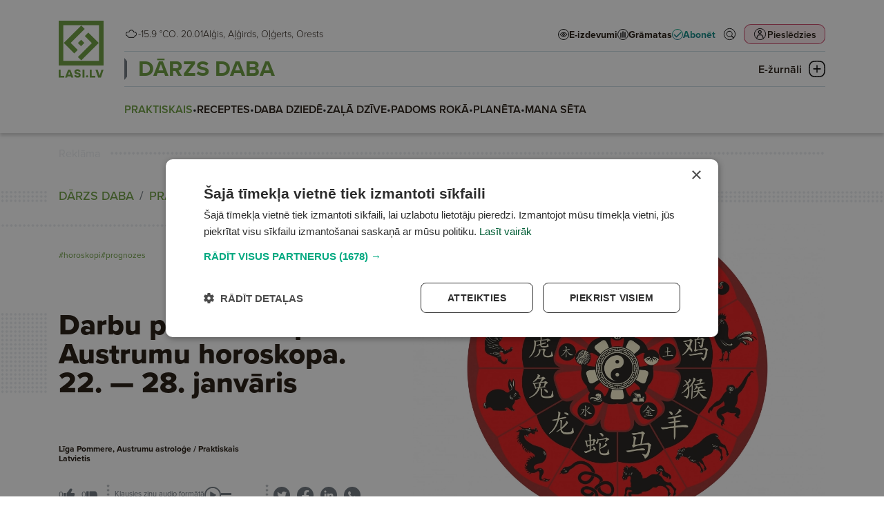

--- FILE ---
content_type: text/html; charset=UTF-8
request_url: https://lasi.lv/darzs-daba/praktiskais/darbu-planosana-pec-austrumu-horoskopa-22-28-janvaris.10762
body_size: 75940
content:
<!doctype html>
<html lang="lv">
<head>
        <script>
        window.dataLayer = window.dataLayer || [];
        dataLayer.push({
            'event': 'view_article',
            'page_type': 'Article',
            'article_id': 10762,
            'article_name': "Darbu plānošana pēc Austrumu horoskopa. 22. — 28. janvāris",
            'article_author': "Līga Pommere, Austrumu astroloģe / Praktiskais Latvietis",
            'article_category': "DĀRZS DABA / PRAKTISKAIS",
            'article_date': "2024.01.22",
            'article_type': "Free",
            'article_topic': "Horoskopi"
        });
    </script>





                        <!-- Google Tag Manager -->
<script>(function(w,d,s,l,i){w[l]=w[l]||[];w[l].push({'gtm.start':
new Date().getTime(),event:'gtm.js'});var f=d.getElementsByTagName(s)[0],
j=d.createElement(s),dl=l!='dataLayer'?'&l='+l:'';j.async=true;j.src=
'https://www.googletagmanager.com/gtm.js?id='+i+dl;f.parentNode.insertBefore(j,f);
})(window,document,'script','dataLayer','GTM-PKRJ6NW');</script>
<!-- End Google Tag Manager -->
                        
    <meta charset="UTF-8">
    <meta name="viewport" content="width=device-width, initial-scale=1">
    <meta http-equiv="X-UA-Compatible" content="ie=edge">

        <link rel="apple-touch-icon" sizes="180x180" href="/favicon/apple-touch-icon.png">
    <link rel="icon" type="image/png" sizes="32x32" href="/favicon/favicon-32x32.png">
    <link rel="icon" type="image/png" sizes="16x16" href="/favicon/favicon-16x16.png">
    <link rel="manifest" href="/favicon/site.webmanifest">
    <link rel="mask-icon" href="/favicon/safari-pinned-tab.svg" color="#5bbad5">
    <meta name="msapplication-TileColor" content="#da532c">
    <meta name="theme-color" content="#ffffff">

            <title>Darbu plānošana pēc Austrumu horoskopa. 22. — 28. janvāris</title>
    
    <meta name="title" content="Darbu plānošana pēc Austrumu horoskopa. 22. — 28. janvāris">
    <meta name="description" content="Austrumu horoskopā katru dienu valda kāds no 12 dzīvniekiem un valdošajiem elementiem: koks, uguns, zeme, metāls, ūdens. Katrai dienai ir arī sava enerģija – sievišķā iņ vai vīrišķā jan. Ja pielāgojas dienas dabai un enerģijai, cilvēks tiek atalgots ar veiksmi darbos.
">

    <meta property="og:title" content="Darbu plānošana pēc Austrumu horoskopa. 22. — 28. janvāris"/>
    <meta property="og:description" content="Austrumu horoskopā katru dienu valda kāds no 12 dzīvniekiem un valdošajiem elementiem: koks, uguns, zeme, metāls, ūdens. Katrai dienai ir arī sava enerģija – sievišķā iņ vai vīrišķā jan. Ja pielāgojas dienas dabai un enerģijai, cilvēks tiek atalgots ar veiksmi darbos.
"/>
    <meta property="og:image" content="https://media.lasi.lv/media/cache/gallery__jpeg/uploads/media/image/20231106071303654875dfdb972.webp"/>
    <meta property="og:url" content="https://lasi.lv/darzs-daba/praktiskais/darbu-planosana-pec-austrumu-horoskopa-22-28-janvaris.10762"/>
    <meta property="og:type" content="website"/>

        <link rel="stylesheet" href="https://use.typekit.net/mdo7tfc.css">

                <link rel="stylesheet" href="/build/app.dac7532d.css">
    
                            

                </head>



<body class=" header-has-category" data-theme="theme_4">

                <!-- Google Tag Manager (noscript) -->
<noscript><iframe src="https://www.googletagmanager.com/ns.html?id=GTM-PKRJ6NW"
height="0" width="0" style="display:none;visibility:hidden"></iframe></noscript>
<!-- End Google Tag Manager (noscript) -->
    

<header
        class="header  header--category mb-4"
        data-widget="header"
        data-basket="{&quot;id&quot;:81904443,&quot;discount&quot;:null,&quot;checkout_data&quot;:null,&quot;created_at&quot;:{&quot;date&quot;:&quot;2026-01-20 01:54:39.000000&quot;,&quot;timezone_type&quot;:3,&quot;timezone&quot;:&quot;Europe\/Riga&quot;},&quot;updated_at&quot;:{&quot;date&quot;:&quot;2026-01-20 01:54:39.000000&quot;,&quot;timezone_type&quot;:3,&quot;timezone&quot;:&quot;Europe\/Riga&quot;},&quot;account_id&quot;:84927081,&quot;products&quot;:[],&quot;total&quot;:0}"
>
    <section class="header__container">
        <div class="header__logo_container">
            <a class="header__logo header__logo--mobile d-md-none" href="/">
                <svg width="133" height="36" viewBox="0 0 133 36" fill="none" xmlns="http://www.w3.org/2000/svg">
    <path fill-rule="evenodd" clip-rule="evenodd" d="M0 36H36V0H0V36ZM32.3243 32.2275H3.67568V3.66467H32.3243V32.2275Z" fill="url(#paint0_linear_6864_20691)"/>
    <path d="M4.0842 17.8922L18.1078 3.86864L20.8515 6.61238L9.61716 17.8467L15.2571 23.4867L12.4679 26.2759L4.0842 17.8922Z" fill="url(#paint1_linear_6864_20691)"/>
    <path d="M32.1314 17.8922L18.1078 31.9158L15.364 29.1721L26.5984 17.9377L20.9585 12.2978L23.7477 9.50856L32.1314 17.8922Z" fill="url(#paint2_linear_6864_20691)"/>
    <path d="M17.9553 15.3009L20.5467 17.8922L17.9553 20.4835L15.364 17.8922L17.9553 15.3009Z" fill="url(#paint3_linear_6864_20691)"/>
    <path d="M99.657 20.8545L102.335 23.3978L99.657 25.941L96.9785 23.3978L99.657 20.8545Z" class="color-fill" fill="#02A981"/>
    <path d="M54.0881 22.4797H46.9244V10.5926H43.0918V25.8892H54.0881V22.4797Z" class="color-fill" fill="#004B78"/>
    <path d="M116.041 22.4797H108.878V10.5926H105.045V25.8892H116.041V22.4797Z" class="color-fill" fill="#004B78"/>
    <path d="M61.9018 20.066C61.9018 20.066 63.9097 14.7998 63.9322 14.7776H64.0004C64.0228 14.7998 66.0308 20.066 66.0308 20.066H61.9018ZM68.2438 25.9443H72.3496L66.1677 10.6477H61.8098L55.6504 25.9443H59.6881L60.6467 23.4094H67.2852L68.2438 25.9443Z" class="color-fill" fill="#004B78"/>
    <path d="M128.444 10.5916C128.444 10.5916 124.612 21.8888 124.588 21.9547H124.52C124.497 21.8888 120.665 10.5916 120.665 10.5916H116.307L121.7 25.8882H127.203L132.596 10.5916H128.444Z" class="color-fill" fill="#004B78"/>
    <path d="M90.5391 25.8892H94.3717V10.5926H90.5391V25.8892Z" class="color-fill" fill="#004B78"/>
    <path d="M81.9781 16.5222C79.7419 16.0856 78.213 15.8885 78.213 14.5995C78.213 13.7909 78.8303 13.2446 80.2898 13.2446C81.8875 13.2446 82.7999 13.8561 83.1869 14.9709L86.8376 14.0317C85.9477 11.2998 83.6202 10.0323 80.3593 10.0323C76.7767 10.0323 74.3123 11.5843 74.3123 14.7085C74.3123 17.943 77.005 18.9043 79.1723 19.4068C81.1333 19.8663 83.0506 19.7782 83.0506 21.2427C83.0506 22.2256 82.1601 22.7066 80.7006 22.7066C78.9673 22.7066 77.8485 22.0291 77.5289 20.8707L73.8789 21.8112C74.7919 25.1324 77.9404 25.9409 80.7238 25.9409C84.6245 25.9409 86.9288 24.3675 86.9288 21.2205C86.9288 17.9208 84.3281 16.9594 81.9781 16.5222Z" class="color-fill" fill="#004B78"/>
    <defs>
        <linearGradient id="paint0_linear_6864_20691" x1="0" y1="0" x2="36.4112" y2="35.5445" gradientUnits="userSpaceOnUse">
            <stop offset="0.151042" class="color-stop-color" stop-color="#00A880"/>
            <stop offset="0.578125" class="color-stop-color" stop-color="#00827D"/>
            <stop offset="1" class="color-stop-color" stop-color="#004B78"/>
        </linearGradient>
        <linearGradient id="paint1_linear_6864_20691" x1="0" y1="0" x2="36.4112" y2="35.5445" gradientUnits="userSpaceOnUse">
            <stop offset="0.151042" class="color-stop-color" stop-color="#00A880"/>
            <stop offset="0.578125" class="color-stop-color" stop-color="#00827D"/>
            <stop offset="1" class="color-stop-color" stop-color="#004B78"/>
        </linearGradient>
        <linearGradient id="paint2_linear_6864_20691" x1="0" y1="0" x2="36.4112" y2="35.5445" gradientUnits="userSpaceOnUse">
            <stop offset="0.151042" class="color-stop-color" stop-color="#00A880"/>
            <stop offset="0.578125" class="color-stop-color" stop-color="#00827D"/>
            <stop offset="1" class="color-stop-color" stop-color="#004B78"/>
        </linearGradient>
        <linearGradient id="paint3_linear_6864_20691" x1="0" y1="0" x2="36.4112" y2="35.5445" gradientUnits="userSpaceOnUse">
            <stop offset="0.151042" class="color-stop-color" stop-color="#00A880"/>
            <stop offset="0.578125" class="color-stop-color" stop-color="#00827D"/>
            <stop offset="1" class="color-stop-color" stop-color="#004B78"/>
        </linearGradient>
    </defs>
</svg>            </a>

            <a class="header__logo header__logo--desktop d-none d-md-block" href="/">
                <svg width="66" height="83" viewBox="0 0 66 83" fill="none" xmlns="http://www.w3.org/2000/svg">
    <path fill-rule="evenodd" clip-rule="evenodd" d="M0 64.9842H64.9732V0H0V64.9842ZM58.3393 58.1745H6.6339V6.61516H58.3393V58.1745Z" fill="url(#paint0_linear_6803_1078)"/>
    <path d="M7.3712 32.2975L32.6811 6.98334L37.633 11.9361L17.3572 32.2154L27.5361 42.3961L22.5021 47.431L7.3712 32.2975Z" fill="url(#paint1_linear_6803_1078)"/>
    <path d="M57.991 32.2975L32.6811 57.6117L27.7292 52.6589L48.0051 32.3796L37.8261 22.1989L42.8601 17.1641L57.991 32.2975Z" fill="url(#paint2_linear_6803_1078)"/>
    <path d="M32.406 27.6199L37.0828 32.2975L32.406 36.9751L27.7292 32.2975L32.406 27.6199Z" fill="url(#paint3_linear_6803_1078)"/>
    <path d="M41.1221 78.7373L43.0665 80.6803L41.1221 82.6232L39.1777 80.6803L41.1221 78.7373Z" class="color-fill" fill="#02A981"/>
    <path d="M8.04318 79.9783H2.84277V70.897H0.0605469V82.583H8.04318V79.9783Z" class="color-fill" fill="#004B78"/>
    <path d="M53.0178 79.9783H47.8174V70.897H45.0352V82.583H53.0178V79.9783Z" class="color-fill" fill="#004B78"/>
    <path d="M13.7119 78.1332C13.7119 78.1332 15.1696 74.11 15.1859 74.0931H15.2354C15.2517 74.11 16.7093 78.1332 16.7093 78.1332H13.7119ZM18.3158 82.624H21.2964L16.8087 70.938H13.6452L9.17383 82.624H12.1049L12.8009 80.6874H17.6199L18.3158 82.624Z" class="color-fill" fill="#004B78"/>
    <path d="M62.0182 70.895C62.0182 70.895 59.2359 79.5256 59.2191 79.576H59.1692C59.1528 79.5256 56.3706 70.895 56.3706 70.895H53.207L57.1224 82.5811H61.117L65.0324 70.895H62.0182Z" class="color-fill" fill="#004B78"/>
    <path d="M34.5059 82.583H37.2881V70.897H34.5059V82.583Z" class="color-fill" fill="#004B78"/>
    <path d="M28.2858 75.4255C26.6624 75.092 25.5525 74.9414 25.5525 73.9567C25.5525 73.3389 26.0006 72.9216 27.0601 72.9216C28.22 72.9216 28.8823 73.3888 29.1632 74.2404L31.8134 73.5229C31.1674 71.4358 29.4778 70.4675 27.1106 70.4675C24.5099 70.4675 22.7208 71.6532 22.7208 74.0399C22.7208 76.511 24.6756 77.2454 26.2489 77.6293C27.6725 77.9803 29.0643 77.913 29.0643 79.0318C29.0643 79.7827 28.4178 80.1502 27.3584 80.1502C26.1001 80.1502 25.2879 79.6326 25.0559 78.7476L22.4062 79.4661C23.069 82.0034 25.3547 82.6211 27.3752 82.6211C30.2069 82.6211 31.8797 81.4191 31.8797 79.0149C31.8797 76.494 29.9917 75.7596 28.2858 75.4255Z" class="color-fill" fill="#004B78"/>
    <defs>
        <linearGradient id="paint0_linear_6803_1078" x1="0" y1="0" x2="65.7262" y2="64.1509" gradientUnits="userSpaceOnUse">
            <stop offset="0.151042" class="color-stop-color" stop-color="#00A880"/>
            <stop offset="0.578125" class="color-stop-color" stop-color="#00827D"/>
            <stop offset="1" class="color-stop-color" stop-color="#004B78"/>
        </linearGradient>
        <linearGradient id="paint1_linear_6803_1078" x1="0" y1="0" x2="65.7262" y2="64.1509" gradientUnits="userSpaceOnUse">
            <stop offset="0.151042" class="color-stop-color" stop-color="#00A880"/>
            <stop offset="0.578125" class="color-stop-color" stop-color="#00827D"/>
            <stop offset="1" class="color-stop-color" stop-color="#004B78"/>
        </linearGradient>
        <linearGradient id="paint2_linear_6803_1078" x1="0" y1="0" x2="65.7262" y2="64.1509" gradientUnits="userSpaceOnUse">
            <stop offset="0.151042" class="color-stop-color" stop-color="#00A880"/>
            <stop offset="0.578125" class="color-stop-color" stop-color="#00827D"/>
            <stop offset="1" class="color-stop-color" stop-color="#004B78"/>
        </linearGradient>
        <linearGradient id="paint3_linear_6803_1078" x1="0" y1="0" x2="65.7262" y2="64.1509" gradientUnits="userSpaceOnUse">
            <stop offset="0.151042" class="color-stop-color" stop-color="#00A880"/>
            <stop offset="0.578125" class="color-stop-color" stop-color="#00827D"/>
            <stop offset="1" class="color-stop-color" stop-color="#004B78"/>
        </linearGradient>
    </defs>
</svg>
            </a>
        </div>

        <div class="header__top">
            <div class="header__top__info d-none d-xl-flex">
                <div class="d-flex flex-row justify-content-center gap-1 header__weather">
                                                                                                                                                <img
                        class="weather-icon"
                        src="/img/weather/1030_night.png"
                        alt="Mist"
                        > -15.9 °C
                                    </div>

                <div>
                                        O. 20.01
                </div>

                <div class="header__name_days">
                                                                Alģis,                                            Aļģirds,                                            Oļģerts,                                            Orests                                    </div>
            </div>

            <div class="d-none d-xl-block flex-grow-1"></div>

            <div class="header__links d-none d-xl-flex">
                <a
                        target="_self"
                        href="/e-izdevumi" class="header-link"
                >
                    <svg width="16" height="16" viewBox="0 0 16 16" fill="none" xmlns="http://www.w3.org/2000/svg">
    <circle cx="8" cy="8" r="7.5" fill="white" stroke="black"/>
    <path d="M8 5C5.96694 5 4.16303 6.12178 3.04309 7.85156C3.01508 7.89419 3 7.94545 3 7.99805C3 8.05065 3.01508 8.10191 3.04309 8.14453C4.16303 9.87434 5.96694 11 8 11C10.0331 11 11.837 9.87434 12.9569 8.14453C12.9849 8.10191 13 8.05065 13 7.99805C13 7.94545 12.9849 7.89419 12.9569 7.85156C11.837 6.12178 10.0331 5 8 5ZM8 5.5C9.82142 5.5 11.4357 6.47914 12.4811 8C11.4357 9.51985 9.82069 10.5 8 10.5C6.17931 10.5 4.56431 9.51985 3.5189 8C4.56427 6.47914 6.17858 5.5 8 5.5ZM8 6.25C7.12414 6.25 6.40924 7.03646 6.40924 8C6.40924 8.96354 7.12414 9.75 8 9.75C8.87586 9.75 9.59076 8.96354 9.59076 8C9.59076 7.03646 8.87586 6.25 8 6.25ZM8 6.75C8.63023 6.75 9.13625 7.30668 9.13625 8C9.13625 8.69331 8.63023 9.25 8 9.25C7.36977 9.25 6.86375 8.69331 6.86375 8C6.86375 7.30668 7.36977 6.75 8 6.75Z" fill="black" stroke="black" stroke-width="0.5"/>
</svg>
                    <span>E-izdevumi</span>
                </a>
                <a
                        target="_blank"
                        href="https://latvijasmediji.eglobuss.lv" class="header-link"
                >
                    <svg width="16" height="16" viewBox="0 0 16 16" fill="none" xmlns="http://www.w3.org/2000/svg">
    <circle cx="8" cy="8" r="7.5" fill="white" stroke="black"/>
    <path d="M8 4L8 12" stroke="black" stroke-width="1.5" stroke-linecap="round"/>
    <path d="M11 5L11 12" stroke="black" stroke-width="1.5" stroke-linecap="round"/>
    <path d="M5 6L5 12" stroke="black" stroke-width="1.5" stroke-linecap="round"/>
</svg>
                    <span>Grāmatas</span>
                </a>
                <a
                        target="_self"
                        href="/abonesana" class="header-link header-link--highlighted"
                >
                    
<svg xmlns="http://www.w3.org/2000/svg" width="16" height="16" viewBox="0 0 16 16" fill="none">
    <circle cx="8" cy="8" r="7.5" fill="white" stroke="url(#paint0_linear_6941_101_563)"/>
    <path d="M12.3854 4.50025L6.51822 10.3674L4.06767 7.91688C3.76135 7.61056 3.26653 7.61056 2.96021 7.91688C2.65389 8.2232 2.65389 8.71803 2.96021 9.02435L5.96057 12.0326C6.1098 12.1818 6.30616 12.2603 6.51822 12.2603C6.73029 12.2603 6.92665 12.1739 7.07588 12.0326L13.5007 5.60771C13.807 5.30139 13.807 4.80657 13.5007 4.50025C13.1944 4.19393 12.6996 4.19393 12.3933 4.50025H12.3854Z" fill="url(#paint1_linear_6941_101_563)"/>
    <defs>
        <linearGradient id="paint0_linear_6941_101_563" x1="8" y1="0" x2="8" y2="16.1797" gradientUnits="userSpaceOnUse">
            <stop class="color-stop-color" stop-color="#0AAB85"/>
            <stop offset="1" class="color-stop-color" stop-color="#106682"/>
        </linearGradient>
        <linearGradient id="paint1_linear_6941_101_563" x1="8.23047" y1="4.27051" x2="8.23047" y2="12.3501" gradientUnits="userSpaceOnUse">
            <stop class="color-stop-color" stop-color="#0AAB85"/>
            <stop offset="1" class="color-stop-color" stop-color="#106682"/>
        </linearGradient>
    </defs>
</svg>                    <span>Abonēt</span>
                </a>
            </div>

            <div class="header__top__actions">
                <div class="header__action header__action--search">
                    <a href="/meklet" target="_self">
                        <svg width="44" height="44" viewBox="0 0 44 44" fill="none" xmlns="http://www.w3.org/2000/svg">
    <circle cx="22" cy="22" r="17" stroke="black" stroke-width="2" transform="matrix(0.9999999999999999, 0, 0, 0.9999999999999999, -7.105427357601002e-15, 0)"/>
    <path d="M34.6402 33.3996C34.7867 33.2524 34.7875 33.018 34.6474 32.8711L28.4335 27.279L28.0945 26.9739L28.3673 26.6083C29.6238 24.9243 30.2337 22.8478 30.0838 20.7527L30.0838 20.7523C29.9356 18.6587 29.038 16.6873 27.556 15.2C25.9688 13.6112 23.832 12.6929 21.5869 12.6359C19.3397 12.5808 17.1599 13.3925 15.4967 14.9004L34.6402 33.3996ZM34.6402 33.3996C34.6401 33.3998 34.6399 33.3999 34.6398 33.4C34.6397 33.4001 34.6396 33.4002 34.6395 33.4003L34.6393 33.4005L34.0183 34.0216C33.8687 34.1712 33.6285 34.1698 33.482 34.0225L33.4722 34.0127L33.462 34.0035L27.2369 28.4013L26.9317 28.1266L26.6029 28.3726C24.8041 29.7183 22.5554 30.3181 20.3252 30.0509C18.0953 29.782 16.0534 28.6654 14.6249 26.9337C13.1963 25.2 12.4897 22.9821 12.6517 20.742C12.8137 18.5019 13.8321 16.41 15.4967 14.9004L34.6402 33.3996ZM27.286 25.3226L27.2858 25.3229C25.5494 27.9275 22.3118 29.0877 19.3171 28.1803C16.3206 27.2729 14.2726 24.5115 14.2726 21.3817C14.2726 18.2502 16.3205 15.4889 19.3172 14.5813M27.286 25.3226L19.3172 14.5813M27.286 25.3226C28.8752 22.9357 28.8752 19.8257 27.286 17.4389L27.2858 17.4387M27.286 25.3226L27.2858 17.4387M19.3172 14.5813C22.3118 13.6739 25.5494 14.8341 27.2858 17.4387M19.3172 14.5813L27.2858 17.4387" fill="black" stroke="black" transform="matrix(0.9999999999999999, 0, 0, 0.9999999999999999, -7.105427357601002e-15, 0)"/>
    <ellipse style="fill: rgb(255, 255, 255); stroke: rgb(255, 255, 255); stroke-width: 0px;" cx="21.526" cy="21.514" rx="7.369" ry="6.951" transform="matrix(0.9999999999999999, 0, 0, 0.9999999999999999, -7.105427357601002e-15, 0)"/>
</svg>                    </a>
                </div>
                <div class="d-none d-md-block flex-grow-1 order-2 d-xl-none"></div>
                <div class="header__action header__action--profile">
                                            <button
                                data-bs-toggle="modal"
                                data-bs-target="#login_modal"

                                                                                                    data-bs-redirect-after-auth="https://lasi.lv/darzs-daba/praktiskais/darbu-planosana-pec-austrumu-horoskopa-22-28-janvaris.10762"
                                    data-bs-redirect-after-auth-login="true"
                                    data-bs-redirect-after-auth-register="false"
                                                        >
                            <span>
                                Pieslēdzies
                            </span>

                            <svg width="44" height="44" viewBox="0 0 44 44" fill="none" xmlns="http://www.w3.org/2000/svg">
    <rect width="44" height="44" rx="10" class="color-fill" fill="#C01F49" fill-opacity="0.1"/>
    <circle cx="22" cy="22" r="17" stroke="black" stroke-width="2"/>
    <path d="M21.5 10C18.4774 10 16 12.4758 16 15.5C16 18.5226 18.4758 21 21.5 21C24.5226 21 27 18.5242 27 15.5C27 12.4774 24.5225 10 21.5 10ZM21.5 12.5959C23.1208 12.5959 24.4026 13.8792 24.4026 15.4985C24.4026 17.1193 23.1192 18.401 21.5 18.401C19.8792 18.401 18.5974 17.1177 18.5974 15.4985C18.5974 13.8777 19.8808 12.5959 21.5 12.5959Z" fill="black"/>
    <path d="M19.0955 23C17.2254 23 15.6279 23.9915 14.5913 25.3507C13.5545 26.7116 11 32.4466 11 34.2137V34.7239L11.0016 34.7255C11.0031 35.4275 11.5607 35.9968 12.2498 36C12.5819 36.0016 12.9014 35.8672 13.1378 35.629C13.3728 35.3891 13.5059 35.0645 13.5075 34.7255V34.2153C13.5075 33.0176 15.9131 27.7831 16.5709 26.9195C17.2287 26.056 18.0619 25.5603 19.0956 25.5603H24.9044C25.9397 25.5603 26.7619 26.056 27.4197 26.9195C28.0775 27.7831 30.4925 33.0176 30.4925 34.2153V34.7255C30.4957 35.4275 31.0532 35.9968 31.7424 36C32.0744 36.0016 32.3939 35.8673 32.6288 35.629C32.8653 35.3891 32.9984 35.0645 33 34.7255V34.2154C33 32.4483 30.4362 26.7133 29.3994 25.3524C28.3626 23.9915 26.7744 23.0016 24.9044 23.0016L19.0955 23Z" fill="black"/>
</svg>
                        </button>
                                    </div>
                <div class="header__action header__action--submenu d-xl-none" data-btn="menu_toggle">
                    <button class="submenu__button">
                        <img class="submenu-closed" src="/img/icons/submenu_closed.png"
                             alt="Submenu closed icon">
                        <img class="submenu-open" src="/img/icons/submenu_open.png"
                             alt="Submenu open icon">

                        <span>Izvēlne</span>
                    </button>
                </div>
            </div>
        </div>

        <div class="header__middle">
            <div class="header__links d-xl-none">
                <a
                        target="_self"
                        href="/e-izdevumi" class="header-link"
                >
                    <svg width="16" height="16" viewBox="0 0 16 16" fill="none" xmlns="http://www.w3.org/2000/svg">
    <circle cx="8" cy="8" r="7.5" fill="white" stroke="black"/>
    <path d="M8 5C5.96694 5 4.16303 6.12178 3.04309 7.85156C3.01508 7.89419 3 7.94545 3 7.99805C3 8.05065 3.01508 8.10191 3.04309 8.14453C4.16303 9.87434 5.96694 11 8 11C10.0331 11 11.837 9.87434 12.9569 8.14453C12.9849 8.10191 13 8.05065 13 7.99805C13 7.94545 12.9849 7.89419 12.9569 7.85156C11.837 6.12178 10.0331 5 8 5ZM8 5.5C9.82142 5.5 11.4357 6.47914 12.4811 8C11.4357 9.51985 9.82069 10.5 8 10.5C6.17931 10.5 4.56431 9.51985 3.5189 8C4.56427 6.47914 6.17858 5.5 8 5.5ZM8 6.25C7.12414 6.25 6.40924 7.03646 6.40924 8C6.40924 8.96354 7.12414 9.75 8 9.75C8.87586 9.75 9.59076 8.96354 9.59076 8C9.59076 7.03646 8.87586 6.25 8 6.25ZM8 6.75C8.63023 6.75 9.13625 7.30668 9.13625 8C9.13625 8.69331 8.63023 9.25 8 9.25C7.36977 9.25 6.86375 8.69331 6.86375 8C6.86375 7.30668 7.36977 6.75 8 6.75Z" fill="black" stroke="black" stroke-width="0.5"/>
</svg>
                    <span>E-izdevumi</span>
                </a>
                <a
                        target="_blank"
                        href="https://latvijasmediji.eglobuss.lv" class="header-link"
                >
                    <svg width="16" height="16" viewBox="0 0 16 16" fill="none" xmlns="http://www.w3.org/2000/svg">
    <circle cx="8" cy="8" r="7.5" fill="white" stroke="black"/>
    <path d="M8 4L8 12" stroke="black" stroke-width="1.5" stroke-linecap="round"/>
    <path d="M11 5L11 12" stroke="black" stroke-width="1.5" stroke-linecap="round"/>
    <path d="M5 6L5 12" stroke="black" stroke-width="1.5" stroke-linecap="round"/>
</svg>
                    <span>Grāmatas</span>
                </a>
                <a
                        target="_self"
                        href="/abonesana" class="header-link header-link--highlighted"
                >
                    
<svg xmlns="http://www.w3.org/2000/svg" width="16" height="16" viewBox="0 0 16 16" fill="none">
    <circle cx="8" cy="8" r="7.5" fill="white" stroke="url(#paint0_linear_6941_101_481)"/>
    <path d="M12.3854 4.50025L6.51822 10.3674L4.06767 7.91688C3.76135 7.61056 3.26653 7.61056 2.96021 7.91688C2.65389 8.2232 2.65389 8.71803 2.96021 9.02435L5.96057 12.0326C6.1098 12.1818 6.30616 12.2603 6.51822 12.2603C6.73029 12.2603 6.92665 12.1739 7.07588 12.0326L13.5007 5.60771C13.807 5.30139 13.807 4.80657 13.5007 4.50025C13.1944 4.19393 12.6996 4.19393 12.3933 4.50025H12.3854Z" fill="url(#paint1_linear_6941_101_481)"/>
    <defs>
        <linearGradient id="paint0_linear_6941_101_481" x1="8" y1="0" x2="8" y2="16.1797" gradientUnits="userSpaceOnUse">
            <stop class="color-stop-color" stop-color="#0AAB85"/>
            <stop offset="1" class="color-stop-color" stop-color="#106682"/>
        </linearGradient>
        <linearGradient id="paint1_linear_6941_101_481" x1="8.23047" y1="4.27051" x2="8.23047" y2="12.3501" gradientUnits="userSpaceOnUse">
            <stop class="color-stop-color" stop-color="#0AAB85"/>
            <stop offset="1" class="color-stop-color" stop-color="#106682"/>
        </linearGradient>
    </defs>
</svg>                    <span>Abonēt</span>
                </a>
            </div>

                            <div class="header__category_nav d-none d-xl-block">
                    <div class="header__category_nav_head">
                                                <a
                                data-theme="theme_4"
                                class="header__nav_item"
                                href="/darzs-daba"
                        >
                            DĀRZS DABA
                        </a>

                        <button class="header__category_nav_toggle" data-btn="category_nav_toggle">
                            <span>E-žurnāli</span>
                            <svg class="menu-closed" width="24" height="24" viewBox="0 0 24 24" fill="none"
                                 xmlns="http://www.w3.org/2000/svg">
                                <path d="M23.3752 6.11863C23.2755 5.71904 22.4283 2.19771 19.0643 0.899064C17.021 0.099896 13.4577 0 12.0125 0C10.5672 0 7.0039 0.12487 4.9606 0.899064C1.47205 2.24766 0.674667 5.96878 0.624831 6.11863C0.201221 7.89178 -0.0230431 9.86472 0.00187514 11.9875C0.00187514 14.1103 0.201221 16.0832 0.624831 17.8564C0.649749 18.0062 1.47205 21.7523 4.9606 23.1009C7.0039 23.9001 10.5672 24 12.0125 24C13.4577 24 17.021 23.8751 19.0643 23.1009C22.5529 21.7523 23.3503 18.0312 23.3752 17.8814C23.7988 16.1082 24.023 14.1353 23.9981 12.0125C23.9981 9.86473 23.7988 7.89178 23.3752 6.11863ZM22.4283 12.0125C22.4532 14.0104 22.2538 15.8835 21.8552 17.5317C21.8552 17.5567 21.1574 20.6035 18.4912 21.6275C17.2453 22.102 14.8033 22.4017 12.0125 22.4266C9.1967 22.4017 6.77963 22.102 5.5088 21.6275C2.84255 20.6035 2.14484 17.5317 2.14484 17.5068C1.74615 15.8585 1.5468 14.0104 1.57172 11.9875C1.5468 9.98959 1.74615 8.11655 2.14484 6.46826C2.14484 6.44329 2.84255 3.39646 5.5088 2.37253C6.75471 1.89802 9.1967 1.59834 11.9875 1.57336C14.8033 1.59834 17.2204 1.89802 18.4912 2.37253C21.1574 3.39646 21.8552 6.44329 21.8552 6.49324C22.2538 8.14152 22.4532 9.98959 22.4283 12.0125Z"
                                      fill="black"/>
                                <path d="M7.20366 12.6982H16.7723C17.2457 12.6982 17.6195 12.3236 17.6195 11.8491C17.6195 11.3746 17.2457 11 16.7723 11H7.20366C6.73022 11 6.35645 11.3746 6.35645 11.8491C6.35645 12.3236 6.75514 12.6982 7.20366 12.6982Z"
                                      fill="black"/>
                                <path d="M12.8369 16.7469L12.8369 7.15337C12.8369 6.67993 12.4623 6.30615 11.9878 6.30615C11.5133 6.30615 11.1387 6.67993 11.1387 7.15337L11.1387 16.722C11.1387 17.1954 11.5133 17.5692 11.9878 17.5692C12.4623 17.5692 12.8369 17.1954 12.8369 16.7469Z"
                                      fill="black"/>
                            </svg>
                            <svg class="menu-open" width="24" height="24" viewBox="0 0 24 24" fill="none"
                                 xmlns="http://www.w3.org/2000/svg">
                                <path d="M23.3752 6.11863C23.2755 5.71904 22.4283 2.19771 19.0643 0.899064C17.021 0.099896 13.4577 0 12.0125 0C10.5672 0 7.0039 0.12487 4.9606 0.899064C1.47205 2.24766 0.674667 5.96878 0.624831 6.11863C0.201221 7.89178 -0.0230431 9.86472 0.00187514 11.9875C0.00187514 14.1103 0.201221 16.0832 0.624831 17.8564C0.649749 18.0062 1.47205 21.7523 4.9606 23.1009C7.0039 23.9001 10.5672 24 12.0125 24C13.4577 24 17.021 23.8751 19.0643 23.1009C22.5529 21.7523 23.3503 18.0312 23.3752 17.8814C23.7988 16.1082 24.023 14.1353 23.9981 12.0125C23.9981 9.86473 23.7988 7.89178 23.3752 6.11863ZM22.4283 12.0125C22.4532 14.0104 22.2538 15.8835 21.8552 17.5317C21.8552 17.5567 21.1574 20.6035 18.4912 21.6275C17.2453 22.102 14.8033 22.4017 12.0125 22.4266C9.1967 22.4017 6.77963 22.102 5.5088 21.6275C2.84255 20.6035 2.14484 17.5317 2.14484 17.5068C1.74615 15.8585 1.5468 14.0104 1.57172 11.9875C1.5468 9.98959 1.74615 8.11655 2.14484 6.46826C2.14484 6.44329 2.84255 3.39646 5.5088 2.37253C6.75471 1.89802 9.1967 1.59834 11.9875 1.57336C14.8033 1.59834 17.2204 1.89802 18.4912 2.37253C21.1574 3.39646 21.8552 6.44329 21.8552 6.49324C22.2538 8.14152 22.4532 9.98959 22.4283 12.0125Z"
                                      fill="url(#paint0_linear_6772_10159)"/>
                                <path d="M9.4542 15.6154L16.2202 8.84941C16.555 8.51463 16.5544 7.98544 16.2189 7.64992C15.8834 7.31439 15.3542 7.3138 15.0194 7.64858L8.25337 14.4146C7.91859 14.7494 7.91919 15.2786 8.25471 15.6141C8.59024 15.9496 9.13704 15.9326 9.4542 15.6154Z"
                                      fill="url(#paint1_linear_6772_10159)"/>
                                <path d="M8.08213 8.98545L14.8658 15.7691C15.2005 16.1039 15.7297 16.1033 16.0653 15.7677C16.4008 15.4322 16.4014 14.903 16.0666 14.5683L9.30058 7.80224C8.9658 7.46746 8.43662 7.46805 8.10109 7.80358C7.74794 8.12149 7.76497 8.66829 8.08213 8.98545Z"
                                      fill="url(#paint2_linear_6772_10159)"/>
                                <defs>
                                    <linearGradient id="paint0_linear_6772_10159" x1="23.52" y1="12" x2="2.59258e-07"
                                                    y2="12" gradientUnits="userSpaceOnUse">
                                        <stop stop-color="#DE5C9D"/>
                                        <stop offset="1" stop-color="#933B67"/>
                                    </linearGradient>
                                    <linearGradient id="paint1_linear_6772_10159" x1="16.0596" y1="7.8092" x2="8.25471"
                                                    y2="15.6141" gradientUnits="userSpaceOnUse">
                                        <stop stop-color="#DE5C9D"/>
                                        <stop offset="1" stop-color="#933B67"/>
                                    </linearGradient>
                                    <linearGradient id="paint2_linear_6772_10159" x1="8.25961" y1="7.96209" x2="16.0653"
                                                    y2="15.7677" gradientUnits="userSpaceOnUse">
                                        <stop stop-color="#DE5C9D"/>
                                        <stop offset="1" stop-color="#933B67"/>
                                    </linearGradient>
                                </defs>
                            </svg>

                        </button>
                    </div>

                    <ul class="header__category_nav_submenu">
                                                                                                                    <li class="header__category_nav_submenu_item" data-theme="theme_0">
                                    <a href="/par-svarigo">
                                        PAR SVARĪGO
                                    </a>
                                </li>
                                                                                                                                                <li class="header__category_nav_submenu_item" data-theme="theme_3">
                                    <a href="/latvija-pasaule">
                                        LATVIJĀ PASAULĒ
                                    </a>
                                </li>
                                                                                                                                                <li class="header__category_nav_submenu_item" data-theme="theme_5">
                                    <a href="/maja-gimene">
                                        MĀJA ĢIMENE
                                    </a>
                                </li>
                                                                                                                                                <li class="header__category_nav_submenu_item" data-theme="theme_4">
                                    <a href="/darzs-daba">
                                        DĀRZS DABA
                                    </a>
                                </li>
                                                                                                                                                <li class="header__category_nav_submenu_item" data-theme="theme_2">
                                    <a href="/mednieks-makskernieks">
                                        MEDNIEKS MAKŠĶERNIEKS
                                    </a>
                                </li>
                                                                                                                                                <li class="header__category_nav_submenu_item" data-theme="theme_6">
                                    <a href="/saimnieks-uznemejs">
                                        SAIMNIEKS UZŅĒMĒJS
                                    </a>
                                </li>
                                                                                                                                                <li class="header__category_nav_submenu_item" data-theme="theme_1">
                                    <a href="/nezinamais-zinamais">
                                        NEZINĀMAIS ZINĀMAIS
                                    </a>
                                </li>
                                                                        </ul>

                    <ul class="header__category_nav_items">
                                                                                <li class="header__category_nav_item header__category_nav_item--active">
                                <a href="/darzs-daba/praktiskais">
                                    PRAKTISKAIS
                                </a>
                            </li>

                                                            <span>&#8226;</span>
                                                                                                            <li class="header__category_nav_item ">
                                <a href="/darzs-daba/receptes">
                                    RECEPTES
                                </a>
                            </li>

                                                            <span>&#8226;</span>
                                                                                                            <li class="header__category_nav_item ">
                                <a href="/darzs-daba/daba-dziede">
                                    DABA DZIEDĒ
                                </a>
                            </li>

                                                            <span>&#8226;</span>
                                                                                                            <li class="header__category_nav_item ">
                                <a href="/darzs-daba/zala-dzive">
                                    ZAĻĀ DZĪVE
                                </a>
                            </li>

                                                            <span>&#8226;</span>
                                                                                                            <li class="header__category_nav_item ">
                                <a href="/darzs-daba/padoms-roka">
                                    PADOMS ROKĀ
                                </a>
                            </li>

                                                            <span>&#8226;</span>
                                                                                                            <li class="header__category_nav_item ">
                                <a href="/darzs-daba/planeta">
                                    PLANĒTA
                                </a>
                            </li>

                                                            <span>&#8226;</span>
                                                                                                            <li class="header__category_nav_item ">
                                <a href="/darzs-daba/mana-seta">
                                    MANA SĒTA
                                </a>
                            </li>

                                                                        </ul>
                </div>
                    </div>

        <div
                data-element="basket_container"
                class="header__basket_container"
                style="display: none"         >
            

<article data-widget="basket" class="basket">
    <div class="basket__content" data-basket-content>
        <a href="/grozs" class="basket__icon">
            <svg width="32" height="29" viewBox="0 0 32 29" fill="none"
                 xmlns="http://www.w3.org/2000/svg">
                <path d="M1.90296e-05 1.33866C-0.000924405 1.16261 0.0332207 0.988115 0.100479 0.825282C0.167736 0.662449 0.266772 0.514507 0.391854 0.390018C0.516936 0.265528 0.665581 0.166962 0.829189 0.100022C0.992796 0.033083 1.16812 -0.000900583 1.34501 3.83841e-05H3.91401C4.50995 -0.00290489 5.09436 0.163475 5.59859 0.479635C6.51508 1.05429 7.44994 1.78486 8.53169 1.78486H29.7819C30.1259 1.78846 30.4645 1.87082 30.7714 2.02555C31.0783 2.18028 31.3453 2.40324 31.5517 2.67716C31.7581 2.95107 31.8984 3.2686 31.9617 3.60515C32.025 3.9417 32.0097 4.28823 31.9168 4.61792L29.6182 13.1171C29.3868 13.9704 28.8795 14.7242 28.1746 15.2619C27.4697 15.7996 26.6066 16.0912 25.7185 16.0918H11.2298C10.3879 16.0918 9.75432 16.8586 9.91308 17.6854C9.97116 17.9905 10.1345 18.2657 10.3749 18.4636C10.6153 18.6615 10.9176 18.7695 11.2296 18.769H27.3979C27.7387 18.7937 28.0574 18.9458 28.29 19.1948C28.5227 19.4438 28.652 19.7712 28.652 20.1112C28.652 20.4512 28.5227 20.7786 28.29 21.0276C28.0574 21.2766 27.7387 21.4287 27.3979 21.4534H11.194C10.2551 21.452 9.34601 21.1254 8.62272 20.5296C7.89943 19.9338 7.40709 19.106 7.23022 18.1883L4.34099 3.03849C4.32163 2.93897 4.2688 2.84896 4.19119 2.78331C4.11358 2.71765 4.01582 2.68026 3.91401 2.67728H1.34501C1.16812 2.67822 0.992796 2.64423 0.829189 2.57729C0.665581 2.51036 0.516936 2.41179 0.391854 2.2873C0.266772 2.16281 0.167736 2.01487 0.100479 1.85203C0.0332207 1.6892 -0.000924405 1.51471 1.90296e-05 1.33866ZM7.18041 25.8942C7.18041 25.3647 7.33817 24.8471 7.63375 24.4068C7.92933 23.9665 8.34945 23.6234 8.84097 23.4207C9.3325 23.2181 9.87337 23.1651 10.3952 23.2684C10.917 23.3717 11.3963 23.6267 11.7725 24.0011C12.1487 24.3755 12.4049 24.8526 12.5087 25.3719C12.6125 25.8912 12.5592 26.4295 12.3556 26.9187C12.152 27.4079 11.8072 27.8261 11.3649 28.1202C10.9225 28.4144 10.4024 28.5714 9.87039 28.5714C9.51713 28.5714 9.16734 28.5022 8.84097 28.3676C8.51461 28.2331 8.21807 28.0359 7.96828 27.7873C7.7185 27.5387 7.52035 27.2435 7.38517 26.9187C7.24999 26.5939 7.18041 26.2458 7.18041 25.8942ZM26.0174 23.217C26.7308 23.217 27.415 23.499 27.9195 24.0011C28.4239 24.5032 28.7073 25.1841 28.7073 25.8942C28.7073 26.6042 28.4239 27.2852 27.9195 27.7873C27.415 28.2894 26.7308 28.5714 26.0174 28.5714C25.3039 28.5714 24.6197 28.2894 24.1153 27.7873C23.6108 27.2852 23.3274 26.6042 23.3274 25.8942C23.3274 25.1841 23.6108 24.5032 24.1153 24.0011C24.6197 23.499 25.3039 23.217 26.0174 23.217Z"
                      class="color-fill" fill="#01A981"/>
            </svg>

            <span data-basket-item-count class="basket__item_count">0</span>
        </a>

        <a href="/grozs" class="basket__details">
            <div class="basket__total">
                <span data-basket-total-amount>0.00</span> €
            </div>

            <span class="basket__text">Pabeigt pirkumu</span>
        </a>

        <a href="#clear_basket_modal" data-bs-toggle="modal" class="basket__clear_btn">
            <svg xmlns="http://www.w3.org/2000/svg" width="14" height="14" viewBox="0 0 14 14" fill="none">
                <path d="M0.900101 2.70035L11.0491 12.8494C11.5513 13.3515 12.3451 13.3507 12.8484 12.8474C13.3517 12.3441 13.3525 11.5503 12.8504 11.0481L2.70135 0.8991C2.19918 0.396935 1.4054 0.397821 0.902112 0.901111C0.398823 1.4044 0.424365 2.22461 0.900101 2.70035Z" fill="white"/>
                <path d="M11.0482 0.898636L0.899157 11.0477C0.396991 11.5498 0.397881 12.3436 0.90117 12.8469C1.40446 13.3502 2.19824 13.3511 2.7004 12.8489L12.8494 2.69988C13.3516 2.19772 13.3507 1.40394 12.8474 0.900647C12.3441 0.397358 11.5239 0.4229 11.0482 0.898636Z" fill="white"/>
            </svg>
        </a>
    </div>
</article>
        </div>
    </section>

    <div class="header__submenu">
        <ul class="header__submenu__items">
                                                                                        
                                        <li class="header__submenu__item  " data-theme="theme_0" data-item="submenu">
                        <a class="header__submenu__item__link"
                           href="/par-svarigo">
                            PAR SVARĪGO
                        </a>

                        <button class="header__submenu__toggle" data-btn="submenu_toggle">

                        </button>


                        <div class="header__submenu__container ">
                            <ul class="header__submenu__list">
                                                                                                                                            <li class="header__submenu__list__item ">
                                        <a href="/par-svarigo/aktuali">
                                            AKTUĀLI
                                        </a>
                                    </li>
                                                                                                                                            <li class="header__submenu__list__item ">
                                        <a href="/par-svarigo/latvija">
                                            LATVIJĀ
                                        </a>
                                    </li>
                                                                                                                                            <li class="header__submenu__list__item ">
                                        <a href="/par-svarigo/pasaule">
                                            PASAULĒ
                                        </a>
                                    </li>
                                                                                                                                            <li class="header__submenu__list__item ">
                                        <a href="/par-svarigo/sports">
                                            SPORTS
                                        </a>
                                    </li>
                                                                                                                                            <li class="header__submenu__list__item ">
                                        <a href="/par-svarigo/kultura">
                                            KULTŪRA
                                        </a>
                                    </li>
                                                                                                                                            <li class="header__submenu__list__item ">
                                        <a href="/par-svarigo/brivbridis">
                                            BRĪVBRĪDIS
                                        </a>
                                    </li>
                                                                                                                                            <li class="header__submenu__list__item ">
                                        <a href="/par-svarigo/hobiji">
                                            HOBIJI
                                        </a>
                                    </li>
                                                                                                                                            <li class="header__submenu__list__item ">
                                        <a href="/par-svarigo/karikatura">
                                            KARIKATŪRA
                                        </a>
                                    </li>
                                                                                                                                            <li class="header__submenu__list__item ">
                                        <a href="/par-svarigo/projekti">
                                            PROJEKTI
                                        </a>
                                    </li>
                                                                                                                                            <li class="header__submenu__list__item ">
                                        <a href="/par-svarigo/komercials-saturs">
                                            KOMERCIĀLS SATURS
                                        </a>
                                    </li>
                                                            </ul>
                        </div>
                    </li>
                                                                                                        
                                        <li class="header__submenu__item  " data-theme="theme_3" data-item="submenu">
                        <a class="header__submenu__item__link"
                           href="/latvija-pasaule">
                            LATVIJĀ PASAULĒ
                        </a>

                        <button class="header__submenu__toggle" data-btn="submenu_toggle">

                        </button>


                        <div class="header__submenu__container ">
                            <ul class="header__submenu__list">
                                                                                                                                            <li class="header__submenu__list__item ">
                                        <a href="/latvija-pasaule/notikumi">
                                            NOTIKUMI
                                        </a>
                                    </li>
                                                                                                                                            <li class="header__submenu__list__item ">
                                        <a href="/latvija-pasaule/viedoklis">
                                            VIEDOKLIS
                                        </a>
                                    </li>
                                                                                                                                            <li class="header__submenu__list__item ">
                                        <a href="/latvija-pasaule/politika">
                                            POLITIKA
                                        </a>
                                    </li>
                                                                                                                                            <li class="header__submenu__list__item ">
                                        <a href="/latvija-pasaule/ekonomika">
                                            EKONOMIKA
                                        </a>
                                    </li>
                                                                                                                                            <li class="header__submenu__list__item ">
                                        <a href="/latvija-pasaule/sabiedriba">
                                            SABIEDRĪBA
                                        </a>
                                    </li>
                                                                                                                                            <li class="header__submenu__list__item ">
                                        <a href="/latvija-pasaule/novados">
                                            NOVADOS
                                        </a>
                                    </li>
                                                                                                                                            <li class="header__submenu__list__item ">
                                        <a href="/latvija-pasaule/vesture">
                                            VĒSTURE
                                        </a>
                                    </li>
                                                                                                                                            <li class="header__submenu__list__item ">
                                        <a href="/latvija-pasaule/kulturzimes">
                                            KULTŪRZĪMES
                                        </a>
                                    </li>
                                                            </ul>
                        </div>
                    </li>
                                                                                                        
                                        <li class="header__submenu__item  " data-theme="theme_5" data-item="submenu">
                        <a class="header__submenu__item__link"
                           href="/maja-gimene">
                            MĀJA ĢIMENE
                        </a>

                        <button class="header__submenu__toggle" data-btn="submenu_toggle">

                        </button>


                        <div class="header__submenu__container ">
                            <ul class="header__submenu__list">
                                                                                                                                            <li class="header__submenu__list__item ">
                                        <a href="/maja-gimene/aktualitate">
                                            AKTUALITĀTE
                                        </a>
                                    </li>
                                                                                                                                            <li class="header__submenu__list__item ">
                                        <a href="/maja-gimene/veseliba">
                                            VESELĪBA
                                        </a>
                                    </li>
                                                                                                                                            <li class="header__submenu__list__item ">
                                        <a href="/maja-gimene/majas-viesis">
                                            MĀJAS VIESIS
                                        </a>
                                    </li>
                                                                                                                                            <li class="header__submenu__list__item ">
                                        <a href="/maja-gimene/virtuve">
                                            VIRTUVĒ
                                        </a>
                                    </li>
                                                                                                                                            <li class="header__submenu__list__item ">
                                        <a href="/maja-gimene/skola">
                                            SKOLA
                                        </a>
                                    </li>
                                                                                                                                            <li class="header__submenu__list__item ">
                                        <a href="/maja-gimene/attiecibas">
                                            ATTIECĪBAS
                                        </a>
                                    </li>
                                                                                                                                            <li class="header__submenu__list__item ">
                                        <a href="/maja-gimene/dari-pats">
                                            DARI PATS
                                        </a>
                                    </li>
                                                                                                                                            <li class="header__submenu__list__item ">
                                        <a href="/maja-gimene/stasti">
                                            STĀSTI
                                        </a>
                                    </li>
                                                            </ul>
                        </div>
                    </li>
                                                                                                                                
                                                                                                
                                        <li class="header__submenu__item header__submenu__item--active header__submenu__item--open" data-theme="theme_4" data-item="submenu">
                        <a class="header__submenu__item__link"
                           href="/darzs-daba">
                            DĀRZS DABA
                        </a>

                        <button class="header__submenu__toggle" data-btn="submenu_toggle">

                        </button>


                        <div class="header__submenu__container header__submenu__container--open">
                            <ul class="header__submenu__list">
                                                                                                                                                                                                                        <li class="header__submenu__list__item header__submenu__list__item--active">
                                        <a href="/darzs-daba/praktiskais">
                                            PRAKTISKAIS
                                        </a>
                                    </li>
                                                                                                                                            <li class="header__submenu__list__item ">
                                        <a href="/darzs-daba/receptes">
                                            RECEPTES
                                        </a>
                                    </li>
                                                                                                                                            <li class="header__submenu__list__item ">
                                        <a href="/darzs-daba/daba-dziede">
                                            DABA DZIEDĒ
                                        </a>
                                    </li>
                                                                                                                                            <li class="header__submenu__list__item ">
                                        <a href="/darzs-daba/zala-dzive">
                                            ZAĻĀ DZĪVE
                                        </a>
                                    </li>
                                                                                                                                            <li class="header__submenu__list__item ">
                                        <a href="/darzs-daba/padoms-roka">
                                            PADOMS ROKĀ
                                        </a>
                                    </li>
                                                                                                                                            <li class="header__submenu__list__item ">
                                        <a href="/darzs-daba/planeta">
                                            PLANĒTA
                                        </a>
                                    </li>
                                                                                                                                            <li class="header__submenu__list__item ">
                                        <a href="/darzs-daba/mana-seta">
                                            MANA SĒTA
                                        </a>
                                    </li>
                                                            </ul>
                        </div>
                    </li>
                                                                                                        
                                        <li class="header__submenu__item  " data-theme="theme_2" data-item="submenu">
                        <a class="header__submenu__item__link"
                           href="/mednieks-makskernieks">
                            MEDNIEKS MAKŠĶERNIEKS
                        </a>

                        <button class="header__submenu__toggle" data-btn="submenu_toggle">

                        </button>


                        <div class="header__submenu__container ">
                            <ul class="header__submenu__list">
                                                                                                                                            <li class="header__submenu__list__item ">
                                        <a href="/mednieks-makskernieks/medibas">
                                            MEDĪBAS
                                        </a>
                                    </li>
                                                                                                                                            <li class="header__submenu__list__item ">
                                        <a href="/mednieks-makskernieks/cope">
                                            COPE
                                        </a>
                                    </li>
                                                                                                                                            <li class="header__submenu__list__item ">
                                        <a href="/mednieks-makskernieks/pie-dabas">
                                            PIE DABAS
                                        </a>
                                    </li>
                                                                                                                                            <li class="header__submenu__list__item ">
                                        <a href="/mednieks-makskernieks/pagatavo-pats">
                                            PAGATAVO PATS
                                        </a>
                                    </li>
                                                                                                                                            <li class="header__submenu__list__item ">
                                        <a href="/mednieks-makskernieks/aprikojums">
                                            APRĪKOJUMS
                                        </a>
                                    </li>
                                                            </ul>
                        </div>
                    </li>
                                                                                                        
                                        <li class="header__submenu__item  " data-theme="theme_6" data-item="submenu">
                        <a class="header__submenu__item__link"
                           href="/saimnieks-uznemejs">
                            SAIMNIEKS UZŅĒMĒJS
                        </a>

                        <button class="header__submenu__toggle" data-btn="submenu_toggle">

                        </button>


                        <div class="header__submenu__container ">
                            <ul class="header__submenu__list">
                                                                                                                                            <li class="header__submenu__list__item ">
                                        <a href="/saimnieks-uznemejs/jaunumi">
                                            JAUNUMI
                                        </a>
                                    </li>
                                                                                                                                            <li class="header__submenu__list__item ">
                                        <a href="/saimnieks-uznemejs/lauksaimnieciba">
                                            LAUKSAIMNIECĪBA
                                        </a>
                                    </li>
                                                                                                                                            <li class="header__submenu__list__item ">
                                        <a href="/saimnieks-uznemejs/darzkopiba">
                                            DĀRZKOPĪBA
                                        </a>
                                    </li>
                                                                                                                                            <li class="header__submenu__list__item ">
                                        <a href="/saimnieks-uznemejs/bizness">
                                            BIZNESS
                                        </a>
                                    </li>
                                                                                                                                            <li class="header__submenu__list__item ">
                                        <a href="/saimnieks-uznemejs/mana-maja">
                                            MANA MĀJA
                                        </a>
                                    </li>
                                                                                                                                            <li class="header__submenu__list__item ">
                                        <a href="/saimnieks-uznemejs/tehnika-un-tehnologijas">
                                            TEHNIKA UN TEHNOLOĢIJAS
                                        </a>
                                    </li>
                                                                                                                                            <li class="header__submenu__list__item ">
                                        <a href="/saimnieks-uznemejs/zalais-kurss">
                                            ZAĻAIS KURSS
                                        </a>
                                    </li>
                                                                                                                                            <li class="header__submenu__list__item ">
                                        <a href="/saimnieks-uznemejs/patriots">
                                            PATRIOTS
                                        </a>
                                    </li>
                                                            </ul>
                        </div>
                    </li>
                                                                                                        
                                        <li class="header__submenu__item  " data-theme="theme_1" data-item="submenu">
                        <a class="header__submenu__item__link"
                           href="/nezinamais-zinamais">
                            NEZINĀMAIS ZINĀMAIS
                        </a>

                        <button class="header__submenu__toggle" data-btn="submenu_toggle">

                        </button>


                        <div class="header__submenu__container ">
                            <ul class="header__submenu__list">
                                                                                                                                            <li class="header__submenu__list__item ">
                                        <a href="/nezinamais-zinamais/laika-masina">
                                            LAIKA MAŠĪNA
                                        </a>
                                    </li>
                                                                                                                                            <li class="header__submenu__list__item ">
                                        <a href="/nezinamais-zinamais/personibas">
                                            PERSONĪBAS
                                        </a>
                                    </li>
                                                                                                                                            <li class="header__submenu__list__item ">
                                        <a href="/nezinamais-zinamais/spiganas-dziednica">
                                            SPĪGANAS DZIEDNĪCA
                                        </a>
                                    </li>
                                                                                                                                            <li class="header__submenu__list__item ">
                                        <a href="/nezinamais-zinamais/idejas">
                                            IDEJAS
                                        </a>
                                    </li>
                                                                                                                                            <li class="header__submenu__list__item ">
                                        <a href="/nezinamais-zinamais/misterija">
                                            MISTĒRIJA
                                        </a>
                                    </li>
                                                                                                                                            <li class="header__submenu__list__item ">
                                        <a href="/nezinamais-zinamais/fenomeni">
                                            FENOMENI
                                        </a>
                                    </li>
                                                                                                                                            <li class="header__submenu__list__item ">
                                        <a href="/nezinamais-zinamais/zvaigznu-tulks">
                                            ZVAIGŽŅU TULKS
                                        </a>
                                    </li>
                                                            </ul>
                        </div>
                    </li>
                                    </ul>

        <div class="flex-grow-1"></div>

                    <div class="header__submenu__themes">
                <div class="mb-4">
                    <div class="dotted-accent left right">
                        <div class="header__submenu__themes__title">
                            KARSTĀS TĒMAS
                        </div>
                    </div>
                </div>

                <div class="header__submenu__themes__container">
                                                                        <a href="/tema/ukraina">
                                Ukraina
                            </a>
                        
                                                    <span>&#8226;</span>
                                                                                                <a href="/tema/komentari-un-viedokli">
                                Komentāri un viedokļi
                            </a>
                        
                                                    <span>&#8226;</span>
                                                                                                <a href="/tema/airbaltic">
                                airBaltic
                            </a>
                        
                                                    <span>&#8226;</span>
                                                                                                <a href="/tema/asv-prezidenta-velesanas">
                                ASV prezidenta vēlēšanas
                            </a>
                        
                                                            </div>
            </div>
        
                <div class="header__submenu__socials">
            <div class="header__submenu__title">
                SEKO MUMS
            </div>

            <div class="header__submenu__socials__container">
                                    <a href="https://x.com/lasilvportals" target="_blank">
                        <svg width="48" height="48" viewBox="0 0 48 48" fill="none" xmlns="http://www.w3.org/2000/svg">
                            <g clip-path="url(#clip0_6864_20410)">
                                <path d="M24 48C37.2548 48 48 37.2548 48 24C48 10.7452 37.2548 0 24 0C10.7452 0 0 10.7452 0 24C0 37.2548 10.7452 48 24 48Z" fill="#212225"/>
                                <g clip-path="url(#clip1_6864_20410)">
                                    <path d="M26.6638 22.2732L37.0874 10H34.6174L25.5665 20.6567L18.3377 10H10L20.9315 26.1148L10 38.9851H12.4702L22.0281 27.7313L29.6623 38.9851H38L26.6632 22.2732H26.6638ZM23.2805 26.2567L22.1729 24.6521L13.3603 11.8836H17.1543L24.2663 22.1882L25.3739 23.7928L34.6185 37.1872H30.8244L23.2805 26.2573V26.2567Z" fill="white"/>
                                </g>
                            </g>
                            <defs>
                                <clipPath id="clip0_6864_20410">
                                    <rect width="48" height="48" fill="white"/>
                                </clipPath>
                                <clipPath id="clip1_6864_20410">
                                    <rect width="28" height="29" fill="white" transform="translate(10 10)"/>
                                </clipPath>
                            </defs>
                        </svg>
                    </a>
                
                                    <a href="https://www.facebook.com/portals.lasi.lv/" target="_blank">
                        <svg width="48" height="48" viewBox="0 0 48 48" fill="none" xmlns="http://www.w3.org/2000/svg">
                            <g clip-path="url(#clip0_6864_20411)">
                                <path d="M48 24C48 10.7438 37.2562 0 24 0C10.7438 0 0 10.7438 0 24C0 35.9813 8.775 45.9094 20.25 47.7094V30.9375H14.1562V24H20.25V18.7125C20.25 12.6984 23.8313 9.375 29.3156 9.375C31.9406 9.375 34.6875 9.84375 34.6875 9.84375V15.75H31.6594C28.6781 15.75 27.75 17.6016 27.75 19.5V24H34.4062L33.3422 30.9375H27.75V47.7094C39.225 45.9094 48 35.9813 48 24Z" fill="#212225"/>
                                <path d="M33.3422 30.9375L34.4062 24H27.75V19.5C27.75 17.6016 28.6781 15.75 31.6594 15.75H34.6875V9.84375C34.6875 9.84375 31.9406 9.375 29.3156 9.375C23.8313 9.375 20.25 12.6984 20.25 18.7125V24H14.1562V30.9375H20.25V47.7094C21.4734 47.9016 22.725 48 24 48C25.275 48 26.5266 47.9016 27.75 47.7094V30.9375H33.3422Z" fill="white"/>
                            </g>
                            <defs>
                                <clipPath id="clip0_6864_20411">
                                    <rect width="48" height="48" fill="white"/>
                                </clipPath>
                            </defs>
                        </svg>

                    </a>
                            </div>
        </div>
            </div>
</header>

<div
        style="display: none"
        data-basket-message="item_added"
        class="basket__message basket__message--item-added"
>
    <div class="basket__message_title text-success">
        <i class="icon icon-check me-1"></i> Abonements pievienots grozam!
    </div>

    <div class="basket__message__item">
        <div class="basket__message__item_image">
            <img data-basket-item-image
                 src="[data-uri]"
                 alt="Produkta bilde">
        </div>

        <div class="basket__message__item_details">
            <div data-basket-item-title class="basket__message__item_title">

            </div>

            <div data-basket-item-description class="basket__message__item_description">

            </div>
        </div>
    </div>

    <a class="btn btn-success w-100 d-block" href="/grozs">
        Atvērt grozu
    </a>
</div>
<div class="main">     <main class="container ">
        <div
            data-anchor-advert
            data-slot-mobile="/22070728478/LASI.LV_MOBILE_EnkuraBaneris"
            data-slot-tablet="/22070728478/LASI.LV_PC_EnkuraBaneris"
            data-slot-desktop="/22070728478/LASI.LV_PC_EnkuraBaneris"
    ></div><section class="row d-none d-xl-block"><div class="col-12"><div class="ads-wrapper --giga"><div class="small-title"><span>Reklāma</span></div><div class="ad ad-top-giga "><div
            data-advertisement
            data-advertisement-status="new"
            data-advertisement-slot-placeholder="desktop_top_giga"
            data-advertisement-slot-name="desktop_top_giga_default"
            data-advertisement-slot="/22070728478/TOPgiga_LASI.LV_FrontPage"
            data-advertisement-sizes="[[980, 300], [970, 250], [980, 250], [980, 400]]"
            data-advertisement-displayed="false"
    ></div></div></div></div></section><section class="row mb-4 mb-lg-6"><div class="col-12"><div class="dotted-accent right left small"><nav aria-label="breadcrumb"><ol class="breadcrumb mb-0"><li class="breadcrumb-item"><a href="/darzs-daba">DĀRZS DABA</a></li><li class="breadcrumb-item active" aria-current="page"><a href="/darzs-daba/praktiskais">PRAKTISKAIS</a></li></ol></nav></div></div></section><section class="row pb-3 border-bottom-right border-bottom-right--no-margin border-bottom-right--margin-md"><div class="col-12 col-lg-6 article-view-col-xl-1"><div class="article-info"><div class="article-tags mt-lg-6"><a
                            href="/birka/nezinamais-zinamais/horoskopi"
                            class="text-decoration-none">
                        #horoskopi
                    </a><a
                            href="/birka/nezinamais-zinamais/prognozes"
                            class="text-decoration-none">
                        #prognozes
                    </a></div><h1 class="article-info--title">
                Darbu plānošana pēc Austrumu horoskopa. 22. — 28. janvāris
            </h1><div class="d-md-flex flex-row flex-nowrap align-items-center justify-content-between d-lg-block"><div><div class="article-info--author"><div class="text">
                                Līga Pommere, Austrumu astroloģe / Praktiskais Latvietis
                            </div></div><div class="article-info--published d-lg-none">
                                                    2024.
                            gada
                            22.
                            janvāris,
                            00:01
                                            </div></div><div
                        class="article-info--actions"
                        data-widget="share"
                        data-share-title="Darbu plānošana pēc Austrumu horoskopa. 22. — 28. janvāris"

                                                    data-share-id="10762"
                            data-add-article-reaction-url="/article/reaction/add"
                                        ><button class="btn-reaction btn-reaction--like" data-reaction-btn="like"><span data-count>0</span><svg xmlns="http://www.w3.org/2000/svg" width="13" height="12" viewBox="0 0 13 12" fill="none"><path d="M12.8361 5.66267C12.6269 5.19151 12.2669 5.12128 12.0716 5.12128H8.60304C8.68571 4.80815 8.98202 4.19579 9.20882 3.72829C9.82776 2.4487 10.4679 1.12595 10.0268 0.422871C9.90677 0.231189 9.65729 0.0043897 9.14517 0.0043897L8.65425 0C8.22553 0 7.50782 0 7.15152 0.712589C5.93632 3.13569 3.7927 5.20249 3.77075 5.22297C3.69832 5.29248 3.65808 5.38758 3.65808 5.48708V11.34C3.65808 11.5419 3.8344 11.7058 4.03706 11.7058H10.6084C11.9655 11.7058 13 8.33451 13 6.64669C13 6.23772 12.9452 5.90703 12.8361 5.66267Z"
          class="color-fill" fill="#28B47B"></path><path d="M2.56064 5.12109H0.365806C0.163881 5.12109 0 5.28497 0 5.4869V11.3398C0 11.5417 0.163881 11.7056 0.365806 11.7056H2.56064C2.76256 11.7056 2.92644 11.5417 2.92644 11.3398V5.4869C2.92644 5.28497 2.76256 5.12109 2.56064 5.12109Z"
          class="color-fill" fill="#28B47B"></path></svg></button><button class="btn-reaction btn-reaction--dislike" data-reaction-btn="dislike"><span data-count>0</span><svg xmlns="http://www.w3.org/2000/svg" width="13" height="12" viewBox="0 0 13 12" fill="none"><path d="M12.8361 6.04436C12.6269 6.51552 12.2669 6.58575 12.0716 6.58575H8.60304C8.68571 6.89888 8.98202 7.51124 9.20882 7.97874C9.82776 9.25833 10.4679 10.5811 10.0268 11.2842C9.90677 11.4758 9.65729 11.7026 9.14517 11.7026L8.65425 11.707C8.22553 11.707 7.50782 11.707 7.15152 10.9944C5.93632 8.57135 3.7927 6.50454 3.77075 6.48406C3.69832 6.41456 3.65808 6.31945 3.65808 6.21995V0.367058C3.65808 0.165133 3.8344 0.00125217 4.03706 0.00125217H10.6084C11.9655 0.00125217 13 3.37252 13 5.06034C13 5.46931 12.9452 5.8 12.8361 6.04436Z"
          class="color-fill" fill="#B4286B"></path><path d="M2.56064 6.58594H0.365806C0.163881 6.58594 0 6.42206 0 6.22013V0.367243C0 0.165318 0.163881 0.00143719 0.365806 0.00143719H2.56064C2.76256 0.00143719 2.92644 0.165318 2.92644 0.367243V6.22013C2.92644 6.42206 2.76256 6.58594 2.56064 6.58594Z"
          class="color-fill" fill="#B4286B"></path></svg></button><div class="splitter me-1"></div><div
            class="article-reader article-reader--compact"
            data-widget="article_reader"
    ><div class="player"><span class="text d-none d-xl-inline">
                Klausies ziņu audio formātā
            </span><button
                    data-btn="toggleAudio"
                    class="toggle-btn"
            ><svg class="pause-icon" width="24" height="24" viewBox="0 0 24 24" fill="none" xmlns="http://www.w3.org/2000/svg"><path class="color-fill" d="M12 0C8.81737 0 5.76519 1.26428 3.51477 3.51477C1.26428 5.7651 0 8.81745 0 12C0 15.1825 1.26428 18.2348 3.51477 20.4852C5.7651 22.7357 8.81745 24 12 24C15.1825 24 18.2348 22.7357 20.4852 20.4852C22.7357 18.2349 24 15.1825 24 12C24 8.81745 22.7357 5.76519 20.4852 3.51477C18.2349 1.26428 15.1825 0 12 0ZM12 22.1536C9.30705 22.1536 6.72432 21.0838 4.82019 19.1797C2.91606 17.2754 1.84632 14.6926 1.84632 11.9999C1.84632 9.30718 2.91606 6.72419 4.82019 4.82007C6.72449 2.91594 9.30731 1.84619 12 1.84619C14.6927 1.84619 17.2757 2.91594 19.1798 4.82007C21.0839 6.72437 22.1537 9.30718 22.1537 11.9999C22.1537 14.6926 21.0839 17.2755 19.1798 19.1797C17.2755 21.0838 14.6927 22.1536 12 22.1536ZM11.0769 8.30737V15.692C11.0769 15.8146 11.0284 15.9319 10.9418 16.0185C10.8553 16.105 10.7377 16.1536 10.6154 16.1536H8.76917H8.76934C8.51438 16.1536 8.30777 15.947 8.30777 15.692V8.30778C8.30777 8.05281 8.51435 7.84621 8.76934 7.84621H10.6155H10.6154C10.7377 7.84621 10.8553 7.89476 10.9418 7.98131C11.0284 8.06785 11.0769 8.18521 11.0769 8.30775V8.30737ZM15.6922 8.30737V15.692C15.6922 15.8146 15.6436 15.9319 15.5571 16.0185C15.4705 16.105 15.3532 16.1536 15.2306 16.1536H13.3844H13.3846C13.1296 16.1536 12.923 15.947 12.923 15.692V8.30778C12.923 8.05281 13.1296 7.84621 13.3846 7.84621H15.2308H15.2306C15.3532 7.84621 15.4705 7.89476 15.5571 7.98131C15.6436 8.06785 15.6922 8.18521 15.6922 8.30775V8.30737Z" fill="#04486F"/></svg><svg class="play-icon" width="24" height="24" viewBox="0 0 24 24" fill="none" xmlns="http://www.w3.org/2000/svg"><path class="color-fill" d="M16.7079 12.4616L9.09225 16.8463C8.94744 17.0188 8.699 17.0615 8.50481 16.9472C8.31062 16.833 8.22724 16.5951 8.30777 16.3847V7.61534C8.22724 7.4049 8.31061 7.16701 8.50481 7.05284C8.699 6.9385 8.94744 6.98119 9.09225 7.15379L16.7079 11.5385C16.8884 11.6212 17.0041 11.8015 17.0041 12C17.0041 12.1986 16.8884 12.3788 16.7079 12.4616ZM24 12C24 15.1826 22.7357 18.2348 20.4852 20.4852C18.2349 22.7357 15.1825 24 12 24C8.81745 24 5.76519 22.7357 3.51477 20.4852C1.26428 18.2349 0 15.1825 0 12C0 8.81745 1.26428 5.76519 3.51477 3.51477C5.7651 1.26428 8.81745 0 12 0C15.1825 0 18.2348 1.26428 20.4852 3.51477C22.7357 5.7651 24 8.81745 24 12ZM22.1538 12C22.1538 9.30705 21.0841 6.72432 19.1799 4.82019C17.2756 2.91606 14.6928 1.84632 12.0001 1.84632C9.30743 1.84632 6.72445 2.91606 4.82032 4.82019C2.91619 6.72449 1.84644 9.30731 1.84644 12C1.84644 14.6927 2.91619 17.2757 4.82032 19.1798C6.72462 21.0839 9.30743 22.1537 12.0001 22.1537C14.6928 22.1537 17.2758 21.0839 19.1799 19.1798C21.0841 17.2755 22.1538 14.6927 22.1538 12Z" fill="#01324D"/></svg></button><input type="range" min="1" max="100" value="0" class="slider" data-player-slider><span class="clock" style="display: none">
                00:00
            </span></div><div class="d-none"><audio preload="none" data-audio-player controls><source data-audio src="https://media.lasi.lv/uploads/media/audio/2024012113241265acfedc40a31.mp3" type="audio/mpeg">
                Your browser does not support the audio element.
            </audio></div></div><div class="row-splitter"></div><div class="splitter"></div><button data-share-btn="twitter" class="btn-share"><svg width="24" height="24" viewBox="0 0 24 24" fill="none" xmlns="http://www.w3.org/2000/svg"><path class="fill-color" d="M12 0C5.38278 0 0 5.38278 0 12C0 18.6172 5.38278 24 12 24C18.6172 24 24 18.6172 24 12C24 5.38278 18.6172 0 12 0ZM17.8628 9.6647C17.868 9.78783 17.8711 9.91304 17.8711 10.0388C17.8711 13.8569 14.9635 18.2609 9.64748 18.2609C8.01548 18.2609 6.49565 17.7824 5.21739 16.9623C5.4433 16.9894 5.67235 17.0024 5.90661 17.0024C7.26104 17.0024 8.50748 16.5412 9.49565 15.7659C8.23096 15.743 7.16452 14.9056 6.79565 13.7588C6.97252 13.7927 7.15357 13.811 7.34035 13.811C7.60383 13.811 7.85948 13.776 8.10104 13.7092C6.78 13.4426 5.784 12.276 5.784 10.8751C5.784 10.8626 5.784 10.8506 5.784 10.8386C6.17374 11.0551 6.61878 11.1856 7.09304 11.2007C6.3167 10.6816 5.80748 9.79774 5.80748 8.79496C5.80748 8.26539 5.94939 7.76922 6.19826 7.34139C7.62417 9.08974 9.75391 10.2402 12.1555 10.3612C12.1059 10.1494 12.0798 9.92922 12.0798 9.70278C12.0798 8.10678 13.3737 6.81287 14.9703 6.81287C15.8014 6.81287 16.5522 7.16348 17.0791 7.72539C17.737 7.596 18.3563 7.35548 18.9146 7.0247C18.6991 7.69878 18.2405 8.26539 17.6431 8.6233C18.2285 8.55235 18.7847 8.39791 19.3038 8.16783C18.9167 8.74748 18.4268 9.25722 17.8628 9.6647Z" fill="#A4A6A7"/></svg></button><button data-share-btn="facebook" class="btn-share"><svg width="24" height="24" viewBox="0 0 24 24" fill="none" xmlns="http://www.w3.org/2000/svg"><path class="fill-color" d="M12 0C5.373 0 0 5.373 0 12C0 18.016 4.432 22.984 10.206 23.852V15.18H7.237V12.026H10.206V9.927C10.206 6.452 11.899 4.927 14.787 4.927C16.17 4.927 16.902 5.03 17.248 5.076V7.829H15.278C14.052 7.829 13.624 8.992 13.624 10.302V12.026H17.217L16.73 15.18H13.624V23.877C19.481 23.083 24 18.075 24 12C24 5.373 18.627 0 12 0Z" fill="#A4A6A7"/></svg></button><button data-share-btn="linkedin" class="btn-share"><svg width="24" height="24" viewBox="0 0 24 24" fill="none" xmlns="http://www.w3.org/2000/svg"><path class="fill-color" d="M12 0C5.38278 0 0 5.38278 0 12C0 18.6172 5.38278 24 12 24C18.6172 24 24 18.6172 24 12C24 5.38278 18.6172 0 12 0Z" fill="#A4A6A7"/><path d="M8.41234 18.5V9.86412H5.72333V18.5H8.41234ZM7.0681 8.62913C7.93218 8.62913 8.63514 7.92752 8.63514 7.06403C8.63514 6.20161 7.93218 5.5 7.0681 5.5C6.2019 5.5 5.5 6.20055 5.5 7.06403C5.5 7.92752 6.20083 8.62913 7.0681 8.62913ZM18.5 18.5V13.7633C18.5 11.4377 17.997 9.64917 15.2739 9.64917C13.9658 9.64917 13.089 10.3651 12.7295 11.0439H12.6934V9.86412H10.1139V18.5H12.8013V14.2277C12.8013 13.1015 13.0167 12.0103 14.4157 12.0103C15.795 12.0103 15.8131 13.2984 15.8131 14.3004V18.5H18.5Z" fill="white"/></svg></button><button data-share-btn="whatsapp" class="btn-share"><svg width="24" height="24" viewBox="0 0 24 24" fill="none" xmlns="http://www.w3.org/2000/svg"><path class="fill-color" d="M12 0C5.373 0 0 5.373 0 12C0 14.2512 0.632342 16.3501 1.71094 18.1504L0.107422 24L6.08203 22.4316C7.82935 23.4251 9.84649 24 12 24C18.627 24 24 18.627 24 12C24 5.373 18.627 0 12 0ZM7.89258 6.40234C8.08758 6.40234 8.28794 6.40116 8.46094 6.41016C8.67494 6.41516 8.90786 6.43083 9.13086 6.92383C9.39586 7.50983 9.97287 8.97991 10.0469 9.12891C10.1209 9.27791 10.1733 9.45344 10.0703 9.64844C9.97231 9.84844 9.92134 9.96948 9.77734 10.1465C9.62834 10.3185 9.46508 10.5321 9.33008 10.6621C9.18108 10.8111 9.02722 10.9745 9.19922 11.2715C9.37122 11.5685 9.96856 12.5421 10.8516 13.3281C11.9866 14.3421 12.9442 14.6537 13.2422 14.8027C13.5402 14.9517 13.7128 14.9285 13.8848 14.7285C14.0618 14.5335 14.6281 13.8644 14.8281 13.5664C15.0231 13.2684 15.2222 13.32 15.4922 13.418C15.7662 13.516 17.2274 14.2358 17.5254 14.3848C17.8234 14.5338 18.0187 14.6075 18.0938 14.7285C18.1707 14.8535 18.1708 15.4486 17.9238 16.1426C17.6768 16.8356 16.4639 17.5057 15.9199 17.5527C15.3709 17.6037 14.8586 17.7995 12.3516 16.8125C9.32756 15.6215 7.42048 12.5242 7.27148 12.3242C7.12248 12.1292 6.06055 10.7139 6.06055 9.25391C6.06055 7.78891 6.82866 7.07144 7.09766 6.77344C7.37166 6.47544 7.69258 6.40234 7.89258 6.40234Z" fill="#A4A6A7"/></svg></button></div><div class="article-info--published d-none d-lg-block">
                                            2024.
                        gada
                        22.
                        janvāris,
                        00:01
                                    </div></div></div></div><div class="col-12 col-lg-6 article-view-col-xl-2"><picture><source srcset="https://media.lasi.lv/media/cache/gallery__webp/uploads/media/image/20231106071303654875dfdb972.webp"
                        type="image/webp"><source srcset="https://media.lasi.lv/media/cache/gallery__jpeg/uploads/media/image/20231106071303654875dfdb972.webp"
                        type="image/jpeg"><img
                        class="article--main-image mb-3"
                        loading="lazy"
                        src="https://media.lasi.lv/media/cache/gallery__jpeg/uploads/media/image/20231106071303654875dfdb972.webp"
                        alt="Austrumu horoskops."
                ></picture><div class="d-flex justify-content-between flex-wrap fs-sm gap-4"><div class="fw-semibold">
                    Austrumu horoskops.
                </div><div class="text-end">
                    Foto:
                                            Shutterstock
                                                                /
                                                                Latvijas Mediji
                                    </div></div></div></section><section class="row"><div class="col-12 pt-6"><div class="row"><div class="col-12 col-xl-8 article-text"><p class="lead">
                                Austrumu horoskopā katru dienu valda kāds no 12 dzīvniekiem un valdošajiem elementiem: koks, uguns, zeme, metāls, ūdens. Katrai dienai ir arī sava enerģija – sievišķā iņ vai vīrišķā jan. Ja pielāgojas dienas dabai un enerģijai, cilvēks tiek atalgots ar veiksmi darbos.

                            </p><div class="ads-wrapper w-100 float-start mb-4 mb-md-6"><div class="small-title"><span>Reklāma</span></div><div class="ad ad-article "><div class="d-none d-xl-block h-100"><div
            data-advertisement
            data-advertisement-status="new"
            data-advertisement-slot-placeholder="desktop_article_ad"
            data-advertisement-slot-name="desktop_article_ad_"
            data-advertisement-slot="/22070728478/LASI.LV_PC_RakstaBaberis"
            data-advertisement-sizes="[[640, 300], [640, 400]]"
            data-advertisement-displayed="false"
    ></div></div><div class="d-none d-md-block d-xl-none h-100"><div
            data-advertisement
            data-advertisement-status="new"
            data-advertisement-slot-placeholder="tablet_article_ad"
            data-advertisement-slot-name="tablet_article_ad_"
            data-advertisement-slot="/22070728478/LASI.LV_PC_RakstaBaberis"
            data-advertisement-sizes="[[640, 300], [640, 400]]"
            data-advertisement-displayed="false"
    ></div></div><div class="d-md-none h-100"><div
            data-advertisement
            data-advertisement-status="new"
            data-advertisement-slot-placeholder="mobile_article_ad"
            data-advertisement-slot-name="mobile_article_ad_"
            data-advertisement-slot="/22070728478/LASI.LV_MOBILE_RakstaBaneris"
            data-advertisement-sizes="[[360, 360]]"
            data-advertisement-displayed="false"
    ></div></div></div></div><p><strong>Koks </strong>– pavasaris, rīts, daba, dzīvnieki, cilvēki, attīstība, augšana, radīšana, iztēle, fantāzija.</p><p><strong>Uguns </strong>– vasara, diena, karstums, enerģiska, spontāna rīcība, spilgtas idejas, skaistums, atsaucība, prieks, gaviles, mīlestība.</p><p><strong>Zeme </strong>– gadalaiku mija, radošums, rada jauno, negaidīta, piesardzīga, dažkārt bremzējoša.</p><p><strong>Metāls </strong>– rudens un vakara skaudrums, tiešums, arī nežēlība, atklātība, precizitāte, mērķtiecība.</p><p><strong>Ūdens </strong>– ziema, nakts, plūst, pieņem visus veidus, prasmīgi un nepiespiesti komunicē, dziļas un slēptas jūtas, vēlme izzināt sava okeāna dzīles.</p><p><br><strong>22. janvāris - Iņ Koka Gailis (Metāls) </strong>no tūkstoš variantiem māk izvēlēties to vislabāko. Ja esi juvelieru veikalā, tad liela varbūtība, ka visskaistākais gredzens tiks tieši tev.</p><p><strong>23. janvāris – Jan Uguns Suns (Zeme)</strong> sargā mājas mieru. Viņa optimisms tik liels, ka ie­dveš visu sirdī prieku un līk­smi. Būs labi!</p><p><strong>24. janvāris – Iņ Uguns Cūkai (Ūdens)</strong> ja labi, tad vajag, lai draugiem arī viss labi. Uzceps kādu ābolrausi un dosies cie­mos. Esiet gatavi gan doties paši, gan uzņemt ciemiņu.</p><p><strong>25. janvāris – Jan Zemes Žurka (Ūdens)</strong> mazliet savtīgi pār­skata iegūtos labumus. Šo to noliek plauktā nebaltai dienai, šo to tūlītējai lietošanai. Kār­tīgs biznesa tvēriens.</p><p><strong>26. janvāris – Iņ Zemes Vērsis (Zeme) </strong>darbojas prātīgi un pa­matīgi – no sētas staba līdz pusdienām. Kā priekšnieks tei­ca, tā izdarīs. Lūdzu, konkrētus uzdevumus šajā dienā!</p><p><strong>27. janvāris – Jan Metāla Tīģeris (Koks)</strong> kādā vakar padarīta­jā darbā atradīs nepilnības, no­spļausies, nolamāsies un sāks strauji no jauna. Nu nelec gan āliņģī uz galvas šodien!</p><p><strong>28. janvāris –  Iņ Metāla Trusis(Koks)</strong> knibinās un rubinās, bet beigās varen lielu darbu būs izdarījis. Tāds mazais cinī­tis, kas gāž lielu vezumu. Ne­baidies darba!</p><div class="pt-2"><p class="paragraph-muted">Izvēlies savu soctīklu platformu, lai sekotu LASI.LV: <a href="https://www.facebook.com/portals.lasi.lv" target="_blank" rel="noopener noreferrer">Facebook</a>, <a href="https://twitter.com/lasilvportals" target="_blank" rel="noopener noreferrer">X</a>, <a href="https://bsky.app/profile/lasilv.bsky.social" target="_blank" rel="noopener noreferrer">Bluesky</a>, <a href="https://www.draugiem.lv/lasilv/?pg=4" target="_blank" rel="noopener noreferrer">Draugiem</a>, <a href="https://www.threads.com/@lasilv_zinas">Threads</a> vai arī <a href="https://www.instagram.com/lasilv_zinas/" target="_blank" rel="noopener noreferrer">Instagram</a>. Pievienojies mūsu lasītāju pulkam, lai saņemtu īpaši tev atlasītu noderīgu, praktisku un aktuālu saturu.&nbsp;</p><p style="margin-left:auto;"><strong>Pieraksties LASI.LV redaktora vēstkopai </strong><a href="https://lasi.lv/vestkopa/lasi-lv-galvena-redaktora-vestkopa"><strong>šeit</strong></a><strong>.</strong></p><p>Pieraksties vēstkopai un divas reizes nedēļā saņem padziļinātu LASI.LV galvenā redaktora aktuālo ziņu, kompetentu viedokļu un interesantāko interviju apkopojumu.</p><p><strong>Ko tu saņemsi:</strong></p><ul><li>Daudzveidīgus komentārus un kompetentus <i>Latvijas Mediju</i> žurnālistu un autoru viedokļus par aktuālo</li><li>Ekspertu komentārus par dažādiem praktiskiem, noderīgiem tematiem</li><li>Aizraujošus materiālus par vēsturi, psiholoģiju, kultūru</li><li>Gata Šļūkas karikatūru</li><li>Tavā e-pasta kastītē katru ceturtdienu</li></ul><p style="margin-left:auto;">&nbsp;</p></div></div><div class="col-12 col-xl-4"><div class="article-advertisement"><div class="article-side"><div class="small-title"><span class="fos-1">Reklāma</span></div><div class="content text-white"><div class="ad ad-tower " style="height: 600px"><div
            data-advertisement
            data-advertisement-status="new"
            data-advertisement-slot-placeholder="desktop_tower"
            data-advertisement-slot-name="desktop_tower_darzs-daba"
            data-advertisement-slot="/22070728478/LASI.LV_FrontPage_TORNIS"
            data-advertisement-sizes="[300, 600]"
            data-advertisement-displayed="false"
    ></div></div></div><div class="mt-4"><div class="ad ad-rectangle " style="height: 250px"><div
            data-advertisement
            data-advertisement-status="new"
            data-advertisement-slot-placeholder="desktop_square"
            data-advertisement-slot-name="desktop_square_darzs-daba"
            data-advertisement-slot="/22070728478/LASI.LV_FrontPage_KVADRATS"
            data-advertisement-sizes="[300, 250]"
            data-advertisement-displayed="false"
    ></div></div></div></div></div></div></div><div class="row"><div class="article-inline"><div class="small-title"><span>Ieteiktie raksti</span></div><div class="article-list --inline"><article
        class="article-card  "><div class="article-card-contents"><a href="/maja-gimene/majas-viesis/ko-zvaigznes-sola-udensviram-20-01-18-02.10322" class="image-wrapper"><picture><source media="(min-width: 1200px)"
                srcset="https://media.lasi.lv/media/cache/article__card__xl__webp/uploads/media/image/20230427171852644a844cbc954.jpg"
                type="image/webp"><source media="(min-width: 992px)"
                srcset="https://media.lasi.lv/media/cache/article__card__lg__webp/uploads/media/image/20230427171852644a844cbc954.jpg"
                type="image/webp"><source media="(min-width: 768px)"
                srcset="https://media.lasi.lv/media/cache/article__card__md__webp/uploads/media/image/20230427171852644a844cbc954.jpg"
                type="image/webp"><source media="(max-width: 767px)"
                srcset="https://media.lasi.lv/media/cache/article__card__sm__webp/uploads/media/image/20230427171852644a844cbc954.jpg"
                type="image/webp"><source media="(min-width: 1200px)"
                srcset="https://media.lasi.lv/media/cache/article__card__xl__jpeg/uploads/media/image/20230427171852644a844cbc954.jpg"
                type="image/jpeg"><source media="(min-width: 992px)"
                srcset="https://media.lasi.lv/media/cache/article__card__lg__jpeg/uploads/media/image/20230427171852644a844cbc954.jpg"
                type="image/jpeg"><source media="(min-width: 768px)"
                srcset="https://media.lasi.lv/media/cache/article__card__md__jpeg/uploads/media/image/20230427171852644a844cbc954.jpg"
                type="image/jpeg"><source media="(max-width: 767px)"
                srcset="https://media.lasi.lv/media/cache/article__card__sm__jpeg/uploads/media/image/20230427171852644a844cbc954.jpg"
                type="image/jpeg"><img
            src="https://media.lasi.lv/media/cache/article__card__xl__jpeg/uploads/media/image/20230427171852644a844cbc954.jpg"
            alt="Ūdensvīrs."
            title="Ūdensvīrs."
            loading="lazy"
    ></picture></a><div class="content"><a href="/maja-gimene/majas-viesis/ko-zvaigznes-sola-udensviram-20-01-18-02.10322" class="title">
                                Ko zvaigznes sola Ūdensvīram (20.01.— 18.02.)
            </a></div></div></article><article
        class="article-card  "><div class="article-card-contents"><a href="/par-svarigo/aktuali/iznacis-jauns-spiganas-specializdevums-veiksmes-datumi.10593" class="image-wrapper"><picture><source media="(min-width: 1200px)"
                srcset="https://media.lasi.lv/media/cache/article__card__xl__webp/uploads/media/image/2023080811250964d1fbe54957e.jpg"
                type="image/webp"><source media="(min-width: 992px)"
                srcset="https://media.lasi.lv/media/cache/article__card__lg__webp/uploads/media/image/2023080811250964d1fbe54957e.jpg"
                type="image/webp"><source media="(min-width: 768px)"
                srcset="https://media.lasi.lv/media/cache/article__card__md__webp/uploads/media/image/2023080811250964d1fbe54957e.jpg"
                type="image/webp"><source media="(max-width: 767px)"
                srcset="https://media.lasi.lv/media/cache/article__card__sm__webp/uploads/media/image/2023080811250964d1fbe54957e.jpg"
                type="image/webp"><source media="(min-width: 1200px)"
                srcset="https://media.lasi.lv/media/cache/article__card__xl__jpeg/uploads/media/image/2023080811250964d1fbe54957e.jpg"
                type="image/jpeg"><source media="(min-width: 992px)"
                srcset="https://media.lasi.lv/media/cache/article__card__lg__jpeg/uploads/media/image/2023080811250964d1fbe54957e.jpg"
                type="image/jpeg"><source media="(min-width: 768px)"
                srcset="https://media.lasi.lv/media/cache/article__card__md__jpeg/uploads/media/image/2023080811250964d1fbe54957e.jpg"
                type="image/jpeg"><source media="(max-width: 767px)"
                srcset="https://media.lasi.lv/media/cache/article__card__sm__jpeg/uploads/media/image/2023080811250964d1fbe54957e.jpg"
                type="image/jpeg"><img
            src="https://media.lasi.lv/media/cache/article__card__xl__jpeg/uploads/media/image/2023080811250964d1fbe54957e.jpg"
            alt="Aija Austruma."
            title="Aija Austruma."
            loading="lazy"
    ></picture></a><div class="content"><a href="/par-svarigo/aktuali/iznacis-jauns-spiganas-specializdevums-veiksmes-datumi.10593" class="title">
                                Iznācis jauns &quot;Spīganas&quot; speciālizdevums &quot;Veiksmes Datumi&quot;
            </a></div></div></article><article
        class="article-card  "><div class="article-card-contents"><a href="/latvija-pasaule/sabiedriba/horoskopi-no-22-lidz-28-janvarim.10691" class="image-wrapper"><picture><source media="(min-width: 1200px)"
                srcset="https://media.lasi.lv/media/cache/article__card__xl__webp/uploads/media/image/2023070712251664a7d9fcdf59a.jpg"
                type="image/webp"><source media="(min-width: 992px)"
                srcset="https://media.lasi.lv/media/cache/article__card__lg__webp/uploads/media/image/2023070712251664a7d9fcdf59a.jpg"
                type="image/webp"><source media="(min-width: 768px)"
                srcset="https://media.lasi.lv/media/cache/article__card__md__webp/uploads/media/image/2023070712251664a7d9fcdf59a.jpg"
                type="image/webp"><source media="(max-width: 767px)"
                srcset="https://media.lasi.lv/media/cache/article__card__sm__webp/uploads/media/image/2023070712251664a7d9fcdf59a.jpg"
                type="image/webp"><source media="(min-width: 1200px)"
                srcset="https://media.lasi.lv/media/cache/article__card__xl__jpeg/uploads/media/image/2023070712251664a7d9fcdf59a.jpg"
                type="image/jpeg"><source media="(min-width: 992px)"
                srcset="https://media.lasi.lv/media/cache/article__card__lg__jpeg/uploads/media/image/2023070712251664a7d9fcdf59a.jpg"
                type="image/jpeg"><source media="(min-width: 768px)"
                srcset="https://media.lasi.lv/media/cache/article__card__md__jpeg/uploads/media/image/2023070712251664a7d9fcdf59a.jpg"
                type="image/jpeg"><source media="(max-width: 767px)"
                srcset="https://media.lasi.lv/media/cache/article__card__sm__jpeg/uploads/media/image/2023070712251664a7d9fcdf59a.jpg"
                type="image/jpeg"><img
            src="https://media.lasi.lv/media/cache/article__card__xl__jpeg/uploads/media/image/2023070712251664a7d9fcdf59a.jpg"
            alt="Horoskopi."
            title="Horoskopi."
            loading="lazy"
    ></picture></a><div class="content"><a href="/latvija-pasaule/sabiedriba/horoskopi-no-22-lidz-28-janvarim.10691" class="title">
                                Horoskopi no 22. līdz 28. janvārim
            </a></div></div></article><article
        class="article-card  "><div class="article-card-contents"><a href="/nezinamais-zinamais/zvaigznu-tulks/sakas-udensviru-laiks-aija-austruma-par-zimes-raksturiezimem.10756" class="image-wrapper"><picture><source media="(min-width: 1200px)"
                srcset="https://media.lasi.lv/media/cache/article__card__xl__webp/uploads/media/image/2024012017161465abe3be5a466.jpg"
                type="image/webp"><source media="(min-width: 992px)"
                srcset="https://media.lasi.lv/media/cache/article__card__lg__webp/uploads/media/image/2024012017161465abe3be5a466.jpg"
                type="image/webp"><source media="(min-width: 768px)"
                srcset="https://media.lasi.lv/media/cache/article__card__md__webp/uploads/media/image/2024012017161465abe3be5a466.jpg"
                type="image/webp"><source media="(max-width: 767px)"
                srcset="https://media.lasi.lv/media/cache/article__card__sm__webp/uploads/media/image/2024012017161465abe3be5a466.jpg"
                type="image/webp"><source media="(min-width: 1200px)"
                srcset="https://media.lasi.lv/media/cache/article__card__xl__jpeg/uploads/media/image/2024012017161465abe3be5a466.jpg"
                type="image/jpeg"><source media="(min-width: 992px)"
                srcset="https://media.lasi.lv/media/cache/article__card__lg__jpeg/uploads/media/image/2024012017161465abe3be5a466.jpg"
                type="image/jpeg"><source media="(min-width: 768px)"
                srcset="https://media.lasi.lv/media/cache/article__card__md__jpeg/uploads/media/image/2024012017161465abe3be5a466.jpg"
                type="image/jpeg"><source media="(max-width: 767px)"
                srcset="https://media.lasi.lv/media/cache/article__card__sm__jpeg/uploads/media/image/2024012017161465abe3be5a466.jpg"
                type="image/jpeg"><img
            src="https://media.lasi.lv/media/cache/article__card__xl__jpeg/uploads/media/image/2024012017161465abe3be5a466.jpg"
            alt="Aija Austruma."
            title="Aija Austruma."
            loading="lazy"
    ></picture></a><div class="content"><a href="/nezinamais-zinamais/zvaigznu-tulks/sakas-udensviru-laiks-aija-austruma-par-zimes-raksturiezimem.10756" class="title">
                                Sākas Ūdensvīru laiks. Aija Austruma par zīmes raksturiezīmēm
            </a></div></div></article></div></div></div><div class="col-12 mb-8"><div class="small-title mb-3"><span>Reklāma</span></div><div class="row"><div class="col-12"><div class="ad ad-giga "><div class="d-none d-xl-block h-100"><div
            data-advertisement
            data-advertisement-status="new"
            data-advertisement-slot-placeholder="desktop_giga"
            data-advertisement-slot-name="desktop_giga_darzs-daba"
            data-advertisement-slot="/22070728478/LASI.LV_Darzs_Daba_GIGA"
            data-advertisement-sizes="[[980, 250], [980, 400], [970, 250], [980, 300]]"
            data-advertisement-displayed="false"
    ></div></div><div class="d-none d-md-block d-xl-none h-100"><div
            data-advertisement
            data-advertisement-status="new"
            data-advertisement-slot-placeholder="tablet_giga"
            data-advertisement-slot-name="tablet_giga_darzs-daba"
            data-advertisement-slot="/22070728478/LASI.LV_FrontPage_GIGA"
            data-advertisement-sizes="[[640, 300], [640, 250]]"
            data-advertisement-displayed="false"
    ></div></div><div class="d-md-none h-100"><div
            data-advertisement
            data-advertisement-status="new"
            data-advertisement-slot-placeholder="mobile_square"
            data-advertisement-slot-name="mobile_square_darzs-daba"
            data-advertisement-slot="/22070728478/LASI.LV_Darzs_Daba_mob.kvadrats"
            data-advertisement-sizes="[[300, 250], [360, 360], [500, 500]]"
            data-advertisement-displayed="false"
    ></div></div></div></div></div></div><div class="row mt-xl-4"><div class="col-12 mb-5"><div class="dotted-accent right left small"><span class="fos-5 fw-semibold">Tēma</span></div></div><div class="col-12"><a href="/darzs-daba/tema/horoskopi" class="badge bg-primary mb-6">
                            Horoskopi
                        </a></div></div><div class="row"><div class="col-12"><div class="small-title small-title--bold"><span class="fos-5 text-default">Tēmturi</span></div><div class="article-tags mb-6"><a
                                        href="/birka/nezinamais-zinamais/horoskopi"
                                        class="text-decoration-none">
                                    #horoskopi
                                </a><a
                                        href="/birka/nezinamais-zinamais/prognozes"
                                        class="text-decoration-none">
                                    #prognozes
                                </a></div></div></div><div class="col-12 mb-8 d-md-none"><div class="ads-wrapper --giga"><div class="small-title"><span>Reklāma</span></div><div class="ad ad-giga "><div
            data-advertisement
            data-advertisement-status="new"
            data-advertisement-slot-placeholder="mobile_square"
            data-advertisement-slot-name="mobile_square_darzs-daba"
            data-advertisement-slot="/22070728478/LASI.LV_Darzs_Daba_mob.kvadrats"
            data-advertisement-sizes="[[300, 250], [360, 360], [500, 500]]"
            data-advertisement-displayed="false"
    ></div></div></div></div><div class="row"><div class="article-inline"><div class="small-title"><span>Turpini lasīt</span></div><div class="article-list --inline"><article
        class="article-card  "><div class="article-card-contents"><a href="/darzs-daba/praktiskais/darbu-planosana-pec-austrumu-horoskopa-20-26-janvaris.36993" class="image-wrapper"><picture><source media="(min-width: 1200px)"
                srcset="https://media.lasi.lv/media/cache/article__card__xl__webp/uploads/media/image/2024013118073465ba7046d976e.jpg"
                type="image/webp"><source media="(min-width: 992px)"
                srcset="https://media.lasi.lv/media/cache/article__card__lg__webp/uploads/media/image/2024013118073465ba7046d976e.jpg"
                type="image/webp"><source media="(min-width: 768px)"
                srcset="https://media.lasi.lv/media/cache/article__card__md__webp/uploads/media/image/2024013118073465ba7046d976e.jpg"
                type="image/webp"><source media="(max-width: 767px)"
                srcset="https://media.lasi.lv/media/cache/article__card__sm__webp/uploads/media/image/2024013118073465ba7046d976e.jpg"
                type="image/webp"><source media="(min-width: 1200px)"
                srcset="https://media.lasi.lv/media/cache/article__card__xl__jpeg/uploads/media/image/2024013118073465ba7046d976e.jpg"
                type="image/jpeg"><source media="(min-width: 992px)"
                srcset="https://media.lasi.lv/media/cache/article__card__lg__jpeg/uploads/media/image/2024013118073465ba7046d976e.jpg"
                type="image/jpeg"><source media="(min-width: 768px)"
                srcset="https://media.lasi.lv/media/cache/article__card__md__jpeg/uploads/media/image/2024013118073465ba7046d976e.jpg"
                type="image/jpeg"><source media="(max-width: 767px)"
                srcset="https://media.lasi.lv/media/cache/article__card__sm__jpeg/uploads/media/image/2024013118073465ba7046d976e.jpg"
                type="image/jpeg"><img
            src="https://media.lasi.lv/media/cache/article__card__xl__jpeg/uploads/media/image/2024013118073465ba7046d976e.jpg"
            alt="Austrumu horoskopā katru gadu, mēnesi, dienu un stundu valda kāds no 12 dzīvniekiem un valdošajiem elementiem: Koks, Uguns, Zeme, Metāls, Ūdens. Katrai dienai ir arī sava enerģija – sievišķā iņ vai vīrišķā jan. Ja pielāgojas dienas dabai un enerģijai, cilvēks tiek atalgots ar veiksmi darbos."
            title="Austrumu horoskopā katru gadu, mēnesi, dienu un stundu valda kāds no 12 dzīvniekiem un valdošajiem elementiem: Koks, Uguns, Zeme, Metāls, Ūdens. Katrai dienai ir arī sava enerģija – sievišķā iņ vai vīrišķā jan. Ja pielāgojas dienas dabai un enerģijai, cilvēks tiek atalgots ar veiksmi darbos."
            loading="lazy"
    ></picture></a><div class="content"><a href="/darzs-daba/praktiskais/darbu-planosana-pec-austrumu-horoskopa-20-26-janvaris.36993" class="title">
                                Darbu plānošana pēc Austrumu horoskopa. 20. — 26. janvāris
            </a></div></div></article><article
        class="article-card  "><div class="article-card-contents"><a href="/darzs-daba/praktiskais/kas-sonedel-darams-darza-no-20-lidz-27-janvarim.36992" class="image-wrapper"><picture><source media="(min-width: 1200px)"
                srcset="https://media.lasi.lv/media/cache/article__card__xl__webp/uploads/media/image/20231121135830655c9b6603469.JPG"
                type="image/webp"><source media="(min-width: 992px)"
                srcset="https://media.lasi.lv/media/cache/article__card__lg__webp/uploads/media/image/20231121135830655c9b6603469.JPG"
                type="image/webp"><source media="(min-width: 768px)"
                srcset="https://media.lasi.lv/media/cache/article__card__md__webp/uploads/media/image/20231121135830655c9b6603469.JPG"
                type="image/webp"><source media="(max-width: 767px)"
                srcset="https://media.lasi.lv/media/cache/article__card__sm__webp/uploads/media/image/20231121135830655c9b6603469.JPG"
                type="image/webp"><source media="(min-width: 1200px)"
                srcset="https://media.lasi.lv/media/cache/article__card__xl__jpeg/uploads/media/image/20231121135830655c9b6603469.JPG"
                type="image/jpeg"><source media="(min-width: 992px)"
                srcset="https://media.lasi.lv/media/cache/article__card__lg__jpeg/uploads/media/image/20231121135830655c9b6603469.JPG"
                type="image/jpeg"><source media="(min-width: 768px)"
                srcset="https://media.lasi.lv/media/cache/article__card__md__jpeg/uploads/media/image/20231121135830655c9b6603469.JPG"
                type="image/jpeg"><source media="(max-width: 767px)"
                srcset="https://media.lasi.lv/media/cache/article__card__sm__jpeg/uploads/media/image/20231121135830655c9b6603469.JPG"
                type="image/jpeg"><img
            src="https://media.lasi.lv/media/cache/article__card__xl__jpeg/uploads/media/image/20231121135830655c9b6603469.JPG"
            alt="Ziema. Sniegs. Ilustratīvs attēls."
            title="Ziema. Sniegs. Ilustratīvs attēls."
            loading="lazy"
    ></picture></a><div class="content"><a href="/darzs-daba/praktiskais/kas-sonedel-darams-darza-no-20-lidz-27-janvarim.36992" class="title">
                                Kas šonedēļ darāms dārzā. No 20. līdz 27. janvārim
            </a></div></div></article><article
        class="article-card  "><div class="article-card-contents"><a href="/darzs-daba/praktiskais/ja-neatbilst-spekrata-marka.36798" class="image-wrapper"><picture><source media="(min-width: 1200px)"
                srcset="https://media.lasi.lv/media/cache/article__card__xl__webp/uploads/media/image/202601141634096967a9617da74.jpg"
                type="image/webp"><source media="(min-width: 992px)"
                srcset="https://media.lasi.lv/media/cache/article__card__lg__webp/uploads/media/image/202601141634096967a9617da74.jpg"
                type="image/webp"><source media="(min-width: 768px)"
                srcset="https://media.lasi.lv/media/cache/article__card__md__webp/uploads/media/image/202601141634096967a9617da74.jpg"
                type="image/webp"><source media="(max-width: 767px)"
                srcset="https://media.lasi.lv/media/cache/article__card__sm__webp/uploads/media/image/202601141634096967a9617da74.jpg"
                type="image/webp"><source media="(min-width: 1200px)"
                srcset="https://media.lasi.lv/media/cache/article__card__xl__jpeg/uploads/media/image/202601141634096967a9617da74.jpg"
                type="image/jpeg"><source media="(min-width: 992px)"
                srcset="https://media.lasi.lv/media/cache/article__card__lg__jpeg/uploads/media/image/202601141634096967a9617da74.jpg"
                type="image/jpeg"><source media="(min-width: 768px)"
                srcset="https://media.lasi.lv/media/cache/article__card__md__jpeg/uploads/media/image/202601141634096967a9617da74.jpg"
                type="image/jpeg"><source media="(max-width: 767px)"
                srcset="https://media.lasi.lv/media/cache/article__card__sm__jpeg/uploads/media/image/202601141634096967a9617da74.jpg"
                type="image/jpeg"><img
            src="https://media.lasi.lv/media/cache/article__card__xl__jpeg/uploads/media/image/202601141634096967a9617da74.jpg"
            alt="Autostāvvietu maksas automāts."
            title="Autostāvvietu maksas automāts."
            loading="lazy"
    ></picture></a><div class="content"><a href="/darzs-daba/praktiskais/ja-neatbilst-spekrata-marka.36798" class="title">
                                Ja neatbilst spēkrata marka
            </a></div></div></article><article
        class="article-card  "><div class="article-card-contents"><a href="/darzs-daba/praktiskais/vai-darba-devejs-var-liegt-stradat-blakusdarba.36788" class="image-wrapper"><div class="badge badge-premium">
                        A
                    </div><picture><source media="(min-width: 1200px)"
                srcset="https://media.lasi.lv/media/cache/article__card__xl__webp/uploads/media/image/2026011409050869674024f1205.jpg"
                type="image/webp"><source media="(min-width: 992px)"
                srcset="https://media.lasi.lv/media/cache/article__card__lg__webp/uploads/media/image/2026011409050869674024f1205.jpg"
                type="image/webp"><source media="(min-width: 768px)"
                srcset="https://media.lasi.lv/media/cache/article__card__md__webp/uploads/media/image/2026011409050869674024f1205.jpg"
                type="image/webp"><source media="(max-width: 767px)"
                srcset="https://media.lasi.lv/media/cache/article__card__sm__webp/uploads/media/image/2026011409050869674024f1205.jpg"
                type="image/webp"><source media="(min-width: 1200px)"
                srcset="https://media.lasi.lv/media/cache/article__card__xl__jpeg/uploads/media/image/2026011409050869674024f1205.jpg"
                type="image/jpeg"><source media="(min-width: 992px)"
                srcset="https://media.lasi.lv/media/cache/article__card__lg__jpeg/uploads/media/image/2026011409050869674024f1205.jpg"
                type="image/jpeg"><source media="(min-width: 768px)"
                srcset="https://media.lasi.lv/media/cache/article__card__md__jpeg/uploads/media/image/2026011409050869674024f1205.jpg"
                type="image/jpeg"><source media="(max-width: 767px)"
                srcset="https://media.lasi.lv/media/cache/article__card__sm__jpeg/uploads/media/image/2026011409050869674024f1205.jpg"
                type="image/jpeg"><img
            src="https://media.lasi.lv/media/cache/article__card__xl__jpeg/uploads/media/image/2026011409050869674024f1205.jpg"
            alt="Ilustratīvs attēls."
            title="Ilustratīvs attēls."
            loading="lazy"
    ></picture></a><div class="content"><a href="/darzs-daba/praktiskais/vai-darba-devejs-var-liegt-stradat-blakusdarba.36788" class="title">
                                Vai darba devējs var liegt strādāt blakusdarbā?
            </a></div></div></article></div></div></div></div></section><div class="ads-wrapper mb-6 mb-md-8 d-md-none"><div class="ad ad-parallax "><div class="ad-divider">
                Reklāma
            </div><div class="parallax_ad--container"><div class="parallax_ad--content"><div class="item"><div
            data-advertisement
            data-advertisement-status="new"
            data-advertisement-slot-placeholder="mobile_parallax_ad"
            data-advertisement-slot-name="mobile_parallax_ad_"
            data-advertisement-slot="/22070728478/LASI.LV_MOBILE_MONSTRS"
            data-advertisement-sizes="[[300, 600], [320, 480]]"
            data-advertisement-displayed="false"
    ></div></div></div></div><div class="ad-divider">
                Reklāma
            </div></div></div><section class="iframe-list-block row mb-4 mb-xl-6 d-md-none"><div class="col-12"><div class="iframe-list-block__iframe_container"><div class="iframe-list-block__iframe"><iframe
    style="border: none;"
    src="https://lasi.lv/external-services/news-syndication/6"
    height="300"
    width="300"
></iframe></div><div class="iframe-list-block__iframe"><iframe src="https://back-lv.jauns.lv/widget/lasi-lv" [3] width="300"
height="300" allowfullscreen></iframe></div><div class="iframe-list-block__iframe"><iframe
    style="border: none;"
    src="https://lasi.lv/external-services/news-syndication/5"
    height="300"
    width="300"
></iframe></div></div></div></section><section class="iframe-list-block row mb-4 mb-xl-6 d-none d-lg-flex"><div class="col-12"><div class="iframe-list-block__iframe_container"><div class="iframe-list-block__iframe"><iframe
    style="border: none;"
    src="https://lasi.lv/external-services/news-syndication/6"
    height="300"
    width="300"
></iframe></div><div class="iframe-list-block__iframe"><iframe src="https://back-lv.jauns.lv/widget/lasi-lv" [3] width="300"
height="300" allowfullscreen></iframe></div><div class="iframe-list-block__iframe"><iframe
    style="border: none;"
    src="https://lasi.lv/external-services/news-syndication/5"
    height="300"
    width="300"
></iframe></div></div></div></section><section class="row"><div class="col-12 mb-5"><div class="dotted-accent right left small"><span class="fos-5 fw-semibold">
                 DĀRZS DABA
            </span></div></div><div class="col-12"><div class="articles-container --1BnS"><article
        class="article-card large d-none d-md-block"><div class="article-card-contents"><a href="/darzs-daba/receptes/buljoni-sefpavara-gaume-3-parbauditas-receptes.36805" class="image-wrapper"><div class="badge badge-premium">
                        A
                    </div><picture><source media="(min-width: 1200px)"
                srcset="https://media.lasi.lv/media/cache/article__card__xl__large__webp/uploads/media/image/202411041244486728a5a06f517.jpg"
                type="image/webp"><source media="(min-width: 992px)"
                srcset="https://media.lasi.lv/media/cache/article__card__lg__large__webp/uploads/media/image/202411041244486728a5a06f517.jpg"
                type="image/webp"><source media="(min-width: 768px)"
                srcset="https://media.lasi.lv/media/cache/article__card__md__large__webp/uploads/media/image/202411041244486728a5a06f517.jpg"
                type="image/webp"><source media="(max-width: 767px)"
                srcset="https://media.lasi.lv/media/cache/article__card__sm__large__webp/uploads/media/image/202411041244486728a5a06f517.jpg"
                type="image/webp"><source media="(min-width: 1200px)"
                srcset="https://media.lasi.lv/media/cache/article__card__xl__large__jpeg/uploads/media/image/202411041244486728a5a06f517.jpg"
                type="image/jpeg"><source media="(min-width: 992px)"
                srcset="https://media.lasi.lv/media/cache/article__card__lg__large__jpeg/uploads/media/image/202411041244486728a5a06f517.jpg"
                type="image/jpeg"><source media="(min-width: 768px)"
                srcset="https://media.lasi.lv/media/cache/article__card__md__large__jpeg/uploads/media/image/202411041244486728a5a06f517.jpg"
                type="image/jpeg"><source media="(max-width: 767px)"
                srcset="https://media.lasi.lv/media/cache/article__card__sm__large__jpeg/uploads/media/image/202411041244486728a5a06f517.jpg"
                type="image/jpeg"><img
            src="https://media.lasi.lv/media/cache/article__card__xl__large__jpeg/uploads/media/image/202411041244486728a5a06f517.jpg"
            alt="Liellopa buljons jāvāra visilgāk."
            title="Liellopa buljons jāvāra visilgāk."
            loading="lazy"
    ></picture></a><div class="content"><a href="/darzs-daba/receptes/buljoni-sefpavara-gaume-3-parbauditas-receptes.36805" class="title">
                                Buljoni šefpavāra gaumē! 3 pārbaudītas receptes
            </a></div></div></article><article
        class="article-card  d-md-none"><div class="article-card-contents"><a href="/darzs-daba/receptes/buljoni-sefpavara-gaume-3-parbauditas-receptes.36805" class="image-wrapper"><div class="badge badge-premium">
                        A
                    </div><picture><source media="(min-width: 1200px)"
                srcset="https://media.lasi.lv/media/cache/article__card__xl__webp/uploads/media/image/202411041244486728a5a06f517.jpg"
                type="image/webp"><source media="(min-width: 992px)"
                srcset="https://media.lasi.lv/media/cache/article__card__lg__webp/uploads/media/image/202411041244486728a5a06f517.jpg"
                type="image/webp"><source media="(min-width: 768px)"
                srcset="https://media.lasi.lv/media/cache/article__card__md__webp/uploads/media/image/202411041244486728a5a06f517.jpg"
                type="image/webp"><source media="(max-width: 767px)"
                srcset="https://media.lasi.lv/media/cache/article__card__sm__webp/uploads/media/image/202411041244486728a5a06f517.jpg"
                type="image/webp"><source media="(min-width: 1200px)"
                srcset="https://media.lasi.lv/media/cache/article__card__xl__jpeg/uploads/media/image/202411041244486728a5a06f517.jpg"
                type="image/jpeg"><source media="(min-width: 992px)"
                srcset="https://media.lasi.lv/media/cache/article__card__lg__jpeg/uploads/media/image/202411041244486728a5a06f517.jpg"
                type="image/jpeg"><source media="(min-width: 768px)"
                srcset="https://media.lasi.lv/media/cache/article__card__md__jpeg/uploads/media/image/202411041244486728a5a06f517.jpg"
                type="image/jpeg"><source media="(max-width: 767px)"
                srcset="https://media.lasi.lv/media/cache/article__card__sm__jpeg/uploads/media/image/202411041244486728a5a06f517.jpg"
                type="image/jpeg"><img
            src="https://media.lasi.lv/media/cache/article__card__xl__jpeg/uploads/media/image/202411041244486728a5a06f517.jpg"
            alt="Liellopa buljons jāvāra visilgāk."
            title="Liellopa buljons jāvāra visilgāk."
            loading="lazy"
    ></picture></a><div class="content"><a href="/darzs-daba/receptes/buljoni-sefpavara-gaume-3-parbauditas-receptes.36805" class="title">
                                Buljoni šefpavāra gaumē! 3 pārbaudītas receptes
            </a></div></div></article><article
        class="article-card  "><div class="article-card-contents"><a href="/darzs-daba/mana-seta/uzmanibas-centra-skirnes-trusi.36799" class="image-wrapper"><div class="badge badge-premium">
                        A
                    </div><picture><source media="(min-width: 1200px)"
                srcset="https://media.lasi.lv/media/cache/article__card__xl__webp/uploads/media/image/202601150915276968940fe482e.jpg"
                type="image/webp"><source media="(min-width: 992px)"
                srcset="https://media.lasi.lv/media/cache/article__card__lg__webp/uploads/media/image/202601150915276968940fe482e.jpg"
                type="image/webp"><source media="(min-width: 768px)"
                srcset="https://media.lasi.lv/media/cache/article__card__md__webp/uploads/media/image/202601150915276968940fe482e.jpg"
                type="image/webp"><source media="(max-width: 767px)"
                srcset="https://media.lasi.lv/media/cache/article__card__sm__webp/uploads/media/image/202601150915276968940fe482e.jpg"
                type="image/webp"><source media="(min-width: 1200px)"
                srcset="https://media.lasi.lv/media/cache/article__card__xl__jpeg/uploads/media/image/202601150915276968940fe482e.jpg"
                type="image/jpeg"><source media="(min-width: 992px)"
                srcset="https://media.lasi.lv/media/cache/article__card__lg__jpeg/uploads/media/image/202601150915276968940fe482e.jpg"
                type="image/jpeg"><source media="(min-width: 768px)"
                srcset="https://media.lasi.lv/media/cache/article__card__md__jpeg/uploads/media/image/202601150915276968940fe482e.jpg"
                type="image/jpeg"><source media="(max-width: 767px)"
                srcset="https://media.lasi.lv/media/cache/article__card__sm__jpeg/uploads/media/image/202601150915276968940fe482e.jpg"
                type="image/jpeg"><img
            src="https://media.lasi.lv/media/cache/article__card__xl__jpeg/uploads/media/image/202601150915276968940fe482e.jpg"
            alt="Kalifornijas šķirnes trušus iesaka izvēlēties iesācējiem."
            title="Kalifornijas šķirnes trušus iesaka izvēlēties iesācējiem."
            loading="lazy"
    ></picture></a><div class="content"><a href="/darzs-daba/mana-seta/uzmanibas-centra-skirnes-trusi.36799" class="title">
                                Uzmanības centrā — šķirnes truši
            </a></div></div></article><article
        class="article-card  "><div class="article-card-contents"><a href="/darzs-daba/planeta/peta-augu-atjaunosanas-mehanismus-pec-sausuma.36948" class="image-wrapper"><picture><source media="(min-width: 1200px)"
                srcset="https://media.lasi.lv/media/cache/article__card__xl__webp/uploads/media/image/2025022507483667bd59b42540b.jpg"
                type="image/webp"><source media="(min-width: 992px)"
                srcset="https://media.lasi.lv/media/cache/article__card__lg__webp/uploads/media/image/2025022507483667bd59b42540b.jpg"
                type="image/webp"><source media="(min-width: 768px)"
                srcset="https://media.lasi.lv/media/cache/article__card__md__webp/uploads/media/image/2025022507483667bd59b42540b.jpg"
                type="image/webp"><source media="(max-width: 767px)"
                srcset="https://media.lasi.lv/media/cache/article__card__sm__webp/uploads/media/image/2025022507483667bd59b42540b.jpg"
                type="image/webp"><source media="(min-width: 1200px)"
                srcset="https://media.lasi.lv/media/cache/article__card__xl__jpeg/uploads/media/image/2025022507483667bd59b42540b.jpg"
                type="image/jpeg"><source media="(min-width: 992px)"
                srcset="https://media.lasi.lv/media/cache/article__card__lg__jpeg/uploads/media/image/2025022507483667bd59b42540b.jpg"
                type="image/jpeg"><source media="(min-width: 768px)"
                srcset="https://media.lasi.lv/media/cache/article__card__md__jpeg/uploads/media/image/2025022507483667bd59b42540b.jpg"
                type="image/jpeg"><source media="(max-width: 767px)"
                srcset="https://media.lasi.lv/media/cache/article__card__sm__jpeg/uploads/media/image/2025022507483667bd59b42540b.jpg"
                type="image/jpeg"><img
            src="https://media.lasi.lv/media/cache/article__card__xl__jpeg/uploads/media/image/2025022507483667bd59b42540b.jpg"
            alt="Dīgsti."
            title="Dīgsti."
            loading="lazy"
    ></picture></a><div class="content"><a href="/darzs-daba/planeta/peta-augu-atjaunosanas-mehanismus-pec-sausuma.36948" class="title">
                                Pēta augu atjaunošanās mehānismus pēc sausuma 
            </a></div></div></article><article
        class="article-card  "><div class="article-card-contents"><a href="/darzs-daba/planeta/atverta-lu-botaniska-darza-palmu-maja.36859" class="image-wrapper"><picture><source media="(min-width: 1200px)"
                srcset="https://media.lasi.lv/media/cache/article__card__xl__webp/uploads/media/image/202601151159306968ba827ac5a.jpg"
                type="image/webp"><source media="(min-width: 992px)"
                srcset="https://media.lasi.lv/media/cache/article__card__lg__webp/uploads/media/image/202601151159306968ba827ac5a.jpg"
                type="image/webp"><source media="(min-width: 768px)"
                srcset="https://media.lasi.lv/media/cache/article__card__md__webp/uploads/media/image/202601151159306968ba827ac5a.jpg"
                type="image/webp"><source media="(max-width: 767px)"
                srcset="https://media.lasi.lv/media/cache/article__card__sm__webp/uploads/media/image/202601151159306968ba827ac5a.jpg"
                type="image/webp"><source media="(min-width: 1200px)"
                srcset="https://media.lasi.lv/media/cache/article__card__xl__jpeg/uploads/media/image/202601151159306968ba827ac5a.jpg"
                type="image/jpeg"><source media="(min-width: 992px)"
                srcset="https://media.lasi.lv/media/cache/article__card__lg__jpeg/uploads/media/image/202601151159306968ba827ac5a.jpg"
                type="image/jpeg"><source media="(min-width: 768px)"
                srcset="https://media.lasi.lv/media/cache/article__card__md__jpeg/uploads/media/image/202601151159306968ba827ac5a.jpg"
                type="image/jpeg"><source media="(max-width: 767px)"
                srcset="https://media.lasi.lv/media/cache/article__card__sm__jpeg/uploads/media/image/202601151159306968ba827ac5a.jpg"
                type="image/jpeg"><img
            src="https://media.lasi.lv/media/cache/article__card__xl__jpeg/uploads/media/image/202601151159306968ba827ac5a.jpg"
            alt="Palmu māja."
            title="Palmu māja."
            loading="lazy"
    ></picture></a><div class="content"><a href="/darzs-daba/planeta/atverta-lu-botaniska-darza-palmu-maja.36859" class="title">
                                Atvērta LU Botāniskā dārza Palmu māja
            </a></div></div></article><article
        class="article-card  "><div class="article-card-contents"><a href="/darzs-daba/zala-dzive/ka-audzet-vertigo-topinamburu-klat-3-gardas-receptes.36804" class="image-wrapper"><div class="badge badge-premium">
                        A
                    </div><picture><source media="(min-width: 1200px)"
                srcset="https://media.lasi.lv/media/cache/article__card__xl__webp/uploads/media/image/202601151009426968a0c6621d8.jpg"
                type="image/webp"><source media="(min-width: 992px)"
                srcset="https://media.lasi.lv/media/cache/article__card__lg__webp/uploads/media/image/202601151009426968a0c6621d8.jpg"
                type="image/webp"><source media="(min-width: 768px)"
                srcset="https://media.lasi.lv/media/cache/article__card__md__webp/uploads/media/image/202601151009426968a0c6621d8.jpg"
                type="image/webp"><source media="(max-width: 767px)"
                srcset="https://media.lasi.lv/media/cache/article__card__sm__webp/uploads/media/image/202601151009426968a0c6621d8.jpg"
                type="image/webp"><source media="(min-width: 1200px)"
                srcset="https://media.lasi.lv/media/cache/article__card__xl__jpeg/uploads/media/image/202601151009426968a0c6621d8.jpg"
                type="image/jpeg"><source media="(min-width: 992px)"
                srcset="https://media.lasi.lv/media/cache/article__card__lg__jpeg/uploads/media/image/202601151009426968a0c6621d8.jpg"
                type="image/jpeg"><source media="(min-width: 768px)"
                srcset="https://media.lasi.lv/media/cache/article__card__md__jpeg/uploads/media/image/202601151009426968a0c6621d8.jpg"
                type="image/jpeg"><source media="(max-width: 767px)"
                srcset="https://media.lasi.lv/media/cache/article__card__sm__jpeg/uploads/media/image/202601151009426968a0c6621d8.jpg"
                type="image/jpeg"><img
            src="https://media.lasi.lv/media/cache/article__card__xl__jpeg/uploads/media/image/202601151009426968a0c6621d8.jpg"
            alt="Topinambūrs ir viegli audzējams un neizvēlīgs augs, kas labi aug gandrīz jebkurā dārza augsnē, īpaši saulainās un siltās vietās."
            title="Topinambūrs ir viegli audzējams un neizvēlīgs augs, kas labi aug gandrīz jebkurā dārza augsnē, īpaši saulainās un siltās vietās."
            loading="lazy"
    ></picture></a><div class="content"><a href="/darzs-daba/zala-dzive/ka-audzet-vertigo-topinamburu-klat-3-gardas-receptes.36804" class="title">
                                Kā audzēt vērtīgo topinambūru; klāt — 3 gardas receptes
            </a></div></div></article><article
        class="article-card  "><div class="article-card-contents"><a href="/darzs-daba/zala-dzive/ieskaties-laiks-griezt-auglu-koku-potzarus.36794" class="image-wrapper"><div class="badge badge-premium">
                        A
                    </div><picture><source media="(min-width: 1200px)"
                srcset="https://media.lasi.lv/media/cache/article__card__xl__webp/uploads/media/image/2026011410394969675655c9496.jpg"
                type="image/webp"><source media="(min-width: 992px)"
                srcset="https://media.lasi.lv/media/cache/article__card__lg__webp/uploads/media/image/2026011410394969675655c9496.jpg"
                type="image/webp"><source media="(min-width: 768px)"
                srcset="https://media.lasi.lv/media/cache/article__card__md__webp/uploads/media/image/2026011410394969675655c9496.jpg"
                type="image/webp"><source media="(max-width: 767px)"
                srcset="https://media.lasi.lv/media/cache/article__card__sm__webp/uploads/media/image/2026011410394969675655c9496.jpg"
                type="image/webp"><source media="(min-width: 1200px)"
                srcset="https://media.lasi.lv/media/cache/article__card__xl__jpeg/uploads/media/image/2026011410394969675655c9496.jpg"
                type="image/jpeg"><source media="(min-width: 992px)"
                srcset="https://media.lasi.lv/media/cache/article__card__lg__jpeg/uploads/media/image/2026011410394969675655c9496.jpg"
                type="image/jpeg"><source media="(min-width: 768px)"
                srcset="https://media.lasi.lv/media/cache/article__card__md__jpeg/uploads/media/image/2026011410394969675655c9496.jpg"
                type="image/jpeg"><source media="(max-width: 767px)"
                srcset="https://media.lasi.lv/media/cache/article__card__sm__jpeg/uploads/media/image/2026011410394969675655c9496.jpg"
                type="image/jpeg"><img
            src="https://media.lasi.lv/media/cache/article__card__xl__jpeg/uploads/media/image/2026011410394969675655c9496.jpg"
            alt="Potzarus griež augļukoku miera periodā ziemā."
            title="Potzarus griež augļukoku miera periodā ziemā."
            loading="lazy"
    ></picture></a><div class="content"><a href="/darzs-daba/zala-dzive/ieskaties-laiks-griezt-auglu-koku-potzarus.36794" class="title">
                                Ieskaties! Laiks griezt augļu koku potzarus
            </a></div></div></article><article
        class="article-card  "><div class="article-card-contents"><a href="/darzs-daba/praktiskais/beru-nauda-bankas-konta-cik-praktiski-tas-ir.36784" class="image-wrapper"><div class="badge badge-premium">
                        A
                    </div><picture><source media="(min-width: 1200px)"
                srcset="https://media.lasi.lv/media/cache/article__card__xl__webp/uploads/media/image/2026011408512169673ce9cc1aa.jpg"
                type="image/webp"><source media="(min-width: 992px)"
                srcset="https://media.lasi.lv/media/cache/article__card__lg__webp/uploads/media/image/2026011408512169673ce9cc1aa.jpg"
                type="image/webp"><source media="(min-width: 768px)"
                srcset="https://media.lasi.lv/media/cache/article__card__md__webp/uploads/media/image/2026011408512169673ce9cc1aa.jpg"
                type="image/webp"><source media="(max-width: 767px)"
                srcset="https://media.lasi.lv/media/cache/article__card__sm__webp/uploads/media/image/2026011408512169673ce9cc1aa.jpg"
                type="image/webp"><source media="(min-width: 1200px)"
                srcset="https://media.lasi.lv/media/cache/article__card__xl__jpeg/uploads/media/image/2026011408512169673ce9cc1aa.jpg"
                type="image/jpeg"><source media="(min-width: 992px)"
                srcset="https://media.lasi.lv/media/cache/article__card__lg__jpeg/uploads/media/image/2026011408512169673ce9cc1aa.jpg"
                type="image/jpeg"><source media="(min-width: 768px)"
                srcset="https://media.lasi.lv/media/cache/article__card__md__jpeg/uploads/media/image/2026011408512169673ce9cc1aa.jpg"
                type="image/jpeg"><source media="(max-width: 767px)"
                srcset="https://media.lasi.lv/media/cache/article__card__sm__jpeg/uploads/media/image/2026011408512169673ce9cc1aa.jpg"
                type="image/jpeg"><img
            src="https://media.lasi.lv/media/cache/article__card__xl__jpeg/uploads/media/image/2026011408512169673ce9cc1aa.jpg"
            alt="Nauda. Ilustratīvs attēls."
            title="Nauda. Ilustratīvs attēls."
            loading="lazy"
    ></picture></a><div class="content"><a href="/darzs-daba/praktiskais/beru-nauda-bankas-konta-cik-praktiski-tas-ir.36784" class="title">
                                Bēru nauda bankas kontā; cik praktiski tas ir?
            </a></div></div></article><article
        class="article-card  "><div class="article-card-contents"><a href="/darzs-daba/padoms-roka/sievietes-veselibai-biologiskie-gadalaiki-un-uzturs.36640" class="image-wrapper"><div class="badge badge-premium">
                        A
                    </div><picture><source media="(min-width: 1200px)"
                srcset="https://media.lasi.lv/media/cache/article__card__xl__webp/uploads/media/image/2026011014011069623f862ddfe.jpg"
                type="image/webp"><source media="(min-width: 992px)"
                srcset="https://media.lasi.lv/media/cache/article__card__lg__webp/uploads/media/image/2026011014011069623f862ddfe.jpg"
                type="image/webp"><source media="(min-width: 768px)"
                srcset="https://media.lasi.lv/media/cache/article__card__md__webp/uploads/media/image/2026011014011069623f862ddfe.jpg"
                type="image/webp"><source media="(max-width: 767px)"
                srcset="https://media.lasi.lv/media/cache/article__card__sm__webp/uploads/media/image/2026011014011069623f862ddfe.jpg"
                type="image/webp"><source media="(min-width: 1200px)"
                srcset="https://media.lasi.lv/media/cache/article__card__xl__jpeg/uploads/media/image/2026011014011069623f862ddfe.jpg"
                type="image/jpeg"><source media="(min-width: 992px)"
                srcset="https://media.lasi.lv/media/cache/article__card__lg__jpeg/uploads/media/image/2026011014011069623f862ddfe.jpg"
                type="image/jpeg"><source media="(min-width: 768px)"
                srcset="https://media.lasi.lv/media/cache/article__card__md__jpeg/uploads/media/image/2026011014011069623f862ddfe.jpg"
                type="image/jpeg"><source media="(max-width: 767px)"
                srcset="https://media.lasi.lv/media/cache/article__card__sm__jpeg/uploads/media/image/2026011014011069623f862ddfe.jpg"
                type="image/jpeg"><img
            src="https://media.lasi.lv/media/cache/article__card__xl__jpeg/uploads/media/image/2026011014011069623f862ddfe.jpg"
            alt="Ilustratīvs attēls."
            title="Ilustratīvs attēls."
            loading="lazy"
    ></picture></a><div class="content"><a href="/darzs-daba/padoms-roka/sievietes-veselibai-biologiskie-gadalaiki-un-uzturs.36640" class="title">
                                Sievietes veselībai! Bioloģiskie gadalaiki un uzturs
            </a></div></div></article><article
        class="article-card  "><div class="article-card-contents"><a href="/darzs-daba/mana-seta/saimniekam-zinasanai-vasaras-kviesu-seklu-sezonas-piedavajums.36386" class="image-wrapper"><div class="badge badge-premium">
                        A
                    </div><picture><source media="(min-width: 1200px)"
                srcset="https://media.lasi.lv/media/cache/article__card__xl__webp/uploads/media/image/20260105123456695b93d06b8ad.jpg"
                type="image/webp"><source media="(min-width: 992px)"
                srcset="https://media.lasi.lv/media/cache/article__card__lg__webp/uploads/media/image/20260105123456695b93d06b8ad.jpg"
                type="image/webp"><source media="(min-width: 768px)"
                srcset="https://media.lasi.lv/media/cache/article__card__md__webp/uploads/media/image/20260105123456695b93d06b8ad.jpg"
                type="image/webp"><source media="(max-width: 767px)"
                srcset="https://media.lasi.lv/media/cache/article__card__sm__webp/uploads/media/image/20260105123456695b93d06b8ad.jpg"
                type="image/webp"><source media="(min-width: 1200px)"
                srcset="https://media.lasi.lv/media/cache/article__card__xl__jpeg/uploads/media/image/20260105123456695b93d06b8ad.jpg"
                type="image/jpeg"><source media="(min-width: 992px)"
                srcset="https://media.lasi.lv/media/cache/article__card__lg__jpeg/uploads/media/image/20260105123456695b93d06b8ad.jpg"
                type="image/jpeg"><source media="(min-width: 768px)"
                srcset="https://media.lasi.lv/media/cache/article__card__md__jpeg/uploads/media/image/20260105123456695b93d06b8ad.jpg"
                type="image/jpeg"><source media="(max-width: 767px)"
                srcset="https://media.lasi.lv/media/cache/article__card__sm__jpeg/uploads/media/image/20260105123456695b93d06b8ad.jpg"
                type="image/jpeg"><img
            src="https://media.lasi.lv/media/cache/article__card__xl__jpeg/uploads/media/image/20260105123456695b93d06b8ad.jpg"
            alt="Vasaras kviešu lauks."
            title="Vasaras kviešu lauks."
            loading="lazy"
    ></picture></a><div class="content"><a href="/darzs-daba/mana-seta/saimniekam-zinasanai-vasaras-kviesu-seklu-sezonas-piedavajums.36386" class="title">
                                Saimniekam zināšanai! Vasaras kviešu sēklu sezonas piedāvājums
            </a></div></div></article><article
        class="article-card  "><div class="article-card-contents"><a href="/darzs-daba/padoms-roka/sejas-un-razas-kalendars-2026-19-25-janvaris.36257" class="image-wrapper"><picture><source media="(min-width: 1200px)"
                srcset="https://media.lasi.lv/media/cache/article__card__xl__webp/uploads/media/image/202512301704326953ea0024d61.jpg"
                type="image/webp"><source media="(min-width: 992px)"
                srcset="https://media.lasi.lv/media/cache/article__card__lg__webp/uploads/media/image/202512301704326953ea0024d61.jpg"
                type="image/webp"><source media="(min-width: 768px)"
                srcset="https://media.lasi.lv/media/cache/article__card__md__webp/uploads/media/image/202512301704326953ea0024d61.jpg"
                type="image/webp"><source media="(max-width: 767px)"
                srcset="https://media.lasi.lv/media/cache/article__card__sm__webp/uploads/media/image/202512301704326953ea0024d61.jpg"
                type="image/webp"><source media="(min-width: 1200px)"
                srcset="https://media.lasi.lv/media/cache/article__card__xl__jpeg/uploads/media/image/202512301704326953ea0024d61.jpg"
                type="image/jpeg"><source media="(min-width: 992px)"
                srcset="https://media.lasi.lv/media/cache/article__card__lg__jpeg/uploads/media/image/202512301704326953ea0024d61.jpg"
                type="image/jpeg"><source media="(min-width: 768px)"
                srcset="https://media.lasi.lv/media/cache/article__card__md__jpeg/uploads/media/image/202512301704326953ea0024d61.jpg"
                type="image/jpeg"><source media="(max-width: 767px)"
                srcset="https://media.lasi.lv/media/cache/article__card__sm__jpeg/uploads/media/image/202512301704326953ea0024d61.jpg"
                type="image/jpeg"><img
            src="https://media.lasi.lv/media/cache/article__card__xl__jpeg/uploads/media/image/202512301704326953ea0024d61.jpg"
            alt="Sējas un ražas kalendārs 2026."
            title="Sējas un ražas kalendārs 2026."
            loading="lazy"
    ></picture></a><div class="content"><a href="/darzs-daba/padoms-roka/sejas-un-razas-kalendars-2026-19-25-janvaris.36257" class="title">
                                Sējas un ražas kalendārs 2026. 19.–25. janvāris
            </a></div></div></article><article
        class="article-card  "><div class="article-card-contents"><a href="/darzs-daba/planeta/2025-gads-bijis-tresais-siltakais-visa-noverojumu-vesture-apstiprina-zinatnieki.36958" class="image-wrapper"><picture><source media="(min-width: 1200px)"
                srcset="https://media.lasi.lv/media/cache/article__card__xl__webp/uploads/media/image/202407151130206694de1c3b9b4.jpg"
                type="image/webp"><source media="(min-width: 992px)"
                srcset="https://media.lasi.lv/media/cache/article__card__lg__webp/uploads/media/image/202407151130206694de1c3b9b4.jpg"
                type="image/webp"><source media="(min-width: 768px)"
                srcset="https://media.lasi.lv/media/cache/article__card__md__webp/uploads/media/image/202407151130206694de1c3b9b4.jpg"
                type="image/webp"><source media="(max-width: 767px)"
                srcset="https://media.lasi.lv/media/cache/article__card__sm__webp/uploads/media/image/202407151130206694de1c3b9b4.jpg"
                type="image/webp"><source media="(min-width: 1200px)"
                srcset="https://media.lasi.lv/media/cache/article__card__xl__jpeg/uploads/media/image/202407151130206694de1c3b9b4.jpg"
                type="image/jpeg"><source media="(min-width: 992px)"
                srcset="https://media.lasi.lv/media/cache/article__card__lg__jpeg/uploads/media/image/202407151130206694de1c3b9b4.jpg"
                type="image/jpeg"><source media="(min-width: 768px)"
                srcset="https://media.lasi.lv/media/cache/article__card__md__jpeg/uploads/media/image/202407151130206694de1c3b9b4.jpg"
                type="image/jpeg"><source media="(max-width: 767px)"
                srcset="https://media.lasi.lv/media/cache/article__card__sm__jpeg/uploads/media/image/202407151130206694de1c3b9b4.jpg"
                type="image/jpeg"><img
            src="https://media.lasi.lv/media/cache/article__card__xl__jpeg/uploads/media/image/202407151130206694de1c3b9b4.jpg"
            alt="Karstums."
            title="Karstums."
            loading="lazy"
    ></picture></a><div class="content"><a href="/darzs-daba/planeta/2025-gads-bijis-tresais-siltakais-visa-noverojumu-vesture-apstiprina-zinatnieki.36958" class="title">
                                2025. gads bijis trešais siltākais visā novērojumu vēsturē, apstiprina zinātnieki
            </a></div></div></article><article
        class="article-card  "><div class="article-card-contents"><a href="/darzs-daba/receptes/svetdienas-pusdienam-ribinu-un-skabo-kapostu-zupa.36639" class="image-wrapper"><picture><source media="(min-width: 1200px)"
                srcset="https://media.lasi.lv/media/cache/article__card__xl__webp/uploads/media/image/20260110131359696234773b398.jpg"
                type="image/webp"><source media="(min-width: 992px)"
                srcset="https://media.lasi.lv/media/cache/article__card__lg__webp/uploads/media/image/20260110131359696234773b398.jpg"
                type="image/webp"><source media="(min-width: 768px)"
                srcset="https://media.lasi.lv/media/cache/article__card__md__webp/uploads/media/image/20260110131359696234773b398.jpg"
                type="image/webp"><source media="(max-width: 767px)"
                srcset="https://media.lasi.lv/media/cache/article__card__sm__webp/uploads/media/image/20260110131359696234773b398.jpg"
                type="image/webp"><source media="(min-width: 1200px)"
                srcset="https://media.lasi.lv/media/cache/article__card__xl__jpeg/uploads/media/image/20260110131359696234773b398.jpg"
                type="image/jpeg"><source media="(min-width: 992px)"
                srcset="https://media.lasi.lv/media/cache/article__card__lg__jpeg/uploads/media/image/20260110131359696234773b398.jpg"
                type="image/jpeg"><source media="(min-width: 768px)"
                srcset="https://media.lasi.lv/media/cache/article__card__md__jpeg/uploads/media/image/20260110131359696234773b398.jpg"
                type="image/jpeg"><source media="(max-width: 767px)"
                srcset="https://media.lasi.lv/media/cache/article__card__sm__jpeg/uploads/media/image/20260110131359696234773b398.jpg"
                type="image/jpeg"><img
            src="https://media.lasi.lv/media/cache/article__card__xl__jpeg/uploads/media/image/20260110131359696234773b398.jpg"
            alt="Ribiņu un skābo kāpostu zupa."
            title="Ribiņu un skābo kāpostu zupa."
            loading="lazy"
    ></picture></a><div class="content"><a href="/darzs-daba/receptes/svetdienas-pusdienam-ribinu-un-skabo-kapostu-zupa.36639" class="title">
                                Svētdienas pusdienām! Ribiņu un skābo kāpostu zupa
            </a></div></div></article><article
        class="article-card  "><div class="article-card-contents"><a href="/darzs-daba/daba-dziede/ieteikumi-eterisko-ellu-lietosanai-pirti.36431" class="image-wrapper"><picture><source media="(min-width: 1200px)"
                srcset="https://media.lasi.lv/media/cache/article__card__xl__webp/uploads/media/image/20230605112411647d9bab6eaf4.jpg"
                type="image/webp"><source media="(min-width: 992px)"
                srcset="https://media.lasi.lv/media/cache/article__card__lg__webp/uploads/media/image/20230605112411647d9bab6eaf4.jpg"
                type="image/webp"><source media="(min-width: 768px)"
                srcset="https://media.lasi.lv/media/cache/article__card__md__webp/uploads/media/image/20230605112411647d9bab6eaf4.jpg"
                type="image/webp"><source media="(max-width: 767px)"
                srcset="https://media.lasi.lv/media/cache/article__card__sm__webp/uploads/media/image/20230605112411647d9bab6eaf4.jpg"
                type="image/webp"><source media="(min-width: 1200px)"
                srcset="https://media.lasi.lv/media/cache/article__card__xl__jpeg/uploads/media/image/20230605112411647d9bab6eaf4.jpg"
                type="image/jpeg"><source media="(min-width: 992px)"
                srcset="https://media.lasi.lv/media/cache/article__card__lg__jpeg/uploads/media/image/20230605112411647d9bab6eaf4.jpg"
                type="image/jpeg"><source media="(min-width: 768px)"
                srcset="https://media.lasi.lv/media/cache/article__card__md__jpeg/uploads/media/image/20230605112411647d9bab6eaf4.jpg"
                type="image/jpeg"><source media="(max-width: 767px)"
                srcset="https://media.lasi.lv/media/cache/article__card__sm__jpeg/uploads/media/image/20230605112411647d9bab6eaf4.jpg"
                type="image/jpeg"><img
            src="https://media.lasi.lv/media/cache/article__card__xl__jpeg/uploads/media/image/20230605112411647d9bab6eaf4.jpg"
            alt="Ēteriskās eļļas."
            title="Ēteriskās eļļas."
            loading="lazy"
    ></picture></a><div class="content"><a href="/darzs-daba/daba-dziede/ieteikumi-eterisko-ellu-lietosanai-pirti.36431" class="title">
                                Ieteikumi ēterisko eļļu lietošanai pirtī
            </a></div></div></article><article
        class="article-card  "><div class="article-card-contents"><a href="/darzs-daba/planeta/kad-milulis-sak-uzvesties-citadi-ka-atpazit-vecuma-un-slimibu-signalus-suniem-un-kakiem.36478" class="image-wrapper"><div class="badge badge-premium">
                        A
                    </div><picture><source media="(min-width: 1200px)"
                srcset="https://media.lasi.lv/media/cache/article__card__xl__webp/uploads/media/image/20260106230414695d78ce6f118.JPG"
                type="image/webp"><source media="(min-width: 992px)"
                srcset="https://media.lasi.lv/media/cache/article__card__lg__webp/uploads/media/image/20260106230414695d78ce6f118.JPG"
                type="image/webp"><source media="(min-width: 768px)"
                srcset="https://media.lasi.lv/media/cache/article__card__md__webp/uploads/media/image/20260106230414695d78ce6f118.JPG"
                type="image/webp"><source media="(max-width: 767px)"
                srcset="https://media.lasi.lv/media/cache/article__card__sm__webp/uploads/media/image/20260106230414695d78ce6f118.JPG"
                type="image/webp"><source media="(min-width: 1200px)"
                srcset="https://media.lasi.lv/media/cache/article__card__xl__jpeg/uploads/media/image/20260106230414695d78ce6f118.JPG"
                type="image/jpeg"><source media="(min-width: 992px)"
                srcset="https://media.lasi.lv/media/cache/article__card__lg__jpeg/uploads/media/image/20260106230414695d78ce6f118.JPG"
                type="image/jpeg"><source media="(min-width: 768px)"
                srcset="https://media.lasi.lv/media/cache/article__card__md__jpeg/uploads/media/image/20260106230414695d78ce6f118.JPG"
                type="image/jpeg"><source media="(max-width: 767px)"
                srcset="https://media.lasi.lv/media/cache/article__card__sm__jpeg/uploads/media/image/20260106230414695d78ce6f118.JPG"
                type="image/jpeg"><img
            src="https://media.lasi.lv/media/cache/article__card__xl__jpeg/uploads/media/image/20260106230414695d78ce6f118.JPG"
            alt="Kaķim Mincim ir 11 gadi. Saimniece divu gadu laikā vairākkārt vērsusies ar nelielām, akūtām veselības problēmām, kas veiksmīgi atrisinātas, bet kopumā kaķis vesels, labām asins analīzēm, omulīgs un rotaļīgs – atzīst veterinārārste Māra Vasiļevska."
            title="Kaķim Mincim ir 11 gadi. Saimniece divu gadu laikā vairākkārt vērsusies ar nelielām, akūtām veselības problēmām, kas veiksmīgi atrisinātas, bet kopumā kaķis vesels, labām asins analīzēm, omulīgs un rotaļīgs – atzīst veterinārārste Māra Vasiļevska."
            loading="lazy"
    ></picture></a><div class="content"><a href="/darzs-daba/planeta/kad-milulis-sak-uzvesties-citadi-ka-atpazit-vecuma-un-slimibu-signalus-suniem-un-kakiem.36478" class="title">
                                Kad mīlulis sāk uzvesties citādi: kā atpazīt vecuma un slimību signālus suņiem un kaķiem
            </a></div></div></article><article
        class="article-card  "><div class="article-card-contents"><a href="/darzs-daba/planeta/ombuds-konstate-kludainu-informaciju-raidijuma-kepa-uz-sirds.36934" class="image-wrapper"><picture><source media="(min-width: 1200px)"
                srcset="https://media.lasi.lv/media/cache/article__card__xl__webp/uploads/media/image/20260117090108696b33b4728eb.png"
                type="image/webp"><source media="(min-width: 992px)"
                srcset="https://media.lasi.lv/media/cache/article__card__lg__webp/uploads/media/image/20260117090108696b33b4728eb.png"
                type="image/webp"><source media="(min-width: 768px)"
                srcset="https://media.lasi.lv/media/cache/article__card__md__webp/uploads/media/image/20260117090108696b33b4728eb.png"
                type="image/webp"><source media="(max-width: 767px)"
                srcset="https://media.lasi.lv/media/cache/article__card__sm__webp/uploads/media/image/20260117090108696b33b4728eb.png"
                type="image/webp"><source media="(min-width: 1200px)"
                srcset="https://media.lasi.lv/media/cache/article__card__xl__jpeg/uploads/media/image/20260117090108696b33b4728eb.png"
                type="image/jpeg"><source media="(min-width: 992px)"
                srcset="https://media.lasi.lv/media/cache/article__card__lg__jpeg/uploads/media/image/20260117090108696b33b4728eb.png"
                type="image/jpeg"><source media="(min-width: 768px)"
                srcset="https://media.lasi.lv/media/cache/article__card__md__jpeg/uploads/media/image/20260117090108696b33b4728eb.png"
                type="image/jpeg"><source media="(max-width: 767px)"
                srcset="https://media.lasi.lv/media/cache/article__card__sm__jpeg/uploads/media/image/20260117090108696b33b4728eb.png"
                type="image/jpeg"><img
            src="https://media.lasi.lv/media/cache/article__card__xl__jpeg/uploads/media/image/20260117090108696b33b4728eb.png"
            alt="Ekrānuzņēmums no raidījuma, par kuru saņemti iesniegumi."
            title="Ekrānuzņēmums no raidījuma, par kuru saņemti iesniegumi."
            loading="lazy"
    ></picture></a><div class="content"><a href="/darzs-daba/planeta/ombuds-konstate-kludainu-informaciju-raidijuma-kepa-uz-sirds.36934" class="title">
                                Ombuds konstatē kļūdainu informāciju raidījumā &quot;Ķepa uz sirds&quot;
            </a></div></div></article><article
        class="article-card  "><div class="article-card-contents"><a href="/darzs-daba/daba-dziede/aktuali-bisu-produkti-imunitates-stiprinasanai.36921" class="image-wrapper"><div class="badge badge-premium">
                        A
                    </div><picture><source media="(min-width: 1200px)"
                srcset="https://media.lasi.lv/media/cache/article__card__xl__webp/uploads/media/image/20260116143422696a304ea42e6.jpg"
                type="image/webp"><source media="(min-width: 992px)"
                srcset="https://media.lasi.lv/media/cache/article__card__lg__webp/uploads/media/image/20260116143422696a304ea42e6.jpg"
                type="image/webp"><source media="(min-width: 768px)"
                srcset="https://media.lasi.lv/media/cache/article__card__md__webp/uploads/media/image/20260116143422696a304ea42e6.jpg"
                type="image/webp"><source media="(max-width: 767px)"
                srcset="https://media.lasi.lv/media/cache/article__card__sm__webp/uploads/media/image/20260116143422696a304ea42e6.jpg"
                type="image/webp"><source media="(min-width: 1200px)"
                srcset="https://media.lasi.lv/media/cache/article__card__xl__jpeg/uploads/media/image/20260116143422696a304ea42e6.jpg"
                type="image/jpeg"><source media="(min-width: 992px)"
                srcset="https://media.lasi.lv/media/cache/article__card__lg__jpeg/uploads/media/image/20260116143422696a304ea42e6.jpg"
                type="image/jpeg"><source media="(min-width: 768px)"
                srcset="https://media.lasi.lv/media/cache/article__card__md__jpeg/uploads/media/image/20260116143422696a304ea42e6.jpg"
                type="image/jpeg"><source media="(max-width: 767px)"
                srcset="https://media.lasi.lv/media/cache/article__card__sm__jpeg/uploads/media/image/20260116143422696a304ea42e6.jpg"
                type="image/jpeg"><img
            src="https://media.lasi.lv/media/cache/article__card__xl__jpeg/uploads/media/image/20260116143422696a304ea42e6.jpg"
            alt="Medus."
            title="Medus."
            loading="lazy"
    ></picture></a><div class="content"><a href="/darzs-daba/daba-dziede/aktuali-bisu-produkti-imunitates-stiprinasanai.36921" class="title">
                                Aktuāli! Bišu produkti imunitātes stiprināšanai
            </a></div></div></article><article
        class="article-card  "><div class="article-card-contents"><a href="/darzs-daba/zala-dzive/vai-darza-var-izaudzet-astrolepi.36302" class="image-wrapper"><picture><source media="(min-width: 1200px)"
                srcset="https://media.lasi.lv/media/cache/article__card__xl__webp/uploads/media/image/202512311329476955092bdeb2a.jpg"
                type="image/webp"><source media="(min-width: 992px)"
                srcset="https://media.lasi.lv/media/cache/article__card__lg__webp/uploads/media/image/202512311329476955092bdeb2a.jpg"
                type="image/webp"><source media="(min-width: 768px)"
                srcset="https://media.lasi.lv/media/cache/article__card__md__webp/uploads/media/image/202512311329476955092bdeb2a.jpg"
                type="image/webp"><source media="(max-width: 767px)"
                srcset="https://media.lasi.lv/media/cache/article__card__sm__webp/uploads/media/image/202512311329476955092bdeb2a.jpg"
                type="image/webp"><source media="(min-width: 1200px)"
                srcset="https://media.lasi.lv/media/cache/article__card__xl__jpeg/uploads/media/image/202512311329476955092bdeb2a.jpg"
                type="image/jpeg"><source media="(min-width: 992px)"
                srcset="https://media.lasi.lv/media/cache/article__card__lg__jpeg/uploads/media/image/202512311329476955092bdeb2a.jpg"
                type="image/jpeg"><source media="(min-width: 768px)"
                srcset="https://media.lasi.lv/media/cache/article__card__md__jpeg/uploads/media/image/202512311329476955092bdeb2a.jpg"
                type="image/jpeg"><source media="(max-width: 767px)"
                srcset="https://media.lasi.lv/media/cache/article__card__sm__jpeg/uploads/media/image/202512311329476955092bdeb2a.jpg"
                type="image/jpeg"><img
            src="https://media.lasi.lv/media/cache/article__card__xl__jpeg/uploads/media/image/202512311329476955092bdeb2a.jpg"
            alt="Vindhama astrolēpe."
            title="Vindhama astrolēpe."
            loading="lazy"
    ></picture></a><div class="content"><a href="/darzs-daba/zala-dzive/vai-darza-var-izaudzet-astrolepi.36302" class="title">
                                Vai dārzā var izaudzēt astrolēpi?
            </a></div></div></article><article
        class="article-card  "><div class="article-card-contents"><a href="/darzs-daba/receptes/brivdienu-gardums-piparkuku-tiramisu.36237" class="image-wrapper"><picture><source media="(min-width: 1200px)"
                srcset="https://media.lasi.lv/media/cache/article__card__xl__webp/uploads/media/image/202512301321236953b5b337692.jpg"
                type="image/webp"><source media="(min-width: 992px)"
                srcset="https://media.lasi.lv/media/cache/article__card__lg__webp/uploads/media/image/202512301321236953b5b337692.jpg"
                type="image/webp"><source media="(min-width: 768px)"
                srcset="https://media.lasi.lv/media/cache/article__card__md__webp/uploads/media/image/202512301321236953b5b337692.jpg"
                type="image/webp"><source media="(max-width: 767px)"
                srcset="https://media.lasi.lv/media/cache/article__card__sm__webp/uploads/media/image/202512301321236953b5b337692.jpg"
                type="image/webp"><source media="(min-width: 1200px)"
                srcset="https://media.lasi.lv/media/cache/article__card__xl__jpeg/uploads/media/image/202512301321236953b5b337692.jpg"
                type="image/jpeg"><source media="(min-width: 992px)"
                srcset="https://media.lasi.lv/media/cache/article__card__lg__jpeg/uploads/media/image/202512301321236953b5b337692.jpg"
                type="image/jpeg"><source media="(min-width: 768px)"
                srcset="https://media.lasi.lv/media/cache/article__card__md__jpeg/uploads/media/image/202512301321236953b5b337692.jpg"
                type="image/jpeg"><source media="(max-width: 767px)"
                srcset="https://media.lasi.lv/media/cache/article__card__sm__jpeg/uploads/media/image/202512301321236953b5b337692.jpg"
                type="image/jpeg"><img
            src="https://media.lasi.lv/media/cache/article__card__xl__jpeg/uploads/media/image/202512301321236953b5b337692.jpg"
            alt="Piparkūku tiramisu krūzītē."
            title="Piparkūku tiramisu krūzītē."
            loading="lazy"
    ></picture></a><div class="content"><a href="/darzs-daba/receptes/brivdienu-gardums-piparkuku-tiramisu.36237" class="title">
                                Brīvdienu gardums! Piparkūku tiramisu 
            </a></div></div></article><article
        class="article-card  "><div class="article-card-contents"><a href="/darzs-daba/praktiskais/legionaru-slimiba-kas-par-to-jazina.36810" class="image-wrapper"><div class="badge badge-premium">
                        A
                    </div><picture><source media="(min-width: 1200px)"
                srcset="https://media.lasi.lv/media/cache/article__card__xl__webp/uploads/media/image/2026011412065169676abb72bd0.jpg"
                type="image/webp"><source media="(min-width: 992px)"
                srcset="https://media.lasi.lv/media/cache/article__card__lg__webp/uploads/media/image/2026011412065169676abb72bd0.jpg"
                type="image/webp"><source media="(min-width: 768px)"
                srcset="https://media.lasi.lv/media/cache/article__card__md__webp/uploads/media/image/2026011412065169676abb72bd0.jpg"
                type="image/webp"><source media="(max-width: 767px)"
                srcset="https://media.lasi.lv/media/cache/article__card__sm__webp/uploads/media/image/2026011412065169676abb72bd0.jpg"
                type="image/webp"><source media="(min-width: 1200px)"
                srcset="https://media.lasi.lv/media/cache/article__card__xl__jpeg/uploads/media/image/2026011412065169676abb72bd0.jpg"
                type="image/jpeg"><source media="(min-width: 992px)"
                srcset="https://media.lasi.lv/media/cache/article__card__lg__jpeg/uploads/media/image/2026011412065169676abb72bd0.jpg"
                type="image/jpeg"><source media="(min-width: 768px)"
                srcset="https://media.lasi.lv/media/cache/article__card__md__jpeg/uploads/media/image/2026011412065169676abb72bd0.jpg"
                type="image/jpeg"><source media="(max-width: 767px)"
                srcset="https://media.lasi.lv/media/cache/article__card__sm__jpeg/uploads/media/image/2026011412065169676abb72bd0.jpg"
                type="image/jpeg"><img
            src="https://media.lasi.lv/media/cache/article__card__xl__jpeg/uploads/media/image/2026011412065169676abb72bd0.jpg"
            alt="Ilustratīvs attēls."
            title="Ilustratīvs attēls."
            loading="lazy"
    ></picture></a><div class="content"><a href="/darzs-daba/praktiskais/legionaru-slimiba-kas-par-to-jazina.36810" class="title">
                                Leģionāru slimība — kas par to jāzina
            </a></div></div></article><article
        class="article-card  "><div class="article-card-contents"><a href="/darzs-daba/receptes/iesaka-saimniece-nenovertetas-calu-astites-3-gardas-receptes.36807" class="image-wrapper"><div class="badge badge-premium">
                        A
                    </div><picture><source media="(min-width: 1200px)"
                srcset="https://media.lasi.lv/media/cache/article__card__xl__webp/uploads/media/image/202601141148466967667ec6f66.jpg"
                type="image/webp"><source media="(min-width: 992px)"
                srcset="https://media.lasi.lv/media/cache/article__card__lg__webp/uploads/media/image/202601141148466967667ec6f66.jpg"
                type="image/webp"><source media="(min-width: 768px)"
                srcset="https://media.lasi.lv/media/cache/article__card__md__webp/uploads/media/image/202601141148466967667ec6f66.jpg"
                type="image/webp"><source media="(max-width: 767px)"
                srcset="https://media.lasi.lv/media/cache/article__card__sm__webp/uploads/media/image/202601141148466967667ec6f66.jpg"
                type="image/webp"><source media="(min-width: 1200px)"
                srcset="https://media.lasi.lv/media/cache/article__card__xl__jpeg/uploads/media/image/202601141148466967667ec6f66.jpg"
                type="image/jpeg"><source media="(min-width: 992px)"
                srcset="https://media.lasi.lv/media/cache/article__card__lg__jpeg/uploads/media/image/202601141148466967667ec6f66.jpg"
                type="image/jpeg"><source media="(min-width: 768px)"
                srcset="https://media.lasi.lv/media/cache/article__card__md__jpeg/uploads/media/image/202601141148466967667ec6f66.jpg"
                type="image/jpeg"><source media="(max-width: 767px)"
                srcset="https://media.lasi.lv/media/cache/article__card__sm__jpeg/uploads/media/image/202601141148466967667ec6f66.jpg"
                type="image/jpeg"><img
            src="https://media.lasi.lv/media/cache/article__card__xl__jpeg/uploads/media/image/202601141148466967667ec6f66.jpg"
            alt="Grilētas vistu astītes."
            title="Grilētas vistu astītes."
            loading="lazy"
    ></picture></a><div class="content"><a href="/darzs-daba/receptes/iesaka-saimniece-nenovertetas-calu-astites-3-gardas-receptes.36807" class="title">
                                Iesaka saimniece! Nenovērtētās cāļu astītes — 3 gardas receptes 
            </a></div></div></article><article
        class="article-card  "><div class="article-card-contents"><a href="/darzs-daba/praktiskais/saimnieka-pieredze-novietnes-malkas-uzglabasanai.36801" class="image-wrapper"><div class="badge badge-premium">
                        A
                    </div><picture><source media="(min-width: 1200px)"
                srcset="https://media.lasi.lv/media/cache/article__card__xl__webp/uploads/media/image/202601141614276967a4c31e944.jpg"
                type="image/webp"><source media="(min-width: 992px)"
                srcset="https://media.lasi.lv/media/cache/article__card__lg__webp/uploads/media/image/202601141614276967a4c31e944.jpg"
                type="image/webp"><source media="(min-width: 768px)"
                srcset="https://media.lasi.lv/media/cache/article__card__md__webp/uploads/media/image/202601141614276967a4c31e944.jpg"
                type="image/webp"><source media="(max-width: 767px)"
                srcset="https://media.lasi.lv/media/cache/article__card__sm__webp/uploads/media/image/202601141614276967a4c31e944.jpg"
                type="image/webp"><source media="(min-width: 1200px)"
                srcset="https://media.lasi.lv/media/cache/article__card__xl__jpeg/uploads/media/image/202601141614276967a4c31e944.jpg"
                type="image/jpeg"><source media="(min-width: 992px)"
                srcset="https://media.lasi.lv/media/cache/article__card__lg__jpeg/uploads/media/image/202601141614276967a4c31e944.jpg"
                type="image/jpeg"><source media="(min-width: 768px)"
                srcset="https://media.lasi.lv/media/cache/article__card__md__jpeg/uploads/media/image/202601141614276967a4c31e944.jpg"
                type="image/jpeg"><source media="(max-width: 767px)"
                srcset="https://media.lasi.lv/media/cache/article__card__sm__jpeg/uploads/media/image/202601141614276967a4c31e944.jpg"
                type="image/jpeg"><img
            src="https://media.lasi.lv/media/cache/article__card__xl__jpeg/uploads/media/image/202601141614276967a4c31e944.jpg"
            alt="Brīvstāvoša malkas nojume,"
            title="Brīvstāvoša malkas nojume,"
            loading="lazy"
    ></picture></a><div class="content"><a href="/darzs-daba/praktiskais/saimnieka-pieredze-novietnes-malkas-uzglabasanai.36801" class="title">
                                Saimnieka pieredze! Novietnes malkas uzglabāšanai
            </a></div></div></article><article
        class="article-card  "><div class="article-card-contents"><a href="/darzs-daba/zala-dzive/bananu-mizas-kafija-un-caumalas-ka-izmantot-dabigos-meslojumus-telpaugiem.36800" class="image-wrapper"><div class="badge badge-premium">
                        A
                    </div><picture><source media="(min-width: 1200px)"
                srcset="https://media.lasi.lv/media/cache/article__card__xl__webp/uploads/media/image/20260114151522696796eabedba.jpg"
                type="image/webp"><source media="(min-width: 992px)"
                srcset="https://media.lasi.lv/media/cache/article__card__lg__webp/uploads/media/image/20260114151522696796eabedba.jpg"
                type="image/webp"><source media="(min-width: 768px)"
                srcset="https://media.lasi.lv/media/cache/article__card__md__webp/uploads/media/image/20260114151522696796eabedba.jpg"
                type="image/webp"><source media="(max-width: 767px)"
                srcset="https://media.lasi.lv/media/cache/article__card__sm__webp/uploads/media/image/20260114151522696796eabedba.jpg"
                type="image/webp"><source media="(min-width: 1200px)"
                srcset="https://media.lasi.lv/media/cache/article__card__xl__jpeg/uploads/media/image/20260114151522696796eabedba.jpg"
                type="image/jpeg"><source media="(min-width: 992px)"
                srcset="https://media.lasi.lv/media/cache/article__card__lg__jpeg/uploads/media/image/20260114151522696796eabedba.jpg"
                type="image/jpeg"><source media="(min-width: 768px)"
                srcset="https://media.lasi.lv/media/cache/article__card__md__jpeg/uploads/media/image/20260114151522696796eabedba.jpg"
                type="image/jpeg"><source media="(max-width: 767px)"
                srcset="https://media.lasi.lv/media/cache/article__card__sm__jpeg/uploads/media/image/20260114151522696796eabedba.jpg"
                type="image/jpeg"><img
            src="https://media.lasi.lv/media/cache/article__card__xl__jpeg/uploads/media/image/20260114151522696796eabedba.jpg"
            alt="Lai augi varētu uzņemt kāliju, banānu mizas dažas dienas izmērcē ūdenī."
            title="Lai augi varētu uzņemt kāliju, banānu mizas dažas dienas izmērcē ūdenī."
            loading="lazy"
    ></picture></a><div class="content"><a href="/darzs-daba/zala-dzive/bananu-mizas-kafija-un-caumalas-ka-izmantot-dabigos-meslojumus-telpaugiem.36800" class="title">
                                Banānu mizas, kafija un čaumalas? Kā izmantot dabīgos mēslojumus telpaugiem
            </a></div></div></article><article
        class="article-card  "><div class="article-card-contents"><a href="/darzs-daba/praktiskais/rezerves-karavirs-vai-zemessargs-ka-atskiras-pienakumi-un-saistibas.36697" class="image-wrapper"><picture><source media="(min-width: 1200px)"
                srcset="https://media.lasi.lv/media/cache/article__card__xl__webp/uploads/media/image/202601130823256965e4dd97573.jpg"
                type="image/webp"><source media="(min-width: 992px)"
                srcset="https://media.lasi.lv/media/cache/article__card__lg__webp/uploads/media/image/202601130823256965e4dd97573.jpg"
                type="image/webp"><source media="(min-width: 768px)"
                srcset="https://media.lasi.lv/media/cache/article__card__md__webp/uploads/media/image/202601130823256965e4dd97573.jpg"
                type="image/webp"><source media="(max-width: 767px)"
                srcset="https://media.lasi.lv/media/cache/article__card__sm__webp/uploads/media/image/202601130823256965e4dd97573.jpg"
                type="image/webp"><source media="(min-width: 1200px)"
                srcset="https://media.lasi.lv/media/cache/article__card__xl__jpeg/uploads/media/image/202601130823256965e4dd97573.jpg"
                type="image/jpeg"><source media="(min-width: 992px)"
                srcset="https://media.lasi.lv/media/cache/article__card__lg__jpeg/uploads/media/image/202601130823256965e4dd97573.jpg"
                type="image/jpeg"><source media="(min-width: 768px)"
                srcset="https://media.lasi.lv/media/cache/article__card__md__jpeg/uploads/media/image/202601130823256965e4dd97573.jpg"
                type="image/jpeg"><source media="(max-width: 767px)"
                srcset="https://media.lasi.lv/media/cache/article__card__sm__jpeg/uploads/media/image/202601130823256965e4dd97573.jpg"
                type="image/jpeg"><img
            src="https://media.lasi.lv/media/cache/article__card__xl__jpeg/uploads/media/image/202601130823256965e4dd97573.jpg"
            alt="Uzšuve. Ilustratīvs attēls."
            title="Uzšuve. Ilustratīvs attēls."
            loading="lazy"
    ></picture></a><div class="content"><a href="/darzs-daba/praktiskais/rezerves-karavirs-vai-zemessargs-ka-atskiras-pienakumi-un-saistibas.36697" class="title">
                                Rezerves karavīrs vai zemessargs; kā atšķiras pienākumi un saistības?
            </a></div></div></article><article
        class="article-card  "><div class="article-card-contents"><a href="/darzs-daba/mana-seta/uzzini-kur-ir-lielakie-griku-lauki.36350" class="image-wrapper"><div class="badge badge-premium">
                        A
                    </div><picture><source media="(min-width: 1200px)"
                srcset="https://media.lasi.lv/media/cache/article__card__xl__webp/uploads/media/image/20240719090515669a021b0fe83.jpg"
                type="image/webp"><source media="(min-width: 992px)"
                srcset="https://media.lasi.lv/media/cache/article__card__lg__webp/uploads/media/image/20240719090515669a021b0fe83.jpg"
                type="image/webp"><source media="(min-width: 768px)"
                srcset="https://media.lasi.lv/media/cache/article__card__md__webp/uploads/media/image/20240719090515669a021b0fe83.jpg"
                type="image/webp"><source media="(max-width: 767px)"
                srcset="https://media.lasi.lv/media/cache/article__card__sm__webp/uploads/media/image/20240719090515669a021b0fe83.jpg"
                type="image/webp"><source media="(min-width: 1200px)"
                srcset="https://media.lasi.lv/media/cache/article__card__xl__jpeg/uploads/media/image/20240719090515669a021b0fe83.jpg"
                type="image/jpeg"><source media="(min-width: 992px)"
                srcset="https://media.lasi.lv/media/cache/article__card__lg__jpeg/uploads/media/image/20240719090515669a021b0fe83.jpg"
                type="image/jpeg"><source media="(min-width: 768px)"
                srcset="https://media.lasi.lv/media/cache/article__card__md__jpeg/uploads/media/image/20240719090515669a021b0fe83.jpg"
                type="image/jpeg"><source media="(max-width: 767px)"
                srcset="https://media.lasi.lv/media/cache/article__card__sm__jpeg/uploads/media/image/20240719090515669a021b0fe83.jpg"
                type="image/jpeg"><img
            src="https://media.lasi.lv/media/cache/article__card__xl__jpeg/uploads/media/image/20240719090515669a021b0fe83.jpg"
            alt="Ziedoši griķi."
            title="Ziedoši griķi."
            loading="lazy"
    ></picture></a><div class="content"><a href="/darzs-daba/mana-seta/uzzini-kur-ir-lielakie-griku-lauki.36350" class="title">
                                Uzzini, kur ir lielākie griķu lauki 
            </a></div></div></article><article
        class="article-card  "><div class="article-card-contents"><a href="/darzs-daba/planeta/gremosanas-traucejumi-sirds-slimibas-un-displazija-galvenas-veselibas-problemas-medibu-sunim.36102" class="image-wrapper"><div class="badge badge-premium">
                        A
                    </div><picture><source media="(min-width: 1200px)"
                srcset="https://media.lasi.lv/media/cache/article__card__xl__webp/uploads/media/image/2025122723181869504d1ac6120.jpg"
                type="image/webp"><source media="(min-width: 992px)"
                srcset="https://media.lasi.lv/media/cache/article__card__lg__webp/uploads/media/image/2025122723181869504d1ac6120.jpg"
                type="image/webp"><source media="(min-width: 768px)"
                srcset="https://media.lasi.lv/media/cache/article__card__md__webp/uploads/media/image/2025122723181869504d1ac6120.jpg"
                type="image/webp"><source media="(max-width: 767px)"
                srcset="https://media.lasi.lv/media/cache/article__card__sm__webp/uploads/media/image/2025122723181869504d1ac6120.jpg"
                type="image/webp"><source media="(min-width: 1200px)"
                srcset="https://media.lasi.lv/media/cache/article__card__xl__jpeg/uploads/media/image/2025122723181869504d1ac6120.jpg"
                type="image/jpeg"><source media="(min-width: 992px)"
                srcset="https://media.lasi.lv/media/cache/article__card__lg__jpeg/uploads/media/image/2025122723181869504d1ac6120.jpg"
                type="image/jpeg"><source media="(min-width: 768px)"
                srcset="https://media.lasi.lv/media/cache/article__card__md__jpeg/uploads/media/image/2025122723181869504d1ac6120.jpg"
                type="image/jpeg"><source media="(max-width: 767px)"
                srcset="https://media.lasi.lv/media/cache/article__card__sm__jpeg/uploads/media/image/2025122723181869504d1ac6120.jpg"
                type="image/jpeg"><img
            src="https://media.lasi.lv/media/cache/article__card__xl__jpeg/uploads/media/image/2025122723181869504d1ac6120.jpg"
            alt="Medību suns ir kā sportists – tā veselībai ir ļoti liela nozīme."
            title="Medību suns ir kā sportists – tā veselībai ir ļoti liela nozīme."
            loading="lazy"
    ></picture></a><div class="content"><a href="/darzs-daba/planeta/gremosanas-traucejumi-sirds-slimibas-un-displazija-galvenas-veselibas-problemas-medibu-sunim.36102" class="title">
                                Gremošanas traucējumi, sirds slimības un displāzija. Galvenās veselības problēmas medību sunim
            </a></div></div></article><article
        class="article-card  "><div class="article-card-contents"><a href="/darzs-daba/planeta/ezerriekstu-sargas-verienigak.36837" class="image-wrapper"><picture><source media="(min-width: 1200px)"
                srcset="https://media.lasi.lv/media/cache/article__card__xl__webp/uploads/media/image/202601142216436967f9ab8434e.jpg"
                type="image/webp"><source media="(min-width: 992px)"
                srcset="https://media.lasi.lv/media/cache/article__card__lg__webp/uploads/media/image/202601142216436967f9ab8434e.jpg"
                type="image/webp"><source media="(min-width: 768px)"
                srcset="https://media.lasi.lv/media/cache/article__card__md__webp/uploads/media/image/202601142216436967f9ab8434e.jpg"
                type="image/webp"><source media="(max-width: 767px)"
                srcset="https://media.lasi.lv/media/cache/article__card__sm__webp/uploads/media/image/202601142216436967f9ab8434e.jpg"
                type="image/webp"><source media="(min-width: 1200px)"
                srcset="https://media.lasi.lv/media/cache/article__card__xl__jpeg/uploads/media/image/202601142216436967f9ab8434e.jpg"
                type="image/jpeg"><source media="(min-width: 992px)"
                srcset="https://media.lasi.lv/media/cache/article__card__lg__jpeg/uploads/media/image/202601142216436967f9ab8434e.jpg"
                type="image/jpeg"><source media="(min-width: 768px)"
                srcset="https://media.lasi.lv/media/cache/article__card__md__jpeg/uploads/media/image/202601142216436967f9ab8434e.jpg"
                type="image/jpeg"><source media="(max-width: 767px)"
                srcset="https://media.lasi.lv/media/cache/article__card__sm__jpeg/uploads/media/image/202601142216436967f9ab8434e.jpg"
                type="image/jpeg"><img
            src="https://media.lasi.lv/media/cache/article__card__xl__jpeg/uploads/media/image/202601142216436967f9ab8434e.jpg"
            alt="Dace Vasiļevska, Dabas aizsardzības pārvaldes vecākā eksperte: &quot;Par sekmīgu ezerrieksta aizsardzību liecina fakts, ka kopš šīs sugas konstatēšanas pirmo reizi 1873. gadā sugas populācija ir saglabājusies līdz mūsdienām.&quot;"
            title="Dace Vasiļevska, Dabas aizsardzības pārvaldes vecākā eksperte: &quot;Par sekmīgu ezerrieksta aizsardzību liecina fakts, ka kopš šīs sugas konstatēšanas pirmo reizi 1873. gadā sugas populācija ir saglabājusies līdz mūsdienām.&quot;"
            loading="lazy"
    ></picture></a><div class="content"><a href="/darzs-daba/planeta/ezerriekstu-sargas-verienigak.36837" class="title">
                                Ezerriekstu sargās vērienīgāk
            </a></div></div></article><article
        class="article-card  "><div class="article-card-contents"><a href="/darzs-daba/praktiskais/ideja-rotaslietu-stativs-no-ziemassvetku-eglites.36802" class="image-wrapper"><picture><source media="(min-width: 1200px)"
                srcset="https://media.lasi.lv/media/cache/article__card__xl__webp/uploads/media/image/20260114145311696791b75df22.jpg"
                type="image/webp"><source media="(min-width: 992px)"
                srcset="https://media.lasi.lv/media/cache/article__card__lg__webp/uploads/media/image/20260114145311696791b75df22.jpg"
                type="image/webp"><source media="(min-width: 768px)"
                srcset="https://media.lasi.lv/media/cache/article__card__md__webp/uploads/media/image/20260114145311696791b75df22.jpg"
                type="image/webp"><source media="(max-width: 767px)"
                srcset="https://media.lasi.lv/media/cache/article__card__sm__webp/uploads/media/image/20260114145311696791b75df22.jpg"
                type="image/webp"><source media="(min-width: 1200px)"
                srcset="https://media.lasi.lv/media/cache/article__card__xl__jpeg/uploads/media/image/20260114145311696791b75df22.jpg"
                type="image/jpeg"><source media="(min-width: 992px)"
                srcset="https://media.lasi.lv/media/cache/article__card__lg__jpeg/uploads/media/image/20260114145311696791b75df22.jpg"
                type="image/jpeg"><source media="(min-width: 768px)"
                srcset="https://media.lasi.lv/media/cache/article__card__md__jpeg/uploads/media/image/20260114145311696791b75df22.jpg"
                type="image/jpeg"><source media="(max-width: 767px)"
                srcset="https://media.lasi.lv/media/cache/article__card__sm__jpeg/uploads/media/image/20260114145311696791b75df22.jpg"
                type="image/jpeg"><img
            src="https://media.lasi.lv/media/cache/article__card__xl__jpeg/uploads/media/image/20260114145311696791b75df22.jpg"
            alt="Statīvs rotaslietām."
            title="Statīvs rotaslietām."
            loading="lazy"
    ></picture></a><div class="content"><a href="/darzs-daba/praktiskais/ideja-rotaslietu-stativs-no-ziemassvetku-eglites.36802" class="title">
                                Ideja! Rotaslietu statīvs no Ziemassvētku eglītes
            </a></div></div></article><article
        class="article-card  "><div class="article-card-contents"><a href="/darzs-daba/daba-dziede/melnais-rutks-viegli-audzejams-un-vertigs.36797" class="image-wrapper"><div class="badge badge-premium">
                        A
                    </div><picture><source media="(min-width: 1200px)"
                srcset="https://media.lasi.lv/media/cache/article__card__xl__webp/uploads/media/image/2026011411095069675d5e65da2.jpg"
                type="image/webp"><source media="(min-width: 992px)"
                srcset="https://media.lasi.lv/media/cache/article__card__lg__webp/uploads/media/image/2026011411095069675d5e65da2.jpg"
                type="image/webp"><source media="(min-width: 768px)"
                srcset="https://media.lasi.lv/media/cache/article__card__md__webp/uploads/media/image/2026011411095069675d5e65da2.jpg"
                type="image/webp"><source media="(max-width: 767px)"
                srcset="https://media.lasi.lv/media/cache/article__card__sm__webp/uploads/media/image/2026011411095069675d5e65da2.jpg"
                type="image/webp"><source media="(min-width: 1200px)"
                srcset="https://media.lasi.lv/media/cache/article__card__xl__jpeg/uploads/media/image/2026011411095069675d5e65da2.jpg"
                type="image/jpeg"><source media="(min-width: 992px)"
                srcset="https://media.lasi.lv/media/cache/article__card__lg__jpeg/uploads/media/image/2026011411095069675d5e65da2.jpg"
                type="image/jpeg"><source media="(min-width: 768px)"
                srcset="https://media.lasi.lv/media/cache/article__card__md__jpeg/uploads/media/image/2026011411095069675d5e65da2.jpg"
                type="image/jpeg"><source media="(max-width: 767px)"
                srcset="https://media.lasi.lv/media/cache/article__card__sm__jpeg/uploads/media/image/2026011411095069675d5e65da2.jpg"
                type="image/jpeg"><img
            src="https://media.lasi.lv/media/cache/article__card__xl__jpeg/uploads/media/image/2026011411095069675d5e65da2.jpg"
            alt="Melnos rutkus novāc oktobrī."
            title="Melnos rutkus novāc oktobrī."
            loading="lazy"
    ></picture></a><div class="content"><a href="/darzs-daba/daba-dziede/melnais-rutks-viegli-audzejams-un-vertigs.36797" class="title">
                                Melnais rutks — viegli audzējams un vērtīgs
            </a></div></div></article><article
        class="article-card  "><div class="article-card-contents"><a href="/darzs-daba/praktiskais/nenokave-barikazu-piemina-goda-gimenu-saiets-un-musdienu-kino-notikumi-riga-un-novados.36792" class="image-wrapper"><picture><source media="(min-width: 1200px)"
                srcset="https://media.lasi.lv/media/cache/article__card__xl__webp/uploads/media/image/2026011409580969674c9195446.jpg"
                type="image/webp"><source media="(min-width: 992px)"
                srcset="https://media.lasi.lv/media/cache/article__card__lg__webp/uploads/media/image/2026011409580969674c9195446.jpg"
                type="image/webp"><source media="(min-width: 768px)"
                srcset="https://media.lasi.lv/media/cache/article__card__md__webp/uploads/media/image/2026011409580969674c9195446.jpg"
                type="image/webp"><source media="(max-width: 767px)"
                srcset="https://media.lasi.lv/media/cache/article__card__sm__webp/uploads/media/image/2026011409580969674c9195446.jpg"
                type="image/webp"><source media="(min-width: 1200px)"
                srcset="https://media.lasi.lv/media/cache/article__card__xl__jpeg/uploads/media/image/2026011409580969674c9195446.jpg"
                type="image/jpeg"><source media="(min-width: 992px)"
                srcset="https://media.lasi.lv/media/cache/article__card__lg__jpeg/uploads/media/image/2026011409580969674c9195446.jpg"
                type="image/jpeg"><source media="(min-width: 768px)"
                srcset="https://media.lasi.lv/media/cache/article__card__md__jpeg/uploads/media/image/2026011409580969674c9195446.jpg"
                type="image/jpeg"><source media="(max-width: 767px)"
                srcset="https://media.lasi.lv/media/cache/article__card__sm__jpeg/uploads/media/image/2026011409580969674c9195446.jpg"
                type="image/jpeg"><img
            src="https://media.lasi.lv/media/cache/article__card__xl__jpeg/uploads/media/image/2026011409580969674c9195446.jpg"
            alt="Barikāžu piemiņas vieta."
            title="Barikāžu piemiņas vieta."
            loading="lazy"
    ></picture></a><div class="content"><a href="/darzs-daba/praktiskais/nenokave-barikazu-piemina-goda-gimenu-saiets-un-musdienu-kino-notikumi-riga-un-novados.36792" class="title">
                                Nenokavē! Barikāžu piemiņa, Goda ģimeņu saiets un mūsdienu kino — notikumi Rīgā un novados
            </a></div></div></article><article
        class="article-card  "><div class="article-card-contents"><a href="/darzs-daba/praktiskais/ires-maksai-atlaide-ka-iziretajam-jamaksa-nodoklis.36696" class="image-wrapper"><div class="badge badge-premium">
                        A
                    </div><picture><source media="(min-width: 1200px)"
                srcset="https://media.lasi.lv/media/cache/article__card__xl__webp/uploads/media/image/2024012208073165ae062326dab.jpg"
                type="image/webp"><source media="(min-width: 992px)"
                srcset="https://media.lasi.lv/media/cache/article__card__lg__webp/uploads/media/image/2024012208073165ae062326dab.jpg"
                type="image/webp"><source media="(min-width: 768px)"
                srcset="https://media.lasi.lv/media/cache/article__card__md__webp/uploads/media/image/2024012208073165ae062326dab.jpg"
                type="image/webp"><source media="(max-width: 767px)"
                srcset="https://media.lasi.lv/media/cache/article__card__sm__webp/uploads/media/image/2024012208073165ae062326dab.jpg"
                type="image/webp"><source media="(min-width: 1200px)"
                srcset="https://media.lasi.lv/media/cache/article__card__xl__jpeg/uploads/media/image/2024012208073165ae062326dab.jpg"
                type="image/jpeg"><source media="(min-width: 992px)"
                srcset="https://media.lasi.lv/media/cache/article__card__lg__jpeg/uploads/media/image/2024012208073165ae062326dab.jpg"
                type="image/jpeg"><source media="(min-width: 768px)"
                srcset="https://media.lasi.lv/media/cache/article__card__md__jpeg/uploads/media/image/2024012208073165ae062326dab.jpg"
                type="image/jpeg"><source media="(max-width: 767px)"
                srcset="https://media.lasi.lv/media/cache/article__card__sm__jpeg/uploads/media/image/2024012208073165ae062326dab.jpg"
                type="image/jpeg"><img
            src="https://media.lasi.lv/media/cache/article__card__xl__jpeg/uploads/media/image/2024012208073165ae062326dab.jpg"
            alt="Nauda. Ilustratīvs foto. "
            title="Nauda. Ilustratīvs foto. "
            loading="lazy"
    ></picture></a><div class="content"><a href="/darzs-daba/praktiskais/ires-maksai-atlaide-ka-iziretajam-jamaksa-nodoklis.36696" class="title">
                                Īres maksai atlaide; kā izīrētājam jāmaksā nodoklis?
            </a></div></div></article><article
        class="article-card  "><div class="article-card-contents"><a href="/darzs-daba/mana-seta/iesaka-agronoms-augsni-veidojosie-un-degradejosie-faktori.36352" class="image-wrapper"><div class="badge badge-premium">
                        A
                    </div><picture><source media="(min-width: 1200px)"
                srcset="https://media.lasi.lv/media/cache/article__card__xl__webp/uploads/media/image/202601091055176960c275a95ba.jpg"
                type="image/webp"><source media="(min-width: 992px)"
                srcset="https://media.lasi.lv/media/cache/article__card__lg__webp/uploads/media/image/202601091055176960c275a95ba.jpg"
                type="image/webp"><source media="(min-width: 768px)"
                srcset="https://media.lasi.lv/media/cache/article__card__md__webp/uploads/media/image/202601091055176960c275a95ba.jpg"
                type="image/webp"><source media="(max-width: 767px)"
                srcset="https://media.lasi.lv/media/cache/article__card__sm__webp/uploads/media/image/202601091055176960c275a95ba.jpg"
                type="image/webp"><source media="(min-width: 1200px)"
                srcset="https://media.lasi.lv/media/cache/article__card__xl__jpeg/uploads/media/image/202601091055176960c275a95ba.jpg"
                type="image/jpeg"><source media="(min-width: 992px)"
                srcset="https://media.lasi.lv/media/cache/article__card__lg__jpeg/uploads/media/image/202601091055176960c275a95ba.jpg"
                type="image/jpeg"><source media="(min-width: 768px)"
                srcset="https://media.lasi.lv/media/cache/article__card__md__jpeg/uploads/media/image/202601091055176960c275a95ba.jpg"
                type="image/jpeg"><source media="(max-width: 767px)"
                srcset="https://media.lasi.lv/media/cache/article__card__sm__jpeg/uploads/media/image/202601091055176960c275a95ba.jpg"
                type="image/jpeg"><img
            src="https://media.lasi.lv/media/cache/article__card__xl__jpeg/uploads/media/image/202601091055176960c275a95ba.jpg"
            alt="Tāds izskatās auglīgas augsnes profils."
            title="Tāds izskatās auglīgas augsnes profils."
            loading="lazy"
    ></picture></a><div class="content"><a href="/darzs-daba/mana-seta/iesaka-agronoms-augsni-veidojosie-un-degradejosie-faktori.36352" class="title">
                                Iesaka agronoms! Augsni veidojošie un degradējošie faktori
            </a></div></div></article><article
        class="article-card  "><div class="article-card-contents"><a href="/darzs-daba/zala-dzive/sakrajusies-kudras-brikesu-pelni-vai-tos-var-bert-dobes.36321" class="image-wrapper"><div class="badge badge-premium">
                        A
                    </div><picture><source media="(min-width: 1200px)"
                srcset="https://media.lasi.lv/media/cache/article__card__xl__webp/uploads/media/image/2024030409572565e57ee5d6764.jpg"
                type="image/webp"><source media="(min-width: 992px)"
                srcset="https://media.lasi.lv/media/cache/article__card__lg__webp/uploads/media/image/2024030409572565e57ee5d6764.jpg"
                type="image/webp"><source media="(min-width: 768px)"
                srcset="https://media.lasi.lv/media/cache/article__card__md__webp/uploads/media/image/2024030409572565e57ee5d6764.jpg"
                type="image/webp"><source media="(max-width: 767px)"
                srcset="https://media.lasi.lv/media/cache/article__card__sm__webp/uploads/media/image/2024030409572565e57ee5d6764.jpg"
                type="image/webp"><source media="(min-width: 1200px)"
                srcset="https://media.lasi.lv/media/cache/article__card__xl__jpeg/uploads/media/image/2024030409572565e57ee5d6764.jpg"
                type="image/jpeg"><source media="(min-width: 992px)"
                srcset="https://media.lasi.lv/media/cache/article__card__lg__jpeg/uploads/media/image/2024030409572565e57ee5d6764.jpg"
                type="image/jpeg"><source media="(min-width: 768px)"
                srcset="https://media.lasi.lv/media/cache/article__card__md__jpeg/uploads/media/image/2024030409572565e57ee5d6764.jpg"
                type="image/jpeg"><source media="(max-width: 767px)"
                srcset="https://media.lasi.lv/media/cache/article__card__sm__jpeg/uploads/media/image/2024030409572565e57ee5d6764.jpg"
                type="image/jpeg"><img
            src="https://media.lasi.lv/media/cache/article__card__xl__jpeg/uploads/media/image/2024030409572565e57ee5d6764.jpg"
            alt="Pelni satur gan augiem vajadzīgas, gan nevajadzīgas vielas, tāpēc ar to izmantošanu dārzā nevajadzētu aizrauties."
            title="Pelni satur gan augiem vajadzīgas, gan nevajadzīgas vielas, tāpēc ar to izmantošanu dārzā nevajadzētu aizrauties."
            loading="lazy"
    ></picture></a><div class="content"><a href="/darzs-daba/zala-dzive/sakrajusies-kudras-brikesu-pelni-vai-tos-var-bert-dobes.36321" class="title">
                                Sakrājušies kūdras brikešu pelni; vai tos var bērt dobēs?
            </a></div></div></article><article
        class="article-card  "><div class="article-card-contents"><a href="/darzs-daba/mana-seta/prasibas-par-meslu-kratuvi-maza-saimnieciba.36312" class="image-wrapper"><div class="badge badge-premium">
                        A
                    </div><picture><source media="(min-width: 1200px)"
                srcset="https://media.lasi.lv/media/cache/article__card__xl__webp/uploads/media/image/2023060707461764800b990d945.JPG"
                type="image/webp"><source media="(min-width: 992px)"
                srcset="https://media.lasi.lv/media/cache/article__card__lg__webp/uploads/media/image/2023060707461764800b990d945.JPG"
                type="image/webp"><source media="(min-width: 768px)"
                srcset="https://media.lasi.lv/media/cache/article__card__md__webp/uploads/media/image/2023060707461764800b990d945.JPG"
                type="image/webp"><source media="(max-width: 767px)"
                srcset="https://media.lasi.lv/media/cache/article__card__sm__webp/uploads/media/image/2023060707461764800b990d945.JPG"
                type="image/webp"><source media="(min-width: 1200px)"
                srcset="https://media.lasi.lv/media/cache/article__card__xl__jpeg/uploads/media/image/2023060707461764800b990d945.JPG"
                type="image/jpeg"><source media="(min-width: 992px)"
                srcset="https://media.lasi.lv/media/cache/article__card__lg__jpeg/uploads/media/image/2023060707461764800b990d945.JPG"
                type="image/jpeg"><source media="(min-width: 768px)"
                srcset="https://media.lasi.lv/media/cache/article__card__md__jpeg/uploads/media/image/2023060707461764800b990d945.JPG"
                type="image/jpeg"><source media="(max-width: 767px)"
                srcset="https://media.lasi.lv/media/cache/article__card__sm__jpeg/uploads/media/image/2023060707461764800b990d945.JPG"
                type="image/jpeg"><img
            src="https://media.lasi.lv/media/cache/article__card__xl__jpeg/uploads/media/image/2023060707461764800b990d945.JPG"
            alt="Kūtsmēslu krātuve."
            title="Kūtsmēslu krātuve."
            loading="lazy"
    ></picture></a><div class="content"><a href="/darzs-daba/mana-seta/prasibas-par-meslu-kratuvi-maza-saimnieciba.36312" class="title">
                                Prasības par mēslu krātuvi mazā saimniecībā
            </a></div></div></article><article
        class="article-card  "><div class="article-card-contents"><a href="/darzs-daba/receptes/piparkuku-un-ogu-kartojums.36226" class="image-wrapper"><picture><source media="(min-width: 1200px)"
                srcset="https://media.lasi.lv/media/cache/article__card__xl__webp/uploads/media/image/202512301322376953b5fd83858.jpg"
                type="image/webp"><source media="(min-width: 992px)"
                srcset="https://media.lasi.lv/media/cache/article__card__lg__webp/uploads/media/image/202512301322376953b5fd83858.jpg"
                type="image/webp"><source media="(min-width: 768px)"
                srcset="https://media.lasi.lv/media/cache/article__card__md__webp/uploads/media/image/202512301322376953b5fd83858.jpg"
                type="image/webp"><source media="(max-width: 767px)"
                srcset="https://media.lasi.lv/media/cache/article__card__sm__webp/uploads/media/image/202512301322376953b5fd83858.jpg"
                type="image/webp"><source media="(min-width: 1200px)"
                srcset="https://media.lasi.lv/media/cache/article__card__xl__jpeg/uploads/media/image/202512301322376953b5fd83858.jpg"
                type="image/jpeg"><source media="(min-width: 992px)"
                srcset="https://media.lasi.lv/media/cache/article__card__lg__jpeg/uploads/media/image/202512301322376953b5fd83858.jpg"
                type="image/jpeg"><source media="(min-width: 768px)"
                srcset="https://media.lasi.lv/media/cache/article__card__md__jpeg/uploads/media/image/202512301322376953b5fd83858.jpg"
                type="image/jpeg"><source media="(max-width: 767px)"
                srcset="https://media.lasi.lv/media/cache/article__card__sm__jpeg/uploads/media/image/202512301322376953b5fd83858.jpg"
                type="image/jpeg"><img
            src="https://media.lasi.lv/media/cache/article__card__xl__jpeg/uploads/media/image/202512301322376953b5fd83858.jpg"
            alt="Piparkūku un ogu kārtojums."
            title="Piparkūku un ogu kārtojums."
            loading="lazy"
    ></picture></a><div class="content"><a href="/darzs-daba/receptes/piparkuku-un-ogu-kartojums.36226" class="title">
                                Piparkūku un ogu kārtojums
            </a></div></div></article><article
        class="article-card  "><div class="article-card-contents"><a href="/darzs-daba/receptes/zivju-diena-asaris-darzenos-apmaldijas.35868" class="image-wrapper"><picture><source media="(min-width: 1200px)"
                srcset="https://media.lasi.lv/media/cache/article__card__xl__webp/uploads/media/image/2025121723251969431fbf9b7c4.jpg"
                type="image/webp"><source media="(min-width: 992px)"
                srcset="https://media.lasi.lv/media/cache/article__card__lg__webp/uploads/media/image/2025121723251969431fbf9b7c4.jpg"
                type="image/webp"><source media="(min-width: 768px)"
                srcset="https://media.lasi.lv/media/cache/article__card__md__webp/uploads/media/image/2025121723251969431fbf9b7c4.jpg"
                type="image/webp"><source media="(max-width: 767px)"
                srcset="https://media.lasi.lv/media/cache/article__card__sm__webp/uploads/media/image/2025121723251969431fbf9b7c4.jpg"
                type="image/webp"><source media="(min-width: 1200px)"
                srcset="https://media.lasi.lv/media/cache/article__card__xl__jpeg/uploads/media/image/2025121723251969431fbf9b7c4.jpg"
                type="image/jpeg"><source media="(min-width: 992px)"
                srcset="https://media.lasi.lv/media/cache/article__card__lg__jpeg/uploads/media/image/2025121723251969431fbf9b7c4.jpg"
                type="image/jpeg"><source media="(min-width: 768px)"
                srcset="https://media.lasi.lv/media/cache/article__card__md__jpeg/uploads/media/image/2025121723251969431fbf9b7c4.jpg"
                type="image/jpeg"><source media="(max-width: 767px)"
                srcset="https://media.lasi.lv/media/cache/article__card__sm__jpeg/uploads/media/image/2025121723251969431fbf9b7c4.jpg"
                type="image/jpeg"><img
            src="https://media.lasi.lv/media/cache/article__card__xl__jpeg/uploads/media/image/2025121723251969431fbf9b7c4.jpg"
            alt="Zivis, dārzeņus un garšaugus kārto uz pannas, nedaudz aplej ar svaigu apelsīnu sulu."
            title="Zivis, dārzeņus un garšaugus kārto uz pannas, nedaudz aplej ar svaigu apelsīnu sulu."
            loading="lazy"
    ></picture></a><div class="content"><a href="/darzs-daba/receptes/zivju-diena-asaris-darzenos-apmaldijas.35868" class="title">
                                Zivju diena. Asaris dārzeņos apmaldījās
            </a></div></div></article><article
        class="article-card  "><div class="article-card-contents"><a href="/darzs-daba/padoms-roka/darza-ierikosana-plava-ka-to-pareizi-paveikt.36715" class="image-wrapper"><div class="badge badge-premium">
                        A
                    </div><picture><source media="(min-width: 1200px)"
                srcset="https://media.lasi.lv/media/cache/article__card__xl__webp/uploads/media/image/2026011313430169662fc556d8b.jpg"
                type="image/webp"><source media="(min-width: 992px)"
                srcset="https://media.lasi.lv/media/cache/article__card__lg__webp/uploads/media/image/2026011313430169662fc556d8b.jpg"
                type="image/webp"><source media="(min-width: 768px)"
                srcset="https://media.lasi.lv/media/cache/article__card__md__webp/uploads/media/image/2026011313430169662fc556d8b.jpg"
                type="image/webp"><source media="(max-width: 767px)"
                srcset="https://media.lasi.lv/media/cache/article__card__sm__webp/uploads/media/image/2026011313430169662fc556d8b.jpg"
                type="image/webp"><source media="(min-width: 1200px)"
                srcset="https://media.lasi.lv/media/cache/article__card__xl__jpeg/uploads/media/image/2026011313430169662fc556d8b.jpg"
                type="image/jpeg"><source media="(min-width: 992px)"
                srcset="https://media.lasi.lv/media/cache/article__card__lg__jpeg/uploads/media/image/2026011313430169662fc556d8b.jpg"
                type="image/jpeg"><source media="(min-width: 768px)"
                srcset="https://media.lasi.lv/media/cache/article__card__md__jpeg/uploads/media/image/2026011313430169662fc556d8b.jpg"
                type="image/jpeg"><source media="(max-width: 767px)"
                srcset="https://media.lasi.lv/media/cache/article__card__sm__jpeg/uploads/media/image/2026011313430169662fc556d8b.jpg"
                type="image/jpeg"><img
            src="https://media.lasi.lv/media/cache/article__card__xl__jpeg/uploads/media/image/2026011313430169662fc556d8b.jpg"
            alt="Labs nezāļu iznīcināšanas paņēmiens ir noklāt augsni ar agrotekstilu."
            title="Labs nezāļu iznīcināšanas paņēmiens ir noklāt augsni ar agrotekstilu."
            loading="lazy"
    ></picture></a><div class="content"><a href="/darzs-daba/padoms-roka/darza-ierikosana-plava-ka-to-pareizi-paveikt.36715" class="title">
                                Dārza ierīkošana pļavā; kā to pareizi paveikt?
            </a></div></div></article><article
        class="article-card  "><div class="article-card-contents"><a href="/darzs-daba/praktiskais/ieskaties-kas-jazina-par-jaunakajam-izmainam-socialaja-joma.36713" class="image-wrapper"><div class="badge badge-premium">
                        A
                    </div><picture><source media="(min-width: 1200px)"
                srcset="https://media.lasi.lv/media/cache/article__card__xl__webp/uploads/media/image/202601131310056966280d6e146.jpg"
                type="image/webp"><source media="(min-width: 992px)"
                srcset="https://media.lasi.lv/media/cache/article__card__lg__webp/uploads/media/image/202601131310056966280d6e146.jpg"
                type="image/webp"><source media="(min-width: 768px)"
                srcset="https://media.lasi.lv/media/cache/article__card__md__webp/uploads/media/image/202601131310056966280d6e146.jpg"
                type="image/webp"><source media="(max-width: 767px)"
                srcset="https://media.lasi.lv/media/cache/article__card__sm__webp/uploads/media/image/202601131310056966280d6e146.jpg"
                type="image/webp"><source media="(min-width: 1200px)"
                srcset="https://media.lasi.lv/media/cache/article__card__xl__jpeg/uploads/media/image/202601131310056966280d6e146.jpg"
                type="image/jpeg"><source media="(min-width: 992px)"
                srcset="https://media.lasi.lv/media/cache/article__card__lg__jpeg/uploads/media/image/202601131310056966280d6e146.jpg"
                type="image/jpeg"><source media="(min-width: 768px)"
                srcset="https://media.lasi.lv/media/cache/article__card__md__jpeg/uploads/media/image/202601131310056966280d6e146.jpg"
                type="image/jpeg"><source media="(max-width: 767px)"
                srcset="https://media.lasi.lv/media/cache/article__card__sm__jpeg/uploads/media/image/202601131310056966280d6e146.jpg"
                type="image/jpeg"><img
            src="https://media.lasi.lv/media/cache/article__card__xl__jpeg/uploads/media/image/202601131310056966280d6e146.jpg"
            alt="Ilustratīvs attēls."
            title="Ilustratīvs attēls."
            loading="lazy"
    ></picture></a><div class="content"><a href="/darzs-daba/praktiskais/ieskaties-kas-jazina-par-jaunakajam-izmainam-socialaja-joma.36713" class="title">
                                Ieskaties! Kas jāzina par jaunākajām izmaiņām sociālajā jomā
            </a></div></div></article><article
        class="article-card  "><div class="article-card-contents"><a href="/darzs-daba/praktiskais/iznacis-jaunakais-zurnala-praktiskais-latvietis-numurs.36712" class="image-wrapper"><picture><source media="(min-width: 1200px)"
                srcset="https://media.lasi.lv/media/cache/article__card__xl__webp/uploads/media/image/2026011312285369661e6587d42.jpg"
                type="image/webp"><source media="(min-width: 992px)"
                srcset="https://media.lasi.lv/media/cache/article__card__lg__webp/uploads/media/image/2026011312285369661e6587d42.jpg"
                type="image/webp"><source media="(min-width: 768px)"
                srcset="https://media.lasi.lv/media/cache/article__card__md__webp/uploads/media/image/2026011312285369661e6587d42.jpg"
                type="image/webp"><source media="(max-width: 767px)"
                srcset="https://media.lasi.lv/media/cache/article__card__sm__webp/uploads/media/image/2026011312285369661e6587d42.jpg"
                type="image/webp"><source media="(min-width: 1200px)"
                srcset="https://media.lasi.lv/media/cache/article__card__xl__jpeg/uploads/media/image/2026011312285369661e6587d42.jpg"
                type="image/jpeg"><source media="(min-width: 992px)"
                srcset="https://media.lasi.lv/media/cache/article__card__lg__jpeg/uploads/media/image/2026011312285369661e6587d42.jpg"
                type="image/jpeg"><source media="(min-width: 768px)"
                srcset="https://media.lasi.lv/media/cache/article__card__md__jpeg/uploads/media/image/2026011312285369661e6587d42.jpg"
                type="image/jpeg"><source media="(max-width: 767px)"
                srcset="https://media.lasi.lv/media/cache/article__card__sm__jpeg/uploads/media/image/2026011312285369661e6587d42.jpg"
                type="image/jpeg"><img
            src="https://media.lasi.lv/media/cache/article__card__xl__jpeg/uploads/media/image/2026011312285369661e6587d42.jpg"
            alt="Jaunā žurnāla vāks."
            title="Jaunā žurnāla vāks."
            loading="lazy"
    ></picture></a><div class="content"><a href="/darzs-daba/praktiskais/iznacis-jaunakais-zurnala-praktiskais-latvietis-numurs.36712" class="title">
                                Iznācis jaunākais žurnāla &quot;Praktiskais Latvietis&quot; numurs
            </a></div></div></article><article
        class="article-card  "><div class="article-card-contents"><a href="/darzs-daba/receptes/kirbju-un-kartupelu-kotletites.36637" class="image-wrapper"><picture><source media="(min-width: 1200px)"
                srcset="https://media.lasi.lv/media/cache/article__card__xl__webp/uploads/media/image/2026011010281569620d9ff2367.jpg"
                type="image/webp"><source media="(min-width: 992px)"
                srcset="https://media.lasi.lv/media/cache/article__card__lg__webp/uploads/media/image/2026011010281569620d9ff2367.jpg"
                type="image/webp"><source media="(min-width: 768px)"
                srcset="https://media.lasi.lv/media/cache/article__card__md__webp/uploads/media/image/2026011010281569620d9ff2367.jpg"
                type="image/webp"><source media="(max-width: 767px)"
                srcset="https://media.lasi.lv/media/cache/article__card__sm__webp/uploads/media/image/2026011010281569620d9ff2367.jpg"
                type="image/webp"><source media="(min-width: 1200px)"
                srcset="https://media.lasi.lv/media/cache/article__card__xl__jpeg/uploads/media/image/2026011010281569620d9ff2367.jpg"
                type="image/jpeg"><source media="(min-width: 992px)"
                srcset="https://media.lasi.lv/media/cache/article__card__lg__jpeg/uploads/media/image/2026011010281569620d9ff2367.jpg"
                type="image/jpeg"><source media="(min-width: 768px)"
                srcset="https://media.lasi.lv/media/cache/article__card__md__jpeg/uploads/media/image/2026011010281569620d9ff2367.jpg"
                type="image/jpeg"><source media="(max-width: 767px)"
                srcset="https://media.lasi.lv/media/cache/article__card__sm__jpeg/uploads/media/image/2026011010281569620d9ff2367.jpg"
                type="image/jpeg"><img
            src="https://media.lasi.lv/media/cache/article__card__xl__jpeg/uploads/media/image/2026011010281569620d9ff2367.jpg"
            alt="Ķirbja un kartupeļu kotletītes."
            title="Ķirbja un kartupeļu kotletītes."
            loading="lazy"
    ></picture></a><div class="content"><a href="/darzs-daba/receptes/kirbju-un-kartupelu-kotletites.36637" class="title">
                                Ķirbju un kartupeļu kotletītes
            </a></div></div></article><article
        class="article-card  "><div class="article-card-contents"><a href="/darzs-daba/zala-dzive/ka-parstadit-ismeni-jeb-zirneklu-narcisi.36315" class="image-wrapper"><div class="badge badge-premium">
                        A
                    </div><picture><source media="(min-width: 1200px)"
                srcset="https://media.lasi.lv/media/cache/article__card__xl__webp/uploads/media/image/20231017112410652e44aa72a73.jpg"
                type="image/webp"><source media="(min-width: 992px)"
                srcset="https://media.lasi.lv/media/cache/article__card__lg__webp/uploads/media/image/20231017112410652e44aa72a73.jpg"
                type="image/webp"><source media="(min-width: 768px)"
                srcset="https://media.lasi.lv/media/cache/article__card__md__webp/uploads/media/image/20231017112410652e44aa72a73.jpg"
                type="image/webp"><source media="(max-width: 767px)"
                srcset="https://media.lasi.lv/media/cache/article__card__sm__webp/uploads/media/image/20231017112410652e44aa72a73.jpg"
                type="image/webp"><source media="(min-width: 1200px)"
                srcset="https://media.lasi.lv/media/cache/article__card__xl__jpeg/uploads/media/image/20231017112410652e44aa72a73.jpg"
                type="image/jpeg"><source media="(min-width: 992px)"
                srcset="https://media.lasi.lv/media/cache/article__card__lg__jpeg/uploads/media/image/20231017112410652e44aa72a73.jpg"
                type="image/jpeg"><source media="(min-width: 768px)"
                srcset="https://media.lasi.lv/media/cache/article__card__md__jpeg/uploads/media/image/20231017112410652e44aa72a73.jpg"
                type="image/jpeg"><source media="(max-width: 767px)"
                srcset="https://media.lasi.lv/media/cache/article__card__sm__jpeg/uploads/media/image/20231017112410652e44aa72a73.jpg"
                type="image/jpeg"><img
            src="https://media.lasi.lv/media/cache/article__card__xl__jpeg/uploads/media/image/20231017112410652e44aa72a73.jpg"
            alt="Ismēnes jeb himenonekallas."
            title="Ismēnes jeb himenonekallas."
            loading="lazy"
    ></picture></a><div class="content"><a href="/darzs-daba/zala-dzive/ka-parstadit-ismeni-jeb-zirneklu-narcisi.36315" class="title">
                                Kā pārstādīt ismēni jeb zirnekļu narcisi?
            </a></div></div></article><article
        class="article-card  "><div class="article-card-contents"><a href="/darzs-daba/praktiskais/kapec-gravi-masveida-izplatas-udensziedi.36298" class="image-wrapper"><div class="badge badge-premium">
                        A
                    </div><picture><source media="(min-width: 1200px)"
                srcset="https://media.lasi.lv/media/cache/article__card__xl__webp/uploads/media/image/202512311248406954ff8831839.jpg"
                type="image/webp"><source media="(min-width: 992px)"
                srcset="https://media.lasi.lv/media/cache/article__card__lg__webp/uploads/media/image/202512311248406954ff8831839.jpg"
                type="image/webp"><source media="(min-width: 768px)"
                srcset="https://media.lasi.lv/media/cache/article__card__md__webp/uploads/media/image/202512311248406954ff8831839.jpg"
                type="image/webp"><source media="(max-width: 767px)"
                srcset="https://media.lasi.lv/media/cache/article__card__sm__webp/uploads/media/image/202512311248406954ff8831839.jpg"
                type="image/webp"><source media="(min-width: 1200px)"
                srcset="https://media.lasi.lv/media/cache/article__card__xl__jpeg/uploads/media/image/202512311248406954ff8831839.jpg"
                type="image/jpeg"><source media="(min-width: 992px)"
                srcset="https://media.lasi.lv/media/cache/article__card__lg__jpeg/uploads/media/image/202512311248406954ff8831839.jpg"
                type="image/jpeg"><source media="(min-width: 768px)"
                srcset="https://media.lasi.lv/media/cache/article__card__md__jpeg/uploads/media/image/202512311248406954ff8831839.jpg"
                type="image/jpeg"><source media="(max-width: 767px)"
                srcset="https://media.lasi.lv/media/cache/article__card__sm__jpeg/uploads/media/image/202512311248406954ff8831839.jpg"
                type="image/jpeg"><img
            src="https://media.lasi.lv/media/cache/article__card__xl__jpeg/uploads/media/image/202512311248406954ff8831839.jpg"
            alt="Ūdensziedi."
            title="Ūdensziedi."
            loading="lazy"
    ></picture></a><div class="content"><a href="/darzs-daba/praktiskais/kapec-gravi-masveida-izplatas-udensziedi.36298" class="title">
                                Kāpēc grāvī masveidā izplatās ūdensziedi?
            </a></div></div></article><article
        class="article-card  "><div class="article-card-contents"><a href="/darzs-daba/mana-seta/lauksaimnieki-lidzsinejie-laika-apstakli-ziemajus-pagaidam-neapdraud.36699" class="image-wrapper"><picture><source media="(min-width: 1200px)"
                srcset="https://media.lasi.lv/media/cache/article__card__xl__webp/uploads/media/image/202312071413486571b6fcb10aa.JPG"
                type="image/webp"><source media="(min-width: 992px)"
                srcset="https://media.lasi.lv/media/cache/article__card__lg__webp/uploads/media/image/202312071413486571b6fcb10aa.JPG"
                type="image/webp"><source media="(min-width: 768px)"
                srcset="https://media.lasi.lv/media/cache/article__card__md__webp/uploads/media/image/202312071413486571b6fcb10aa.JPG"
                type="image/webp"><source media="(max-width: 767px)"
                srcset="https://media.lasi.lv/media/cache/article__card__sm__webp/uploads/media/image/202312071413486571b6fcb10aa.JPG"
                type="image/webp"><source media="(min-width: 1200px)"
                srcset="https://media.lasi.lv/media/cache/article__card__xl__jpeg/uploads/media/image/202312071413486571b6fcb10aa.JPG"
                type="image/jpeg"><source media="(min-width: 992px)"
                srcset="https://media.lasi.lv/media/cache/article__card__lg__jpeg/uploads/media/image/202312071413486571b6fcb10aa.JPG"
                type="image/jpeg"><source media="(min-width: 768px)"
                srcset="https://media.lasi.lv/media/cache/article__card__md__jpeg/uploads/media/image/202312071413486571b6fcb10aa.JPG"
                type="image/jpeg"><source media="(max-width: 767px)"
                srcset="https://media.lasi.lv/media/cache/article__card__sm__jpeg/uploads/media/image/202312071413486571b6fcb10aa.JPG"
                type="image/jpeg"><img
            src="https://media.lasi.lv/media/cache/article__card__xl__jpeg/uploads/media/image/202312071413486571b6fcb10aa.JPG"
            alt="Ziemāji. "
            title="Ziemāji. "
            loading="lazy"
    ></picture></a><div class="content"><a href="/darzs-daba/mana-seta/lauksaimnieki-lidzsinejie-laika-apstakli-ziemajus-pagaidam-neapdraud.36699" class="title">
                                Lauksaimnieki: Līdzšinējie laika apstākļi ziemājus pagaidām neapdraud
            </a></div></div></article><article
        class="article-card  "><div class="article-card-contents"><a href="/darzs-daba/praktiskais/ieskaties-jauni-vardi-kalendara.36659" class="image-wrapper"><picture><source media="(min-width: 1200px)"
                srcset="https://media.lasi.lv/media/cache/article__card__xl__webp/uploads/media/image/202601121133536964c0014914f.jpg"
                type="image/webp"><source media="(min-width: 992px)"
                srcset="https://media.lasi.lv/media/cache/article__card__lg__webp/uploads/media/image/202601121133536964c0014914f.jpg"
                type="image/webp"><source media="(min-width: 768px)"
                srcset="https://media.lasi.lv/media/cache/article__card__md__webp/uploads/media/image/202601121133536964c0014914f.jpg"
                type="image/webp"><source media="(max-width: 767px)"
                srcset="https://media.lasi.lv/media/cache/article__card__sm__webp/uploads/media/image/202601121133536964c0014914f.jpg"
                type="image/webp"><source media="(min-width: 1200px)"
                srcset="https://media.lasi.lv/media/cache/article__card__xl__jpeg/uploads/media/image/202601121133536964c0014914f.jpg"
                type="image/jpeg"><source media="(min-width: 992px)"
                srcset="https://media.lasi.lv/media/cache/article__card__lg__jpeg/uploads/media/image/202601121133536964c0014914f.jpg"
                type="image/jpeg"><source media="(min-width: 768px)"
                srcset="https://media.lasi.lv/media/cache/article__card__md__jpeg/uploads/media/image/202601121133536964c0014914f.jpg"
                type="image/jpeg"><source media="(max-width: 767px)"
                srcset="https://media.lasi.lv/media/cache/article__card__sm__jpeg/uploads/media/image/202601121133536964c0014914f.jpg"
                type="image/jpeg"><img
            src="https://media.lasi.lv/media/cache/article__card__xl__jpeg/uploads/media/image/202601121133536964c0014914f.jpg"
            alt="Ilustratīvs attēls."
            title="Ilustratīvs attēls."
            loading="lazy"
    ></picture></a><div class="content"><a href="/darzs-daba/praktiskais/ieskaties-jauni-vardi-kalendara.36659" class="title">
                                Ieskaties! Jauni vārdi kalendārā
            </a></div></div></article><article
        class="article-card  "><div class="article-card-contents"><a href="/darzs-daba/praktiskais/darbu-planosana-pec-austrumu-horoskopa-13-19-janvaris.36658" class="image-wrapper"><picture><source media="(min-width: 1200px)"
                srcset="https://media.lasi.lv/media/cache/article__card__xl__webp/uploads/media/image/2024013118073465ba7046d976e.jpg"
                type="image/webp"><source media="(min-width: 992px)"
                srcset="https://media.lasi.lv/media/cache/article__card__lg__webp/uploads/media/image/2024013118073465ba7046d976e.jpg"
                type="image/webp"><source media="(min-width: 768px)"
                srcset="https://media.lasi.lv/media/cache/article__card__md__webp/uploads/media/image/2024013118073465ba7046d976e.jpg"
                type="image/webp"><source media="(max-width: 767px)"
                srcset="https://media.lasi.lv/media/cache/article__card__sm__webp/uploads/media/image/2024013118073465ba7046d976e.jpg"
                type="image/webp"><source media="(min-width: 1200px)"
                srcset="https://media.lasi.lv/media/cache/article__card__xl__jpeg/uploads/media/image/2024013118073465ba7046d976e.jpg"
                type="image/jpeg"><source media="(min-width: 992px)"
                srcset="https://media.lasi.lv/media/cache/article__card__lg__jpeg/uploads/media/image/2024013118073465ba7046d976e.jpg"
                type="image/jpeg"><source media="(min-width: 768px)"
                srcset="https://media.lasi.lv/media/cache/article__card__md__jpeg/uploads/media/image/2024013118073465ba7046d976e.jpg"
                type="image/jpeg"><source media="(max-width: 767px)"
                srcset="https://media.lasi.lv/media/cache/article__card__sm__jpeg/uploads/media/image/2024013118073465ba7046d976e.jpg"
                type="image/jpeg"><img
            src="https://media.lasi.lv/media/cache/article__card__xl__jpeg/uploads/media/image/2024013118073465ba7046d976e.jpg"
            alt="Austrumu horoskopā katru gadu, mēnesi, dienu un stundu valda kāds no 12 dzīvniekiem un valdošajiem elementiem: Koks, Uguns, Zeme, Metāls, Ūdens. Katrai dienai ir arī sava enerģija – sievišķā iņ vai vīrišķā jan. Ja pielāgojas dienas dabai un enerģijai, cilvēks tiek atalgots ar veiksmi darbos."
            title="Austrumu horoskopā katru gadu, mēnesi, dienu un stundu valda kāds no 12 dzīvniekiem un valdošajiem elementiem: Koks, Uguns, Zeme, Metāls, Ūdens. Katrai dienai ir arī sava enerģija – sievišķā iņ vai vīrišķā jan. Ja pielāgojas dienas dabai un enerģijai, cilvēks tiek atalgots ar veiksmi darbos."
            loading="lazy"
    ></picture></a><div class="content"><a href="/darzs-daba/praktiskais/darbu-planosana-pec-austrumu-horoskopa-13-19-janvaris.36658" class="title">
                                Darbu plānošana pēc Austrumu horoskopa. 13. — 19. janvāris
            </a></div></div></article><article
        class="article-card  "><div class="article-card-contents"><a href="/darzs-daba/praktiskais/kas-sonedel-darams-darza-no-13-lidz-20-janvarim.36654" class="image-wrapper"><picture><source media="(min-width: 1200px)"
                srcset="https://media.lasi.lv/media/cache/article__card__xl__webp/uploads/media/image/20250129152106679a2b42abec6.jpg"
                type="image/webp"><source media="(min-width: 992px)"
                srcset="https://media.lasi.lv/media/cache/article__card__lg__webp/uploads/media/image/20250129152106679a2b42abec6.jpg"
                type="image/webp"><source media="(min-width: 768px)"
                srcset="https://media.lasi.lv/media/cache/article__card__md__webp/uploads/media/image/20250129152106679a2b42abec6.jpg"
                type="image/webp"><source media="(max-width: 767px)"
                srcset="https://media.lasi.lv/media/cache/article__card__sm__webp/uploads/media/image/20250129152106679a2b42abec6.jpg"
                type="image/webp"><source media="(min-width: 1200px)"
                srcset="https://media.lasi.lv/media/cache/article__card__xl__jpeg/uploads/media/image/20250129152106679a2b42abec6.jpg"
                type="image/jpeg"><source media="(min-width: 992px)"
                srcset="https://media.lasi.lv/media/cache/article__card__lg__jpeg/uploads/media/image/20250129152106679a2b42abec6.jpg"
                type="image/jpeg"><source media="(min-width: 768px)"
                srcset="https://media.lasi.lv/media/cache/article__card__md__jpeg/uploads/media/image/20250129152106679a2b42abec6.jpg"
                type="image/jpeg"><source media="(max-width: 767px)"
                srcset="https://media.lasi.lv/media/cache/article__card__sm__jpeg/uploads/media/image/20250129152106679a2b42abec6.jpg"
                type="image/jpeg"><img
            src="https://media.lasi.lv/media/cache/article__card__xl__jpeg/uploads/media/image/20250129152106679a2b42abec6.jpg"
            alt="Ziema."
            title="Ziema."
            loading="lazy"
    ></picture></a><div class="content"><a href="/darzs-daba/praktiskais/kas-sonedel-darams-darza-no-13-lidz-20-janvarim.36654" class="title">
                                Kas šonedēļ darāms dārzā. No 13. līdz 20. janvārim
            </a></div></div></article><article
        class="article-card  "><div class="article-card-contents"><a href="/darzs-daba/praktiskais/elektriskais-kamins-skaistumam-un-ari-siltumam.36436" class="image-wrapper"><div class="badge badge-premium">
                        A
                    </div><picture><source media="(min-width: 1200px)"
                srcset="https://media.lasi.lv/media/cache/article__card__xl__webp/uploads/media/image/20260107092752695e0af897ab2.jpg"
                type="image/webp"><source media="(min-width: 992px)"
                srcset="https://media.lasi.lv/media/cache/article__card__lg__webp/uploads/media/image/20260107092752695e0af897ab2.jpg"
                type="image/webp"><source media="(min-width: 768px)"
                srcset="https://media.lasi.lv/media/cache/article__card__md__webp/uploads/media/image/20260107092752695e0af897ab2.jpg"
                type="image/webp"><source media="(max-width: 767px)"
                srcset="https://media.lasi.lv/media/cache/article__card__sm__webp/uploads/media/image/20260107092752695e0af897ab2.jpg"
                type="image/webp"><source media="(min-width: 1200px)"
                srcset="https://media.lasi.lv/media/cache/article__card__xl__jpeg/uploads/media/image/20260107092752695e0af897ab2.jpg"
                type="image/jpeg"><source media="(min-width: 992px)"
                srcset="https://media.lasi.lv/media/cache/article__card__lg__jpeg/uploads/media/image/20260107092752695e0af897ab2.jpg"
                type="image/jpeg"><source media="(min-width: 768px)"
                srcset="https://media.lasi.lv/media/cache/article__card__md__jpeg/uploads/media/image/20260107092752695e0af897ab2.jpg"
                type="image/jpeg"><source media="(max-width: 767px)"
                srcset="https://media.lasi.lv/media/cache/article__card__sm__jpeg/uploads/media/image/20260107092752695e0af897ab2.jpg"
                type="image/jpeg"><img
            src="https://media.lasi.lv/media/cache/article__card__xl__jpeg/uploads/media/image/20260107092752695e0af897ab2.jpg"
            alt="Iebūvējams elektriskais kamīns."
            title="Iebūvējams elektriskais kamīns."
            loading="lazy"
    ></picture></a><div class="content"><a href="/darzs-daba/praktiskais/elektriskais-kamins-skaistumam-un-ari-siltumam.36436" class="title">
                                Elektriskais kamīns — skaistumam  un arī siltumam
            </a></div></div></article><article
        class="article-card  "><div class="article-card-contents"><a href="/darzs-daba/zala-dzive/labak-mazak-neka-par-daudz-kas-jazina-par-telpaugu-meslosanu.36435" class="image-wrapper"><div class="badge badge-premium">
                        A
                    </div><picture><source media="(min-width: 1200px)"
                srcset="https://media.lasi.lv/media/cache/article__card__xl__webp/uploads/media/image/20260106161422695d18be2f1cb.jpg"
                type="image/webp"><source media="(min-width: 992px)"
                srcset="https://media.lasi.lv/media/cache/article__card__lg__webp/uploads/media/image/20260106161422695d18be2f1cb.jpg"
                type="image/webp"><source media="(min-width: 768px)"
                srcset="https://media.lasi.lv/media/cache/article__card__md__webp/uploads/media/image/20260106161422695d18be2f1cb.jpg"
                type="image/webp"><source media="(max-width: 767px)"
                srcset="https://media.lasi.lv/media/cache/article__card__sm__webp/uploads/media/image/20260106161422695d18be2f1cb.jpg"
                type="image/webp"><source media="(min-width: 1200px)"
                srcset="https://media.lasi.lv/media/cache/article__card__xl__jpeg/uploads/media/image/20260106161422695d18be2f1cb.jpg"
                type="image/jpeg"><source media="(min-width: 992px)"
                srcset="https://media.lasi.lv/media/cache/article__card__lg__jpeg/uploads/media/image/20260106161422695d18be2f1cb.jpg"
                type="image/jpeg"><source media="(min-width: 768px)"
                srcset="https://media.lasi.lv/media/cache/article__card__md__jpeg/uploads/media/image/20260106161422695d18be2f1cb.jpg"
                type="image/jpeg"><source media="(max-width: 767px)"
                srcset="https://media.lasi.lv/media/cache/article__card__sm__jpeg/uploads/media/image/20260106161422695d18be2f1cb.jpg"
                type="image/jpeg"><img
            src="https://media.lasi.lv/media/cache/article__card__xl__jpeg/uploads/media/image/20260106161422695d18be2f1cb.jpg"
            alt="Telpaugi piešķir mājīgumu, taču to labsajūtai nepieciešama pareiza kopšana."
            title="Telpaugi piešķir mājīgumu, taču to labsajūtai nepieciešama pareiza kopšana."
            loading="lazy"
    ></picture></a><div class="content"><a href="/darzs-daba/zala-dzive/labak-mazak-neka-par-daudz-kas-jazina-par-telpaugu-meslosanu.36435" class="title">
                                Labāk mazāk nekā par daudz! Kas jāzina par telpaugu mēslošanu
            </a></div></div></article><article
        class="article-card  "><div class="article-card-contents"><a href="/darzs-daba/praktiskais/vai-lielveikala-virsi-atkal-uzziedes-darza.36303" class="image-wrapper"><div class="badge badge-premium">
                        A
                    </div><picture><source media="(min-width: 1200px)"
                srcset="https://media.lasi.lv/media/cache/article__card__xl__webp/uploads/media/image/20250616112032684fd3d07fe63.jpg"
                type="image/webp"><source media="(min-width: 992px)"
                srcset="https://media.lasi.lv/media/cache/article__card__lg__webp/uploads/media/image/20250616112032684fd3d07fe63.jpg"
                type="image/webp"><source media="(min-width: 768px)"
                srcset="https://media.lasi.lv/media/cache/article__card__md__webp/uploads/media/image/20250616112032684fd3d07fe63.jpg"
                type="image/webp"><source media="(max-width: 767px)"
                srcset="https://media.lasi.lv/media/cache/article__card__sm__webp/uploads/media/image/20250616112032684fd3d07fe63.jpg"
                type="image/webp"><source media="(min-width: 1200px)"
                srcset="https://media.lasi.lv/media/cache/article__card__xl__jpeg/uploads/media/image/20250616112032684fd3d07fe63.jpg"
                type="image/jpeg"><source media="(min-width: 992px)"
                srcset="https://media.lasi.lv/media/cache/article__card__lg__jpeg/uploads/media/image/20250616112032684fd3d07fe63.jpg"
                type="image/jpeg"><source media="(min-width: 768px)"
                srcset="https://media.lasi.lv/media/cache/article__card__md__jpeg/uploads/media/image/20250616112032684fd3d07fe63.jpg"
                type="image/jpeg"><source media="(max-width: 767px)"
                srcset="https://media.lasi.lv/media/cache/article__card__sm__jpeg/uploads/media/image/20250616112032684fd3d07fe63.jpg"
                type="image/jpeg"><img
            src="https://media.lasi.lv/media/cache/article__card__xl__jpeg/uploads/media/image/20250616112032684fd3d07fe63.jpg"
            alt="Virši."
            title="Virši."
            loading="lazy"
    ></picture></a><div class="content"><a href="/darzs-daba/praktiskais/vai-lielveikala-virsi-atkal-uzziedes-darza.36303" class="title">
                                Vai lielveikala virši atkal uzziedēs dārzā? 
            </a></div></div></article><article
        class="article-card  "><div class="article-card-contents"><a href="/darzs-daba/receptes/satiga-vistas-zupa.36638" class="image-wrapper"><picture><source media="(min-width: 1200px)"
                srcset="https://media.lasi.lv/media/cache/article__card__xl__webp/uploads/media/image/2026011012505169622f0b82192.jpg"
                type="image/webp"><source media="(min-width: 992px)"
                srcset="https://media.lasi.lv/media/cache/article__card__lg__webp/uploads/media/image/2026011012505169622f0b82192.jpg"
                type="image/webp"><source media="(min-width: 768px)"
                srcset="https://media.lasi.lv/media/cache/article__card__md__webp/uploads/media/image/2026011012505169622f0b82192.jpg"
                type="image/webp"><source media="(max-width: 767px)"
                srcset="https://media.lasi.lv/media/cache/article__card__sm__webp/uploads/media/image/2026011012505169622f0b82192.jpg"
                type="image/webp"><source media="(min-width: 1200px)"
                srcset="https://media.lasi.lv/media/cache/article__card__xl__jpeg/uploads/media/image/2026011012505169622f0b82192.jpg"
                type="image/jpeg"><source media="(min-width: 992px)"
                srcset="https://media.lasi.lv/media/cache/article__card__lg__jpeg/uploads/media/image/2026011012505169622f0b82192.jpg"
                type="image/jpeg"><source media="(min-width: 768px)"
                srcset="https://media.lasi.lv/media/cache/article__card__md__jpeg/uploads/media/image/2026011012505169622f0b82192.jpg"
                type="image/jpeg"><source media="(max-width: 767px)"
                srcset="https://media.lasi.lv/media/cache/article__card__sm__jpeg/uploads/media/image/2026011012505169622f0b82192.jpg"
                type="image/jpeg"><img
            src="https://media.lasi.lv/media/cache/article__card__xl__jpeg/uploads/media/image/2026011012505169622f0b82192.jpg"
            alt="Vistas zupa."
            title="Vistas zupa."
            loading="lazy"
    ></picture></a><div class="content"><a href="/darzs-daba/receptes/satiga-vistas-zupa.36638" class="title">
                                Sātīga vistas zupa
            </a></div></div></article><article
        class="article-card  "><div class="article-card-contents"><a href="/darzs-daba/padoms-roka/kalcijs-ne-par-daudz-ne-par-maz-uzturs-kaulu-veselibai.36441" class="image-wrapper"><div class="badge badge-premium">
                        A
                    </div><picture><source media="(min-width: 1200px)"
                srcset="https://media.lasi.lv/media/cache/article__card__xl__webp/uploads/media/image/2024021410241565cc78afc6765.jpg"
                type="image/webp"><source media="(min-width: 992px)"
                srcset="https://media.lasi.lv/media/cache/article__card__lg__webp/uploads/media/image/2024021410241565cc78afc6765.jpg"
                type="image/webp"><source media="(min-width: 768px)"
                srcset="https://media.lasi.lv/media/cache/article__card__md__webp/uploads/media/image/2024021410241565cc78afc6765.jpg"
                type="image/webp"><source media="(max-width: 767px)"
                srcset="https://media.lasi.lv/media/cache/article__card__sm__webp/uploads/media/image/2024021410241565cc78afc6765.jpg"
                type="image/webp"><source media="(min-width: 1200px)"
                srcset="https://media.lasi.lv/media/cache/article__card__xl__jpeg/uploads/media/image/2024021410241565cc78afc6765.jpg"
                type="image/jpeg"><source media="(min-width: 992px)"
                srcset="https://media.lasi.lv/media/cache/article__card__lg__jpeg/uploads/media/image/2024021410241565cc78afc6765.jpg"
                type="image/jpeg"><source media="(min-width: 768px)"
                srcset="https://media.lasi.lv/media/cache/article__card__md__jpeg/uploads/media/image/2024021410241565cc78afc6765.jpg"
                type="image/jpeg"><source media="(max-width: 767px)"
                srcset="https://media.lasi.lv/media/cache/article__card__sm__jpeg/uploads/media/image/2024021410241565cc78afc6765.jpg"
                type="image/jpeg"><img
            src="https://media.lasi.lv/media/cache/article__card__xl__jpeg/uploads/media/image/2024021410241565cc78afc6765.jpg"
            alt="Kalciju saturoši produkti."
            title="Kalciju saturoši produkti."
            loading="lazy"
    ></picture></a><div class="content"><a href="/darzs-daba/padoms-roka/kalcijs-ne-par-daudz-ne-par-maz-uzturs-kaulu-veselibai.36441" class="title">
                                Kalcijs — ne par daudz, ne par maz! Uzturs kaulu veselībai
            </a></div></div></article><article
        class="article-card  "><div class="article-card-contents"><a href="/darzs-daba/praktiskais/sava-energija-cieta-kurinama-apkures-efektivitate.36434" class="image-wrapper"><picture><source media="(min-width: 1200px)"
                srcset="https://media.lasi.lv/media/cache/article__card__xl__webp/uploads/media/image/20260108093958695f5f4ee137c.jpg"
                type="image/webp"><source media="(min-width: 992px)"
                srcset="https://media.lasi.lv/media/cache/article__card__lg__webp/uploads/media/image/20260108093958695f5f4ee137c.jpg"
                type="image/webp"><source media="(min-width: 768px)"
                srcset="https://media.lasi.lv/media/cache/article__card__md__webp/uploads/media/image/20260108093958695f5f4ee137c.jpg"
                type="image/webp"><source media="(max-width: 767px)"
                srcset="https://media.lasi.lv/media/cache/article__card__sm__webp/uploads/media/image/20260108093958695f5f4ee137c.jpg"
                type="image/webp"><source media="(min-width: 1200px)"
                srcset="https://media.lasi.lv/media/cache/article__card__xl__jpeg/uploads/media/image/20260108093958695f5f4ee137c.jpg"
                type="image/jpeg"><source media="(min-width: 992px)"
                srcset="https://media.lasi.lv/media/cache/article__card__lg__jpeg/uploads/media/image/20260108093958695f5f4ee137c.jpg"
                type="image/jpeg"><source media="(min-width: 768px)"
                srcset="https://media.lasi.lv/media/cache/article__card__md__jpeg/uploads/media/image/20260108093958695f5f4ee137c.jpg"
                type="image/jpeg"><source media="(max-width: 767px)"
                srcset="https://media.lasi.lv/media/cache/article__card__sm__jpeg/uploads/media/image/20260108093958695f5f4ee137c.jpg"
                type="image/jpeg"><img
            src="https://media.lasi.lv/media/cache/article__card__xl__jpeg/uploads/media/image/20260108093958695f5f4ee137c.jpg"
            alt="Katlu efektivitāti uzlabo regulāra sildvirsmu tīrīšana."
            title="Katlu efektivitāti uzlabo regulāra sildvirsmu tīrīšana."
            loading="lazy"
    ></picture></a><div class="content"><a href="/darzs-daba/praktiskais/sava-energija-cieta-kurinama-apkures-efektivitate.36434" class="title">
                                Sava enerģija. Cietā kurināmā apkures efektivitāte
            </a></div></div></article><article
        class="article-card  "><div class="article-card-contents"><a href="/darzs-daba/zala-dzive/pieredze-agronoma-jana-halzova-dekorativais-rudens-kapostu-darzs.36433" class="image-wrapper"><div class="badge badge-premium">
                        A
                    </div><picture><source media="(min-width: 1200px)"
                srcset="https://media.lasi.lv/media/cache/article__card__xl__webp/uploads/media/image/20260106134429695cf59d6518c.jpg"
                type="image/webp"><source media="(min-width: 992px)"
                srcset="https://media.lasi.lv/media/cache/article__card__lg__webp/uploads/media/image/20260106134429695cf59d6518c.jpg"
                type="image/webp"><source media="(min-width: 768px)"
                srcset="https://media.lasi.lv/media/cache/article__card__md__webp/uploads/media/image/20260106134429695cf59d6518c.jpg"
                type="image/webp"><source media="(max-width: 767px)"
                srcset="https://media.lasi.lv/media/cache/article__card__sm__webp/uploads/media/image/20260106134429695cf59d6518c.jpg"
                type="image/webp"><source media="(min-width: 1200px)"
                srcset="https://media.lasi.lv/media/cache/article__card__xl__jpeg/uploads/media/image/20260106134429695cf59d6518c.jpg"
                type="image/jpeg"><source media="(min-width: 992px)"
                srcset="https://media.lasi.lv/media/cache/article__card__lg__jpeg/uploads/media/image/20260106134429695cf59d6518c.jpg"
                type="image/jpeg"><source media="(min-width: 768px)"
                srcset="https://media.lasi.lv/media/cache/article__card__md__jpeg/uploads/media/image/20260106134429695cf59d6518c.jpg"
                type="image/jpeg"><source media="(max-width: 767px)"
                srcset="https://media.lasi.lv/media/cache/article__card__sm__jpeg/uploads/media/image/20260106134429695cf59d6518c.jpg"
                type="image/jpeg"><img
            src="https://media.lasi.lv/media/cache/article__card__xl__jpeg/uploads/media/image/20260106134429695cf59d6518c.jpg"
            alt="Agronoms Jānis Haļzovs."
            title="Agronoms Jānis Haļzovs."
            loading="lazy"
    ></picture></a><div class="content"><a href="/darzs-daba/zala-dzive/pieredze-agronoma-jana-halzova-dekorativais-rudens-kapostu-darzs.36433" class="title">
                                Pieredze! Agronoma Jāņa Haļzova dekoratīvais rudens kāpostu dārzs
            </a></div></div></article><article
        class="article-card  "><div class="article-card-contents"><a href="/darzs-daba/praktiskais/aktuali-gazesvada-parbuve-daudzdzivoklu-nama-kas-janem-vera.36311" class="image-wrapper"><div class="badge badge-premium">
                        A
                    </div><picture><source media="(min-width: 1200px)"
                srcset="https://media.lasi.lv/media/cache/article__card__xl__webp/uploads/media/image/2025031810130967d92b15babad.jpg"
                type="image/webp"><source media="(min-width: 992px)"
                srcset="https://media.lasi.lv/media/cache/article__card__lg__webp/uploads/media/image/2025031810130967d92b15babad.jpg"
                type="image/webp"><source media="(min-width: 768px)"
                srcset="https://media.lasi.lv/media/cache/article__card__md__webp/uploads/media/image/2025031810130967d92b15babad.jpg"
                type="image/webp"><source media="(max-width: 767px)"
                srcset="https://media.lasi.lv/media/cache/article__card__sm__webp/uploads/media/image/2025031810130967d92b15babad.jpg"
                type="image/webp"><source media="(min-width: 1200px)"
                srcset="https://media.lasi.lv/media/cache/article__card__xl__jpeg/uploads/media/image/2025031810130967d92b15babad.jpg"
                type="image/jpeg"><source media="(min-width: 992px)"
                srcset="https://media.lasi.lv/media/cache/article__card__lg__jpeg/uploads/media/image/2025031810130967d92b15babad.jpg"
                type="image/jpeg"><source media="(min-width: 768px)"
                srcset="https://media.lasi.lv/media/cache/article__card__md__jpeg/uploads/media/image/2025031810130967d92b15babad.jpg"
                type="image/jpeg"><source media="(max-width: 767px)"
                srcset="https://media.lasi.lv/media/cache/article__card__sm__jpeg/uploads/media/image/2025031810130967d92b15babad.jpg"
                type="image/jpeg"><img
            src="https://media.lasi.lv/media/cache/article__card__xl__jpeg/uploads/media/image/2025031810130967d92b15babad.jpg"
            alt="Gāzes plīts. Ilustratīvs attēls."
            title="Gāzes plīts. Ilustratīvs attēls."
            loading="lazy"
    ></picture></a><div class="content"><a href="/darzs-daba/praktiskais/aktuali-gazesvada-parbuve-daudzdzivoklu-nama-kas-janem-vera.36311" class="title">
                                Aktuāli! Gāzesvada pārbūve daudzdzīvokļu namā; kas jāņem vērā?
            </a></div></div></article><article
        class="article-card  "><div class="article-card-contents"><a href="/darzs-daba/padoms-roka/kapec-nezied-pasiflora.36299" class="image-wrapper"><div class="badge badge-premium">
                        A
                    </div><picture><source media="(min-width: 1200px)"
                srcset="https://media.lasi.lv/media/cache/article__card__xl__webp/uploads/media/image/2024092713054166f68375e16ca.JPG"
                type="image/webp"><source media="(min-width: 992px)"
                srcset="https://media.lasi.lv/media/cache/article__card__lg__webp/uploads/media/image/2024092713054166f68375e16ca.JPG"
                type="image/webp"><source media="(min-width: 768px)"
                srcset="https://media.lasi.lv/media/cache/article__card__md__webp/uploads/media/image/2024092713054166f68375e16ca.JPG"
                type="image/webp"><source media="(max-width: 767px)"
                srcset="https://media.lasi.lv/media/cache/article__card__sm__webp/uploads/media/image/2024092713054166f68375e16ca.JPG"
                type="image/webp"><source media="(min-width: 1200px)"
                srcset="https://media.lasi.lv/media/cache/article__card__xl__jpeg/uploads/media/image/2024092713054166f68375e16ca.JPG"
                type="image/jpeg"><source media="(min-width: 992px)"
                srcset="https://media.lasi.lv/media/cache/article__card__lg__jpeg/uploads/media/image/2024092713054166f68375e16ca.JPG"
                type="image/jpeg"><source media="(min-width: 768px)"
                srcset="https://media.lasi.lv/media/cache/article__card__md__jpeg/uploads/media/image/2024092713054166f68375e16ca.JPG"
                type="image/jpeg"><source media="(max-width: 767px)"
                srcset="https://media.lasi.lv/media/cache/article__card__sm__jpeg/uploads/media/image/2024092713054166f68375e16ca.JPG"
                type="image/jpeg"><img
            src="https://media.lasi.lv/media/cache/article__card__xl__jpeg/uploads/media/image/2024092713054166f68375e16ca.JPG"
            alt="Pasiflora, Passiflora incarnata."
            title="Pasiflora, Passiflora incarnata."
            loading="lazy"
    ></picture></a><div class="content"><a href="/darzs-daba/padoms-roka/kapec-nezied-pasiflora.36299" class="title">
                                Kāpēc nezied pasiflora?
            </a></div></div></article><article
        class="article-card  "><div class="article-card-contents"><a href="/darzs-daba/padoms-roka/sejas-un-razas-kalendars-2026-12-18-janvaris.36256" class="image-wrapper"><picture><source media="(min-width: 1200px)"
                srcset="https://media.lasi.lv/media/cache/article__card__xl__webp/uploads/media/image/202512301704326953ea0024d61.jpg"
                type="image/webp"><source media="(min-width: 992px)"
                srcset="https://media.lasi.lv/media/cache/article__card__lg__webp/uploads/media/image/202512301704326953ea0024d61.jpg"
                type="image/webp"><source media="(min-width: 768px)"
                srcset="https://media.lasi.lv/media/cache/article__card__md__webp/uploads/media/image/202512301704326953ea0024d61.jpg"
                type="image/webp"><source media="(max-width: 767px)"
                srcset="https://media.lasi.lv/media/cache/article__card__sm__webp/uploads/media/image/202512301704326953ea0024d61.jpg"
                type="image/webp"><source media="(min-width: 1200px)"
                srcset="https://media.lasi.lv/media/cache/article__card__xl__jpeg/uploads/media/image/202512301704326953ea0024d61.jpg"
                type="image/jpeg"><source media="(min-width: 992px)"
                srcset="https://media.lasi.lv/media/cache/article__card__lg__jpeg/uploads/media/image/202512301704326953ea0024d61.jpg"
                type="image/jpeg"><source media="(min-width: 768px)"
                srcset="https://media.lasi.lv/media/cache/article__card__md__jpeg/uploads/media/image/202512301704326953ea0024d61.jpg"
                type="image/jpeg"><source media="(max-width: 767px)"
                srcset="https://media.lasi.lv/media/cache/article__card__sm__jpeg/uploads/media/image/202512301704326953ea0024d61.jpg"
                type="image/jpeg"><img
            src="https://media.lasi.lv/media/cache/article__card__xl__jpeg/uploads/media/image/202512301704326953ea0024d61.jpg"
            alt="Sējas un ražas kalendārs 2026."
            title="Sējas un ražas kalendārs 2026."
            loading="lazy"
    ></picture></a><div class="content"><a href="/darzs-daba/padoms-roka/sejas-un-razas-kalendars-2026-12-18-janvaris.36256" class="title">
                                Sējas un ražas kalendārs 2026. 12.–18. janvāris
            </a></div></div></article><article
        class="article-card  "><div class="article-card-contents"><a href="/darzs-daba/receptes/atrais-kirbja-sacepums-ar-sieru.36636" class="image-wrapper"><picture><source media="(min-width: 1200px)"
                srcset="https://media.lasi.lv/media/cache/article__card__xl__webp/uploads/media/image/2026011010270769620d5bceecb.jpg"
                type="image/webp"><source media="(min-width: 992px)"
                srcset="https://media.lasi.lv/media/cache/article__card__lg__webp/uploads/media/image/2026011010270769620d5bceecb.jpg"
                type="image/webp"><source media="(min-width: 768px)"
                srcset="https://media.lasi.lv/media/cache/article__card__md__webp/uploads/media/image/2026011010270769620d5bceecb.jpg"
                type="image/webp"><source media="(max-width: 767px)"
                srcset="https://media.lasi.lv/media/cache/article__card__sm__webp/uploads/media/image/2026011010270769620d5bceecb.jpg"
                type="image/webp"><source media="(min-width: 1200px)"
                srcset="https://media.lasi.lv/media/cache/article__card__xl__jpeg/uploads/media/image/2026011010270769620d5bceecb.jpg"
                type="image/jpeg"><source media="(min-width: 992px)"
                srcset="https://media.lasi.lv/media/cache/article__card__lg__jpeg/uploads/media/image/2026011010270769620d5bceecb.jpg"
                type="image/jpeg"><source media="(min-width: 768px)"
                srcset="https://media.lasi.lv/media/cache/article__card__md__jpeg/uploads/media/image/2026011010270769620d5bceecb.jpg"
                type="image/jpeg"><source media="(max-width: 767px)"
                srcset="https://media.lasi.lv/media/cache/article__card__sm__jpeg/uploads/media/image/2026011010270769620d5bceecb.jpg"
                type="image/jpeg"><img
            src="https://media.lasi.lv/media/cache/article__card__xl__jpeg/uploads/media/image/2026011010270769620d5bceecb.jpg"
            alt="Ķirbja sacepums ar sieru."
            title="Ķirbja sacepums ar sieru."
            loading="lazy"
    ></picture></a><div class="content"><a href="/darzs-daba/receptes/atrais-kirbja-sacepums-ar-sieru.36636" class="title">
                                Ātrais ķirbja sacepums ar sieru
            </a></div></div></article><article
        class="article-card  "><div class="article-card-contents"><a href="/darzs-daba/praktiskais/pieredze-ka-ierikot-apkures-pasteces-loku.36439" class="image-wrapper"><div class="badge badge-premium">
                        A
                    </div><picture><source media="(min-width: 1200px)"
                srcset="https://media.lasi.lv/media/cache/article__card__xl__webp/uploads/media/image/2023073113164464c78a0c9d4d3.jpg"
                type="image/webp"><source media="(min-width: 992px)"
                srcset="https://media.lasi.lv/media/cache/article__card__lg__webp/uploads/media/image/2023073113164464c78a0c9d4d3.jpg"
                type="image/webp"><source media="(min-width: 768px)"
                srcset="https://media.lasi.lv/media/cache/article__card__md__webp/uploads/media/image/2023073113164464c78a0c9d4d3.jpg"
                type="image/webp"><source media="(max-width: 767px)"
                srcset="https://media.lasi.lv/media/cache/article__card__sm__webp/uploads/media/image/2023073113164464c78a0c9d4d3.jpg"
                type="image/webp"><source media="(min-width: 1200px)"
                srcset="https://media.lasi.lv/media/cache/article__card__xl__jpeg/uploads/media/image/2023073113164464c78a0c9d4d3.jpg"
                type="image/jpeg"><source media="(min-width: 992px)"
                srcset="https://media.lasi.lv/media/cache/article__card__lg__jpeg/uploads/media/image/2023073113164464c78a0c9d4d3.jpg"
                type="image/jpeg"><source media="(min-width: 768px)"
                srcset="https://media.lasi.lv/media/cache/article__card__md__jpeg/uploads/media/image/2023073113164464c78a0c9d4d3.jpg"
                type="image/jpeg"><source media="(max-width: 767px)"
                srcset="https://media.lasi.lv/media/cache/article__card__sm__jpeg/uploads/media/image/2023073113164464c78a0c9d4d3.jpg"
                type="image/jpeg"><img
            src="https://media.lasi.lv/media/cache/article__card__xl__jpeg/uploads/media/image/2023073113164464c78a0c9d4d3.jpg"
            alt="Pašam pie apkures ierīces remonta ķerties nevajag, jo nepieciešamas specifiskas zināšanas un iemaņas"
            title="Pašam pie apkures ierīces remonta ķerties nevajag, jo nepieciešamas specifiskas zināšanas un iemaņas"
            loading="lazy"
    ></picture></a><div class="content"><a href="/darzs-daba/praktiskais/pieredze-ka-ierikot-apkures-pasteces-loku.36439" class="title">
                                Pieredze! Kā ierīkot apkures pašteces loku
            </a></div></div></article><article
        class="article-card  "><div class="article-card-contents"><a href="/darzs-daba/zala-dzive/ka-audzet-karalisko-papardi.36301" class="image-wrapper"><div class="badge badge-premium">
                        A
                    </div><picture><source media="(min-width: 1200px)"
                srcset="https://media.lasi.lv/media/cache/article__card__xl__webp/uploads/media/image/20251231132158695507568901b.jpg"
                type="image/webp"><source media="(min-width: 992px)"
                srcset="https://media.lasi.lv/media/cache/article__card__lg__webp/uploads/media/image/20251231132158695507568901b.jpg"
                type="image/webp"><source media="(min-width: 768px)"
                srcset="https://media.lasi.lv/media/cache/article__card__md__webp/uploads/media/image/20251231132158695507568901b.jpg"
                type="image/webp"><source media="(max-width: 767px)"
                srcset="https://media.lasi.lv/media/cache/article__card__sm__webp/uploads/media/image/20251231132158695507568901b.jpg"
                type="image/webp"><source media="(min-width: 1200px)"
                srcset="https://media.lasi.lv/media/cache/article__card__xl__jpeg/uploads/media/image/20251231132158695507568901b.jpg"
                type="image/jpeg"><source media="(min-width: 992px)"
                srcset="https://media.lasi.lv/media/cache/article__card__lg__jpeg/uploads/media/image/20251231132158695507568901b.jpg"
                type="image/jpeg"><source media="(min-width: 768px)"
                srcset="https://media.lasi.lv/media/cache/article__card__md__jpeg/uploads/media/image/20251231132158695507568901b.jpg"
                type="image/jpeg"><source media="(max-width: 767px)"
                srcset="https://media.lasi.lv/media/cache/article__card__sm__jpeg/uploads/media/image/20251231132158695507568901b.jpg"
                type="image/jpeg"><img
            src="https://media.lasi.lv/media/cache/article__card__xl__jpeg/uploads/media/image/20251231132158695507568901b.jpg"
            alt="Paparde &#039;Osmunda Regalis&#039;."
            title="Paparde &#039;Osmunda Regalis&#039;."
            loading="lazy"
    ></picture></a><div class="content"><a href="/darzs-daba/zala-dzive/ka-audzet-karalisko-papardi.36301" class="title">
                                Kā audzēt karalisko papardi?
            </a></div></div></article><article
        class="article-card  "><div class="article-card-contents"><a href="/darzs-daba/receptes/ar-receptem-dalas-pilniba-saruna-ar-kuku-meistari-ilzi-kupcu.36546" class="image-wrapper"><div class="badge badge-premium">
                        A
                    </div><picture><source media="(min-width: 1200px)"
                srcset="https://media.lasi.lv/media/cache/article__card__xl__webp/uploads/media/image/20260108004457695ee1e9c4210.jpg"
                type="image/webp"><source media="(min-width: 992px)"
                srcset="https://media.lasi.lv/media/cache/article__card__lg__webp/uploads/media/image/20260108004457695ee1e9c4210.jpg"
                type="image/webp"><source media="(min-width: 768px)"
                srcset="https://media.lasi.lv/media/cache/article__card__md__webp/uploads/media/image/20260108004457695ee1e9c4210.jpg"
                type="image/webp"><source media="(max-width: 767px)"
                srcset="https://media.lasi.lv/media/cache/article__card__sm__webp/uploads/media/image/20260108004457695ee1e9c4210.jpg"
                type="image/webp"><source media="(min-width: 1200px)"
                srcset="https://media.lasi.lv/media/cache/article__card__xl__jpeg/uploads/media/image/20260108004457695ee1e9c4210.jpg"
                type="image/jpeg"><source media="(min-width: 992px)"
                srcset="https://media.lasi.lv/media/cache/article__card__lg__jpeg/uploads/media/image/20260108004457695ee1e9c4210.jpg"
                type="image/jpeg"><source media="(min-width: 768px)"
                srcset="https://media.lasi.lv/media/cache/article__card__md__jpeg/uploads/media/image/20260108004457695ee1e9c4210.jpg"
                type="image/jpeg"><source media="(max-width: 767px)"
                srcset="https://media.lasi.lv/media/cache/article__card__sm__jpeg/uploads/media/image/20260108004457695ee1e9c4210.jpg"
                type="image/jpeg"><img
            src="https://media.lasi.lv/media/cache/article__card__xl__jpeg/uploads/media/image/20260108004457695ee1e9c4210.jpg"
            alt="Kūku meistare Ilze Kupča."
            title="Kūku meistare Ilze Kupča."
            loading="lazy"
    ></picture></a><div class="content"><a href="/darzs-daba/receptes/ar-receptem-dalas-pilniba-saruna-ar-kuku-meistari-ilzi-kupcu.36546" class="title">
                                Ar receptēm dalās pilnībā. Saruna ar kūku meistari Ilzi Kupču
            </a></div></div></article><article
        class="article-card  "><div class="article-card-contents"><a href="/darzs-daba/praktiskais/sodien-starptautiska-paldies-diena.36454" class="image-wrapper"><picture><source media="(min-width: 1200px)"
                srcset="https://media.lasi.lv/media/cache/article__card__xl__webp/uploads/media/image/20260106164343695d1f9f55cd2.jpg"
                type="image/webp"><source media="(min-width: 992px)"
                srcset="https://media.lasi.lv/media/cache/article__card__lg__webp/uploads/media/image/20260106164343695d1f9f55cd2.jpg"
                type="image/webp"><source media="(min-width: 768px)"
                srcset="https://media.lasi.lv/media/cache/article__card__md__webp/uploads/media/image/20260106164343695d1f9f55cd2.jpg"
                type="image/webp"><source media="(max-width: 767px)"
                srcset="https://media.lasi.lv/media/cache/article__card__sm__webp/uploads/media/image/20260106164343695d1f9f55cd2.jpg"
                type="image/webp"><source media="(min-width: 1200px)"
                srcset="https://media.lasi.lv/media/cache/article__card__xl__jpeg/uploads/media/image/20260106164343695d1f9f55cd2.jpg"
                type="image/jpeg"><source media="(min-width: 992px)"
                srcset="https://media.lasi.lv/media/cache/article__card__lg__jpeg/uploads/media/image/20260106164343695d1f9f55cd2.jpg"
                type="image/jpeg"><source media="(min-width: 768px)"
                srcset="https://media.lasi.lv/media/cache/article__card__md__jpeg/uploads/media/image/20260106164343695d1f9f55cd2.jpg"
                type="image/jpeg"><source media="(max-width: 767px)"
                srcset="https://media.lasi.lv/media/cache/article__card__sm__jpeg/uploads/media/image/20260106164343695d1f9f55cd2.jpg"
                type="image/jpeg"><img
            src="https://media.lasi.lv/media/cache/article__card__xl__jpeg/uploads/media/image/20260106164343695d1f9f55cd2.jpg"
            alt="Kūciņas. Ilustratīvs attēls."
            title="Kūciņas. Ilustratīvs attēls."
            loading="lazy"
    ></picture></a><div class="content"><a href="/darzs-daba/praktiskais/sodien-starptautiska-paldies-diena.36454" class="title">
                                Šodien — Starptautiskā Paldies diena
            </a></div></div></article><article
        class="article-card  "><div class="article-card-contents"><a href="/darzs-daba/mana-seta/paraziti-aitu-ganampulka-ka-palidzet-dzivniekiem.36300" class="image-wrapper"><div class="badge badge-premium">
                        A
                    </div><picture><source media="(min-width: 1200px)"
                srcset="https://media.lasi.lv/media/cache/article__card__xl__webp/uploads/media/image/20231107150317654a3595d54ea.jpg"
                type="image/webp"><source media="(min-width: 992px)"
                srcset="https://media.lasi.lv/media/cache/article__card__lg__webp/uploads/media/image/20231107150317654a3595d54ea.jpg"
                type="image/webp"><source media="(min-width: 768px)"
                srcset="https://media.lasi.lv/media/cache/article__card__md__webp/uploads/media/image/20231107150317654a3595d54ea.jpg"
                type="image/webp"><source media="(max-width: 767px)"
                srcset="https://media.lasi.lv/media/cache/article__card__sm__webp/uploads/media/image/20231107150317654a3595d54ea.jpg"
                type="image/webp"><source media="(min-width: 1200px)"
                srcset="https://media.lasi.lv/media/cache/article__card__xl__jpeg/uploads/media/image/20231107150317654a3595d54ea.jpg"
                type="image/jpeg"><source media="(min-width: 992px)"
                srcset="https://media.lasi.lv/media/cache/article__card__lg__jpeg/uploads/media/image/20231107150317654a3595d54ea.jpg"
                type="image/jpeg"><source media="(min-width: 768px)"
                srcset="https://media.lasi.lv/media/cache/article__card__md__jpeg/uploads/media/image/20231107150317654a3595d54ea.jpg"
                type="image/jpeg"><source media="(max-width: 767px)"
                srcset="https://media.lasi.lv/media/cache/article__card__sm__jpeg/uploads/media/image/20231107150317654a3595d54ea.jpg"
                type="image/jpeg"><img
            src="https://media.lasi.lv/media/cache/article__card__xl__jpeg/uploads/media/image/20231107150317654a3595d54ea.jpg"
            alt="Aitas. Ilustratīvs attēls."
            title="Aitas. Ilustratīvs attēls."
            loading="lazy"
    ></picture></a><div class="content"><a href="/darzs-daba/mana-seta/paraziti-aitu-ganampulka-ka-palidzet-dzivniekiem.36300" class="title">
                                Parazīti aitu ganāmpulkā; kā palīdzēt dzīvniekiem?
            </a></div></div></article><article
        class="article-card  "><div class="article-card-contents"><a href="/darzs-daba/receptes/brivdienu-gardums-siera-kuka-ar-piparkuku-pamatni.36188" class="image-wrapper"><picture><source media="(min-width: 1200px)"
                srcset="https://media.lasi.lv/media/cache/article__card__xl__webp/uploads/media/image/2025122915162569527f297d327.jpg"
                type="image/webp"><source media="(min-width: 992px)"
                srcset="https://media.lasi.lv/media/cache/article__card__lg__webp/uploads/media/image/2025122915162569527f297d327.jpg"
                type="image/webp"><source media="(min-width: 768px)"
                srcset="https://media.lasi.lv/media/cache/article__card__md__webp/uploads/media/image/2025122915162569527f297d327.jpg"
                type="image/webp"><source media="(max-width: 767px)"
                srcset="https://media.lasi.lv/media/cache/article__card__sm__webp/uploads/media/image/2025122915162569527f297d327.jpg"
                type="image/webp"><source media="(min-width: 1200px)"
                srcset="https://media.lasi.lv/media/cache/article__card__xl__jpeg/uploads/media/image/2025122915162569527f297d327.jpg"
                type="image/jpeg"><source media="(min-width: 992px)"
                srcset="https://media.lasi.lv/media/cache/article__card__lg__jpeg/uploads/media/image/2025122915162569527f297d327.jpg"
                type="image/jpeg"><source media="(min-width: 768px)"
                srcset="https://media.lasi.lv/media/cache/article__card__md__jpeg/uploads/media/image/2025122915162569527f297d327.jpg"
                type="image/jpeg"><source media="(max-width: 767px)"
                srcset="https://media.lasi.lv/media/cache/article__card__sm__jpeg/uploads/media/image/2025122915162569527f297d327.jpg"
                type="image/jpeg"><img
            src="https://media.lasi.lv/media/cache/article__card__xl__jpeg/uploads/media/image/2025122915162569527f297d327.jpg"
            alt="Siera kūka ar piparkūku pamatni."
            title="Siera kūka ar piparkūku pamatni."
            loading="lazy"
    ></picture></a><div class="content"><a href="/darzs-daba/receptes/brivdienu-gardums-siera-kuka-ar-piparkuku-pamatni.36188" class="title">
                                Brīvdienu gardums! Siera kūka ar piparkūku pamatni
            </a></div></div></article><article
        class="article-card  "><div class="article-card-contents"><a href="/darzs-daba/planeta/gada-dzivotne-2026-koka-dobums.36614" class="image-wrapper"><picture><source media="(min-width: 1200px)"
                srcset="https://media.lasi.lv/media/cache/article__card__xl__webp/uploads/media/image/202601091038126960be7415f54.JPG"
                type="image/webp"><source media="(min-width: 992px)"
                srcset="https://media.lasi.lv/media/cache/article__card__lg__webp/uploads/media/image/202601091038126960be7415f54.JPG"
                type="image/webp"><source media="(min-width: 768px)"
                srcset="https://media.lasi.lv/media/cache/article__card__md__webp/uploads/media/image/202601091038126960be7415f54.JPG"
                type="image/webp"><source media="(max-width: 767px)"
                srcset="https://media.lasi.lv/media/cache/article__card__sm__webp/uploads/media/image/202601091038126960be7415f54.JPG"
                type="image/webp"><source media="(min-width: 1200px)"
                srcset="https://media.lasi.lv/media/cache/article__card__xl__jpeg/uploads/media/image/202601091038126960be7415f54.JPG"
                type="image/jpeg"><source media="(min-width: 992px)"
                srcset="https://media.lasi.lv/media/cache/article__card__lg__jpeg/uploads/media/image/202601091038126960be7415f54.JPG"
                type="image/jpeg"><source media="(min-width: 768px)"
                srcset="https://media.lasi.lv/media/cache/article__card__md__jpeg/uploads/media/image/202601091038126960be7415f54.JPG"
                type="image/jpeg"><source media="(max-width: 767px)"
                srcset="https://media.lasi.lv/media/cache/article__card__sm__jpeg/uploads/media/image/202601091038126960be7415f54.JPG"
                type="image/jpeg"><img
            src="https://media.lasi.lv/media/cache/article__card__xl__jpeg/uploads/media/image/202601091038126960be7415f54.JPG"
            alt="Gada dzīvotne 2026 – koka dobums."
            title="Gada dzīvotne 2026 – koka dobums."
            loading="lazy"
    ></picture></a><div class="content"><a href="/darzs-daba/planeta/gada-dzivotne-2026-koka-dobums.36614" class="title">
                                Gada dzīvotne 2026 — koka dobums
            </a></div></div></article><article
        class="article-card  "><div class="article-card-contents"><a href="/darzs-daba/praktiskais/vai-zini-ka-pareizi-nodot-vecu-siferi-un-stikla-vati-izsaki-savu-viedokli.36612" class="image-wrapper"><picture><source media="(min-width: 1200px)"
                srcset="https://media.lasi.lv/media/cache/article__card__xl__webp/uploads/media/image/2024031021224465ee08847c8aa.JPG"
                type="image/webp"><source media="(min-width: 992px)"
                srcset="https://media.lasi.lv/media/cache/article__card__lg__webp/uploads/media/image/2024031021224465ee08847c8aa.JPG"
                type="image/webp"><source media="(min-width: 768px)"
                srcset="https://media.lasi.lv/media/cache/article__card__md__webp/uploads/media/image/2024031021224465ee08847c8aa.JPG"
                type="image/webp"><source media="(max-width: 767px)"
                srcset="https://media.lasi.lv/media/cache/article__card__sm__webp/uploads/media/image/2024031021224465ee08847c8aa.JPG"
                type="image/webp"><source media="(min-width: 1200px)"
                srcset="https://media.lasi.lv/media/cache/article__card__xl__jpeg/uploads/media/image/2024031021224465ee08847c8aa.JPG"
                type="image/jpeg"><source media="(min-width: 992px)"
                srcset="https://media.lasi.lv/media/cache/article__card__lg__jpeg/uploads/media/image/2024031021224465ee08847c8aa.JPG"
                type="image/jpeg"><source media="(min-width: 768px)"
                srcset="https://media.lasi.lv/media/cache/article__card__md__jpeg/uploads/media/image/2024031021224465ee08847c8aa.JPG"
                type="image/jpeg"><source media="(max-width: 767px)"
                srcset="https://media.lasi.lv/media/cache/article__card__sm__jpeg/uploads/media/image/2024031021224465ee08847c8aa.JPG"
                type="image/jpeg"><img
            src="https://media.lasi.lv/media/cache/article__card__xl__jpeg/uploads/media/image/2024031021224465ee08847c8aa.JPG"
            alt="Tipisks padomjzemes mantojums – azbesta šīfera jumts."
            title="Tipisks padomjzemes mantojums – azbesta šīfera jumts."
            loading="lazy"
    ></picture></a><div class="content"><a href="/darzs-daba/praktiskais/vai-zini-ka-pareizi-nodot-vecu-siferi-un-stikla-vati-izsaki-savu-viedokli.36612" class="title">
                                Vai zini, kā pareizi nodot vecu šīferi un stikla vati? Izsaki savu viedokli
            </a></div></div></article><article
        class="article-card  "><div class="article-card-contents"><a href="/darzs-daba/padoms-roka/iesaka-fizioterapeite-ka-tirit-sniegu-lai-nesabeigtu-muguru.36525" class="image-wrapper"><div class="badge badge-premium">
                        A
                    </div><picture><source media="(min-width: 1200px)"
                srcset="https://media.lasi.lv/media/cache/article__card__xl__webp/uploads/media/image/20260107161805695e6b1deeb79.jpg"
                type="image/webp"><source media="(min-width: 992px)"
                srcset="https://media.lasi.lv/media/cache/article__card__lg__webp/uploads/media/image/20260107161805695e6b1deeb79.jpg"
                type="image/webp"><source media="(min-width: 768px)"
                srcset="https://media.lasi.lv/media/cache/article__card__md__webp/uploads/media/image/20260107161805695e6b1deeb79.jpg"
                type="image/webp"><source media="(max-width: 767px)"
                srcset="https://media.lasi.lv/media/cache/article__card__sm__webp/uploads/media/image/20260107161805695e6b1deeb79.jpg"
                type="image/webp"><source media="(min-width: 1200px)"
                srcset="https://media.lasi.lv/media/cache/article__card__xl__jpeg/uploads/media/image/20260107161805695e6b1deeb79.jpg"
                type="image/jpeg"><source media="(min-width: 992px)"
                srcset="https://media.lasi.lv/media/cache/article__card__lg__jpeg/uploads/media/image/20260107161805695e6b1deeb79.jpg"
                type="image/jpeg"><source media="(min-width: 768px)"
                srcset="https://media.lasi.lv/media/cache/article__card__md__jpeg/uploads/media/image/20260107161805695e6b1deeb79.jpg"
                type="image/jpeg"><source media="(max-width: 767px)"
                srcset="https://media.lasi.lv/media/cache/article__card__sm__jpeg/uploads/media/image/20260107161805695e6b1deeb79.jpg"
                type="image/jpeg"><img
            src="https://media.lasi.lv/media/cache/article__card__xl__jpeg/uploads/media/image/20260107161805695e6b1deeb79.jpg"
            alt="Tīrot sniegu, ik pēc 10–15 minūtēm ieteicams atpūsties."
            title="Tīrot sniegu, ik pēc 10–15 minūtēm ieteicams atpūsties."
            loading="lazy"
    ></picture></a><div class="content"><a href="/darzs-daba/padoms-roka/iesaka-fizioterapeite-ka-tirit-sniegu-lai-nesabeigtu-muguru.36525" class="title">
                                Iesaka fizioterapeite! Kā tīrīt sniegu, lai nesabeigtu muguru
            </a></div></div></article><article
        class="article-card  "><div class="article-card-contents"><a href="/darzs-daba/praktiskais/nenokave-ziemassvetku-kaujas-gaismas-taka-un-ziemas-peldetaji-notikumi-riga-un-novados.36452" class="image-wrapper"><picture><source media="(min-width: 1200px)"
                srcset="https://media.lasi.lv/media/cache/article__card__xl__webp/uploads/media/image/20260106151235695d0a430c16e.jpg"
                type="image/webp"><source media="(min-width: 992px)"
                srcset="https://media.lasi.lv/media/cache/article__card__lg__webp/uploads/media/image/20260106151235695d0a430c16e.jpg"
                type="image/webp"><source media="(min-width: 768px)"
                srcset="https://media.lasi.lv/media/cache/article__card__md__webp/uploads/media/image/20260106151235695d0a430c16e.jpg"
                type="image/webp"><source media="(max-width: 767px)"
                srcset="https://media.lasi.lv/media/cache/article__card__sm__webp/uploads/media/image/20260106151235695d0a430c16e.jpg"
                type="image/webp"><source media="(min-width: 1200px)"
                srcset="https://media.lasi.lv/media/cache/article__card__xl__jpeg/uploads/media/image/20260106151235695d0a430c16e.jpg"
                type="image/jpeg"><source media="(min-width: 992px)"
                srcset="https://media.lasi.lv/media/cache/article__card__lg__jpeg/uploads/media/image/20260106151235695d0a430c16e.jpg"
                type="image/jpeg"><source media="(min-width: 768px)"
                srcset="https://media.lasi.lv/media/cache/article__card__md__jpeg/uploads/media/image/20260106151235695d0a430c16e.jpg"
                type="image/jpeg"><source media="(max-width: 767px)"
                srcset="https://media.lasi.lv/media/cache/article__card__sm__jpeg/uploads/media/image/20260106151235695d0a430c16e.jpg"
                type="image/jpeg"><img
            src="https://media.lasi.lv/media/cache/article__card__xl__jpeg/uploads/media/image/20260106151235695d0a430c16e.jpg"
            alt="Ziemassvētku kauju inscinējums."
            title="Ziemassvētku kauju inscinējums."
            loading="lazy"
    ></picture></a><div class="content"><a href="/darzs-daba/praktiskais/nenokave-ziemassvetku-kaujas-gaismas-taka-un-ziemas-peldetaji-notikumi-riga-un-novados.36452" class="title">
                                Nenokavē! Ziemassvētku kaujas, Gaismas taka un ziemas peldētāji — notikumi Rīgā un novados
            </a></div></div></article><article
        class="article-card  "><div class="article-card-contents"><a href="/darzs-daba/praktiskais/pasplusmas-apkures-sistema-kas-vajadzigs-tas-ierikosanai.36437" class="image-wrapper"><div class="badge badge-premium">
                        A
                    </div><picture><source media="(min-width: 1200px)"
                srcset="https://media.lasi.lv/media/cache/article__card__xl__webp/uploads/media/image/20260106104728695ccc207d1ef.jpg"
                type="image/webp"><source media="(min-width: 992px)"
                srcset="https://media.lasi.lv/media/cache/article__card__lg__webp/uploads/media/image/20260106104728695ccc207d1ef.jpg"
                type="image/webp"><source media="(min-width: 768px)"
                srcset="https://media.lasi.lv/media/cache/article__card__md__webp/uploads/media/image/20260106104728695ccc207d1ef.jpg"
                type="image/webp"><source media="(max-width: 767px)"
                srcset="https://media.lasi.lv/media/cache/article__card__sm__webp/uploads/media/image/20260106104728695ccc207d1ef.jpg"
                type="image/webp"><source media="(min-width: 1200px)"
                srcset="https://media.lasi.lv/media/cache/article__card__xl__jpeg/uploads/media/image/20260106104728695ccc207d1ef.jpg"
                type="image/jpeg"><source media="(min-width: 992px)"
                srcset="https://media.lasi.lv/media/cache/article__card__lg__jpeg/uploads/media/image/20260106104728695ccc207d1ef.jpg"
                type="image/jpeg"><source media="(min-width: 768px)"
                srcset="https://media.lasi.lv/media/cache/article__card__md__jpeg/uploads/media/image/20260106104728695ccc207d1ef.jpg"
                type="image/jpeg"><source media="(max-width: 767px)"
                srcset="https://media.lasi.lv/media/cache/article__card__sm__jpeg/uploads/media/image/20260106104728695ccc207d1ef.jpg"
                type="image/jpeg"><img
            src="https://media.lasi.lv/media/cache/article__card__xl__jpeg/uploads/media/image/20260106104728695ccc207d1ef.jpg"
            alt="Siltumnesējs, pakāpeniski uzsilstot, ceļas līdz sistēmas augstākajam punktam un plūst caur slīpi stiprinātām caurulēm. Cirkulācijas rezultātā ūdens uzsilda radiatorus."
            title="Siltumnesējs, pakāpeniski uzsilstot, ceļas līdz sistēmas augstākajam punktam un plūst caur slīpi stiprinātām caurulēm. Cirkulācijas rezultātā ūdens uzsilda radiatorus."
            loading="lazy"
    ></picture></a><div class="content"><a href="/darzs-daba/praktiskais/pasplusmas-apkures-sistema-kas-vajadzigs-tas-ierikosanai.36437" class="title">
                                Pašplūsmas apkures sistēma; kas vajadzīgs tās ierīkošanai?
            </a></div></div></article><article
        class="article-card  "><div class="article-card-contents"><a href="/darzs-daba/padoms-roka/vai-ziemas-kiplokus-var-stadit-pavasari.36314" class="image-wrapper"><div class="badge badge-premium">
                        A
                    </div><picture><source media="(min-width: 1200px)"
                srcset="https://media.lasi.lv/media/cache/article__card__xl__webp/uploads/media/image/202601021426016957b95980965.jpg"
                type="image/webp"><source media="(min-width: 992px)"
                srcset="https://media.lasi.lv/media/cache/article__card__lg__webp/uploads/media/image/202601021426016957b95980965.jpg"
                type="image/webp"><source media="(min-width: 768px)"
                srcset="https://media.lasi.lv/media/cache/article__card__md__webp/uploads/media/image/202601021426016957b95980965.jpg"
                type="image/webp"><source media="(max-width: 767px)"
                srcset="https://media.lasi.lv/media/cache/article__card__sm__webp/uploads/media/image/202601021426016957b95980965.jpg"
                type="image/webp"><source media="(min-width: 1200px)"
                srcset="https://media.lasi.lv/media/cache/article__card__xl__jpeg/uploads/media/image/202601021426016957b95980965.jpg"
                type="image/jpeg"><source media="(min-width: 992px)"
                srcset="https://media.lasi.lv/media/cache/article__card__lg__jpeg/uploads/media/image/202601021426016957b95980965.jpg"
                type="image/jpeg"><source media="(min-width: 768px)"
                srcset="https://media.lasi.lv/media/cache/article__card__md__jpeg/uploads/media/image/202601021426016957b95980965.jpg"
                type="image/jpeg"><source media="(max-width: 767px)"
                srcset="https://media.lasi.lv/media/cache/article__card__sm__jpeg/uploads/media/image/202601021426016957b95980965.jpg"
                type="image/jpeg"><img
            src="https://media.lasi.lv/media/cache/article__card__xl__jpeg/uploads/media/image/202601021426016957b95980965.jpg"
            alt="Pavasarī stāda, tiklīdz augsne iesilusi līdz 5–7 ºC un kļūst apstrādājama"
            title="Pavasarī stāda, tiklīdz augsne iesilusi līdz 5–7 ºC un kļūst apstrādājama"
            loading="lazy"
    ></picture></a><div class="content"><a href="/darzs-daba/padoms-roka/vai-ziemas-kiplokus-var-stadit-pavasari.36314" class="title">
                                Vai ziemas ķiplokus var stādīt pavasarī?
            </a></div></div></article><article
        class="article-card  "><div class="article-card-contents"><a href="/darzs-daba/praktiskais/vai-amatpersonu-algu-saraksts-ir-publiski-pieejams.36310" class="image-wrapper"><div class="badge badge-premium">
                        A
                    </div><picture><source media="(min-width: 1200px)"
                srcset="https://media.lasi.lv/media/cache/article__card__xl__webp/uploads/media/image/2025100820490368e6a40fe7993.jpg"
                type="image/webp"><source media="(min-width: 992px)"
                srcset="https://media.lasi.lv/media/cache/article__card__lg__webp/uploads/media/image/2025100820490368e6a40fe7993.jpg"
                type="image/webp"><source media="(min-width: 768px)"
                srcset="https://media.lasi.lv/media/cache/article__card__md__webp/uploads/media/image/2025100820490368e6a40fe7993.jpg"
                type="image/webp"><source media="(max-width: 767px)"
                srcset="https://media.lasi.lv/media/cache/article__card__sm__webp/uploads/media/image/2025100820490368e6a40fe7993.jpg"
                type="image/webp"><source media="(min-width: 1200px)"
                srcset="https://media.lasi.lv/media/cache/article__card__xl__jpeg/uploads/media/image/2025100820490368e6a40fe7993.jpg"
                type="image/jpeg"><source media="(min-width: 992px)"
                srcset="https://media.lasi.lv/media/cache/article__card__lg__jpeg/uploads/media/image/2025100820490368e6a40fe7993.jpg"
                type="image/jpeg"><source media="(min-width: 768px)"
                srcset="https://media.lasi.lv/media/cache/article__card__md__jpeg/uploads/media/image/2025100820490368e6a40fe7993.jpg"
                type="image/jpeg"><source media="(max-width: 767px)"
                srcset="https://media.lasi.lv/media/cache/article__card__sm__jpeg/uploads/media/image/2025100820490368e6a40fe7993.jpg"
                type="image/jpeg"><img
            src="https://media.lasi.lv/media/cache/article__card__xl__jpeg/uploads/media/image/2025100820490368e6a40fe7993.jpg"
            alt="Atlīdzību sistēmā valsts amatpersonām iespējamas 23 dažādas piemaksas, prēmijas un naudas balvas."
            title="Atlīdzību sistēmā valsts amatpersonām iespējamas 23 dažādas piemaksas, prēmijas un naudas balvas."
            loading="lazy"
    ></picture></a><div class="content"><a href="/darzs-daba/praktiskais/vai-amatpersonu-algu-saraksts-ir-publiski-pieejams.36310" class="title">
                                Vai amatpersonu algu saraksts ir publiski pieejams?
            </a></div></div></article><article
        class="article-card  "><div class="article-card-contents"><a href="/darzs-daba/receptes/krasainie-burkanu-un-seleriju-salati.36296" class="image-wrapper"><picture><source media="(min-width: 1200px)"
                srcset="https://media.lasi.lv/media/cache/article__card__xl__webp/uploads/media/image/202512311214576954f7a10eb65.jpg"
                type="image/webp"><source media="(min-width: 992px)"
                srcset="https://media.lasi.lv/media/cache/article__card__lg__webp/uploads/media/image/202512311214576954f7a10eb65.jpg"
                type="image/webp"><source media="(min-width: 768px)"
                srcset="https://media.lasi.lv/media/cache/article__card__md__webp/uploads/media/image/202512311214576954f7a10eb65.jpg"
                type="image/webp"><source media="(max-width: 767px)"
                srcset="https://media.lasi.lv/media/cache/article__card__sm__webp/uploads/media/image/202512311214576954f7a10eb65.jpg"
                type="image/webp"><source media="(min-width: 1200px)"
                srcset="https://media.lasi.lv/media/cache/article__card__xl__jpeg/uploads/media/image/202512311214576954f7a10eb65.jpg"
                type="image/jpeg"><source media="(min-width: 992px)"
                srcset="https://media.lasi.lv/media/cache/article__card__lg__jpeg/uploads/media/image/202512311214576954f7a10eb65.jpg"
                type="image/jpeg"><source media="(min-width: 768px)"
                srcset="https://media.lasi.lv/media/cache/article__card__md__jpeg/uploads/media/image/202512311214576954f7a10eb65.jpg"
                type="image/jpeg"><source media="(max-width: 767px)"
                srcset="https://media.lasi.lv/media/cache/article__card__sm__jpeg/uploads/media/image/202512311214576954f7a10eb65.jpg"
                type="image/jpeg"><img
            src="https://media.lasi.lv/media/cache/article__card__xl__jpeg/uploads/media/image/202512311214576954f7a10eb65.jpg"
            alt="Burkānu un seleriju salāti."
            title="Burkānu un seleriju salāti."
            loading="lazy"
    ></picture></a><div class="content"><a href="/darzs-daba/receptes/krasainie-burkanu-un-seleriju-salati.36296" class="title">
                                Krāsainie burkānu un seleriju salāti
            </a></div></div></article><article
        class="article-card  "><div class="article-card-contents"><a href="/darzs-daba/praktiskais/bezrecepsu-medikamenti-interneta-cik-drosa-ir-to-pasutisana.36309" class="image-wrapper"><div class="badge badge-premium">
                        A
                    </div><picture><source media="(min-width: 1200px)"
                srcset="https://media.lasi.lv/media/cache/article__card__xl__webp/uploads/media/image/2026010212154069579acc40552.jpg"
                type="image/webp"><source media="(min-width: 992px)"
                srcset="https://media.lasi.lv/media/cache/article__card__lg__webp/uploads/media/image/2026010212154069579acc40552.jpg"
                type="image/webp"><source media="(min-width: 768px)"
                srcset="https://media.lasi.lv/media/cache/article__card__md__webp/uploads/media/image/2026010212154069579acc40552.jpg"
                type="image/webp"><source media="(max-width: 767px)"
                srcset="https://media.lasi.lv/media/cache/article__card__sm__webp/uploads/media/image/2026010212154069579acc40552.jpg"
                type="image/webp"><source media="(min-width: 1200px)"
                srcset="https://media.lasi.lv/media/cache/article__card__xl__jpeg/uploads/media/image/2026010212154069579acc40552.jpg"
                type="image/jpeg"><source media="(min-width: 992px)"
                srcset="https://media.lasi.lv/media/cache/article__card__lg__jpeg/uploads/media/image/2026010212154069579acc40552.jpg"
                type="image/jpeg"><source media="(min-width: 768px)"
                srcset="https://media.lasi.lv/media/cache/article__card__md__jpeg/uploads/media/image/2026010212154069579acc40552.jpg"
                type="image/jpeg"><source media="(max-width: 767px)"
                srcset="https://media.lasi.lv/media/cache/article__card__sm__jpeg/uploads/media/image/2026010212154069579acc40552.jpg"
                type="image/jpeg"><img
            src="https://media.lasi.lv/media/cache/article__card__xl__jpeg/uploads/media/image/2026010212154069579acc40552.jpg"
            alt="Pakomāts. Ilustratīvs attēls."
            title="Pakomāts. Ilustratīvs attēls."
            loading="lazy"
    ></picture></a><div class="content"><a href="/darzs-daba/praktiskais/bezrecepsu-medikamenti-interneta-cik-drosa-ir-to-pasutisana.36309" class="title">
                                Bezrecepšu medikamenti internetā; cik droša ir to pasūtīšana?  
            </a></div></div></article><article
        class="article-card  "><div class="article-card-contents"><a href="/darzs-daba/zala-dzive/kuplas-un-smarzigas-5-padomi-ka-izaudzet-skaistas-metras.36297" class="image-wrapper"><div class="badge badge-premium">
                        A
                    </div><picture><source media="(min-width: 1200px)"
                srcset="https://media.lasi.lv/media/cache/article__card__xl__webp/uploads/media/image/202512311235386954fc7a44f74.jpg"
                type="image/webp"><source media="(min-width: 992px)"
                srcset="https://media.lasi.lv/media/cache/article__card__lg__webp/uploads/media/image/202512311235386954fc7a44f74.jpg"
                type="image/webp"><source media="(min-width: 768px)"
                srcset="https://media.lasi.lv/media/cache/article__card__md__webp/uploads/media/image/202512311235386954fc7a44f74.jpg"
                type="image/webp"><source media="(max-width: 767px)"
                srcset="https://media.lasi.lv/media/cache/article__card__sm__webp/uploads/media/image/202512311235386954fc7a44f74.jpg"
                type="image/webp"><source media="(min-width: 1200px)"
                srcset="https://media.lasi.lv/media/cache/article__card__xl__jpeg/uploads/media/image/202512311235386954fc7a44f74.jpg"
                type="image/jpeg"><source media="(min-width: 992px)"
                srcset="https://media.lasi.lv/media/cache/article__card__lg__jpeg/uploads/media/image/202512311235386954fc7a44f74.jpg"
                type="image/jpeg"><source media="(min-width: 768px)"
                srcset="https://media.lasi.lv/media/cache/article__card__md__jpeg/uploads/media/image/202512311235386954fc7a44f74.jpg"
                type="image/jpeg"><source media="(max-width: 767px)"
                srcset="https://media.lasi.lv/media/cache/article__card__sm__jpeg/uploads/media/image/202512311235386954fc7a44f74.jpg"
                type="image/jpeg"><img
            src="https://media.lasi.lv/media/cache/article__card__xl__jpeg/uploads/media/image/202512311235386954fc7a44f74.jpg"
            alt="Zemeņu mētra sasniedz 30 cm augstumu. Veido ļoti kuplu krūmiņu ar smalkām, grubuļainām lapiņām un garām smalku, gaiši violetu ziedu vālītēm. Labi sader kopā ar kaltētām ogām, lieliski papildina dažādus deserta ēdienus. Tēja iegūst zemeņu ogu aromātu."
            title="Zemeņu mētra sasniedz 30 cm augstumu. Veido ļoti kuplu krūmiņu ar smalkām, grubuļainām lapiņām un garām smalku, gaiši violetu ziedu vālītēm. Labi sader kopā ar kaltētām ogām, lieliski papildina dažādus deserta ēdienus. Tēja iegūst zemeņu ogu aromātu."
            loading="lazy"
    ></picture></a><div class="content"><a href="/darzs-daba/zala-dzive/kuplas-un-smarzigas-5-padomi-ka-izaudzet-skaistas-metras.36297" class="title">
                                Kuplas un smaržīgas! 5 padomi, kā izaudzēt skaistas mētras
            </a></div></div></article><article
        class="article-card  "><div class="article-card-contents"><a href="/darzs-daba/receptes/saldai-pecpusdienai-piparkuku-trifeles.36189" class="image-wrapper"><picture><source media="(min-width: 1200px)"
                srcset="https://media.lasi.lv/media/cache/article__card__xl__webp/uploads/media/image/2025122916121069528c3a987d1.jpg"
                type="image/webp"><source media="(min-width: 992px)"
                srcset="https://media.lasi.lv/media/cache/article__card__lg__webp/uploads/media/image/2025122916121069528c3a987d1.jpg"
                type="image/webp"><source media="(min-width: 768px)"
                srcset="https://media.lasi.lv/media/cache/article__card__md__webp/uploads/media/image/2025122916121069528c3a987d1.jpg"
                type="image/webp"><source media="(max-width: 767px)"
                srcset="https://media.lasi.lv/media/cache/article__card__sm__webp/uploads/media/image/2025122916121069528c3a987d1.jpg"
                type="image/webp"><source media="(min-width: 1200px)"
                srcset="https://media.lasi.lv/media/cache/article__card__xl__jpeg/uploads/media/image/2025122916121069528c3a987d1.jpg"
                type="image/jpeg"><source media="(min-width: 992px)"
                srcset="https://media.lasi.lv/media/cache/article__card__lg__jpeg/uploads/media/image/2025122916121069528c3a987d1.jpg"
                type="image/jpeg"><source media="(min-width: 768px)"
                srcset="https://media.lasi.lv/media/cache/article__card__md__jpeg/uploads/media/image/2025122916121069528c3a987d1.jpg"
                type="image/jpeg"><source media="(max-width: 767px)"
                srcset="https://media.lasi.lv/media/cache/article__card__sm__jpeg/uploads/media/image/2025122916121069528c3a987d1.jpg"
                type="image/jpeg"><img
            src="https://media.lasi.lv/media/cache/article__card__xl__jpeg/uploads/media/image/2025122916121069528c3a987d1.jpg"
            alt="Piparkūku trifeles."
            title="Piparkūku trifeles."
            loading="lazy"
    ></picture></a><div class="content"><a href="/darzs-daba/receptes/saldai-pecpusdienai-piparkuku-trifeles.36189" class="title">
                                Saldai pēcpusdienai! Piparkūku trifeles
            </a></div></div></article><article
        class="article-card  "><div class="article-card-contents"><a href="/darzs-daba/praktiskais/iznacis-jaunakais-zurnala-praktiskais-latvietis-numurs.36484" class="image-wrapper"><picture><source media="(min-width: 1200px)"
                srcset="https://media.lasi.lv/media/cache/article__card__xl__webp/uploads/media/image/20260107085740695e03e4ba38a.jpg"
                type="image/webp"><source media="(min-width: 992px)"
                srcset="https://media.lasi.lv/media/cache/article__card__lg__webp/uploads/media/image/20260107085740695e03e4ba38a.jpg"
                type="image/webp"><source media="(min-width: 768px)"
                srcset="https://media.lasi.lv/media/cache/article__card__md__webp/uploads/media/image/20260107085740695e03e4ba38a.jpg"
                type="image/webp"><source media="(max-width: 767px)"
                srcset="https://media.lasi.lv/media/cache/article__card__sm__webp/uploads/media/image/20260107085740695e03e4ba38a.jpg"
                type="image/webp"><source media="(min-width: 1200px)"
                srcset="https://media.lasi.lv/media/cache/article__card__xl__jpeg/uploads/media/image/20260107085740695e03e4ba38a.jpg"
                type="image/jpeg"><source media="(min-width: 992px)"
                srcset="https://media.lasi.lv/media/cache/article__card__lg__jpeg/uploads/media/image/20260107085740695e03e4ba38a.jpg"
                type="image/jpeg"><source media="(min-width: 768px)"
                srcset="https://media.lasi.lv/media/cache/article__card__md__jpeg/uploads/media/image/20260107085740695e03e4ba38a.jpg"
                type="image/jpeg"><source media="(max-width: 767px)"
                srcset="https://media.lasi.lv/media/cache/article__card__sm__jpeg/uploads/media/image/20260107085740695e03e4ba38a.jpg"
                type="image/jpeg"><img
            src="https://media.lasi.lv/media/cache/article__card__xl__jpeg/uploads/media/image/20260107085740695e03e4ba38a.jpg"
            alt="Jaunā žurnāla vāks."
            title="Jaunā žurnāla vāks."
            loading="lazy"
    ></picture></a><div class="content"><a href="/darzs-daba/praktiskais/iznacis-jaunakais-zurnala-praktiskais-latvietis-numurs.36484" class="title">
                                Iznācis jaunākais žurnāla &quot;Praktiskais Latvietis&quot; numurs
            </a></div></div></article><article
        class="article-card  "><div class="article-card-contents"><a href="/darzs-daba/planeta/nosaukts-2026-gada-dzivnieks.36515" class="image-wrapper"><picture><source media="(min-width: 1200px)"
                srcset="https://media.lasi.lv/media/cache/article__card__xl__webp/uploads/media/image/20260107130328695e3d80a18e0.jpg"
                type="image/webp"><source media="(min-width: 992px)"
                srcset="https://media.lasi.lv/media/cache/article__card__lg__webp/uploads/media/image/20260107130328695e3d80a18e0.jpg"
                type="image/webp"><source media="(min-width: 768px)"
                srcset="https://media.lasi.lv/media/cache/article__card__md__webp/uploads/media/image/20260107130328695e3d80a18e0.jpg"
                type="image/webp"><source media="(max-width: 767px)"
                srcset="https://media.lasi.lv/media/cache/article__card__sm__webp/uploads/media/image/20260107130328695e3d80a18e0.jpg"
                type="image/webp"><source media="(min-width: 1200px)"
                srcset="https://media.lasi.lv/media/cache/article__card__xl__jpeg/uploads/media/image/20260107130328695e3d80a18e0.jpg"
                type="image/jpeg"><source media="(min-width: 992px)"
                srcset="https://media.lasi.lv/media/cache/article__card__lg__jpeg/uploads/media/image/20260107130328695e3d80a18e0.jpg"
                type="image/jpeg"><source media="(min-width: 768px)"
                srcset="https://media.lasi.lv/media/cache/article__card__md__jpeg/uploads/media/image/20260107130328695e3d80a18e0.jpg"
                type="image/jpeg"><source media="(max-width: 767px)"
                srcset="https://media.lasi.lv/media/cache/article__card__sm__jpeg/uploads/media/image/20260107130328695e3d80a18e0.jpg"
                type="image/jpeg"><img
            src="https://media.lasi.lv/media/cache/article__card__xl__jpeg/uploads/media/image/20260107130328695e3d80a18e0.jpg"
            alt="Latvijas Nacionālā dabas muzeja Komunikācijas nodaļas vadītāja, zooloģe Inta Lange piedalās dabas simbola &quot;Gada dzīvnieks 2026&quot; paziņošanas un informācijas stenda atklāšanas pasākumā Latvijas Nacionālajā dabas muzejā."
            title="Latvijas Nacionālā dabas muzeja Komunikācijas nodaļas vadītāja, zooloģe Inta Lange piedalās dabas simbola &quot;Gada dzīvnieks 2026&quot; paziņošanas un informācijas stenda atklāšanas pasākumā Latvijas Nacionālajā dabas muzejā."
            loading="lazy"
    ></picture></a><div class="content"><a href="/darzs-daba/planeta/nosaukts-2026-gada-dzivnieks.36515" class="title">
                                Nosaukts 2026. gada dzīvnieks
            </a></div></div></article><article
        class="article-card  "><div class="article-card-contents"><a href="/darzs-daba/padoms-roka/dizaineres-padoms-dazi-veidi-ka-rupeties-par-senu-galdautu.36440" class="image-wrapper"><div class="badge badge-premium">
                        A
                    </div><picture><source media="(min-width: 1200px)"
                srcset="https://media.lasi.lv/media/cache/article__card__xl__webp/uploads/media/image/20260106094644695cbde41b1af.jpg"
                type="image/webp"><source media="(min-width: 992px)"
                srcset="https://media.lasi.lv/media/cache/article__card__lg__webp/uploads/media/image/20260106094644695cbde41b1af.jpg"
                type="image/webp"><source media="(min-width: 768px)"
                srcset="https://media.lasi.lv/media/cache/article__card__md__webp/uploads/media/image/20260106094644695cbde41b1af.jpg"
                type="image/webp"><source media="(max-width: 767px)"
                srcset="https://media.lasi.lv/media/cache/article__card__sm__webp/uploads/media/image/20260106094644695cbde41b1af.jpg"
                type="image/webp"><source media="(min-width: 1200px)"
                srcset="https://media.lasi.lv/media/cache/article__card__xl__jpeg/uploads/media/image/20260106094644695cbde41b1af.jpg"
                type="image/jpeg"><source media="(min-width: 992px)"
                srcset="https://media.lasi.lv/media/cache/article__card__lg__jpeg/uploads/media/image/20260106094644695cbde41b1af.jpg"
                type="image/jpeg"><source media="(min-width: 768px)"
                srcset="https://media.lasi.lv/media/cache/article__card__md__jpeg/uploads/media/image/20260106094644695cbde41b1af.jpg"
                type="image/jpeg"><source media="(max-width: 767px)"
                srcset="https://media.lasi.lv/media/cache/article__card__sm__jpeg/uploads/media/image/20260106094644695cbde41b1af.jpg"
                type="image/jpeg"><img
            src="https://media.lasi.lv/media/cache/article__card__xl__jpeg/uploads/media/image/20260106094644695cbde41b1af.jpg"
            alt="Lai paaudzēs mantotais galdauts kalpotu pēc iespējas ilgāk un to lietojot nesabojātu, tas jākopj un jāuzglabā ļoti rūpīgi. "
            title="Lai paaudzēs mantotais galdauts kalpotu pēc iespējas ilgāk un to lietojot nesabojātu, tas jākopj un jāuzglabā ļoti rūpīgi. "
            loading="lazy"
    ></picture></a><div class="content"><a href="/darzs-daba/padoms-roka/dizaineres-padoms-dazi-veidi-ka-rupeties-par-senu-galdautu.36440" class="title">
                                Dizaineres padoms! Daži veidi, kā rūpēties par senu galdautu
            </a></div></div></article><article
        class="article-card  "><div class="article-card-contents"><a href="/darzs-daba/praktiskais/vai-ipasums-gadiem-var-piederet-mirusai-personai.36313" class="image-wrapper"><div class="badge badge-premium">
                        A
                    </div><picture><source media="(min-width: 1200px)"
                srcset="https://media.lasi.lv/media/cache/article__card__xl__webp/uploads/media/image/202601021405326957b48cae02b.jpg"
                type="image/webp"><source media="(min-width: 992px)"
                srcset="https://media.lasi.lv/media/cache/article__card__lg__webp/uploads/media/image/202601021405326957b48cae02b.jpg"
                type="image/webp"><source media="(min-width: 768px)"
                srcset="https://media.lasi.lv/media/cache/article__card__md__webp/uploads/media/image/202601021405326957b48cae02b.jpg"
                type="image/webp"><source media="(max-width: 767px)"
                srcset="https://media.lasi.lv/media/cache/article__card__sm__webp/uploads/media/image/202601021405326957b48cae02b.jpg"
                type="image/webp"><source media="(min-width: 1200px)"
                srcset="https://media.lasi.lv/media/cache/article__card__xl__jpeg/uploads/media/image/202601021405326957b48cae02b.jpg"
                type="image/jpeg"><source media="(min-width: 992px)"
                srcset="https://media.lasi.lv/media/cache/article__card__lg__jpeg/uploads/media/image/202601021405326957b48cae02b.jpg"
                type="image/jpeg"><source media="(min-width: 768px)"
                srcset="https://media.lasi.lv/media/cache/article__card__md__jpeg/uploads/media/image/202601021405326957b48cae02b.jpg"
                type="image/jpeg"><source media="(max-width: 767px)"
                srcset="https://media.lasi.lv/media/cache/article__card__sm__jpeg/uploads/media/image/202601021405326957b48cae02b.jpg"
                type="image/jpeg"><img
            src="https://media.lasi.lv/media/cache/article__card__xl__jpeg/uploads/media/image/202601021405326957b48cae02b.jpg"
            alt="Ilustratīvs attēls."
            title="Ilustratīvs attēls."
            loading="lazy"
    ></picture></a><div class="content"><a href="/darzs-daba/praktiskais/vai-ipasums-gadiem-var-piederet-mirusai-personai.36313" class="title">
                                Vai īpašums gadiem var piederēt mirušai personai?
            </a></div></div></article><article
        class="article-card  "><div class="article-card-contents"><a href="/darzs-daba/receptes/saldejums-ar-piparkuku-drumstalam.36184" class="image-wrapper"><picture><source media="(min-width: 1200px)"
                srcset="https://media.lasi.lv/media/cache/article__card__xl__webp/uploads/media/image/2025122915153669527ef815d7d.jpg"
                type="image/webp"><source media="(min-width: 992px)"
                srcset="https://media.lasi.lv/media/cache/article__card__lg__webp/uploads/media/image/2025122915153669527ef815d7d.jpg"
                type="image/webp"><source media="(min-width: 768px)"
                srcset="https://media.lasi.lv/media/cache/article__card__md__webp/uploads/media/image/2025122915153669527ef815d7d.jpg"
                type="image/webp"><source media="(max-width: 767px)"
                srcset="https://media.lasi.lv/media/cache/article__card__sm__webp/uploads/media/image/2025122915153669527ef815d7d.jpg"
                type="image/webp"><source media="(min-width: 1200px)"
                srcset="https://media.lasi.lv/media/cache/article__card__xl__jpeg/uploads/media/image/2025122915153669527ef815d7d.jpg"
                type="image/jpeg"><source media="(min-width: 992px)"
                srcset="https://media.lasi.lv/media/cache/article__card__lg__jpeg/uploads/media/image/2025122915153669527ef815d7d.jpg"
                type="image/jpeg"><source media="(min-width: 768px)"
                srcset="https://media.lasi.lv/media/cache/article__card__md__jpeg/uploads/media/image/2025122915153669527ef815d7d.jpg"
                type="image/jpeg"><source media="(max-width: 767px)"
                srcset="https://media.lasi.lv/media/cache/article__card__sm__jpeg/uploads/media/image/2025122915153669527ef815d7d.jpg"
                type="image/jpeg"><img
            src="https://media.lasi.lv/media/cache/article__card__xl__jpeg/uploads/media/image/2025122915153669527ef815d7d.jpg"
            alt="Saldējums ar piparkūkām."
            title="Saldējums ar piparkūkām."
            loading="lazy"
    ></picture></a><div class="content"><a href="/darzs-daba/receptes/saldejums-ar-piparkuku-drumstalam.36184" class="title">
                                Saldējums ar piparkūku drumstalām
            </a></div></div></article><article
        class="article-card  "><div class="article-card-contents"><a href="/darzs-daba/padoms-roka/lai-praktiski-un-erti-kas-janem-vera-iegadajoties-lukturus.36045" class="image-wrapper"><div class="badge badge-premium">
                        A
                    </div><picture><source media="(min-width: 1200px)"
                srcset="https://media.lasi.lv/media/cache/article__card__xl__webp/uploads/media/image/20251227115255694fac77748c4.jpg"
                type="image/webp"><source media="(min-width: 992px)"
                srcset="https://media.lasi.lv/media/cache/article__card__lg__webp/uploads/media/image/20251227115255694fac77748c4.jpg"
                type="image/webp"><source media="(min-width: 768px)"
                srcset="https://media.lasi.lv/media/cache/article__card__md__webp/uploads/media/image/20251227115255694fac77748c4.jpg"
                type="image/webp"><source media="(max-width: 767px)"
                srcset="https://media.lasi.lv/media/cache/article__card__sm__webp/uploads/media/image/20251227115255694fac77748c4.jpg"
                type="image/webp"><source media="(min-width: 1200px)"
                srcset="https://media.lasi.lv/media/cache/article__card__xl__jpeg/uploads/media/image/20251227115255694fac77748c4.jpg"
                type="image/jpeg"><source media="(min-width: 992px)"
                srcset="https://media.lasi.lv/media/cache/article__card__lg__jpeg/uploads/media/image/20251227115255694fac77748c4.jpg"
                type="image/jpeg"><source media="(min-width: 768px)"
                srcset="https://media.lasi.lv/media/cache/article__card__md__jpeg/uploads/media/image/20251227115255694fac77748c4.jpg"
                type="image/jpeg"><source media="(max-width: 767px)"
                srcset="https://media.lasi.lv/media/cache/article__card__sm__jpeg/uploads/media/image/20251227115255694fac77748c4.jpg"
                type="image/jpeg"><img
            src="https://media.lasi.lv/media/cache/article__card__xl__jpeg/uploads/media/image/20251227115255694fac77748c4.jpg"
            alt="Izvēloties lukturi, pārbauda gaismas plūsmu/spilgtumu, akumulatora darbības laiku un uzlādes ilgumu."
            title="Izvēloties lukturi, pārbauda gaismas plūsmu/spilgtumu, akumulatora darbības laiku un uzlādes ilgumu."
            loading="lazy"
    ></picture></a><div class="content"><a href="/darzs-daba/padoms-roka/lai-praktiski-un-erti-kas-janem-vera-iegadajoties-lukturus.36045" class="title">
                                Lai praktiski un ērti! Kas jāņem vērā, iegādājoties lukturus
            </a></div></div></article><article
        class="article-card  "><div class="article-card-contents"><a href="/darzs-daba/planeta/tokija-jaungada-izsole-par-zilo-tunzivi-samaksa-gandriz-3-miljonus-eiro.36467" class="image-wrapper"><picture><source media="(min-width: 1200px)"
                srcset="https://media.lasi.lv/media/cache/article__card__xl__webp/uploads/media/image/20260106213331695d638b1e63c.jpg"
                type="image/webp"><source media="(min-width: 992px)"
                srcset="https://media.lasi.lv/media/cache/article__card__lg__webp/uploads/media/image/20260106213331695d638b1e63c.jpg"
                type="image/webp"><source media="(min-width: 768px)"
                srcset="https://media.lasi.lv/media/cache/article__card__md__webp/uploads/media/image/20260106213331695d638b1e63c.jpg"
                type="image/webp"><source media="(max-width: 767px)"
                srcset="https://media.lasi.lv/media/cache/article__card__sm__webp/uploads/media/image/20260106213331695d638b1e63c.jpg"
                type="image/webp"><source media="(min-width: 1200px)"
                srcset="https://media.lasi.lv/media/cache/article__card__xl__jpeg/uploads/media/image/20260106213331695d638b1e63c.jpg"
                type="image/jpeg"><source media="(min-width: 992px)"
                srcset="https://media.lasi.lv/media/cache/article__card__lg__jpeg/uploads/media/image/20260106213331695d638b1e63c.jpg"
                type="image/jpeg"><source media="(min-width: 768px)"
                srcset="https://media.lasi.lv/media/cache/article__card__md__jpeg/uploads/media/image/20260106213331695d638b1e63c.jpg"
                type="image/jpeg"><source media="(max-width: 767px)"
                srcset="https://media.lasi.lv/media/cache/article__card__sm__jpeg/uploads/media/image/20260106213331695d638b1e63c.jpg"
                type="image/jpeg"><img
            src="https://media.lasi.lv/media/cache/article__card__xl__jpeg/uploads/media/image/20260106213331695d638b1e63c.jpg"
            alt="Suši ēdinātavu ķēdes &quot;Sushi-Zanmai&quot; vadītājs Kijoši Kimura."
            title="Suši ēdinātavu ķēdes &quot;Sushi-Zanmai&quot; vadītājs Kijoši Kimura."
            loading="lazy"
    ></picture></a><div class="content"><a href="/darzs-daba/planeta/tokija-jaungada-izsole-par-zilo-tunzivi-samaksa-gandriz-3-miljonus-eiro.36467" class="title">
                                Tokijā Jaungada izsolē par zilo tunzivi samaksā gandrīz 3 miljonus eiro
            </a></div></div></article><article
        class="article-card  "><div class="article-card-contents"><a href="/darzs-daba/praktiskais/darbu-planosana-pec-austrumu-horoskopa-6-12-janvaris.36183" class="image-wrapper"><picture><source media="(min-width: 1200px)"
                srcset="https://media.lasi.lv/media/cache/article__card__xl__webp/uploads/media/image/2024013118073465ba7046d976e.jpg"
                type="image/webp"><source media="(min-width: 992px)"
                srcset="https://media.lasi.lv/media/cache/article__card__lg__webp/uploads/media/image/2024013118073465ba7046d976e.jpg"
                type="image/webp"><source media="(min-width: 768px)"
                srcset="https://media.lasi.lv/media/cache/article__card__md__webp/uploads/media/image/2024013118073465ba7046d976e.jpg"
                type="image/webp"><source media="(max-width: 767px)"
                srcset="https://media.lasi.lv/media/cache/article__card__sm__webp/uploads/media/image/2024013118073465ba7046d976e.jpg"
                type="image/webp"><source media="(min-width: 1200px)"
                srcset="https://media.lasi.lv/media/cache/article__card__xl__jpeg/uploads/media/image/2024013118073465ba7046d976e.jpg"
                type="image/jpeg"><source media="(min-width: 992px)"
                srcset="https://media.lasi.lv/media/cache/article__card__lg__jpeg/uploads/media/image/2024013118073465ba7046d976e.jpg"
                type="image/jpeg"><source media="(min-width: 768px)"
                srcset="https://media.lasi.lv/media/cache/article__card__md__jpeg/uploads/media/image/2024013118073465ba7046d976e.jpg"
                type="image/jpeg"><source media="(max-width: 767px)"
                srcset="https://media.lasi.lv/media/cache/article__card__sm__jpeg/uploads/media/image/2024013118073465ba7046d976e.jpg"
                type="image/jpeg"><img
            src="https://media.lasi.lv/media/cache/article__card__xl__jpeg/uploads/media/image/2024013118073465ba7046d976e.jpg"
            alt="Austrumu horoskopā katru gadu, mēnesi, dienu un stundu valda kāds no 12 dzīvniekiem un valdošajiem elementiem: Koks, Uguns, Zeme, Metāls, Ūdens. Katrai dienai ir arī sava enerģija – sievišķā iņ vai vīrišķā jan. Ja pielāgojas dienas dabai un enerģijai, cilvēks tiek atalgots ar veiksmi darbos."
            title="Austrumu horoskopā katru gadu, mēnesi, dienu un stundu valda kāds no 12 dzīvniekiem un valdošajiem elementiem: Koks, Uguns, Zeme, Metāls, Ūdens. Katrai dienai ir arī sava enerģija – sievišķā iņ vai vīrišķā jan. Ja pielāgojas dienas dabai un enerģijai, cilvēks tiek atalgots ar veiksmi darbos."
            loading="lazy"
    ></picture></a><div class="content"><a href="/darzs-daba/praktiskais/darbu-planosana-pec-austrumu-horoskopa-6-12-janvaris.36183" class="title">
                                Darbu plānošana pēc Austrumu horoskopa. 6. — 12. janvāris
            </a></div></div></article><article
        class="article-card  "><div class="article-card-contents"><a href="/darzs-daba/praktiskais/kas-sonedel-darams-darza-no-6-lidz-13-janvarim.36181" class="image-wrapper"><picture><source media="(min-width: 1200px)"
                srcset="https://media.lasi.lv/media/cache/article__card__xl__webp/uploads/media/image/20251229141919695271c7d6e25.jpg"
                type="image/webp"><source media="(min-width: 992px)"
                srcset="https://media.lasi.lv/media/cache/article__card__lg__webp/uploads/media/image/20251229141919695271c7d6e25.jpg"
                type="image/webp"><source media="(min-width: 768px)"
                srcset="https://media.lasi.lv/media/cache/article__card__md__webp/uploads/media/image/20251229141919695271c7d6e25.jpg"
                type="image/webp"><source media="(max-width: 767px)"
                srcset="https://media.lasi.lv/media/cache/article__card__sm__webp/uploads/media/image/20251229141919695271c7d6e25.jpg"
                type="image/webp"><source media="(min-width: 1200px)"
                srcset="https://media.lasi.lv/media/cache/article__card__xl__jpeg/uploads/media/image/20251229141919695271c7d6e25.jpg"
                type="image/jpeg"><source media="(min-width: 992px)"
                srcset="https://media.lasi.lv/media/cache/article__card__lg__jpeg/uploads/media/image/20251229141919695271c7d6e25.jpg"
                type="image/jpeg"><source media="(min-width: 768px)"
                srcset="https://media.lasi.lv/media/cache/article__card__md__jpeg/uploads/media/image/20251229141919695271c7d6e25.jpg"
                type="image/jpeg"><source media="(max-width: 767px)"
                srcset="https://media.lasi.lv/media/cache/article__card__sm__jpeg/uploads/media/image/20251229141919695271c7d6e25.jpg"
                type="image/jpeg"><img
            src="https://media.lasi.lv/media/cache/article__card__xl__jpeg/uploads/media/image/20251229141919695271c7d6e25.jpg"
            alt="Ziemas laiks."
            title="Ziemas laiks."
            loading="lazy"
    ></picture></a><div class="content"><a href="/darzs-daba/praktiskais/kas-sonedel-darams-darza-no-6-lidz-13-janvarim.36181" class="title">
                                Kas šonedēļ darāms dārzā. No 6. līdz 13. janvārim
            </a></div></div></article><article
        class="article-card  "><div class="article-card-contents"><a href="/darzs-daba/receptes/cukas-un-liellopa-aknu-pastete.36123" class="image-wrapper"><picture><source media="(min-width: 1200px)"
                srcset="https://media.lasi.lv/media/cache/article__card__xl__webp/uploads/media/image/20251228121407695102efa111a.jpg"
                type="image/webp"><source media="(min-width: 992px)"
                srcset="https://media.lasi.lv/media/cache/article__card__lg__webp/uploads/media/image/20251228121407695102efa111a.jpg"
                type="image/webp"><source media="(min-width: 768px)"
                srcset="https://media.lasi.lv/media/cache/article__card__md__webp/uploads/media/image/20251228121407695102efa111a.jpg"
                type="image/webp"><source media="(max-width: 767px)"
                srcset="https://media.lasi.lv/media/cache/article__card__sm__webp/uploads/media/image/20251228121407695102efa111a.jpg"
                type="image/webp"><source media="(min-width: 1200px)"
                srcset="https://media.lasi.lv/media/cache/article__card__xl__jpeg/uploads/media/image/20251228121407695102efa111a.jpg"
                type="image/jpeg"><source media="(min-width: 992px)"
                srcset="https://media.lasi.lv/media/cache/article__card__lg__jpeg/uploads/media/image/20251228121407695102efa111a.jpg"
                type="image/jpeg"><source media="(min-width: 768px)"
                srcset="https://media.lasi.lv/media/cache/article__card__md__jpeg/uploads/media/image/20251228121407695102efa111a.jpg"
                type="image/jpeg"><source media="(max-width: 767px)"
                srcset="https://media.lasi.lv/media/cache/article__card__sm__jpeg/uploads/media/image/20251228121407695102efa111a.jpg"
                type="image/jpeg"><img
            src="https://media.lasi.lv/media/cache/article__card__xl__jpeg/uploads/media/image/20251228121407695102efa111a.jpg"
            alt="Cūkas un liellopu aknu pastēte."
            title="Cūkas un liellopu aknu pastēte."
            loading="lazy"
    ></picture></a><div class="content"><a href="/darzs-daba/receptes/cukas-un-liellopa-aknu-pastete.36123" class="title">
                                Cūkas un liellopa aknu pastēte
            </a></div></div></article><article
        class="article-card  "><div class="article-card-contents"><a href="/darzs-daba/receptes/kirbis-ar-medu-un-sieru.35961" class="image-wrapper"><picture><source media="(min-width: 1200px)"
                srcset="https://media.lasi.lv/media/cache/article__card__xl__webp/uploads/media/image/2025122009262369464f9f1d4e7.jpg"
                type="image/webp"><source media="(min-width: 992px)"
                srcset="https://media.lasi.lv/media/cache/article__card__lg__webp/uploads/media/image/2025122009262369464f9f1d4e7.jpg"
                type="image/webp"><source media="(min-width: 768px)"
                srcset="https://media.lasi.lv/media/cache/article__card__md__webp/uploads/media/image/2025122009262369464f9f1d4e7.jpg"
                type="image/webp"><source media="(max-width: 767px)"
                srcset="https://media.lasi.lv/media/cache/article__card__sm__webp/uploads/media/image/2025122009262369464f9f1d4e7.jpg"
                type="image/webp"><source media="(min-width: 1200px)"
                srcset="https://media.lasi.lv/media/cache/article__card__xl__jpeg/uploads/media/image/2025122009262369464f9f1d4e7.jpg"
                type="image/jpeg"><source media="(min-width: 992px)"
                srcset="https://media.lasi.lv/media/cache/article__card__lg__jpeg/uploads/media/image/2025122009262369464f9f1d4e7.jpg"
                type="image/jpeg"><source media="(min-width: 768px)"
                srcset="https://media.lasi.lv/media/cache/article__card__md__jpeg/uploads/media/image/2025122009262369464f9f1d4e7.jpg"
                type="image/jpeg"><source media="(max-width: 767px)"
                srcset="https://media.lasi.lv/media/cache/article__card__sm__jpeg/uploads/media/image/2025122009262369464f9f1d4e7.jpg"
                type="image/jpeg"><img
            src="https://media.lasi.lv/media/cache/article__card__xl__jpeg/uploads/media/image/2025122009262369464f9f1d4e7.jpg"
            alt="Ķirbis ar medu un sieru."
            title="Ķirbis ar medu un sieru."
            loading="lazy"
    ></picture></a><div class="content"><a href="/darzs-daba/receptes/kirbis-ar-medu-un-sieru.35961" class="title">
                                Ķirbis ar medu un sieru
            </a></div></div></article><article
        class="article-card  "><div class="article-card-contents"><a href="/darzs-daba/mana-seta/kaleju-kosumdarzs-mieram-un-harmonijai.35744" class="image-wrapper"><div class="badge badge-premium">
                        A
                    </div><picture><source media="(min-width: 1200px)"
                srcset="https://media.lasi.lv/media/cache/article__card__xl__webp/uploads/media/image/20251227111553694fa3c9be9b1.jpg"
                type="image/webp"><source media="(min-width: 992px)"
                srcset="https://media.lasi.lv/media/cache/article__card__lg__webp/uploads/media/image/20251227111553694fa3c9be9b1.jpg"
                type="image/webp"><source media="(min-width: 768px)"
                srcset="https://media.lasi.lv/media/cache/article__card__md__webp/uploads/media/image/20251227111553694fa3c9be9b1.jpg"
                type="image/webp"><source media="(max-width: 767px)"
                srcset="https://media.lasi.lv/media/cache/article__card__sm__webp/uploads/media/image/20251227111553694fa3c9be9b1.jpg"
                type="image/webp"><source media="(min-width: 1200px)"
                srcset="https://media.lasi.lv/media/cache/article__card__xl__jpeg/uploads/media/image/20251227111553694fa3c9be9b1.jpg"
                type="image/jpeg"><source media="(min-width: 992px)"
                srcset="https://media.lasi.lv/media/cache/article__card__lg__jpeg/uploads/media/image/20251227111553694fa3c9be9b1.jpg"
                type="image/jpeg"><source media="(min-width: 768px)"
                srcset="https://media.lasi.lv/media/cache/article__card__md__jpeg/uploads/media/image/20251227111553694fa3c9be9b1.jpg"
                type="image/jpeg"><source media="(max-width: 767px)"
                srcset="https://media.lasi.lv/media/cache/article__card__sm__jpeg/uploads/media/image/20251227111553694fa3c9be9b1.jpg"
                type="image/jpeg"><img
            src="https://media.lasi.lv/media/cache/article__card__xl__jpeg/uploads/media/image/20251227111553694fa3c9be9b1.jpg"
            alt="Guna Skujiņa ar ģimenes mīluli Pablo."
            title="Guna Skujiņa ar ģimenes mīluli Pablo."
            loading="lazy"
    ></picture></a><div class="content"><a href="/darzs-daba/mana-seta/kaleju-kosumdarzs-mieram-un-harmonijai.35744" class="title">
                                &quot;Kalēju&quot; košumdārzs mieram un harmonijai
            </a></div></div></article><article
        class="article-card  "><div class="article-card-contents"><a href="/darzs-daba/praktiskais/ka-atbrivoties-no-nelikumigiem-irniekiem.35730" class="image-wrapper"><div class="badge badge-premium">
                        A
                    </div><picture><source media="(min-width: 1200px)"
                srcset="https://media.lasi.lv/media/cache/article__card__xl__webp/uploads/media/image/20250813073734689c168eb8b52.jpg"
                type="image/webp"><source media="(min-width: 992px)"
                srcset="https://media.lasi.lv/media/cache/article__card__lg__webp/uploads/media/image/20250813073734689c168eb8b52.jpg"
                type="image/webp"><source media="(min-width: 768px)"
                srcset="https://media.lasi.lv/media/cache/article__card__md__webp/uploads/media/image/20250813073734689c168eb8b52.jpg"
                type="image/webp"><source media="(max-width: 767px)"
                srcset="https://media.lasi.lv/media/cache/article__card__sm__webp/uploads/media/image/20250813073734689c168eb8b52.jpg"
                type="image/webp"><source media="(min-width: 1200px)"
                srcset="https://media.lasi.lv/media/cache/article__card__xl__jpeg/uploads/media/image/20250813073734689c168eb8b52.jpg"
                type="image/jpeg"><source media="(min-width: 992px)"
                srcset="https://media.lasi.lv/media/cache/article__card__lg__jpeg/uploads/media/image/20250813073734689c168eb8b52.jpg"
                type="image/jpeg"><source media="(min-width: 768px)"
                srcset="https://media.lasi.lv/media/cache/article__card__md__jpeg/uploads/media/image/20250813073734689c168eb8b52.jpg"
                type="image/jpeg"><source media="(max-width: 767px)"
                srcset="https://media.lasi.lv/media/cache/article__card__sm__jpeg/uploads/media/image/20250813073734689c168eb8b52.jpg"
                type="image/jpeg"><img
            src="https://media.lasi.lv/media/cache/article__card__xl__jpeg/uploads/media/image/20250813073734689c168eb8b52.jpg"
            alt="Ilustratīvs attēls."
            title="Ilustratīvs attēls."
            loading="lazy"
    ></picture></a><div class="content"><a href="/darzs-daba/praktiskais/ka-atbrivoties-no-nelikumigiem-irniekiem.35730" class="title">
                                Kā atbrīvoties no nelikumīgiem īrniekiem?
            </a></div></div></article><article
        class="article-card  "><div class="article-card-contents"><a href="/darzs-daba/mana-seta/saimniekam-zinasanai-klimatam-draudzigs-komposts-augsnes-bagatinasanai.35199" class="image-wrapper"><div class="badge badge-premium">
                        A
                    </div><picture><source media="(min-width: 1200px)"
                srcset="https://media.lasi.lv/media/cache/article__card__xl__webp/uploads/media/image/20251211081631693a61bf5c0a0.jpg"
                type="image/webp"><source media="(min-width: 992px)"
                srcset="https://media.lasi.lv/media/cache/article__card__lg__webp/uploads/media/image/20251211081631693a61bf5c0a0.jpg"
                type="image/webp"><source media="(min-width: 768px)"
                srcset="https://media.lasi.lv/media/cache/article__card__md__webp/uploads/media/image/20251211081631693a61bf5c0a0.jpg"
                type="image/webp"><source media="(max-width: 767px)"
                srcset="https://media.lasi.lv/media/cache/article__card__sm__webp/uploads/media/image/20251211081631693a61bf5c0a0.jpg"
                type="image/webp"><source media="(min-width: 1200px)"
                srcset="https://media.lasi.lv/media/cache/article__card__xl__jpeg/uploads/media/image/20251211081631693a61bf5c0a0.jpg"
                type="image/jpeg"><source media="(min-width: 992px)"
                srcset="https://media.lasi.lv/media/cache/article__card__lg__jpeg/uploads/media/image/20251211081631693a61bf5c0a0.jpg"
                type="image/jpeg"><source media="(min-width: 768px)"
                srcset="https://media.lasi.lv/media/cache/article__card__md__jpeg/uploads/media/image/20251211081631693a61bf5c0a0.jpg"
                type="image/jpeg"><source media="(max-width: 767px)"
                srcset="https://media.lasi.lv/media/cache/article__card__sm__jpeg/uploads/media/image/20251211081631693a61bf5c0a0.jpg"
                type="image/jpeg"><img
            src="https://media.lasi.lv/media/cache/article__card__xl__jpeg/uploads/media/image/20251211081631693a61bf5c0a0.jpg"
            alt="Komposta jaucējs un krāvums (stirpās) intensīvajā komposta veidošanas sistēmā."
            title="Komposta jaucējs un krāvums (stirpās) intensīvajā komposta veidošanas sistēmā."
            loading="lazy"
    ></picture></a><div class="content"><a href="/darzs-daba/mana-seta/saimniekam-zinasanai-klimatam-draudzigs-komposts-augsnes-bagatinasanai.35199" class="title">
                                Saimniekam zināšanai! Klimatam draudzīgs komposts augsnes bagātināšanai
            </a></div></div></article><article
        class="article-card  "><div class="article-card-contents"><a href="/darzs-daba/planeta/par-gada-glotseni-izveleta-vinogkekaru-dzelksnite.36387" class="image-wrapper"><picture><source media="(min-width: 1200px)"
                srcset="https://media.lasi.lv/media/cache/article__card__xl__webp/uploads/media/image/20260105125006695b975e4d5f2.jpg"
                type="image/webp"><source media="(min-width: 992px)"
                srcset="https://media.lasi.lv/media/cache/article__card__lg__webp/uploads/media/image/20260105125006695b975e4d5f2.jpg"
                type="image/webp"><source media="(min-width: 768px)"
                srcset="https://media.lasi.lv/media/cache/article__card__md__webp/uploads/media/image/20260105125006695b975e4d5f2.jpg"
                type="image/webp"><source media="(max-width: 767px)"
                srcset="https://media.lasi.lv/media/cache/article__card__sm__webp/uploads/media/image/20260105125006695b975e4d5f2.jpg"
                type="image/webp"><source media="(min-width: 1200px)"
                srcset="https://media.lasi.lv/media/cache/article__card__xl__jpeg/uploads/media/image/20260105125006695b975e4d5f2.jpg"
                type="image/jpeg"><source media="(min-width: 992px)"
                srcset="https://media.lasi.lv/media/cache/article__card__lg__jpeg/uploads/media/image/20260105125006695b975e4d5f2.jpg"
                type="image/jpeg"><source media="(min-width: 768px)"
                srcset="https://media.lasi.lv/media/cache/article__card__md__jpeg/uploads/media/image/20260105125006695b975e4d5f2.jpg"
                type="image/jpeg"><source media="(max-width: 767px)"
                srcset="https://media.lasi.lv/media/cache/article__card__sm__jpeg/uploads/media/image/20260105125006695b975e4d5f2.jpg"
                type="image/jpeg"><img
            src="https://media.lasi.lv/media/cache/article__card__xl__jpeg/uploads/media/image/20260105125006695b975e4d5f2.jpg"
            alt=" Vīnogķekaru dzelksnīte."
            title=" Vīnogķekaru dzelksnīte."
            loading="lazy"
    ></picture></a><div class="content"><a href="/darzs-daba/planeta/par-gada-glotseni-izveleta-vinogkekaru-dzelksnite.36387" class="title">
                                Par gada gļotsēni izvēlēta vīnogķekaru dzelksnīte
            </a></div></div></article><article
        class="article-card  "><div class="article-card-contents"><a href="/darzs-daba/receptes/atram-pusdienam-malta-titara-gala-ar-kirbi.36128" class="image-wrapper"><picture><source media="(min-width: 1200px)"
                srcset="https://media.lasi.lv/media/cache/article__card__xl__webp/uploads/media/image/2025122814144569511f355ef43.jpg"
                type="image/webp"><source media="(min-width: 992px)"
                srcset="https://media.lasi.lv/media/cache/article__card__lg__webp/uploads/media/image/2025122814144569511f355ef43.jpg"
                type="image/webp"><source media="(min-width: 768px)"
                srcset="https://media.lasi.lv/media/cache/article__card__md__webp/uploads/media/image/2025122814144569511f355ef43.jpg"
                type="image/webp"><source media="(max-width: 767px)"
                srcset="https://media.lasi.lv/media/cache/article__card__sm__webp/uploads/media/image/2025122814144569511f355ef43.jpg"
                type="image/webp"><source media="(min-width: 1200px)"
                srcset="https://media.lasi.lv/media/cache/article__card__xl__jpeg/uploads/media/image/2025122814144569511f355ef43.jpg"
                type="image/jpeg"><source media="(min-width: 992px)"
                srcset="https://media.lasi.lv/media/cache/article__card__lg__jpeg/uploads/media/image/2025122814144569511f355ef43.jpg"
                type="image/jpeg"><source media="(min-width: 768px)"
                srcset="https://media.lasi.lv/media/cache/article__card__md__jpeg/uploads/media/image/2025122814144569511f355ef43.jpg"
                type="image/jpeg"><source media="(max-width: 767px)"
                srcset="https://media.lasi.lv/media/cache/article__card__sm__jpeg/uploads/media/image/2025122814144569511f355ef43.jpg"
                type="image/jpeg"><img
            src="https://media.lasi.lv/media/cache/article__card__xl__jpeg/uploads/media/image/2025122814144569511f355ef43.jpg"
            alt="Malta tītara gaļa ar ķirbi."
            title="Malta tītara gaļa ar ķirbi."
            loading="lazy"
    ></picture></a><div class="content"><a href="/darzs-daba/receptes/atram-pusdienam-malta-titara-gala-ar-kirbi.36128" class="title">
                                Ātrām pusdienām! Malta tītara gaļa ar ķirbi
            </a></div></div></article><article
        class="article-card  "><div class="article-card-contents"><a href="/darzs-daba/praktiskais/apendikss-un-ta-loma-organisma.36047" class="image-wrapper"><div class="badge badge-premium">
                        A
                    </div><picture><source media="(min-width: 1200px)"
                srcset="https://media.lasi.lv/media/cache/article__card__xl__webp/uploads/media/image/20251223115319694a668f11aa6.jpg"
                type="image/webp"><source media="(min-width: 992px)"
                srcset="https://media.lasi.lv/media/cache/article__card__lg__webp/uploads/media/image/20251223115319694a668f11aa6.jpg"
                type="image/webp"><source media="(min-width: 768px)"
                srcset="https://media.lasi.lv/media/cache/article__card__md__webp/uploads/media/image/20251223115319694a668f11aa6.jpg"
                type="image/webp"><source media="(max-width: 767px)"
                srcset="https://media.lasi.lv/media/cache/article__card__sm__webp/uploads/media/image/20251223115319694a668f11aa6.jpg"
                type="image/webp"><source media="(min-width: 1200px)"
                srcset="https://media.lasi.lv/media/cache/article__card__xl__jpeg/uploads/media/image/20251223115319694a668f11aa6.jpg"
                type="image/jpeg"><source media="(min-width: 992px)"
                srcset="https://media.lasi.lv/media/cache/article__card__lg__jpeg/uploads/media/image/20251223115319694a668f11aa6.jpg"
                type="image/jpeg"><source media="(min-width: 768px)"
                srcset="https://media.lasi.lv/media/cache/article__card__md__jpeg/uploads/media/image/20251223115319694a668f11aa6.jpg"
                type="image/jpeg"><source media="(max-width: 767px)"
                srcset="https://media.lasi.lv/media/cache/article__card__sm__jpeg/uploads/media/image/20251223115319694a668f11aa6.jpg"
                type="image/jpeg"><img
            src="https://media.lasi.lv/media/cache/article__card__xl__jpeg/uploads/media/image/20251223115319694a668f11aa6.jpg"
            alt="Tipiskā apendicīta gadījumā sāpes parādās un attīstās 48 stundu laikā."
            title="Tipiskā apendicīta gadījumā sāpes parādās un attīstās 48 stundu laikā."
            loading="lazy"
    ></picture></a><div class="content"><a href="/darzs-daba/praktiskais/apendikss-un-ta-loma-organisma.36047" class="title">
                                Apendikss un tā loma organismā
            </a></div></div></article><article
        class="article-card  "><div class="article-card-contents"><a href="/darzs-daba/padoms-roka/saimnieka-padoms-ventilejama-fasade-majai.36044" class="image-wrapper"><div class="badge badge-premium">
                        A
                    </div><picture><source media="(min-width: 1200px)"
                srcset="https://media.lasi.lv/media/cache/article__card__xl__webp/uploads/media/image/20251227114012694fa97c3ff57.jpg"
                type="image/webp"><source media="(min-width: 992px)"
                srcset="https://media.lasi.lv/media/cache/article__card__lg__webp/uploads/media/image/20251227114012694fa97c3ff57.jpg"
                type="image/webp"><source media="(min-width: 768px)"
                srcset="https://media.lasi.lv/media/cache/article__card__md__webp/uploads/media/image/20251227114012694fa97c3ff57.jpg"
                type="image/webp"><source media="(max-width: 767px)"
                srcset="https://media.lasi.lv/media/cache/article__card__sm__webp/uploads/media/image/20251227114012694fa97c3ff57.jpg"
                type="image/webp"><source media="(min-width: 1200px)"
                srcset="https://media.lasi.lv/media/cache/article__card__xl__jpeg/uploads/media/image/20251227114012694fa97c3ff57.jpg"
                type="image/jpeg"><source media="(min-width: 992px)"
                srcset="https://media.lasi.lv/media/cache/article__card__lg__jpeg/uploads/media/image/20251227114012694fa97c3ff57.jpg"
                type="image/jpeg"><source media="(min-width: 768px)"
                srcset="https://media.lasi.lv/media/cache/article__card__md__jpeg/uploads/media/image/20251227114012694fa97c3ff57.jpg"
                type="image/jpeg"><source media="(max-width: 767px)"
                srcset="https://media.lasi.lv/media/cache/article__card__sm__jpeg/uploads/media/image/20251227114012694fa97c3ff57.jpg"
                type="image/jpeg"><img
            src="https://media.lasi.lv/media/cache/article__card__xl__jpeg/uploads/media/image/20251227114012694fa97c3ff57.jpg"
            alt="Par pareizu ventilējamās fasādes ierīkošanu jākonsultējas ar speciālistiem, jo katrā ēkā izbūve atšķiras."
            title="Par pareizu ventilējamās fasādes ierīkošanu jākonsultējas ar speciālistiem, jo katrā ēkā izbūve atšķiras."
            loading="lazy"
    ></picture></a><div class="content"><a href="/darzs-daba/padoms-roka/saimnieka-padoms-ventilejama-fasade-majai.36044" class="title">
                                Saimnieka padoms! Ventilējamā fasāde mājai
            </a></div></div></article><article
        class="article-card  "><div class="article-card-contents"><a href="/darzs-daba/receptes/ceptas-plumes-ar-saldejumu.35960" class="image-wrapper"><picture><source media="(min-width: 1200px)"
                srcset="https://media.lasi.lv/media/cache/article__card__xl__webp/uploads/media/image/2025122009143169464cd70d499.jpg"
                type="image/webp"><source media="(min-width: 992px)"
                srcset="https://media.lasi.lv/media/cache/article__card__lg__webp/uploads/media/image/2025122009143169464cd70d499.jpg"
                type="image/webp"><source media="(min-width: 768px)"
                srcset="https://media.lasi.lv/media/cache/article__card__md__webp/uploads/media/image/2025122009143169464cd70d499.jpg"
                type="image/webp"><source media="(max-width: 767px)"
                srcset="https://media.lasi.lv/media/cache/article__card__sm__webp/uploads/media/image/2025122009143169464cd70d499.jpg"
                type="image/webp"><source media="(min-width: 1200px)"
                srcset="https://media.lasi.lv/media/cache/article__card__xl__jpeg/uploads/media/image/2025122009143169464cd70d499.jpg"
                type="image/jpeg"><source media="(min-width: 992px)"
                srcset="https://media.lasi.lv/media/cache/article__card__lg__jpeg/uploads/media/image/2025122009143169464cd70d499.jpg"
                type="image/jpeg"><source media="(min-width: 768px)"
                srcset="https://media.lasi.lv/media/cache/article__card__md__jpeg/uploads/media/image/2025122009143169464cd70d499.jpg"
                type="image/jpeg"><source media="(max-width: 767px)"
                srcset="https://media.lasi.lv/media/cache/article__card__sm__jpeg/uploads/media/image/2025122009143169464cd70d499.jpg"
                type="image/jpeg"><img
            src="https://media.lasi.lv/media/cache/article__card__xl__jpeg/uploads/media/image/2025122009143169464cd70d499.jpg"
            alt="Ceptas plūmes ar saldējumu."
            title="Ceptas plūmes ar saldējumu."
            loading="lazy"
    ></picture></a><div class="content"><a href="/darzs-daba/receptes/ceptas-plumes-ar-saldejumu.35960" class="title">
                                Ceptas plūmes ar saldējumu
            </a></div></div></article><article
        class="article-card  "><div class="article-card-contents"><a href="/darzs-daba/praktiskais/hospisa-aprupe-majas-kam-pienakas.35734" class="image-wrapper"><div class="badge badge-premium">
                        A
                    </div><picture><source media="(min-width: 1200px)"
                srcset="https://media.lasi.lv/media/cache/article__card__xl__webp/uploads/media/image/202512211649586948091628c43.jpg"
                type="image/webp"><source media="(min-width: 992px)"
                srcset="https://media.lasi.lv/media/cache/article__card__lg__webp/uploads/media/image/202512211649586948091628c43.jpg"
                type="image/webp"><source media="(min-width: 768px)"
                srcset="https://media.lasi.lv/media/cache/article__card__md__webp/uploads/media/image/202512211649586948091628c43.jpg"
                type="image/webp"><source media="(max-width: 767px)"
                srcset="https://media.lasi.lv/media/cache/article__card__sm__webp/uploads/media/image/202512211649586948091628c43.jpg"
                type="image/webp"><source media="(min-width: 1200px)"
                srcset="https://media.lasi.lv/media/cache/article__card__xl__jpeg/uploads/media/image/202512211649586948091628c43.jpg"
                type="image/jpeg"><source media="(min-width: 992px)"
                srcset="https://media.lasi.lv/media/cache/article__card__lg__jpeg/uploads/media/image/202512211649586948091628c43.jpg"
                type="image/jpeg"><source media="(min-width: 768px)"
                srcset="https://media.lasi.lv/media/cache/article__card__md__jpeg/uploads/media/image/202512211649586948091628c43.jpg"
                type="image/jpeg"><source media="(max-width: 767px)"
                srcset="https://media.lasi.lv/media/cache/article__card__sm__jpeg/uploads/media/image/202512211649586948091628c43.jpg"
                type="image/jpeg"><img
            src="https://media.lasi.lv/media/cache/article__card__xl__jpeg/uploads/media/image/202512211649586948091628c43.jpg"
            alt="Ilustratīvs attēls."
            title="Ilustratīvs attēls."
            loading="lazy"
    ></picture></a><div class="content"><a href="/darzs-daba/praktiskais/hospisa-aprupe-majas-kam-pienakas.35734" class="title">
                                Hospisa aprūpe mājās — kam pienākas?
            </a></div></div></article><article
        class="article-card  "><div class="article-card-contents"><a href="/darzs-daba/praktiskais/pusaudzis-grib-stradat-kas-jazina-par-darba-ligumu.35732" class="image-wrapper"><div class="badge badge-premium">
                        A
                    </div><picture><source media="(min-width: 1200px)"
                srcset="https://media.lasi.lv/media/cache/article__card__xl__webp/uploads/media/image/2025121816081569440acf552e0.jpg"
                type="image/webp"><source media="(min-width: 992px)"
                srcset="https://media.lasi.lv/media/cache/article__card__lg__webp/uploads/media/image/2025121816081569440acf552e0.jpg"
                type="image/webp"><source media="(min-width: 768px)"
                srcset="https://media.lasi.lv/media/cache/article__card__md__webp/uploads/media/image/2025121816081569440acf552e0.jpg"
                type="image/webp"><source media="(max-width: 767px)"
                srcset="https://media.lasi.lv/media/cache/article__card__sm__webp/uploads/media/image/2025121816081569440acf552e0.jpg"
                type="image/webp"><source media="(min-width: 1200px)"
                srcset="https://media.lasi.lv/media/cache/article__card__xl__jpeg/uploads/media/image/2025121816081569440acf552e0.jpg"
                type="image/jpeg"><source media="(min-width: 992px)"
                srcset="https://media.lasi.lv/media/cache/article__card__lg__jpeg/uploads/media/image/2025121816081569440acf552e0.jpg"
                type="image/jpeg"><source media="(min-width: 768px)"
                srcset="https://media.lasi.lv/media/cache/article__card__md__jpeg/uploads/media/image/2025121816081569440acf552e0.jpg"
                type="image/jpeg"><source media="(max-width: 767px)"
                srcset="https://media.lasi.lv/media/cache/article__card__sm__jpeg/uploads/media/image/2025121816081569440acf552e0.jpg"
                type="image/jpeg"><img
            src="https://media.lasi.lv/media/cache/article__card__xl__jpeg/uploads/media/image/2025121816081569440acf552e0.jpg"
            alt="Ilustratīvs attēls."
            title="Ilustratīvs attēls."
            loading="lazy"
    ></picture></a><div class="content"><a href="/darzs-daba/praktiskais/pusaudzis-grib-stradat-kas-jazina-par-darba-ligumu.35732" class="title">
                                Pusaudzis grib strādāt; kas jāzina par darba līgumu?
            </a></div></div></article><article
        class="article-card  "><div class="article-card-contents"><a href="/darzs-daba/padoms-roka/sejas-un-razas-kalendars-2026-5-11-janvaris.36255" class="image-wrapper"><picture><source media="(min-width: 1200px)"
                srcset="https://media.lasi.lv/media/cache/article__card__xl__webp/uploads/media/image/202512301704326953ea0024d61.jpg"
                type="image/webp"><source media="(min-width: 992px)"
                srcset="https://media.lasi.lv/media/cache/article__card__lg__webp/uploads/media/image/202512301704326953ea0024d61.jpg"
                type="image/webp"><source media="(min-width: 768px)"
                srcset="https://media.lasi.lv/media/cache/article__card__md__webp/uploads/media/image/202512301704326953ea0024d61.jpg"
                type="image/webp"><source media="(max-width: 767px)"
                srcset="https://media.lasi.lv/media/cache/article__card__sm__webp/uploads/media/image/202512301704326953ea0024d61.jpg"
                type="image/webp"><source media="(min-width: 1200px)"
                srcset="https://media.lasi.lv/media/cache/article__card__xl__jpeg/uploads/media/image/202512301704326953ea0024d61.jpg"
                type="image/jpeg"><source media="(min-width: 992px)"
                srcset="https://media.lasi.lv/media/cache/article__card__lg__jpeg/uploads/media/image/202512301704326953ea0024d61.jpg"
                type="image/jpeg"><source media="(min-width: 768px)"
                srcset="https://media.lasi.lv/media/cache/article__card__md__jpeg/uploads/media/image/202512301704326953ea0024d61.jpg"
                type="image/jpeg"><source media="(max-width: 767px)"
                srcset="https://media.lasi.lv/media/cache/article__card__sm__jpeg/uploads/media/image/202512301704326953ea0024d61.jpg"
                type="image/jpeg"><img
            src="https://media.lasi.lv/media/cache/article__card__xl__jpeg/uploads/media/image/202512301704326953ea0024d61.jpg"
            alt="Sējas un ražas kalendārs 2026."
            title="Sējas un ražas kalendārs 2026."
            loading="lazy"
    ></picture></a><div class="content"><a href="/darzs-daba/padoms-roka/sejas-un-razas-kalendars-2026-5-11-janvaris.36255" class="title">
                                Sējas un ražas kalendārs 2026. 5.–11. janvāris
            </a></div></div></article><article
        class="article-card  "><div class="article-card-contents"><a href="/darzs-daba/mana-seta/jaundzirnavnieku-saimniece-gunita-storha-ja-patik-un-dara-tad-izdodas.35202" class="image-wrapper"><div class="badge badge-premium">
                        A
                    </div><picture><source media="(min-width: 1200px)"
                srcset="https://media.lasi.lv/media/cache/article__card__xl__webp/uploads/media/image/20251212133655693bfe57aac82.jpg"
                type="image/webp"><source media="(min-width: 992px)"
                srcset="https://media.lasi.lv/media/cache/article__card__lg__webp/uploads/media/image/20251212133655693bfe57aac82.jpg"
                type="image/webp"><source media="(min-width: 768px)"
                srcset="https://media.lasi.lv/media/cache/article__card__md__webp/uploads/media/image/20251212133655693bfe57aac82.jpg"
                type="image/webp"><source media="(max-width: 767px)"
                srcset="https://media.lasi.lv/media/cache/article__card__sm__webp/uploads/media/image/20251212133655693bfe57aac82.jpg"
                type="image/webp"><source media="(min-width: 1200px)"
                srcset="https://media.lasi.lv/media/cache/article__card__xl__jpeg/uploads/media/image/20251212133655693bfe57aac82.jpg"
                type="image/jpeg"><source media="(min-width: 992px)"
                srcset="https://media.lasi.lv/media/cache/article__card__lg__jpeg/uploads/media/image/20251212133655693bfe57aac82.jpg"
                type="image/jpeg"><source media="(min-width: 768px)"
                srcset="https://media.lasi.lv/media/cache/article__card__md__jpeg/uploads/media/image/20251212133655693bfe57aac82.jpg"
                type="image/jpeg"><source media="(max-width: 767px)"
                srcset="https://media.lasi.lv/media/cache/article__card__sm__jpeg/uploads/media/image/20251212133655693bfe57aac82.jpg"
                type="image/jpeg"><img
            src="https://media.lasi.lv/media/cache/article__card__xl__jpeg/uploads/media/image/20251212133655693bfe57aac82.jpg"
            alt="SIA &quot;Jaundzirnavnieki&quot; saimniece Gunita Štorha: Esmu guvusi atziņu, ka dzīvnieku audzēšana ir nemitīgs process, kurā nekad visu nevar zināt, un vienmēr, kad šķiet, ka viss ir piedzīvots, daba parāda savu varenību un saproti, ka aizvien vēl kaut ko vari piedzīvot."
            title="SIA &quot;Jaundzirnavnieki&quot; saimniece Gunita Štorha: Esmu guvusi atziņu, ka dzīvnieku audzēšana ir nemitīgs process, kurā nekad visu nevar zināt, un vienmēr, kad šķiet, ka viss ir piedzīvots, daba parāda savu varenību un saproti, ka aizvien vēl kaut ko vari piedzīvot."
            loading="lazy"
    ></picture></a><div class="content"><a href="/darzs-daba/mana-seta/jaundzirnavnieku-saimniece-gunita-storha-ja-patik-un-dara-tad-izdodas.35202" class="title">
                                &quot;Jaundzirnavnieku&quot; saimniece Gunita Štorha: Ja patīk un dara, tad izdodas
            </a></div></div></article><article
        class="article-card  "><div class="article-card-contents"><a href="/darzs-daba/receptes/svetdienas-gardums-atra-abolkuka.36129" class="image-wrapper"><picture><source media="(min-width: 1200px)"
                srcset="https://media.lasi.lv/media/cache/article__card__xl__webp/uploads/media/image/2025122814194669512062d2b54.jpg"
                type="image/webp"><source media="(min-width: 992px)"
                srcset="https://media.lasi.lv/media/cache/article__card__lg__webp/uploads/media/image/2025122814194669512062d2b54.jpg"
                type="image/webp"><source media="(min-width: 768px)"
                srcset="https://media.lasi.lv/media/cache/article__card__md__webp/uploads/media/image/2025122814194669512062d2b54.jpg"
                type="image/webp"><source media="(max-width: 767px)"
                srcset="https://media.lasi.lv/media/cache/article__card__sm__webp/uploads/media/image/2025122814194669512062d2b54.jpg"
                type="image/webp"><source media="(min-width: 1200px)"
                srcset="https://media.lasi.lv/media/cache/article__card__xl__jpeg/uploads/media/image/2025122814194669512062d2b54.jpg"
                type="image/jpeg"><source media="(min-width: 992px)"
                srcset="https://media.lasi.lv/media/cache/article__card__lg__jpeg/uploads/media/image/2025122814194669512062d2b54.jpg"
                type="image/jpeg"><source media="(min-width: 768px)"
                srcset="https://media.lasi.lv/media/cache/article__card__md__jpeg/uploads/media/image/2025122814194669512062d2b54.jpg"
                type="image/jpeg"><source media="(max-width: 767px)"
                srcset="https://media.lasi.lv/media/cache/article__card__sm__jpeg/uploads/media/image/2025122814194669512062d2b54.jpg"
                type="image/jpeg"><img
            src="https://media.lasi.lv/media/cache/article__card__xl__jpeg/uploads/media/image/2025122814194669512062d2b54.jpg"
            alt="Vienkāršā ābolkūka."
            title="Vienkāršā ābolkūka."
            loading="lazy"
    ></picture></a><div class="content"><a href="/darzs-daba/receptes/svetdienas-gardums-atra-abolkuka.36129" class="title">
                                Svētdienas gardums! Ātrā ābolkūka
            </a></div></div></article><article
        class="article-card  "><div class="article-card-contents"><a href="/darzs-daba/padoms-roka/otolaringologa-padoms-ko-darit-kad-aizlikts-deguns.36124" class="image-wrapper"><div class="badge badge-premium">
                        A
                    </div><picture><source media="(min-width: 1200px)"
                srcset="https://media.lasi.lv/media/cache/article__card__xl__webp/uploads/media/image/20251228122700695105f4d9d8c.jpg"
                type="image/webp"><source media="(min-width: 992px)"
                srcset="https://media.lasi.lv/media/cache/article__card__lg__webp/uploads/media/image/20251228122700695105f4d9d8c.jpg"
                type="image/webp"><source media="(min-width: 768px)"
                srcset="https://media.lasi.lv/media/cache/article__card__md__webp/uploads/media/image/20251228122700695105f4d9d8c.jpg"
                type="image/webp"><source media="(max-width: 767px)"
                srcset="https://media.lasi.lv/media/cache/article__card__sm__webp/uploads/media/image/20251228122700695105f4d9d8c.jpg"
                type="image/webp"><source media="(min-width: 1200px)"
                srcset="https://media.lasi.lv/media/cache/article__card__xl__jpeg/uploads/media/image/20251228122700695105f4d9d8c.jpg"
                type="image/jpeg"><source media="(min-width: 992px)"
                srcset="https://media.lasi.lv/media/cache/article__card__lg__jpeg/uploads/media/image/20251228122700695105f4d9d8c.jpg"
                type="image/jpeg"><source media="(min-width: 768px)"
                srcset="https://media.lasi.lv/media/cache/article__card__md__jpeg/uploads/media/image/20251228122700695105f4d9d8c.jpg"
                type="image/jpeg"><source media="(max-width: 767px)"
                srcset="https://media.lasi.lv/media/cache/article__card__sm__jpeg/uploads/media/image/20251228122700695105f4d9d8c.jpg"
                type="image/jpeg"><img
            src="https://media.lasi.lv/media/cache/article__card__xl__jpeg/uploads/media/image/20251228122700695105f4d9d8c.jpg"
            alt="Ilustratīvs attēls."
            title="Ilustratīvs attēls."
            loading="lazy"
    ></picture></a><div class="content"><a href="/darzs-daba/padoms-roka/otolaringologa-padoms-ko-darit-kad-aizlikts-deguns.36124" class="title">
                                Otolaringologa padoms! Ko darīt, kad aizlikts deguns
            </a></div></div></article><article
        class="article-card  "><div class="article-card-contents"><a href="/darzs-daba/zala-dzive/ka-audzet-kirzakasti.36114" class="image-wrapper"><div class="badge badge-premium">
                        A
                    </div><picture><source media="(min-width: 1200px)"
                srcset="https://media.lasi.lv/media/cache/article__card__xl__webp/uploads/media/image/20251227124926694fb9b64c315.jpg"
                type="image/webp"><source media="(min-width: 992px)"
                srcset="https://media.lasi.lv/media/cache/article__card__lg__webp/uploads/media/image/20251227124926694fb9b64c315.jpg"
                type="image/webp"><source media="(min-width: 768px)"
                srcset="https://media.lasi.lv/media/cache/article__card__md__webp/uploads/media/image/20251227124926694fb9b64c315.jpg"
                type="image/webp"><source media="(max-width: 767px)"
                srcset="https://media.lasi.lv/media/cache/article__card__sm__webp/uploads/media/image/20251227124926694fb9b64c315.jpg"
                type="image/webp"><source media="(min-width: 1200px)"
                srcset="https://media.lasi.lv/media/cache/article__card__xl__jpeg/uploads/media/image/20251227124926694fb9b64c315.jpg"
                type="image/jpeg"><source media="(min-width: 992px)"
                srcset="https://media.lasi.lv/media/cache/article__card__lg__jpeg/uploads/media/image/20251227124926694fb9b64c315.jpg"
                type="image/jpeg"><source media="(min-width: 768px)"
                srcset="https://media.lasi.lv/media/cache/article__card__md__jpeg/uploads/media/image/20251227124926694fb9b64c315.jpg"
                type="image/jpeg"><source media="(max-width: 767px)"
                srcset="https://media.lasi.lv/media/cache/article__card__sm__jpeg/uploads/media/image/20251227124926694fb9b64c315.jpg"
                type="image/jpeg"><img
            src="https://media.lasi.lv/media/cache/article__card__xl__jpeg/uploads/media/image/20251227124926694fb9b64c315.jpg"
            alt="Ķirzakaste jeb pilienu sauromāts."
            title="Ķirzakaste jeb pilienu sauromāts."
            loading="lazy"
    ></picture></a><div class="content"><a href="/darzs-daba/zala-dzive/ka-audzet-kirzakasti.36114" class="title">
                                Kā audzēt ķirzakasti?
            </a></div></div></article><article
        class="article-card  "><div class="article-card-contents"><a href="/darzs-daba/receptes/saldai-pecpusdienai-marcipana-aboli.35121" class="image-wrapper"><picture><source media="(min-width: 1200px)"
                srcset="https://media.lasi.lv/media/cache/article__card__xl__webp/uploads/media/image/20251202143502692edcf65d8f7.jpg"
                type="image/webp"><source media="(min-width: 992px)"
                srcset="https://media.lasi.lv/media/cache/article__card__lg__webp/uploads/media/image/20251202143502692edcf65d8f7.jpg"
                type="image/webp"><source media="(min-width: 768px)"
                srcset="https://media.lasi.lv/media/cache/article__card__md__webp/uploads/media/image/20251202143502692edcf65d8f7.jpg"
                type="image/webp"><source media="(max-width: 767px)"
                srcset="https://media.lasi.lv/media/cache/article__card__sm__webp/uploads/media/image/20251202143502692edcf65d8f7.jpg"
                type="image/webp"><source media="(min-width: 1200px)"
                srcset="https://media.lasi.lv/media/cache/article__card__xl__jpeg/uploads/media/image/20251202143502692edcf65d8f7.jpg"
                type="image/jpeg"><source media="(min-width: 992px)"
                srcset="https://media.lasi.lv/media/cache/article__card__lg__jpeg/uploads/media/image/20251202143502692edcf65d8f7.jpg"
                type="image/jpeg"><source media="(min-width: 768px)"
                srcset="https://media.lasi.lv/media/cache/article__card__md__jpeg/uploads/media/image/20251202143502692edcf65d8f7.jpg"
                type="image/jpeg"><source media="(max-width: 767px)"
                srcset="https://media.lasi.lv/media/cache/article__card__sm__jpeg/uploads/media/image/20251202143502692edcf65d8f7.jpg"
                type="image/jpeg"><img
            src="https://media.lasi.lv/media/cache/article__card__xl__jpeg/uploads/media/image/20251202143502692edcf65d8f7.jpg"
            alt="Marcipāna āboli."
            title="Marcipāna āboli."
            loading="lazy"
    ></picture></a><div class="content"><a href="/darzs-daba/receptes/saldai-pecpusdienai-marcipana-aboli.35121" class="title">
                                Saldai pēcpusdienai! Marcipāna āboli
            </a></div></div></article><article
        class="article-card  "><div class="article-card-contents"><a href="/darzs-daba/receptes/vistu-aknu-pastete.36121" class="image-wrapper"><picture><source media="(min-width: 1200px)"
                srcset="https://media.lasi.lv/media/cache/article__card__xl__webp/uploads/media/image/202512281154346950fe5a02aab.jpg"
                type="image/webp"><source media="(min-width: 992px)"
                srcset="https://media.lasi.lv/media/cache/article__card__lg__webp/uploads/media/image/202512281154346950fe5a02aab.jpg"
                type="image/webp"><source media="(min-width: 768px)"
                srcset="https://media.lasi.lv/media/cache/article__card__md__webp/uploads/media/image/202512281154346950fe5a02aab.jpg"
                type="image/webp"><source media="(max-width: 767px)"
                srcset="https://media.lasi.lv/media/cache/article__card__sm__webp/uploads/media/image/202512281154346950fe5a02aab.jpg"
                type="image/webp"><source media="(min-width: 1200px)"
                srcset="https://media.lasi.lv/media/cache/article__card__xl__jpeg/uploads/media/image/202512281154346950fe5a02aab.jpg"
                type="image/jpeg"><source media="(min-width: 992px)"
                srcset="https://media.lasi.lv/media/cache/article__card__lg__jpeg/uploads/media/image/202512281154346950fe5a02aab.jpg"
                type="image/jpeg"><source media="(min-width: 768px)"
                srcset="https://media.lasi.lv/media/cache/article__card__md__jpeg/uploads/media/image/202512281154346950fe5a02aab.jpg"
                type="image/jpeg"><source media="(max-width: 767px)"
                srcset="https://media.lasi.lv/media/cache/article__card__sm__jpeg/uploads/media/image/202512281154346950fe5a02aab.jpg"
                type="image/jpeg"><img
            src="https://media.lasi.lv/media/cache/article__card__xl__jpeg/uploads/media/image/202512281154346950fe5a02aab.jpg"
            alt="Vistas aknu pastēte."
            title="Vistas aknu pastēte."
            loading="lazy"
    ></picture></a><div class="content"><a href="/darzs-daba/receptes/vistu-aknu-pastete.36121" class="title">
                                Vistu aknu pastēte
            </a></div></div></article><article
        class="article-card  "><div class="article-card-contents"><a href="/darzs-daba/mana-seta/ozolu-un-platlapju-mezu-vertiba-un-apsaimniekosana.36042" class="image-wrapper"><div class="badge badge-premium">
                        A
                    </div><picture><source media="(min-width: 1200px)"
                srcset="https://media.lasi.lv/media/cache/article__card__xl__webp/uploads/media/image/20251227105849694f9fc981761.jpg"
                type="image/webp"><source media="(min-width: 992px)"
                srcset="https://media.lasi.lv/media/cache/article__card__lg__webp/uploads/media/image/20251227105849694f9fc981761.jpg"
                type="image/webp"><source media="(min-width: 768px)"
                srcset="https://media.lasi.lv/media/cache/article__card__md__webp/uploads/media/image/20251227105849694f9fc981761.jpg"
                type="image/webp"><source media="(max-width: 767px)"
                srcset="https://media.lasi.lv/media/cache/article__card__sm__webp/uploads/media/image/20251227105849694f9fc981761.jpg"
                type="image/webp"><source media="(min-width: 1200px)"
                srcset="https://media.lasi.lv/media/cache/article__card__xl__jpeg/uploads/media/image/20251227105849694f9fc981761.jpg"
                type="image/jpeg"><source media="(min-width: 992px)"
                srcset="https://media.lasi.lv/media/cache/article__card__lg__jpeg/uploads/media/image/20251227105849694f9fc981761.jpg"
                type="image/jpeg"><source media="(min-width: 768px)"
                srcset="https://media.lasi.lv/media/cache/article__card__md__jpeg/uploads/media/image/20251227105849694f9fc981761.jpg"
                type="image/jpeg"><source media="(max-width: 767px)"
                srcset="https://media.lasi.lv/media/cache/article__card__sm__jpeg/uploads/media/image/20251227105849694f9fc981761.jpg"
                type="image/jpeg"><img
            src="https://media.lasi.lv/media/cache/article__card__xl__jpeg/uploads/media/image/20251227105849694f9fc981761.jpg"
            alt="Viens no jauno stādu aizsardzības veidiem ir plastmasas cilindru izmantošana."
            title="Viens no jauno stādu aizsardzības veidiem ir plastmasas cilindru izmantošana."
            loading="lazy"
    ></picture></a><div class="content"><a href="/darzs-daba/mana-seta/ozolu-un-platlapju-mezu-vertiba-un-apsaimniekosana.36042" class="title">
                                Ozolu un platlapju mežu vērtība un apsaimniekošana
            </a></div></div></article><article
        class="article-card  "><div class="article-card-contents"><a href="/darzs-daba/praktiskais/vai-irnieks-var-apdrosinat-ires-dzivokli.35733" class="image-wrapper"><div class="badge badge-premium">
                        A
                    </div><picture><source media="(min-width: 1200px)"
                srcset="https://media.lasi.lv/media/cache/article__card__xl__webp/uploads/media/image/2025021809573567b43d6fcb585.jpg"
                type="image/webp"><source media="(min-width: 992px)"
                srcset="https://media.lasi.lv/media/cache/article__card__lg__webp/uploads/media/image/2025021809573567b43d6fcb585.jpg"
                type="image/webp"><source media="(min-width: 768px)"
                srcset="https://media.lasi.lv/media/cache/article__card__md__webp/uploads/media/image/2025021809573567b43d6fcb585.jpg"
                type="image/webp"><source media="(max-width: 767px)"
                srcset="https://media.lasi.lv/media/cache/article__card__sm__webp/uploads/media/image/2025021809573567b43d6fcb585.jpg"
                type="image/webp"><source media="(min-width: 1200px)"
                srcset="https://media.lasi.lv/media/cache/article__card__xl__jpeg/uploads/media/image/2025021809573567b43d6fcb585.jpg"
                type="image/jpeg"><source media="(min-width: 992px)"
                srcset="https://media.lasi.lv/media/cache/article__card__lg__jpeg/uploads/media/image/2025021809573567b43d6fcb585.jpg"
                type="image/jpeg"><source media="(min-width: 768px)"
                srcset="https://media.lasi.lv/media/cache/article__card__md__jpeg/uploads/media/image/2025021809573567b43d6fcb585.jpg"
                type="image/jpeg"><source media="(max-width: 767px)"
                srcset="https://media.lasi.lv/media/cache/article__card__sm__jpeg/uploads/media/image/2025021809573567b43d6fcb585.jpg"
                type="image/jpeg"><img
            src="https://media.lasi.lv/media/cache/article__card__xl__jpeg/uploads/media/image/2025021809573567b43d6fcb585.jpg"
            alt="Daudzdzīvokļu nams. Ilustratīvs attēls."
            title="Daudzdzīvokļu nams. Ilustratīvs attēls."
            loading="lazy"
    ></picture></a><div class="content"><a href="/darzs-daba/praktiskais/vai-irnieks-var-apdrosinat-ires-dzivokli.35733" class="title">
                                Vai īrnieks var apdrošināt īres dzīvokli?
            </a></div></div></article><article
        class="article-card  "><div class="article-card-contents"><a href="/darzs-daba/padoms-roka/ka-gulbuve-ierikot-vannas-istabu.35454" class="image-wrapper"><div class="badge badge-premium">
                        A
                    </div><picture><source media="(min-width: 1200px)"
                srcset="https://media.lasi.lv/media/cache/article__card__xl__webp/uploads/media/image/20251210082137693911715fb22.jpg"
                type="image/webp"><source media="(min-width: 992px)"
                srcset="https://media.lasi.lv/media/cache/article__card__lg__webp/uploads/media/image/20251210082137693911715fb22.jpg"
                type="image/webp"><source media="(min-width: 768px)"
                srcset="https://media.lasi.lv/media/cache/article__card__md__webp/uploads/media/image/20251210082137693911715fb22.jpg"
                type="image/webp"><source media="(max-width: 767px)"
                srcset="https://media.lasi.lv/media/cache/article__card__sm__webp/uploads/media/image/20251210082137693911715fb22.jpg"
                type="image/webp"><source media="(min-width: 1200px)"
                srcset="https://media.lasi.lv/media/cache/article__card__xl__jpeg/uploads/media/image/20251210082137693911715fb22.jpg"
                type="image/jpeg"><source media="(min-width: 992px)"
                srcset="https://media.lasi.lv/media/cache/article__card__lg__jpeg/uploads/media/image/20251210082137693911715fb22.jpg"
                type="image/jpeg"><source media="(min-width: 768px)"
                srcset="https://media.lasi.lv/media/cache/article__card__md__jpeg/uploads/media/image/20251210082137693911715fb22.jpg"
                type="image/jpeg"><source media="(max-width: 767px)"
                srcset="https://media.lasi.lv/media/cache/article__card__sm__jpeg/uploads/media/image/20251210082137693911715fb22.jpg"
                type="image/jpeg"><img
            src="https://media.lasi.lv/media/cache/article__card__xl__jpeg/uploads/media/image/20251210082137693911715fb22.jpg"
            alt="Guļbūvē ierīkota duškabīne ar stikla sienām."
            title="Guļbūvē ierīkota duškabīne ar stikla sienām."
            loading="lazy"
    ></picture></a><div class="content"><a href="/darzs-daba/padoms-roka/ka-gulbuve-ierikot-vannas-istabu.35454" class="title">
                                Kā guļbūvē ierīkot vannas istabu? 
            </a></div></div></article><article
        class="article-card  "><div class="article-card-contents"><a href="/darzs-daba/mana-seta/veterinararsts-par-kopsakaribu-nozimi-liellopu-arstesana.35197" class="image-wrapper"><div class="badge badge-premium">
                        A
                    </div><picture><source media="(min-width: 1200px)"
                srcset="https://media.lasi.lv/media/cache/article__card__xl__webp/uploads/media/image/202303091417496409ce6d4d913.gif"
                type="image/webp"><source media="(min-width: 992px)"
                srcset="https://media.lasi.lv/media/cache/article__card__lg__webp/uploads/media/image/202303091417496409ce6d4d913.gif"
                type="image/webp"><source media="(min-width: 768px)"
                srcset="https://media.lasi.lv/media/cache/article__card__md__webp/uploads/media/image/202303091417496409ce6d4d913.gif"
                type="image/webp"><source media="(max-width: 767px)"
                srcset="https://media.lasi.lv/media/cache/article__card__sm__webp/uploads/media/image/202303091417496409ce6d4d913.gif"
                type="image/webp"><source media="(min-width: 1200px)"
                srcset="https://media.lasi.lv/media/cache/article__card__xl__jpeg/uploads/media/image/202303091417496409ce6d4d913.gif"
                type="image/jpeg"><source media="(min-width: 992px)"
                srcset="https://media.lasi.lv/media/cache/article__card__lg__jpeg/uploads/media/image/202303091417496409ce6d4d913.gif"
                type="image/jpeg"><source media="(min-width: 768px)"
                srcset="https://media.lasi.lv/media/cache/article__card__md__jpeg/uploads/media/image/202303091417496409ce6d4d913.gif"
                type="image/jpeg"><source media="(max-width: 767px)"
                srcset="https://media.lasi.lv/media/cache/article__card__sm__jpeg/uploads/media/image/202303091417496409ce6d4d913.gif"
                type="image/jpeg"><img
            src="https://media.lasi.lv/media/cache/article__card__xl__jpeg/uploads/media/image/202303091417496409ce6d4d913.gif"
            alt="Govis"
            title="Govis"
            loading="lazy"
    ></picture></a><div class="content"><a href="/darzs-daba/mana-seta/veterinararsts-par-kopsakaribu-nozimi-liellopu-arstesana.35197" class="title">
                                Veterinārārsts: Par kopsakarību nozīmi liellopu ārstēšanā
            </a></div></div></article><article
        class="article-card  "><div class="article-card-contents"><a href="/darzs-daba/praktiskais/noderigi-jaungada-kalendars-darba-devejiem.36021" class="image-wrapper"><picture><source media="(min-width: 1200px)"
                srcset="https://media.lasi.lv/media/cache/article__card__xl__webp/uploads/media/image/2025122220211869498c1ed86b8.jpg"
                type="image/webp"><source media="(min-width: 992px)"
                srcset="https://media.lasi.lv/media/cache/article__card__lg__webp/uploads/media/image/2025122220211869498c1ed86b8.jpg"
                type="image/webp"><source media="(min-width: 768px)"
                srcset="https://media.lasi.lv/media/cache/article__card__md__webp/uploads/media/image/2025122220211869498c1ed86b8.jpg"
                type="image/webp"><source media="(max-width: 767px)"
                srcset="https://media.lasi.lv/media/cache/article__card__sm__webp/uploads/media/image/2025122220211869498c1ed86b8.jpg"
                type="image/webp"><source media="(min-width: 1200px)"
                srcset="https://media.lasi.lv/media/cache/article__card__xl__jpeg/uploads/media/image/2025122220211869498c1ed86b8.jpg"
                type="image/jpeg"><source media="(min-width: 992px)"
                srcset="https://media.lasi.lv/media/cache/article__card__lg__jpeg/uploads/media/image/2025122220211869498c1ed86b8.jpg"
                type="image/jpeg"><source media="(min-width: 768px)"
                srcset="https://media.lasi.lv/media/cache/article__card__md__jpeg/uploads/media/image/2025122220211869498c1ed86b8.jpg"
                type="image/jpeg"><source media="(max-width: 767px)"
                srcset="https://media.lasi.lv/media/cache/article__card__sm__jpeg/uploads/media/image/2025122220211869498c1ed86b8.jpg"
                type="image/jpeg"><img
            src="https://media.lasi.lv/media/cache/article__card__xl__jpeg/uploads/media/image/2025122220211869498c1ed86b8.jpg"
            alt="2026. gadā palielināsies gan minimālā alga, galvenokārt radot papildu izmaksas uzņēmējiem, gan arī neapliekamais minimums, palielinot naudas daudzumu iedzīvotāju maciņos."
            title="2026. gadā palielināsies gan minimālā alga, galvenokārt radot papildu izmaksas uzņēmējiem, gan arī neapliekamais minimums, palielinot naudas daudzumu iedzīvotāju maciņos."
            loading="lazy"
    ></picture></a><div class="content"><a href="/darzs-daba/praktiskais/noderigi-jaungada-kalendars-darba-devejiem.36021" class="title">
                                Noderīgi! &quot;Jaungada kalendārs&quot; darba devējiem
            </a></div></div></article><article
        class="article-card  "><div class="article-card-contents"><a href="/darzs-daba/receptes/ideja-piparkuku-pulveris-dzerieniem.36231" class="image-wrapper"><picture><source media="(min-width: 1200px)"
                srcset="https://media.lasi.lv/media/cache/article__card__xl__webp/uploads/media/image/202512301324226953b666c997a.jpg"
                type="image/webp"><source media="(min-width: 992px)"
                srcset="https://media.lasi.lv/media/cache/article__card__lg__webp/uploads/media/image/202512301324226953b666c997a.jpg"
                type="image/webp"><source media="(min-width: 768px)"
                srcset="https://media.lasi.lv/media/cache/article__card__md__webp/uploads/media/image/202512301324226953b666c997a.jpg"
                type="image/webp"><source media="(max-width: 767px)"
                srcset="https://media.lasi.lv/media/cache/article__card__sm__webp/uploads/media/image/202512301324226953b666c997a.jpg"
                type="image/webp"><source media="(min-width: 1200px)"
                srcset="https://media.lasi.lv/media/cache/article__card__xl__jpeg/uploads/media/image/202512301324226953b666c997a.jpg"
                type="image/jpeg"><source media="(min-width: 992px)"
                srcset="https://media.lasi.lv/media/cache/article__card__lg__jpeg/uploads/media/image/202512301324226953b666c997a.jpg"
                type="image/jpeg"><source media="(min-width: 768px)"
                srcset="https://media.lasi.lv/media/cache/article__card__md__jpeg/uploads/media/image/202512301324226953b666c997a.jpg"
                type="image/jpeg"><source media="(max-width: 767px)"
                srcset="https://media.lasi.lv/media/cache/article__card__sm__jpeg/uploads/media/image/202512301324226953b666c997a.jpg"
                type="image/jpeg"><img
            src="https://media.lasi.lv/media/cache/article__card__xl__jpeg/uploads/media/image/202512301324226953b666c997a.jpg"
            alt="Piparkūkas."
            title="Piparkūkas."
            loading="lazy"
    ></picture></a><div class="content"><a href="/darzs-daba/receptes/ideja-piparkuku-pulveris-dzerieniem.36231" class="title">
                                Ideja! Piparkūku pulveris dzērieniem
            </a></div></div></article><article
        class="article-card  "><div class="article-card-contents"><a href="/darzs-daba/receptes/iesaka-dietologe-3-zupinas-atslodzei.36113" class="image-wrapper"><picture><source media="(min-width: 1200px)"
                srcset="https://media.lasi.lv/media/cache/article__card__xl__webp/uploads/media/image/20251227123554694fb68adac28.jpg"
                type="image/webp"><source media="(min-width: 992px)"
                srcset="https://media.lasi.lv/media/cache/article__card__lg__webp/uploads/media/image/20251227123554694fb68adac28.jpg"
                type="image/webp"><source media="(min-width: 768px)"
                srcset="https://media.lasi.lv/media/cache/article__card__md__webp/uploads/media/image/20251227123554694fb68adac28.jpg"
                type="image/webp"><source media="(max-width: 767px)"
                srcset="https://media.lasi.lv/media/cache/article__card__sm__webp/uploads/media/image/20251227123554694fb68adac28.jpg"
                type="image/webp"><source media="(min-width: 1200px)"
                srcset="https://media.lasi.lv/media/cache/article__card__xl__jpeg/uploads/media/image/20251227123554694fb68adac28.jpg"
                type="image/jpeg"><source media="(min-width: 992px)"
                srcset="https://media.lasi.lv/media/cache/article__card__lg__jpeg/uploads/media/image/20251227123554694fb68adac28.jpg"
                type="image/jpeg"><source media="(min-width: 768px)"
                srcset="https://media.lasi.lv/media/cache/article__card__md__jpeg/uploads/media/image/20251227123554694fb68adac28.jpg"
                type="image/jpeg"><source media="(max-width: 767px)"
                srcset="https://media.lasi.lv/media/cache/article__card__sm__jpeg/uploads/media/image/20251227123554694fb68adac28.jpg"
                type="image/jpeg"><img
            src="https://media.lasi.lv/media/cache/article__card__xl__jpeg/uploads/media/image/20251227123554694fb68adac28.jpg"
            alt="Dārzeņu zupa."
            title="Dārzeņu zupa."
            loading="lazy"
    ></picture></a><div class="content"><a href="/darzs-daba/receptes/iesaka-dietologe-3-zupinas-atslodzei.36113" class="title">
                                Iesaka dietoloģe! 3 zupiņas atslodzei
            </a></div></div></article><article
        class="article-card  "><div class="article-card-contents"><a href="/darzs-daba/mana-seta/pieredze-melatonins-briezu-saimniecibas.35200" class="image-wrapper"><div class="badge badge-premium">
                        A
                    </div><picture><source media="(min-width: 1200px)"
                srcset="https://media.lasi.lv/media/cache/article__card__xl__webp/uploads/media/image/20251212071049693ba3d9a1190.jpg"
                type="image/webp"><source media="(min-width: 992px)"
                srcset="https://media.lasi.lv/media/cache/article__card__lg__webp/uploads/media/image/20251212071049693ba3d9a1190.jpg"
                type="image/webp"><source media="(min-width: 768px)"
                srcset="https://media.lasi.lv/media/cache/article__card__md__webp/uploads/media/image/20251212071049693ba3d9a1190.jpg"
                type="image/webp"><source media="(max-width: 767px)"
                srcset="https://media.lasi.lv/media/cache/article__card__sm__webp/uploads/media/image/20251212071049693ba3d9a1190.jpg"
                type="image/webp"><source media="(min-width: 1200px)"
                srcset="https://media.lasi.lv/media/cache/article__card__xl__jpeg/uploads/media/image/20251212071049693ba3d9a1190.jpg"
                type="image/jpeg"><source media="(min-width: 992px)"
                srcset="https://media.lasi.lv/media/cache/article__card__lg__jpeg/uploads/media/image/20251212071049693ba3d9a1190.jpg"
                type="image/jpeg"><source media="(min-width: 768px)"
                srcset="https://media.lasi.lv/media/cache/article__card__md__jpeg/uploads/media/image/20251212071049693ba3d9a1190.jpg"
                type="image/jpeg"><source media="(max-width: 767px)"
                srcset="https://media.lasi.lv/media/cache/article__card__sm__jpeg/uploads/media/image/20251212071049693ba3d9a1190.jpg"
                type="image/jpeg"><img
            src="https://media.lasi.lv/media/cache/article__card__xl__jpeg/uploads/media/image/20251212071049693ba3d9a1190.jpg"
            alt="Brieži mūsdienās ir ne tikai peļņas objekts – tie ir skaisti un sniedz mums nepastarpinātu saikni ar dabu."
            title="Brieži mūsdienās ir ne tikai peļņas objekts – tie ir skaisti un sniedz mums nepastarpinātu saikni ar dabu."
            loading="lazy"
    ></picture></a><div class="content"><a href="/darzs-daba/mana-seta/pieredze-melatonins-briezu-saimniecibas.35200" class="title">
                                Pieredze! Melatonīns briežu saimniecībās
            </a></div></div></article><article
        class="article-card  "><div class="article-card-contents"><a href="/darzs-daba/padoms-roka/sejas-un-razas-kalendars-2026-1-4-janvaris.36254" class="image-wrapper"><picture><source media="(min-width: 1200px)"
                srcset="https://media.lasi.lv/media/cache/article__card__xl__webp/uploads/media/image/202512301704326953ea0024d61.jpg"
                type="image/webp"><source media="(min-width: 992px)"
                srcset="https://media.lasi.lv/media/cache/article__card__lg__webp/uploads/media/image/202512301704326953ea0024d61.jpg"
                type="image/webp"><source media="(min-width: 768px)"
                srcset="https://media.lasi.lv/media/cache/article__card__md__webp/uploads/media/image/202512301704326953ea0024d61.jpg"
                type="image/webp"><source media="(max-width: 767px)"
                srcset="https://media.lasi.lv/media/cache/article__card__sm__webp/uploads/media/image/202512301704326953ea0024d61.jpg"
                type="image/webp"><source media="(min-width: 1200px)"
                srcset="https://media.lasi.lv/media/cache/article__card__xl__jpeg/uploads/media/image/202512301704326953ea0024d61.jpg"
                type="image/jpeg"><source media="(min-width: 992px)"
                srcset="https://media.lasi.lv/media/cache/article__card__lg__jpeg/uploads/media/image/202512301704326953ea0024d61.jpg"
                type="image/jpeg"><source media="(min-width: 768px)"
                srcset="https://media.lasi.lv/media/cache/article__card__md__jpeg/uploads/media/image/202512301704326953ea0024d61.jpg"
                type="image/jpeg"><source media="(max-width: 767px)"
                srcset="https://media.lasi.lv/media/cache/article__card__sm__jpeg/uploads/media/image/202512301704326953ea0024d61.jpg"
                type="image/jpeg"><img
            src="https://media.lasi.lv/media/cache/article__card__xl__jpeg/uploads/media/image/202512301704326953ea0024d61.jpg"
            alt="Sējas un ražas kalendārs 2026."
            title="Sējas un ražas kalendārs 2026."
            loading="lazy"
    ></picture></a><div class="content"><a href="/darzs-daba/padoms-roka/sejas-un-razas-kalendars-2026-1-4-janvaris.36254" class="title">
                                Sējas un ražas kalendārs 2026. 1.–4. janvāris
            </a></div></div></article><article
        class="article-card  "><div class="article-card-contents"><a href="/darzs-daba/receptes/klingeris-ar-drumstalam-un-marmeladi.36065" class="image-wrapper"><picture><source media="(min-width: 1200px)"
                srcset="https://media.lasi.lv/media/cache/article__card__xl__webp/uploads/media/image/2024092914242166f938e5505a5.jpg"
                type="image/webp"><source media="(min-width: 992px)"
                srcset="https://media.lasi.lv/media/cache/article__card__lg__webp/uploads/media/image/2024092914242166f938e5505a5.jpg"
                type="image/webp"><source media="(min-width: 768px)"
                srcset="https://media.lasi.lv/media/cache/article__card__md__webp/uploads/media/image/2024092914242166f938e5505a5.jpg"
                type="image/webp"><source media="(max-width: 767px)"
                srcset="https://media.lasi.lv/media/cache/article__card__sm__webp/uploads/media/image/2024092914242166f938e5505a5.jpg"
                type="image/webp"><source media="(min-width: 1200px)"
                srcset="https://media.lasi.lv/media/cache/article__card__xl__jpeg/uploads/media/image/2024092914242166f938e5505a5.jpg"
                type="image/jpeg"><source media="(min-width: 992px)"
                srcset="https://media.lasi.lv/media/cache/article__card__lg__jpeg/uploads/media/image/2024092914242166f938e5505a5.jpg"
                type="image/jpeg"><source media="(min-width: 768px)"
                srcset="https://media.lasi.lv/media/cache/article__card__md__jpeg/uploads/media/image/2024092914242166f938e5505a5.jpg"
                type="image/jpeg"><source media="(max-width: 767px)"
                srcset="https://media.lasi.lv/media/cache/article__card__sm__jpeg/uploads/media/image/2024092914242166f938e5505a5.jpg"
                type="image/jpeg"><img
            src="https://media.lasi.lv/media/cache/article__card__xl__jpeg/uploads/media/image/2024092914242166f938e5505a5.jpg"
            alt="Pītais kliņģeris ar kaltētiem augļiem un marmelādi."
            title="Pītais kliņģeris ar kaltētiem augļiem un marmelādi."
            loading="lazy"
    ></picture></a><div class="content"><a href="/darzs-daba/receptes/klingeris-ar-drumstalam-un-marmeladi.36065" class="title">
                                Kliņģeris ar drumstalām un marmelādi
            </a></div></div></article><article
        class="article-card  "><div class="article-card-contents"><a href="/darzs-daba/planeta/suns-pec-ugunosanas-maina-uzvedibu-ka-palidzet.36046" class="image-wrapper"><div class="badge badge-premium">
                        A
                    </div><picture><source media="(min-width: 1200px)"
                srcset="https://media.lasi.lv/media/cache/article__card__xl__webp/uploads/media/image/20251223103051694a533b65564.jpg"
                type="image/webp"><source media="(min-width: 992px)"
                srcset="https://media.lasi.lv/media/cache/article__card__lg__webp/uploads/media/image/20251223103051694a533b65564.jpg"
                type="image/webp"><source media="(min-width: 768px)"
                srcset="https://media.lasi.lv/media/cache/article__card__md__webp/uploads/media/image/20251223103051694a533b65564.jpg"
                type="image/webp"><source media="(max-width: 767px)"
                srcset="https://media.lasi.lv/media/cache/article__card__sm__webp/uploads/media/image/20251223103051694a533b65564.jpg"
                type="image/webp"><source media="(min-width: 1200px)"
                srcset="https://media.lasi.lv/media/cache/article__card__xl__jpeg/uploads/media/image/20251223103051694a533b65564.jpg"
                type="image/jpeg"><source media="(min-width: 992px)"
                srcset="https://media.lasi.lv/media/cache/article__card__lg__jpeg/uploads/media/image/20251223103051694a533b65564.jpg"
                type="image/jpeg"><source media="(min-width: 768px)"
                srcset="https://media.lasi.lv/media/cache/article__card__md__jpeg/uploads/media/image/20251223103051694a533b65564.jpg"
                type="image/jpeg"><source media="(max-width: 767px)"
                srcset="https://media.lasi.lv/media/cache/article__card__sm__jpeg/uploads/media/image/20251223103051694a533b65564.jpg"
                type="image/jpeg"><img
            src="https://media.lasi.lv/media/cache/article__card__xl__jpeg/uploads/media/image/20251223103051694a533b65564.jpg"
            alt="Ne visi dzīvnieki baidās no uguņošanas, viss atkarīgs, cik sunim jutīga nervu sistēma."
            title="Ne visi dzīvnieki baidās no uguņošanas, viss atkarīgs, cik sunim jutīga nervu sistēma."
            loading="lazy"
    ></picture></a><div class="content"><a href="/darzs-daba/planeta/suns-pec-ugunosanas-maina-uzvedibu-ka-palidzet.36046" class="title">
                                Suns pēc uguņošanas maina uzvedību; kā palīdzēt?
            </a></div></div></article><article
        class="article-card  "><div class="article-card-contents"><a href="/darzs-daba/praktiskais/nakama-gada-krasa-makonu-dejotajs.35972" class="image-wrapper"><picture><source media="(min-width: 1200px)"
                srcset="https://media.lasi.lv/media/cache/article__card__xl__webp/uploads/media/image/20251221164103694806ff93868.jpg"
                type="image/webp"><source media="(min-width: 992px)"
                srcset="https://media.lasi.lv/media/cache/article__card__lg__webp/uploads/media/image/20251221164103694806ff93868.jpg"
                type="image/webp"><source media="(min-width: 768px)"
                srcset="https://media.lasi.lv/media/cache/article__card__md__webp/uploads/media/image/20251221164103694806ff93868.jpg"
                type="image/webp"><source media="(max-width: 767px)"
                srcset="https://media.lasi.lv/media/cache/article__card__sm__webp/uploads/media/image/20251221164103694806ff93868.jpg"
                type="image/webp"><source media="(min-width: 1200px)"
                srcset="https://media.lasi.lv/media/cache/article__card__xl__jpeg/uploads/media/image/20251221164103694806ff93868.jpg"
                type="image/jpeg"><source media="(min-width: 992px)"
                srcset="https://media.lasi.lv/media/cache/article__card__lg__jpeg/uploads/media/image/20251221164103694806ff93868.jpg"
                type="image/jpeg"><source media="(min-width: 768px)"
                srcset="https://media.lasi.lv/media/cache/article__card__md__jpeg/uploads/media/image/20251221164103694806ff93868.jpg"
                type="image/jpeg"><source media="(max-width: 767px)"
                srcset="https://media.lasi.lv/media/cache/article__card__sm__jpeg/uploads/media/image/20251221164103694806ff93868.jpg"
                type="image/jpeg"><img
            src="https://media.lasi.lv/media/cache/article__card__xl__jpeg/uploads/media/image/20251221164103694806ff93868.jpg"
            alt="Gada krāsa."
            title="Gada krāsa."
            loading="lazy"
    ></picture></a><div class="content"><a href="/darzs-daba/praktiskais/nakama-gada-krasa-makonu-dejotajs.35972" class="title">
                                Nākamā gada krāsa — Mākoņu dejotājs
            </a></div></div></article><article
        class="article-card  "><div class="article-card-contents"><a href="/darzs-daba/mana-seta/selekcionare-daba-visu-pasaka-prieksa-tikai-jaierauga-un-jaanalize.35203" class="image-wrapper"><div class="badge badge-premium">
                        A
                    </div><picture><source media="(min-width: 1200px)"
                srcset="https://media.lasi.lv/media/cache/article__card__xl__webp/uploads/media/image/202511251610496925b8e99a30c.jpg"
                type="image/webp"><source media="(min-width: 992px)"
                srcset="https://media.lasi.lv/media/cache/article__card__lg__webp/uploads/media/image/202511251610496925b8e99a30c.jpg"
                type="image/webp"><source media="(min-width: 768px)"
                srcset="https://media.lasi.lv/media/cache/article__card__md__webp/uploads/media/image/202511251610496925b8e99a30c.jpg"
                type="image/webp"><source media="(max-width: 767px)"
                srcset="https://media.lasi.lv/media/cache/article__card__sm__webp/uploads/media/image/202511251610496925b8e99a30c.jpg"
                type="image/webp"><source media="(min-width: 1200px)"
                srcset="https://media.lasi.lv/media/cache/article__card__xl__jpeg/uploads/media/image/202511251610496925b8e99a30c.jpg"
                type="image/jpeg"><source media="(min-width: 992px)"
                srcset="https://media.lasi.lv/media/cache/article__card__lg__jpeg/uploads/media/image/202511251610496925b8e99a30c.jpg"
                type="image/jpeg"><source media="(min-width: 768px)"
                srcset="https://media.lasi.lv/media/cache/article__card__md__jpeg/uploads/media/image/202511251610496925b8e99a30c.jpg"
                type="image/jpeg"><source media="(max-width: 767px)"
                srcset="https://media.lasi.lv/media/cache/article__card__sm__jpeg/uploads/media/image/202511251610496925b8e99a30c.jpg"
                type="image/jpeg"><img
            src="https://media.lasi.lv/media/cache/article__card__xl__jpeg/uploads/media/image/202511251610496925b8e99a30c.jpg"
            alt="Vecās ābeles pie lauku mājām auga lēni, toties dzīvoja pat gadsimtu."
            title="Vecās ābeles pie lauku mājām auga lēni, toties dzīvoja pat gadsimtu."
            loading="lazy"
    ></picture></a><div class="content"><a href="/darzs-daba/mana-seta/selekcionare-daba-visu-pasaka-prieksa-tikai-jaierauga-un-jaanalize.35203" class="title">
                                Selekcionāre: Daba visu pasaka priekšā; tikai jāierauga un jāanalizē
            </a></div></div></article><article
        class="article-card  "><div class="article-card-contents"><a href="/darzs-daba/padoms-roka/sejas-un-razas-kalendars-saules-un-meness-gaitas-nozime-lauku-darbos.36251" class="image-wrapper"><div class="badge badge-premium">
                        A
                    </div><picture><source media="(min-width: 1200px)"
                srcset="https://media.lasi.lv/media/cache/article__card__xl__webp/uploads/media/image/2025123018430169540115b8180.jpg"
                type="image/webp"><source media="(min-width: 992px)"
                srcset="https://media.lasi.lv/media/cache/article__card__lg__webp/uploads/media/image/2025123018430169540115b8180.jpg"
                type="image/webp"><source media="(min-width: 768px)"
                srcset="https://media.lasi.lv/media/cache/article__card__md__webp/uploads/media/image/2025123018430169540115b8180.jpg"
                type="image/webp"><source media="(max-width: 767px)"
                srcset="https://media.lasi.lv/media/cache/article__card__sm__webp/uploads/media/image/2025123018430169540115b8180.jpg"
                type="image/webp"><source media="(min-width: 1200px)"
                srcset="https://media.lasi.lv/media/cache/article__card__xl__jpeg/uploads/media/image/2025123018430169540115b8180.jpg"
                type="image/jpeg"><source media="(min-width: 992px)"
                srcset="https://media.lasi.lv/media/cache/article__card__lg__jpeg/uploads/media/image/2025123018430169540115b8180.jpg"
                type="image/jpeg"><source media="(min-width: 768px)"
                srcset="https://media.lasi.lv/media/cache/article__card__md__jpeg/uploads/media/image/2025123018430169540115b8180.jpg"
                type="image/jpeg"><source media="(max-width: 767px)"
                srcset="https://media.lasi.lv/media/cache/article__card__sm__jpeg/uploads/media/image/2025123018430169540115b8180.jpg"
                type="image/jpeg"><img
            src="https://media.lasi.lv/media/cache/article__card__xl__jpeg/uploads/media/image/2025123018430169540115b8180.jpg"
            alt="Katru mēnesi 27 diennaktīs Mēness debesjumā atkārto Saules gada ceļu. "
            title="Katru mēnesi 27 diennaktīs Mēness debesjumā atkārto Saules gada ceļu. "
            loading="lazy"
    ></picture></a><div class="content"><a href="/darzs-daba/padoms-roka/sejas-un-razas-kalendars-saules-un-meness-gaitas-nozime-lauku-darbos.36251" class="title">
                                Sējas un ražas kalendārs. Saules un Mēness gaitas nozīme lauku darbos
            </a></div></div></article><article
        class="article-card  "><div class="article-card-contents"><a href="/darzs-daba/padoms-roka/dialogs-ar-dabas-spekiem-agronome-arija-rudlapa-par-sejas-un-razas-kalendaru.36249" class="image-wrapper"><div class="badge badge-premium">
                        A
                    </div><picture><source media="(min-width: 1200px)"
                srcset="https://media.lasi.lv/media/cache/article__card__xl__webp/uploads/media/image/202512301730576953f03198c4f.jpg"
                type="image/webp"><source media="(min-width: 992px)"
                srcset="https://media.lasi.lv/media/cache/article__card__lg__webp/uploads/media/image/202512301730576953f03198c4f.jpg"
                type="image/webp"><source media="(min-width: 768px)"
                srcset="https://media.lasi.lv/media/cache/article__card__md__webp/uploads/media/image/202512301730576953f03198c4f.jpg"
                type="image/webp"><source media="(max-width: 767px)"
                srcset="https://media.lasi.lv/media/cache/article__card__sm__webp/uploads/media/image/202512301730576953f03198c4f.jpg"
                type="image/webp"><source media="(min-width: 1200px)"
                srcset="https://media.lasi.lv/media/cache/article__card__xl__jpeg/uploads/media/image/202512301730576953f03198c4f.jpg"
                type="image/jpeg"><source media="(min-width: 992px)"
                srcset="https://media.lasi.lv/media/cache/article__card__lg__jpeg/uploads/media/image/202512301730576953f03198c4f.jpg"
                type="image/jpeg"><source media="(min-width: 768px)"
                srcset="https://media.lasi.lv/media/cache/article__card__md__jpeg/uploads/media/image/202512301730576953f03198c4f.jpg"
                type="image/jpeg"><source media="(max-width: 767px)"
                srcset="https://media.lasi.lv/media/cache/article__card__sm__jpeg/uploads/media/image/202512301730576953f03198c4f.jpg"
                type="image/jpeg"><img
            src="https://media.lasi.lv/media/cache/article__card__xl__jpeg/uploads/media/image/202512301730576953f03198c4f.jpg"
            alt="Agronome, biodinamiskās un bioloģiskās lauksaimniecības speciāliste Ārija Rudlapa."
            title="Agronome, biodinamiskās un bioloģiskās lauksaimniecības speciāliste Ārija Rudlapa."
            loading="lazy"
    ></picture></a><div class="content"><a href="/darzs-daba/padoms-roka/dialogs-ar-dabas-spekiem-agronome-arija-rudlapa-par-sejas-un-razas-kalendaru.36249" class="title">
                                Dialogs ar dabas spēkiem. Agronome Ārija Rudlapa par Sējas un ražas kalendāru
            </a></div></div></article><article
        class="article-card  "><div class="article-card-contents"><a href="/darzs-daba/padoms-roka/sejas-un-razas-kalendars-ziedu-lapu-auglu-un-saknu-dienas.36246" class="image-wrapper"><picture><source media="(min-width: 1200px)"
                srcset="https://media.lasi.lv/media/cache/article__card__xl__webp/uploads/media/image/202512301801126953f74869d24.jpg"
                type="image/webp"><source media="(min-width: 992px)"
                srcset="https://media.lasi.lv/media/cache/article__card__lg__webp/uploads/media/image/202512301801126953f74869d24.jpg"
                type="image/webp"><source media="(min-width: 768px)"
                srcset="https://media.lasi.lv/media/cache/article__card__md__webp/uploads/media/image/202512301801126953f74869d24.jpg"
                type="image/webp"><source media="(max-width: 767px)"
                srcset="https://media.lasi.lv/media/cache/article__card__sm__webp/uploads/media/image/202512301801126953f74869d24.jpg"
                type="image/webp"><source media="(min-width: 1200px)"
                srcset="https://media.lasi.lv/media/cache/article__card__xl__jpeg/uploads/media/image/202512301801126953f74869d24.jpg"
                type="image/jpeg"><source media="(min-width: 992px)"
                srcset="https://media.lasi.lv/media/cache/article__card__lg__jpeg/uploads/media/image/202512301801126953f74869d24.jpg"
                type="image/jpeg"><source media="(min-width: 768px)"
                srcset="https://media.lasi.lv/media/cache/article__card__md__jpeg/uploads/media/image/202512301801126953f74869d24.jpg"
                type="image/jpeg"><source media="(max-width: 767px)"
                srcset="https://media.lasi.lv/media/cache/article__card__sm__jpeg/uploads/media/image/202512301801126953f74869d24.jpg"
                type="image/jpeg"><img
            src="https://media.lasi.lv/media/cache/article__card__xl__jpeg/uploads/media/image/202512301801126953f74869d24.jpg"
            alt="Ziedu, lapu, augļu un sakņu dienas. "
            title="Ziedu, lapu, augļu un sakņu dienas. "
            loading="lazy"
    ></picture></a><div class="content"><a href="/darzs-daba/padoms-roka/sejas-un-razas-kalendars-ziedu-lapu-auglu-un-saknu-dienas.36246" class="title">
                                Sējas un ražas kalendārs. Ziedu, lapu, augļu un sakņu dienas
            </a></div></div></article><article
        class="article-card  "><div class="article-card-contents"><a href="/darzs-daba/praktiskais/gastroenterologs-vilkoite-ja-burcina-ir-pelejuma-virskarta-tad-viss-burcinas-saturs-ir-sabojats.36224" class="image-wrapper"><picture><source media="(min-width: 1200px)"
                srcset="https://media.lasi.lv/media/cache/article__card__xl__webp/uploads/media/image/202512301253116953af1740f36.jpg"
                type="image/webp"><source media="(min-width: 992px)"
                srcset="https://media.lasi.lv/media/cache/article__card__lg__webp/uploads/media/image/202512301253116953af1740f36.jpg"
                type="image/webp"><source media="(min-width: 768px)"
                srcset="https://media.lasi.lv/media/cache/article__card__md__webp/uploads/media/image/202512301253116953af1740f36.jpg"
                type="image/webp"><source media="(max-width: 767px)"
                srcset="https://media.lasi.lv/media/cache/article__card__sm__webp/uploads/media/image/202512301253116953af1740f36.jpg"
                type="image/webp"><source media="(min-width: 1200px)"
                srcset="https://media.lasi.lv/media/cache/article__card__xl__jpeg/uploads/media/image/202512301253116953af1740f36.jpg"
                type="image/jpeg"><source media="(min-width: 992px)"
                srcset="https://media.lasi.lv/media/cache/article__card__lg__jpeg/uploads/media/image/202512301253116953af1740f36.jpg"
                type="image/jpeg"><source media="(min-width: 768px)"
                srcset="https://media.lasi.lv/media/cache/article__card__md__jpeg/uploads/media/image/202512301253116953af1740f36.jpg"
                type="image/jpeg"><source media="(max-width: 767px)"
                srcset="https://media.lasi.lv/media/cache/article__card__sm__jpeg/uploads/media/image/202512301253116953af1740f36.jpg"
                type="image/jpeg"><img
            src="https://media.lasi.lv/media/cache/article__card__xl__jpeg/uploads/media/image/202512301253116953af1740f36.jpg"
            alt="Iepelējusi maize, pelējumsn."
            title="Iepelējusi maize, pelējumsn."
            loading="lazy"
    ></picture></a><div class="content"><a href="/darzs-daba/praktiskais/gastroenterologs-vilkoite-ja-burcina-ir-pelejuma-virskarta-tad-viss-burcinas-saturs-ir-sabojats.36224" class="title">
                                Gastroenterologs Vilkoite: Ja burciņā ir pelējuma virskārta, tad viss burciņas saturs ir sabojāts
            </a></div></div></article><article
        class="article-card  "><div class="article-card-contents"><a href="/darzs-daba/praktiskais/darbu-planosana-pec-austrumu-horoskopa-30-decembris-5-janvaris.35678" class="image-wrapper"><picture><source media="(min-width: 1200px)"
                srcset="https://media.lasi.lv/media/cache/article__card__xl__webp/uploads/media/image/2024013118073465ba7046d976e.jpg"
                type="image/webp"><source media="(min-width: 992px)"
                srcset="https://media.lasi.lv/media/cache/article__card__lg__webp/uploads/media/image/2024013118073465ba7046d976e.jpg"
                type="image/webp"><source media="(min-width: 768px)"
                srcset="https://media.lasi.lv/media/cache/article__card__md__webp/uploads/media/image/2024013118073465ba7046d976e.jpg"
                type="image/webp"><source media="(max-width: 767px)"
                srcset="https://media.lasi.lv/media/cache/article__card__sm__webp/uploads/media/image/2024013118073465ba7046d976e.jpg"
                type="image/webp"><source media="(min-width: 1200px)"
                srcset="https://media.lasi.lv/media/cache/article__card__xl__jpeg/uploads/media/image/2024013118073465ba7046d976e.jpg"
                type="image/jpeg"><source media="(min-width: 992px)"
                srcset="https://media.lasi.lv/media/cache/article__card__lg__jpeg/uploads/media/image/2024013118073465ba7046d976e.jpg"
                type="image/jpeg"><source media="(min-width: 768px)"
                srcset="https://media.lasi.lv/media/cache/article__card__md__jpeg/uploads/media/image/2024013118073465ba7046d976e.jpg"
                type="image/jpeg"><source media="(max-width: 767px)"
                srcset="https://media.lasi.lv/media/cache/article__card__sm__jpeg/uploads/media/image/2024013118073465ba7046d976e.jpg"
                type="image/jpeg"><img
            src="https://media.lasi.lv/media/cache/article__card__xl__jpeg/uploads/media/image/2024013118073465ba7046d976e.jpg"
            alt="Austrumu horoskopā katru gadu, mēnesi, dienu un stundu valda kāds no 12 dzīvniekiem un valdošajiem elementiem: Koks, Uguns, Zeme, Metāls, Ūdens. Katrai dienai ir arī sava enerģija – sievišķā iņ vai vīrišķā jan. Ja pielāgojas dienas dabai un enerģijai, cilvēks tiek atalgots ar veiksmi darbos."
            title="Austrumu horoskopā katru gadu, mēnesi, dienu un stundu valda kāds no 12 dzīvniekiem un valdošajiem elementiem: Koks, Uguns, Zeme, Metāls, Ūdens. Katrai dienai ir arī sava enerģija – sievišķā iņ vai vīrišķā jan. Ja pielāgojas dienas dabai un enerģijai, cilvēks tiek atalgots ar veiksmi darbos."
            loading="lazy"
    ></picture></a><div class="content"><a href="/darzs-daba/praktiskais/darbu-planosana-pec-austrumu-horoskopa-30-decembris-5-janvaris.35678" class="title">
                                Darbu plānošana pēc Austrumu horoskopa. 30. decembris — 5. janvāris
            </a></div></div></article><article
        class="article-card  "><div class="article-card-contents"><a href="/darzs-daba/receptes/aknu-pastete-ar-spekiti.36122" class="image-wrapper"><picture><source media="(min-width: 1200px)"
                srcset="https://media.lasi.lv/media/cache/article__card__xl__webp/uploads/media/image/202512281210336951021915075.jpg"
                type="image/webp"><source media="(min-width: 992px)"
                srcset="https://media.lasi.lv/media/cache/article__card__lg__webp/uploads/media/image/202512281210336951021915075.jpg"
                type="image/webp"><source media="(min-width: 768px)"
                srcset="https://media.lasi.lv/media/cache/article__card__md__webp/uploads/media/image/202512281210336951021915075.jpg"
                type="image/webp"><source media="(max-width: 767px)"
                srcset="https://media.lasi.lv/media/cache/article__card__sm__webp/uploads/media/image/202512281210336951021915075.jpg"
                type="image/webp"><source media="(min-width: 1200px)"
                srcset="https://media.lasi.lv/media/cache/article__card__xl__jpeg/uploads/media/image/202512281210336951021915075.jpg"
                type="image/jpeg"><source media="(min-width: 992px)"
                srcset="https://media.lasi.lv/media/cache/article__card__lg__jpeg/uploads/media/image/202512281210336951021915075.jpg"
                type="image/jpeg"><source media="(min-width: 768px)"
                srcset="https://media.lasi.lv/media/cache/article__card__md__jpeg/uploads/media/image/202512281210336951021915075.jpg"
                type="image/jpeg"><source media="(max-width: 767px)"
                srcset="https://media.lasi.lv/media/cache/article__card__sm__jpeg/uploads/media/image/202512281210336951021915075.jpg"
                type="image/jpeg"><img
            src="https://media.lasi.lv/media/cache/article__card__xl__jpeg/uploads/media/image/202512281210336951021915075.jpg"
            alt="Cūkas aknu pastēte."
            title="Cūkas aknu pastēte."
            loading="lazy"
    ></picture></a><div class="content"><a href="/darzs-daba/receptes/aknu-pastete-ar-spekiti.36122" class="title">
                                Aknu pastēte ar speķīti
            </a></div></div></article><article
        class="article-card  "><div class="article-card-contents"><a href="/darzs-daba/receptes/svetku-galdam-pildita-karpa.36062" class="image-wrapper"><picture><source media="(min-width: 1200px)"
                srcset="https://media.lasi.lv/media/cache/article__card__xl__webp/uploads/media/image/20241227133950676e9206ebd27.jpg"
                type="image/webp"><source media="(min-width: 992px)"
                srcset="https://media.lasi.lv/media/cache/article__card__lg__webp/uploads/media/image/20241227133950676e9206ebd27.jpg"
                type="image/webp"><source media="(min-width: 768px)"
                srcset="https://media.lasi.lv/media/cache/article__card__md__webp/uploads/media/image/20241227133950676e9206ebd27.jpg"
                type="image/webp"><source media="(max-width: 767px)"
                srcset="https://media.lasi.lv/media/cache/article__card__sm__webp/uploads/media/image/20241227133950676e9206ebd27.jpg"
                type="image/webp"><source media="(min-width: 1200px)"
                srcset="https://media.lasi.lv/media/cache/article__card__xl__jpeg/uploads/media/image/20241227133950676e9206ebd27.jpg"
                type="image/jpeg"><source media="(min-width: 992px)"
                srcset="https://media.lasi.lv/media/cache/article__card__lg__jpeg/uploads/media/image/20241227133950676e9206ebd27.jpg"
                type="image/jpeg"><source media="(min-width: 768px)"
                srcset="https://media.lasi.lv/media/cache/article__card__md__jpeg/uploads/media/image/20241227133950676e9206ebd27.jpg"
                type="image/jpeg"><source media="(max-width: 767px)"
                srcset="https://media.lasi.lv/media/cache/article__card__sm__jpeg/uploads/media/image/20241227133950676e9206ebd27.jpg"
                type="image/jpeg"><img
            src="https://media.lasi.lv/media/cache/article__card__xl__jpeg/uploads/media/image/20241227133950676e9206ebd27.jpg"
            alt="Pildīta karpa."
            title="Pildīta karpa."
            loading="lazy"
    ></picture></a><div class="content"><a href="/darzs-daba/receptes/svetku-galdam-pildita-karpa.36062" class="title">
                                Svētku galdam! Pildīta karpa 
            </a></div></div></article><article
        class="article-card  "><div class="article-card-contents"><a href="/darzs-daba/praktiskais/kas-sonedel-darams-darza-no-30-decembra-lidz-6-janvarim.35682" class="image-wrapper"><picture><source media="(min-width: 1200px)"
                srcset="https://media.lasi.lv/media/cache/article__card__xl__webp/uploads/media/image/20251215123451693fe44bb1327.jpg"
                type="image/webp"><source media="(min-width: 992px)"
                srcset="https://media.lasi.lv/media/cache/article__card__lg__webp/uploads/media/image/20251215123451693fe44bb1327.jpg"
                type="image/webp"><source media="(min-width: 768px)"
                srcset="https://media.lasi.lv/media/cache/article__card__md__webp/uploads/media/image/20251215123451693fe44bb1327.jpg"
                type="image/webp"><source media="(max-width: 767px)"
                srcset="https://media.lasi.lv/media/cache/article__card__sm__webp/uploads/media/image/20251215123451693fe44bb1327.jpg"
                type="image/webp"><source media="(min-width: 1200px)"
                srcset="https://media.lasi.lv/media/cache/article__card__xl__jpeg/uploads/media/image/20251215123451693fe44bb1327.jpg"
                type="image/jpeg"><source media="(min-width: 992px)"
                srcset="https://media.lasi.lv/media/cache/article__card__lg__jpeg/uploads/media/image/20251215123451693fe44bb1327.jpg"
                type="image/jpeg"><source media="(min-width: 768px)"
                srcset="https://media.lasi.lv/media/cache/article__card__md__jpeg/uploads/media/image/20251215123451693fe44bb1327.jpg"
                type="image/jpeg"><source media="(max-width: 767px)"
                srcset="https://media.lasi.lv/media/cache/article__card__sm__jpeg/uploads/media/image/20251215123451693fe44bb1327.jpg"
                type="image/jpeg"><img
            src="https://media.lasi.lv/media/cache/article__card__xl__jpeg/uploads/media/image/20251215123451693fe44bb1327.jpg"
            alt="Ziemas laiks."
            title="Ziemas laiks."
            loading="lazy"
    ></picture></a><div class="content"><a href="/darzs-daba/praktiskais/kas-sonedel-darams-darza-no-30-decembra-lidz-6-janvarim.35682" class="title">
                                Kas šonedēļ darāms dārzā. No 30. decembra līdz 6. janvārim
            </a></div></div></article><article
        class="article-card  "><div class="article-card-contents"><a href="/darzs-daba/padoms-roka/ar-ko-siltinat-gulbuves-griestus.35453" class="image-wrapper"><div class="badge badge-premium">
                        A
                    </div><picture><source media="(min-width: 1200px)"
                srcset="https://media.lasi.lv/media/cache/article__card__xl__webp/uploads/media/image/2024073108082866a9c6cc069a5.JPG"
                type="image/webp"><source media="(min-width: 992px)"
                srcset="https://media.lasi.lv/media/cache/article__card__lg__webp/uploads/media/image/2024073108082866a9c6cc069a5.JPG"
                type="image/webp"><source media="(min-width: 768px)"
                srcset="https://media.lasi.lv/media/cache/article__card__md__webp/uploads/media/image/2024073108082866a9c6cc069a5.JPG"
                type="image/webp"><source media="(max-width: 767px)"
                srcset="https://media.lasi.lv/media/cache/article__card__sm__webp/uploads/media/image/2024073108082866a9c6cc069a5.JPG"
                type="image/webp"><source media="(min-width: 1200px)"
                srcset="https://media.lasi.lv/media/cache/article__card__xl__jpeg/uploads/media/image/2024073108082866a9c6cc069a5.JPG"
                type="image/jpeg"><source media="(min-width: 992px)"
                srcset="https://media.lasi.lv/media/cache/article__card__lg__jpeg/uploads/media/image/2024073108082866a9c6cc069a5.JPG"
                type="image/jpeg"><source media="(min-width: 768px)"
                srcset="https://media.lasi.lv/media/cache/article__card__md__jpeg/uploads/media/image/2024073108082866a9c6cc069a5.JPG"
                type="image/jpeg"><source media="(max-width: 767px)"
                srcset="https://media.lasi.lv/media/cache/article__card__sm__jpeg/uploads/media/image/2024073108082866a9c6cc069a5.JPG"
                type="image/jpeg"><img
            src="https://media.lasi.lv/media/cache/article__card__xl__jpeg/uploads/media/image/2024073108082866a9c6cc069a5.JPG"
            alt="Guļbūve. Ilustratīvs attēls."
            title="Guļbūve. Ilustratīvs attēls."
            loading="lazy"
    ></picture></a><div class="content"><a href="/darzs-daba/padoms-roka/ar-ko-siltinat-gulbuves-griestus.35453" class="title">
                                Ar ko siltināt guļbūves griestus?
            </a></div></div></article><article
        class="article-card  "><div class="article-card-contents"><a href="/darzs-daba/padoms-roka/sakt-ar-mazuminu-ka-izvirzit-merki-un-soli-pa-soli-doties-uz-to.35966" class="image-wrapper"><picture><source media="(min-width: 1200px)"
                srcset="https://media.lasi.lv/media/cache/article__card__xl__webp/uploads/media/image/202512201545206946a870efe4b.jpg"
                type="image/webp"><source media="(min-width: 992px)"
                srcset="https://media.lasi.lv/media/cache/article__card__lg__webp/uploads/media/image/202512201545206946a870efe4b.jpg"
                type="image/webp"><source media="(min-width: 768px)"
                srcset="https://media.lasi.lv/media/cache/article__card__md__webp/uploads/media/image/202512201545206946a870efe4b.jpg"
                type="image/webp"><source media="(max-width: 767px)"
                srcset="https://media.lasi.lv/media/cache/article__card__sm__webp/uploads/media/image/202512201545206946a870efe4b.jpg"
                type="image/webp"><source media="(min-width: 1200px)"
                srcset="https://media.lasi.lv/media/cache/article__card__xl__jpeg/uploads/media/image/202512201545206946a870efe4b.jpg"
                type="image/jpeg"><source media="(min-width: 992px)"
                srcset="https://media.lasi.lv/media/cache/article__card__lg__jpeg/uploads/media/image/202512201545206946a870efe4b.jpg"
                type="image/jpeg"><source media="(min-width: 768px)"
                srcset="https://media.lasi.lv/media/cache/article__card__md__jpeg/uploads/media/image/202512201545206946a870efe4b.jpg"
                type="image/jpeg"><source media="(max-width: 767px)"
                srcset="https://media.lasi.lv/media/cache/article__card__sm__jpeg/uploads/media/image/202512201545206946a870efe4b.jpg"
                type="image/jpeg"><img
            src="https://media.lasi.lv/media/cache/article__card__xl__jpeg/uploads/media/image/202512201545206946a870efe4b.jpg"
            alt="Ilustratīvs attēls."
            title="Ilustratīvs attēls."
            loading="lazy"
    ></picture></a><div class="content"><a href="/darzs-daba/padoms-roka/sakt-ar-mazuminu-ka-izvirzit-merki-un-soli-pa-soli-doties-uz-to.35966" class="title">
                                Sākt ar mazumiņu! Kā izvirzīt mērķi un soli pa soli doties uz to
            </a></div></div></article><article
        class="article-card  "><div class="article-card-contents"><a href="/darzs-daba/receptes/saldai-pecpusdienai-drumstalu-deserts.35959" class="image-wrapper"><picture><source media="(min-width: 1200px)"
                srcset="https://media.lasi.lv/media/cache/article__card__xl__webp/uploads/media/image/2025122009071669464b248a6ea.jpg"
                type="image/webp"><source media="(min-width: 992px)"
                srcset="https://media.lasi.lv/media/cache/article__card__lg__webp/uploads/media/image/2025122009071669464b248a6ea.jpg"
                type="image/webp"><source media="(min-width: 768px)"
                srcset="https://media.lasi.lv/media/cache/article__card__md__webp/uploads/media/image/2025122009071669464b248a6ea.jpg"
                type="image/webp"><source media="(max-width: 767px)"
                srcset="https://media.lasi.lv/media/cache/article__card__sm__webp/uploads/media/image/2025122009071669464b248a6ea.jpg"
                type="image/webp"><source media="(min-width: 1200px)"
                srcset="https://media.lasi.lv/media/cache/article__card__xl__jpeg/uploads/media/image/2025122009071669464b248a6ea.jpg"
                type="image/jpeg"><source media="(min-width: 992px)"
                srcset="https://media.lasi.lv/media/cache/article__card__lg__jpeg/uploads/media/image/2025122009071669464b248a6ea.jpg"
                type="image/jpeg"><source media="(min-width: 768px)"
                srcset="https://media.lasi.lv/media/cache/article__card__md__jpeg/uploads/media/image/2025122009071669464b248a6ea.jpg"
                type="image/jpeg"><source media="(max-width: 767px)"
                srcset="https://media.lasi.lv/media/cache/article__card__sm__jpeg/uploads/media/image/2025122009071669464b248a6ea.jpg"
                type="image/jpeg"><img
            src="https://media.lasi.lv/media/cache/article__card__xl__jpeg/uploads/media/image/2025122009071669464b248a6ea.jpg"
            alt="Drumstalu deserts."
            title="Drumstalu deserts."
            loading="lazy"
    ></picture></a><div class="content"><a href="/darzs-daba/receptes/saldai-pecpusdienai-drumstalu-deserts.35959" class="title">
                                Saldai pēcpusdienai! Drumstalu deserts 
            </a></div></div></article><article
        class="article-card  "><div class="article-card-contents"><a href="/darzs-daba/padoms-roka/vai-veseligi-atteikties-no-sals-uztura.35901" class="image-wrapper"><div class="badge badge-premium">
                        A
                    </div><picture><source media="(min-width: 1200px)"
                srcset="https://media.lasi.lv/media/cache/article__card__xl__webp/uploads/media/image/2025121816071469440a9238516.jpg"
                type="image/webp"><source media="(min-width: 992px)"
                srcset="https://media.lasi.lv/media/cache/article__card__lg__webp/uploads/media/image/2025121816071469440a9238516.jpg"
                type="image/webp"><source media="(min-width: 768px)"
                srcset="https://media.lasi.lv/media/cache/article__card__md__webp/uploads/media/image/2025121816071469440a9238516.jpg"
                type="image/webp"><source media="(max-width: 767px)"
                srcset="https://media.lasi.lv/media/cache/article__card__sm__webp/uploads/media/image/2025121816071469440a9238516.jpg"
                type="image/webp"><source media="(min-width: 1200px)"
                srcset="https://media.lasi.lv/media/cache/article__card__xl__jpeg/uploads/media/image/2025121816071469440a9238516.jpg"
                type="image/jpeg"><source media="(min-width: 992px)"
                srcset="https://media.lasi.lv/media/cache/article__card__lg__jpeg/uploads/media/image/2025121816071469440a9238516.jpg"
                type="image/jpeg"><source media="(min-width: 768px)"
                srcset="https://media.lasi.lv/media/cache/article__card__md__jpeg/uploads/media/image/2025121816071469440a9238516.jpg"
                type="image/jpeg"><source media="(max-width: 767px)"
                srcset="https://media.lasi.lv/media/cache/article__card__sm__jpeg/uploads/media/image/2025121816071469440a9238516.jpg"
                type="image/jpeg"><img
            src="https://media.lasi.lv/media/cache/article__card__xl__jpeg/uploads/media/image/2025121816071469440a9238516.jpg"
            alt="Pavisam no sāls atteikties nevajadzētu."
            title="Pavisam no sāls atteikties nevajadzētu."
            loading="lazy"
    ></picture></a><div class="content"><a href="/darzs-daba/padoms-roka/vai-veseligi-atteikties-no-sals-uztura.35901" class="title">
                                Vai veselīgi atteikties no sāls uzturā?
            </a></div></div></article><article
        class="article-card  "><div class="article-card-contents"><a href="/darzs-daba/receptes/liellopa-galas-cepetis-ar-senem.35530" class="image-wrapper"><picture><source media="(min-width: 1200px)"
                srcset="https://media.lasi.lv/media/cache/article__card__xl__webp/uploads/media/image/2025121014473369396be5c20f1.jpg"
                type="image/webp"><source media="(min-width: 992px)"
                srcset="https://media.lasi.lv/media/cache/article__card__lg__webp/uploads/media/image/2025121014473369396be5c20f1.jpg"
                type="image/webp"><source media="(min-width: 768px)"
                srcset="https://media.lasi.lv/media/cache/article__card__md__webp/uploads/media/image/2025121014473369396be5c20f1.jpg"
                type="image/webp"><source media="(max-width: 767px)"
                srcset="https://media.lasi.lv/media/cache/article__card__sm__webp/uploads/media/image/2025121014473369396be5c20f1.jpg"
                type="image/webp"><source media="(min-width: 1200px)"
                srcset="https://media.lasi.lv/media/cache/article__card__xl__jpeg/uploads/media/image/2025121014473369396be5c20f1.jpg"
                type="image/jpeg"><source media="(min-width: 992px)"
                srcset="https://media.lasi.lv/media/cache/article__card__lg__jpeg/uploads/media/image/2025121014473369396be5c20f1.jpg"
                type="image/jpeg"><source media="(min-width: 768px)"
                srcset="https://media.lasi.lv/media/cache/article__card__md__jpeg/uploads/media/image/2025121014473369396be5c20f1.jpg"
                type="image/jpeg"><source media="(max-width: 767px)"
                srcset="https://media.lasi.lv/media/cache/article__card__sm__jpeg/uploads/media/image/2025121014473369396be5c20f1.jpg"
                type="image/jpeg"><img
            src="https://media.lasi.lv/media/cache/article__card__xl__jpeg/uploads/media/image/2025121014473369396be5c20f1.jpg"
            alt="Liellopa gaļas cepetis ar sēnēm."
            title="Liellopa gaļas cepetis ar sēnēm."
            loading="lazy"
    ></picture></a><div class="content"><a href="/darzs-daba/receptes/liellopa-galas-cepetis-ar-senem.35530" class="title">
                                Liellopa gaļas cepetis ar sēnēm
            </a></div></div></article><article
        class="article-card  "><div class="article-card-contents"><a href="/darzs-daba/planeta/latvija-ir-neraksturigi-silts-tomer-sinoptiki-to-neuzskata-par-anomaliju.36134" class="image-wrapper"><picture><source media="(min-width: 1200px)"
                srcset="https://media.lasi.lv/media/cache/article__card__xl__webp/uploads/media/image/20251228192059695166fbe4ec5.jpg"
                type="image/webp"><source media="(min-width: 992px)"
                srcset="https://media.lasi.lv/media/cache/article__card__lg__webp/uploads/media/image/20251228192059695166fbe4ec5.jpg"
                type="image/webp"><source media="(min-width: 768px)"
                srcset="https://media.lasi.lv/media/cache/article__card__md__webp/uploads/media/image/20251228192059695166fbe4ec5.jpg"
                type="image/webp"><source media="(max-width: 767px)"
                srcset="https://media.lasi.lv/media/cache/article__card__sm__webp/uploads/media/image/20251228192059695166fbe4ec5.jpg"
                type="image/webp"><source media="(min-width: 1200px)"
                srcset="https://media.lasi.lv/media/cache/article__card__xl__jpeg/uploads/media/image/20251228192059695166fbe4ec5.jpg"
                type="image/jpeg"><source media="(min-width: 992px)"
                srcset="https://media.lasi.lv/media/cache/article__card__lg__jpeg/uploads/media/image/20251228192059695166fbe4ec5.jpg"
                type="image/jpeg"><source media="(min-width: 768px)"
                srcset="https://media.lasi.lv/media/cache/article__card__md__jpeg/uploads/media/image/20251228192059695166fbe4ec5.jpg"
                type="image/jpeg"><source media="(max-width: 767px)"
                srcset="https://media.lasi.lv/media/cache/article__card__sm__jpeg/uploads/media/image/20251228192059695166fbe4ec5.jpg"
                type="image/jpeg"><img
            src="https://media.lasi.lv/media/cache/article__card__xl__jpeg/uploads/media/image/20251228192059695166fbe4ec5.jpg"
            alt="Jānis Kleperis, Latvijas Vides, ģeoloģijas un meteoroloģijas centra sinoptiķis."
            title="Jānis Kleperis, Latvijas Vides, ģeoloģijas un meteoroloģijas centra sinoptiķis."
            loading="lazy"
    ></picture></a><div class="content"><a href="/darzs-daba/planeta/latvija-ir-neraksturigi-silts-tomer-sinoptiki-to-neuzskata-par-anomaliju.36134" class="title">
                                Latvijā ir neraksturīgi silts, tomēr sinoptiķi to neuzskata par anomāliju
            </a></div></div></article><article
        class="article-card  "><div class="article-card-contents"><a href="/darzs-daba/padoms-roka/sejas-un-razas-kalendars-2025-29-31-decembris.23329" class="image-wrapper"><picture><source media="(min-width: 1200px)"
                srcset="https://media.lasi.lv/media/cache/article__card__xl__webp/uploads/media/image/202412302054046772ec4ce1592.jpg"
                type="image/webp"><source media="(min-width: 992px)"
                srcset="https://media.lasi.lv/media/cache/article__card__lg__webp/uploads/media/image/202412302054046772ec4ce1592.jpg"
                type="image/webp"><source media="(min-width: 768px)"
                srcset="https://media.lasi.lv/media/cache/article__card__md__webp/uploads/media/image/202412302054046772ec4ce1592.jpg"
                type="image/webp"><source media="(max-width: 767px)"
                srcset="https://media.lasi.lv/media/cache/article__card__sm__webp/uploads/media/image/202412302054046772ec4ce1592.jpg"
                type="image/webp"><source media="(min-width: 1200px)"
                srcset="https://media.lasi.lv/media/cache/article__card__xl__jpeg/uploads/media/image/202412302054046772ec4ce1592.jpg"
                type="image/jpeg"><source media="(min-width: 992px)"
                srcset="https://media.lasi.lv/media/cache/article__card__lg__jpeg/uploads/media/image/202412302054046772ec4ce1592.jpg"
                type="image/jpeg"><source media="(min-width: 768px)"
                srcset="https://media.lasi.lv/media/cache/article__card__md__jpeg/uploads/media/image/202412302054046772ec4ce1592.jpg"
                type="image/jpeg"><source media="(max-width: 767px)"
                srcset="https://media.lasi.lv/media/cache/article__card__sm__jpeg/uploads/media/image/202412302054046772ec4ce1592.jpg"
                type="image/jpeg"><img
            src="https://media.lasi.lv/media/cache/article__card__xl__jpeg/uploads/media/image/202412302054046772ec4ce1592.jpg"
            alt="Sējas un ražas kalendārs 2025."
            title="Sējas un ražas kalendārs 2025."
            loading="lazy"
    ></picture></a><div class="content"><a href="/darzs-daba/padoms-roka/sejas-un-razas-kalendars-2025-29-31-decembris.23329" class="title">
                                Sējas un ražas kalendārs 2025. 29.–31. decembris
            </a></div></div></article><article
        class="article-card  "><div class="article-card-contents"><a href="/darzs-daba/receptes/vistas-cepetis-ar-citronu.35526" class="image-wrapper"><picture><source media="(min-width: 1200px)"
                srcset="https://media.lasi.lv/media/cache/article__card__xl__webp/uploads/media/image/2025121015025569396f7f7c736.jpg"
                type="image/webp"><source media="(min-width: 992px)"
                srcset="https://media.lasi.lv/media/cache/article__card__lg__webp/uploads/media/image/2025121015025569396f7f7c736.jpg"
                type="image/webp"><source media="(min-width: 768px)"
                srcset="https://media.lasi.lv/media/cache/article__card__md__webp/uploads/media/image/2025121015025569396f7f7c736.jpg"
                type="image/webp"><source media="(max-width: 767px)"
                srcset="https://media.lasi.lv/media/cache/article__card__sm__webp/uploads/media/image/2025121015025569396f7f7c736.jpg"
                type="image/webp"><source media="(min-width: 1200px)"
                srcset="https://media.lasi.lv/media/cache/article__card__xl__jpeg/uploads/media/image/2025121015025569396f7f7c736.jpg"
                type="image/jpeg"><source media="(min-width: 992px)"
                srcset="https://media.lasi.lv/media/cache/article__card__lg__jpeg/uploads/media/image/2025121015025569396f7f7c736.jpg"
                type="image/jpeg"><source media="(min-width: 768px)"
                srcset="https://media.lasi.lv/media/cache/article__card__md__jpeg/uploads/media/image/2025121015025569396f7f7c736.jpg"
                type="image/jpeg"><source media="(max-width: 767px)"
                srcset="https://media.lasi.lv/media/cache/article__card__sm__jpeg/uploads/media/image/2025121015025569396f7f7c736.jpg"
                type="image/jpeg"><img
            src="https://media.lasi.lv/media/cache/article__card__xl__jpeg/uploads/media/image/2025121015025569396f7f7c736.jpg"
            alt="Vistas cepetis ar citronu."
            title="Vistas cepetis ar citronu."
            loading="lazy"
    ></picture></a><div class="content"><a href="/darzs-daba/receptes/vistas-cepetis-ar-citronu.35526" class="title">
                                Vistas cepetis ar citronu
            </a></div></div></article><article
        class="article-card  "><div class="article-card-contents"><a href="/darzs-daba/mana-seta/vai-pie-vainas-vien-salnas-un-aukstums-ieskats-aizvaditaja-sezona-auglu-darzos.35198" class="image-wrapper"><div class="badge badge-premium">
                        A
                    </div><picture><source media="(min-width: 1200px)"
                srcset="https://media.lasi.lv/media/cache/article__card__xl__webp/uploads/media/image/20251212073247693ba8ff08025.jpg"
                type="image/webp"><source media="(min-width: 992px)"
                srcset="https://media.lasi.lv/media/cache/article__card__lg__webp/uploads/media/image/20251212073247693ba8ff08025.jpg"
                type="image/webp"><source media="(min-width: 768px)"
                srcset="https://media.lasi.lv/media/cache/article__card__md__webp/uploads/media/image/20251212073247693ba8ff08025.jpg"
                type="image/webp"><source media="(max-width: 767px)"
                srcset="https://media.lasi.lv/media/cache/article__card__sm__webp/uploads/media/image/20251212073247693ba8ff08025.jpg"
                type="image/webp"><source media="(min-width: 1200px)"
                srcset="https://media.lasi.lv/media/cache/article__card__xl__jpeg/uploads/media/image/20251212073247693ba8ff08025.jpg"
                type="image/jpeg"><source media="(min-width: 992px)"
                srcset="https://media.lasi.lv/media/cache/article__card__lg__jpeg/uploads/media/image/20251212073247693ba8ff08025.jpg"
                type="image/jpeg"><source media="(min-width: 768px)"
                srcset="https://media.lasi.lv/media/cache/article__card__md__jpeg/uploads/media/image/20251212073247693ba8ff08025.jpg"
                type="image/jpeg"><source media="(max-width: 767px)"
                srcset="https://media.lasi.lv/media/cache/article__card__sm__jpeg/uploads/media/image/20251212073247693ba8ff08025.jpg"
                type="image/jpeg"><img
            src="https://media.lasi.lv/media/cache/article__card__xl__jpeg/uploads/media/image/20251212073247693ba8ff08025.jpg"
            alt="Pavasara aukstuma radīts rūsinājums šķirnei &#039;Dace&#039;."
            title="Pavasara aukstuma radīts rūsinājums šķirnei &#039;Dace&#039;."
            loading="lazy"
    ></picture></a><div class="content"><a href="/darzs-daba/mana-seta/vai-pie-vainas-vien-salnas-un-aukstums-ieskats-aizvaditaja-sezona-auglu-darzos.35198" class="title">
                                Vai pie vainas vien salnas un aukstums? Ieskats aizvadītajā sezonā augļu dārzos
            </a></div></div></article><article
        class="article-card  "><div class="article-card-contents"><a href="/darzs-daba/planeta/ziperigie-un-inteligentie-blendari-majas-seski.35167" class="image-wrapper"><div class="badge badge-premium">
                        A
                    </div><picture><source media="(min-width: 1200px)"
                srcset="https://media.lasi.lv/media/cache/article__card__xl__webp/uploads/media/image/2025120412043269315cb0f2b0e.jpeg"
                type="image/webp"><source media="(min-width: 992px)"
                srcset="https://media.lasi.lv/media/cache/article__card__lg__webp/uploads/media/image/2025120412043269315cb0f2b0e.jpeg"
                type="image/webp"><source media="(min-width: 768px)"
                srcset="https://media.lasi.lv/media/cache/article__card__md__webp/uploads/media/image/2025120412043269315cb0f2b0e.jpeg"
                type="image/webp"><source media="(max-width: 767px)"
                srcset="https://media.lasi.lv/media/cache/article__card__sm__webp/uploads/media/image/2025120412043269315cb0f2b0e.jpeg"
                type="image/webp"><source media="(min-width: 1200px)"
                srcset="https://media.lasi.lv/media/cache/article__card__xl__jpeg/uploads/media/image/2025120412043269315cb0f2b0e.jpeg"
                type="image/jpeg"><source media="(min-width: 992px)"
                srcset="https://media.lasi.lv/media/cache/article__card__lg__jpeg/uploads/media/image/2025120412043269315cb0f2b0e.jpeg"
                type="image/jpeg"><source media="(min-width: 768px)"
                srcset="https://media.lasi.lv/media/cache/article__card__md__jpeg/uploads/media/image/2025120412043269315cb0f2b0e.jpeg"
                type="image/jpeg"><source media="(max-width: 767px)"
                srcset="https://media.lasi.lv/media/cache/article__card__sm__jpeg/uploads/media/image/2025120412043269315cb0f2b0e.jpeg"
                type="image/jpeg"><img
            src="https://media.lasi.lv/media/cache/article__card__xl__jpeg/uploads/media/image/2025120412043269315cb0f2b0e.jpeg"
            alt="Lizete ir četru mājas sesku saimniece."
            title="Lizete ir četru mājas sesku saimniece."
            loading="lazy"
    ></picture></a><div class="content"><a href="/darzs-daba/planeta/ziperigie-un-inteligentie-blendari-majas-seski.35167" class="title">
                                Žiperīgie un inteliģentie blēņdari — mājas seski
            </a></div></div></article><article
        class="article-card  "><div class="article-card-contents"><a href="/darzs-daba/mana-seta/uz-laukiem-pec-receptes-rinda-pec-puncisa-prieka-konfektem.35168" class="image-wrapper"><div class="badge badge-premium">
                        A
                    </div><picture><source media="(min-width: 1200px)"
                srcset="https://media.lasi.lv/media/cache/article__card__xl__webp/uploads/media/image/202512061128176933f7312b4ae.JPG"
                type="image/webp"><source media="(min-width: 992px)"
                srcset="https://media.lasi.lv/media/cache/article__card__lg__webp/uploads/media/image/202512061128176933f7312b4ae.JPG"
                type="image/webp"><source media="(min-width: 768px)"
                srcset="https://media.lasi.lv/media/cache/article__card__md__webp/uploads/media/image/202512061128176933f7312b4ae.JPG"
                type="image/webp"><source media="(max-width: 767px)"
                srcset="https://media.lasi.lv/media/cache/article__card__sm__webp/uploads/media/image/202512061128176933f7312b4ae.JPG"
                type="image/webp"><source media="(min-width: 1200px)"
                srcset="https://media.lasi.lv/media/cache/article__card__xl__jpeg/uploads/media/image/202512061128176933f7312b4ae.JPG"
                type="image/jpeg"><source media="(min-width: 992px)"
                srcset="https://media.lasi.lv/media/cache/article__card__lg__jpeg/uploads/media/image/202512061128176933f7312b4ae.JPG"
                type="image/jpeg"><source media="(min-width: 768px)"
                srcset="https://media.lasi.lv/media/cache/article__card__md__jpeg/uploads/media/image/202512061128176933f7312b4ae.JPG"
                type="image/jpeg"><source media="(max-width: 767px)"
                srcset="https://media.lasi.lv/media/cache/article__card__sm__jpeg/uploads/media/image/202512061128176933f7312b4ae.JPG"
                type="image/jpeg"><img
            src="https://media.lasi.lv/media/cache/article__card__xl__jpeg/uploads/media/image/202512061128176933f7312b4ae.JPG"
            alt="Dienu un nakti mājas virtuvē darbojas žāvētava. Attēlā: saimniece no žāvētavas izņem kārtējo gatavo konfekšu plāti."
            title="Dienu un nakti mājas virtuvē darbojas žāvētava. Attēlā: saimniece no žāvētavas izņem kārtējo gatavo konfekšu plāti."
            loading="lazy"
    ></picture></a><div class="content"><a href="/darzs-daba/mana-seta/uz-laukiem-pec-receptes-rinda-pec-puncisa-prieka-konfektem.35168" class="title">
                                Uz laukiem pēc receptes! Rindā pēc &quot;Puncīša prieka&quot; konfektēm
            </a></div></div></article><article
        class="article-card  "><div class="article-card-contents"><a href="/darzs-daba/receptes/liellopa-galas-sipolklopsis.36058" class="image-wrapper"><picture><source media="(min-width: 1200px)"
                srcset="https://media.lasi.lv/media/cache/article__card__xl__webp/uploads/media/image/20251223124042694a71aab828e.jpg"
                type="image/webp"><source media="(min-width: 992px)"
                srcset="https://media.lasi.lv/media/cache/article__card__lg__webp/uploads/media/image/20251223124042694a71aab828e.jpg"
                type="image/webp"><source media="(min-width: 768px)"
                srcset="https://media.lasi.lv/media/cache/article__card__md__webp/uploads/media/image/20251223124042694a71aab828e.jpg"
                type="image/webp"><source media="(max-width: 767px)"
                srcset="https://media.lasi.lv/media/cache/article__card__sm__webp/uploads/media/image/20251223124042694a71aab828e.jpg"
                type="image/webp"><source media="(min-width: 1200px)"
                srcset="https://media.lasi.lv/media/cache/article__card__xl__jpeg/uploads/media/image/20251223124042694a71aab828e.jpg"
                type="image/jpeg"><source media="(min-width: 992px)"
                srcset="https://media.lasi.lv/media/cache/article__card__lg__jpeg/uploads/media/image/20251223124042694a71aab828e.jpg"
                type="image/jpeg"><source media="(min-width: 768px)"
                srcset="https://media.lasi.lv/media/cache/article__card__md__jpeg/uploads/media/image/20251223124042694a71aab828e.jpg"
                type="image/jpeg"><source media="(max-width: 767px)"
                srcset="https://media.lasi.lv/media/cache/article__card__sm__jpeg/uploads/media/image/20251223124042694a71aab828e.jpg"
                type="image/jpeg"><img
            src="https://media.lasi.lv/media/cache/article__card__xl__jpeg/uploads/media/image/20251223124042694a71aab828e.jpg"
            alt="Sīpolklopsis."
            title="Sīpolklopsis."
            loading="lazy"
    ></picture></a><div class="content"><a href="/darzs-daba/receptes/liellopa-galas-sipolklopsis.36058" class="title">
                                Liellopa gaļas sīpolklopsis
            </a></div></div></article><article
        class="article-card  "><div class="article-card-contents"><a href="/darzs-daba/receptes/cepta-karpas-fileja.36084" class="image-wrapper"><picture><source media="(min-width: 1200px)"
                srcset="https://media.lasi.lv/media/cache/article__card__xl__webp/uploads/media/image/20251224135102694bd3a650ef7.jpg"
                type="image/webp"><source media="(min-width: 992px)"
                srcset="https://media.lasi.lv/media/cache/article__card__lg__webp/uploads/media/image/20251224135102694bd3a650ef7.jpg"
                type="image/webp"><source media="(min-width: 768px)"
                srcset="https://media.lasi.lv/media/cache/article__card__md__webp/uploads/media/image/20251224135102694bd3a650ef7.jpg"
                type="image/webp"><source media="(max-width: 767px)"
                srcset="https://media.lasi.lv/media/cache/article__card__sm__webp/uploads/media/image/20251224135102694bd3a650ef7.jpg"
                type="image/webp"><source media="(min-width: 1200px)"
                srcset="https://media.lasi.lv/media/cache/article__card__xl__jpeg/uploads/media/image/20251224135102694bd3a650ef7.jpg"
                type="image/jpeg"><source media="(min-width: 992px)"
                srcset="https://media.lasi.lv/media/cache/article__card__lg__jpeg/uploads/media/image/20251224135102694bd3a650ef7.jpg"
                type="image/jpeg"><source media="(min-width: 768px)"
                srcset="https://media.lasi.lv/media/cache/article__card__md__jpeg/uploads/media/image/20251224135102694bd3a650ef7.jpg"
                type="image/jpeg"><source media="(max-width: 767px)"
                srcset="https://media.lasi.lv/media/cache/article__card__sm__jpeg/uploads/media/image/20251224135102694bd3a650ef7.jpg"
                type="image/jpeg"><img
            src="https://media.lasi.lv/media/cache/article__card__xl__jpeg/uploads/media/image/20251224135102694bd3a650ef7.jpg"
            alt="Cepta karpa. Ilustratīvs attēls."
            title="Cepta karpa. Ilustratīvs attēls."
            loading="lazy"
    ></picture></a><div class="content"><a href="/darzs-daba/receptes/cepta-karpas-fileja.36084" class="title">
                                Cepta karpas fileja 
            </a></div></div></article><article
        class="article-card  "><div class="article-card-contents"><a href="/darzs-daba/receptes/sokolades-trifeles-kraukskos.35369" class="image-wrapper"><picture><source media="(min-width: 1200px)"
                srcset="https://media.lasi.lv/media/cache/article__card__xl__webp/uploads/media/image/20251207143637693574d50051a.jpg"
                type="image/webp"><source media="(min-width: 992px)"
                srcset="https://media.lasi.lv/media/cache/article__card__lg__webp/uploads/media/image/20251207143637693574d50051a.jpg"
                type="image/webp"><source media="(min-width: 768px)"
                srcset="https://media.lasi.lv/media/cache/article__card__md__webp/uploads/media/image/20251207143637693574d50051a.jpg"
                type="image/webp"><source media="(max-width: 767px)"
                srcset="https://media.lasi.lv/media/cache/article__card__sm__webp/uploads/media/image/20251207143637693574d50051a.jpg"
                type="image/webp"><source media="(min-width: 1200px)"
                srcset="https://media.lasi.lv/media/cache/article__card__xl__jpeg/uploads/media/image/20251207143637693574d50051a.jpg"
                type="image/jpeg"><source media="(min-width: 992px)"
                srcset="https://media.lasi.lv/media/cache/article__card__lg__jpeg/uploads/media/image/20251207143637693574d50051a.jpg"
                type="image/jpeg"><source media="(min-width: 768px)"
                srcset="https://media.lasi.lv/media/cache/article__card__md__jpeg/uploads/media/image/20251207143637693574d50051a.jpg"
                type="image/jpeg"><source media="(max-width: 767px)"
                srcset="https://media.lasi.lv/media/cache/article__card__sm__jpeg/uploads/media/image/20251207143637693574d50051a.jpg"
                type="image/jpeg"><img
            src="https://media.lasi.lv/media/cache/article__card__xl__jpeg/uploads/media/image/20251207143637693574d50051a.jpg"
            alt="Šokolādes trifeles."
            title="Šokolādes trifeles."
            loading="lazy"
    ></picture></a><div class="content"><a href="/darzs-daba/receptes/sokolades-trifeles-kraukskos.35369" class="title">
                                Šokolādes trifeles kraukšķos
            </a></div></div></article><article
        class="article-card  "><div class="article-card-contents"><a href="/darzs-daba/receptes/ananasu-sulas-sildosie-dzerieni.36085" class="image-wrapper"><picture><source media="(min-width: 1200px)"
                srcset="https://media.lasi.lv/media/cache/article__card__xl__webp/uploads/media/image/202412311327036773d5073988d.jpg"
                type="image/webp"><source media="(min-width: 992px)"
                srcset="https://media.lasi.lv/media/cache/article__card__lg__webp/uploads/media/image/202412311327036773d5073988d.jpg"
                type="image/webp"><source media="(min-width: 768px)"
                srcset="https://media.lasi.lv/media/cache/article__card__md__webp/uploads/media/image/202412311327036773d5073988d.jpg"
                type="image/webp"><source media="(max-width: 767px)"
                srcset="https://media.lasi.lv/media/cache/article__card__sm__webp/uploads/media/image/202412311327036773d5073988d.jpg"
                type="image/webp"><source media="(min-width: 1200px)"
                srcset="https://media.lasi.lv/media/cache/article__card__xl__jpeg/uploads/media/image/202412311327036773d5073988d.jpg"
                type="image/jpeg"><source media="(min-width: 992px)"
                srcset="https://media.lasi.lv/media/cache/article__card__lg__jpeg/uploads/media/image/202412311327036773d5073988d.jpg"
                type="image/jpeg"><source media="(min-width: 768px)"
                srcset="https://media.lasi.lv/media/cache/article__card__md__jpeg/uploads/media/image/202412311327036773d5073988d.jpg"
                type="image/jpeg"><source media="(max-width: 767px)"
                srcset="https://media.lasi.lv/media/cache/article__card__sm__jpeg/uploads/media/image/202412311327036773d5073988d.jpg"
                type="image/jpeg"><img
            src="https://media.lasi.lv/media/cache/article__card__xl__jpeg/uploads/media/image/202412311327036773d5073988d.jpg"
            alt="Karstais ananasu sulas dzēriens."
            title="Karstais ananasu sulas dzēriens."
            loading="lazy"
    ></picture></a><div class="content"><a href="/darzs-daba/receptes/ananasu-sulas-sildosie-dzerieni.36085" class="title">
                                Ananasu sulas sildošie dzērieni
            </a></div></div></article><article
        class="article-card  "><div class="article-card-contents"><a href="/darzs-daba/padoms-roka/rozu-dobe-smilsaina-augsne-kas-janem-vera-iekartojot.35969" class="image-wrapper"><div class="badge badge-premium">
                        A
                    </div><picture><source media="(min-width: 1200px)"
                srcset="https://media.lasi.lv/media/cache/article__card__xl__webp/uploads/media/image/202512211147276947c22ff0a7a.jpg"
                type="image/webp"><source media="(min-width: 992px)"
                srcset="https://media.lasi.lv/media/cache/article__card__lg__webp/uploads/media/image/202512211147276947c22ff0a7a.jpg"
                type="image/webp"><source media="(min-width: 768px)"
                srcset="https://media.lasi.lv/media/cache/article__card__md__webp/uploads/media/image/202512211147276947c22ff0a7a.jpg"
                type="image/webp"><source media="(max-width: 767px)"
                srcset="https://media.lasi.lv/media/cache/article__card__sm__webp/uploads/media/image/202512211147276947c22ff0a7a.jpg"
                type="image/webp"><source media="(min-width: 1200px)"
                srcset="https://media.lasi.lv/media/cache/article__card__xl__jpeg/uploads/media/image/202512211147276947c22ff0a7a.jpg"
                type="image/jpeg"><source media="(min-width: 992px)"
                srcset="https://media.lasi.lv/media/cache/article__card__lg__jpeg/uploads/media/image/202512211147276947c22ff0a7a.jpg"
                type="image/jpeg"><source media="(min-width: 768px)"
                srcset="https://media.lasi.lv/media/cache/article__card__md__jpeg/uploads/media/image/202512211147276947c22ff0a7a.jpg"
                type="image/jpeg"><source media="(max-width: 767px)"
                srcset="https://media.lasi.lv/media/cache/article__card__sm__jpeg/uploads/media/image/202512211147276947c22ff0a7a.jpg"
                type="image/jpeg"><img
            src="https://media.lasi.lv/media/cache/article__card__xl__jpeg/uploads/media/image/202512211147276947c22ff0a7a.jpg"
            alt="&#039;Pink Grootendorst&#039;"
            title="&#039;Pink Grootendorst&#039;"
            loading="lazy"
    ></picture></a><div class="content"><a href="/darzs-daba/padoms-roka/rozu-dobe-smilsaina-augsne-kas-janem-vera-iekartojot.35969" class="title">
                                Rožu dobe smilšainā augsnē; kas jāņem vērā iekārtojot?
            </a></div></div></article><article
        class="article-card  "><div class="article-card-contents"><a href="/darzs-daba/receptes/plumju-merce-svetku-cepetim.35958" class="image-wrapper"><picture><source media="(min-width: 1200px)"
                srcset="https://media.lasi.lv/media/cache/article__card__xl__webp/uploads/media/image/2025122008593469464956374d2.jpg"
                type="image/webp"><source media="(min-width: 992px)"
                srcset="https://media.lasi.lv/media/cache/article__card__lg__webp/uploads/media/image/2025122008593469464956374d2.jpg"
                type="image/webp"><source media="(min-width: 768px)"
                srcset="https://media.lasi.lv/media/cache/article__card__md__webp/uploads/media/image/2025122008593469464956374d2.jpg"
                type="image/webp"><source media="(max-width: 767px)"
                srcset="https://media.lasi.lv/media/cache/article__card__sm__webp/uploads/media/image/2025122008593469464956374d2.jpg"
                type="image/webp"><source media="(min-width: 1200px)"
                srcset="https://media.lasi.lv/media/cache/article__card__xl__jpeg/uploads/media/image/2025122008593469464956374d2.jpg"
                type="image/jpeg"><source media="(min-width: 992px)"
                srcset="https://media.lasi.lv/media/cache/article__card__lg__jpeg/uploads/media/image/2025122008593469464956374d2.jpg"
                type="image/jpeg"><source media="(min-width: 768px)"
                srcset="https://media.lasi.lv/media/cache/article__card__md__jpeg/uploads/media/image/2025122008593469464956374d2.jpg"
                type="image/jpeg"><source media="(max-width: 767px)"
                srcset="https://media.lasi.lv/media/cache/article__card__sm__jpeg/uploads/media/image/2025122008593469464956374d2.jpg"
                type="image/jpeg"><img
            src="https://media.lasi.lv/media/cache/article__card__xl__jpeg/uploads/media/image/2025122008593469464956374d2.jpg"
            alt="Plūmju mērce."
            title="Plūmju mērce."
            loading="lazy"
    ></picture></a><div class="content"><a href="/darzs-daba/receptes/plumju-merce-svetku-cepetim.35958" class="title">
                                Plūmju mērce svētku cepetim
            </a></div></div></article><article
        class="article-card  "><div class="article-card-contents"><a href="/darzs-daba/receptes/zivju-diena-cepta-varaviksnes-forele-apelsinu-sojas-medus-marinade-ar-sipoliem.35869" class="image-wrapper"><div class="badge badge-premium">
                        A
                    </div><picture><source media="(min-width: 1200px)"
                srcset="https://media.lasi.lv/media/cache/article__card__xl__webp/uploads/media/image/2025121723144569431d4504f91.jpg"
                type="image/webp"><source media="(min-width: 992px)"
                srcset="https://media.lasi.lv/media/cache/article__card__lg__webp/uploads/media/image/2025121723144569431d4504f91.jpg"
                type="image/webp"><source media="(min-width: 768px)"
                srcset="https://media.lasi.lv/media/cache/article__card__md__webp/uploads/media/image/2025121723144569431d4504f91.jpg"
                type="image/webp"><source media="(max-width: 767px)"
                srcset="https://media.lasi.lv/media/cache/article__card__sm__webp/uploads/media/image/2025121723144569431d4504f91.jpg"
                type="image/webp"><source media="(min-width: 1200px)"
                srcset="https://media.lasi.lv/media/cache/article__card__xl__jpeg/uploads/media/image/2025121723144569431d4504f91.jpg"
                type="image/jpeg"><source media="(min-width: 992px)"
                srcset="https://media.lasi.lv/media/cache/article__card__lg__jpeg/uploads/media/image/2025121723144569431d4504f91.jpg"
                type="image/jpeg"><source media="(min-width: 768px)"
                srcset="https://media.lasi.lv/media/cache/article__card__md__jpeg/uploads/media/image/2025121723144569431d4504f91.jpg"
                type="image/jpeg"><source media="(max-width: 767px)"
                srcset="https://media.lasi.lv/media/cache/article__card__sm__jpeg/uploads/media/image/2025121723144569431d4504f91.jpg"
                type="image/jpeg"><img
            src="https://media.lasi.lv/media/cache/article__card__xl__jpeg/uploads/media/image/2025121723144569431d4504f91.jpg"
            alt="Cepta varavīksnes forele apelsīnu–sojas–medus marinādē ar sīpoliem."
            title="Cepta varavīksnes forele apelsīnu–sojas–medus marinādē ar sīpoliem."
            loading="lazy"
    ></picture></a><div class="content"><a href="/darzs-daba/receptes/zivju-diena-cepta-varaviksnes-forele-apelsinu-sojas-medus-marinade-ar-sipoliem.35869" class="title">
                                Zivju diena. Cepta varavīksnes forele apelsīnu–sojas–medus marinādē ar sīpoliem
            </a></div></div></article><article
        class="article-card  "><div class="article-card-contents"><a href="/darzs-daba/receptes/ieskaties-ka-pareizi-pagatavot-pelekos-zirnus.35971" class="image-wrapper"><picture><source media="(min-width: 1200px)"
                srcset="https://media.lasi.lv/media/cache/article__card__xl__webp/uploads/media/image/2023121912174065816dc42c85d.JPG"
                type="image/webp"><source media="(min-width: 992px)"
                srcset="https://media.lasi.lv/media/cache/article__card__lg__webp/uploads/media/image/2023121912174065816dc42c85d.JPG"
                type="image/webp"><source media="(min-width: 768px)"
                srcset="https://media.lasi.lv/media/cache/article__card__md__webp/uploads/media/image/2023121912174065816dc42c85d.JPG"
                type="image/webp"><source media="(max-width: 767px)"
                srcset="https://media.lasi.lv/media/cache/article__card__sm__webp/uploads/media/image/2023121912174065816dc42c85d.JPG"
                type="image/webp"><source media="(min-width: 1200px)"
                srcset="https://media.lasi.lv/media/cache/article__card__xl__jpeg/uploads/media/image/2023121912174065816dc42c85d.JPG"
                type="image/jpeg"><source media="(min-width: 992px)"
                srcset="https://media.lasi.lv/media/cache/article__card__lg__jpeg/uploads/media/image/2023121912174065816dc42c85d.JPG"
                type="image/jpeg"><source media="(min-width: 768px)"
                srcset="https://media.lasi.lv/media/cache/article__card__md__jpeg/uploads/media/image/2023121912174065816dc42c85d.JPG"
                type="image/jpeg"><source media="(max-width: 767px)"
                srcset="https://media.lasi.lv/media/cache/article__card__sm__jpeg/uploads/media/image/2023121912174065816dc42c85d.JPG"
                type="image/jpeg"><img
            src="https://media.lasi.lv/media/cache/article__card__xl__jpeg/uploads/media/image/2023121912174065816dc42c85d.JPG"
            alt="Pelēkie zirņi ar speķi."
            title="Pelēkie zirņi ar speķi."
            loading="lazy"
    ></picture></a><div class="content"><a href="/darzs-daba/receptes/ieskaties-ka-pareizi-pagatavot-pelekos-zirnus.35971" class="title">
                                Ieskaties! Kā pareizi pagatavot pelēkos zirņus
            </a></div></div></article><article
        class="article-card  "><div class="article-card-contents"><a href="/darzs-daba/receptes/gardie-svetku-cepumi-4-smilsu-miklas-cepumu-receptes.35740" class="image-wrapper"><picture><source media="(min-width: 1200px)"
                srcset="https://media.lasi.lv/media/cache/article__card__xl__webp/uploads/media/image/2025121614214269414ed627d36.jpg"
                type="image/webp"><source media="(min-width: 992px)"
                srcset="https://media.lasi.lv/media/cache/article__card__lg__webp/uploads/media/image/2025121614214269414ed627d36.jpg"
                type="image/webp"><source media="(min-width: 768px)"
                srcset="https://media.lasi.lv/media/cache/article__card__md__webp/uploads/media/image/2025121614214269414ed627d36.jpg"
                type="image/webp"><source media="(max-width: 767px)"
                srcset="https://media.lasi.lv/media/cache/article__card__sm__webp/uploads/media/image/2025121614214269414ed627d36.jpg"
                type="image/webp"><source media="(min-width: 1200px)"
                srcset="https://media.lasi.lv/media/cache/article__card__xl__jpeg/uploads/media/image/2025121614214269414ed627d36.jpg"
                type="image/jpeg"><source media="(min-width: 992px)"
                srcset="https://media.lasi.lv/media/cache/article__card__lg__jpeg/uploads/media/image/2025121614214269414ed627d36.jpg"
                type="image/jpeg"><source media="(min-width: 768px)"
                srcset="https://media.lasi.lv/media/cache/article__card__md__jpeg/uploads/media/image/2025121614214269414ed627d36.jpg"
                type="image/jpeg"><source media="(max-width: 767px)"
                srcset="https://media.lasi.lv/media/cache/article__card__sm__jpeg/uploads/media/image/2025121614214269414ed627d36.jpg"
                type="image/jpeg"><img
            src="https://media.lasi.lv/media/cache/article__card__xl__jpeg/uploads/media/image/2025121614214269414ed627d36.jpg"
            alt="Smilšu mīklas cepumi."
            title="Smilšu mīklas cepumi."
            loading="lazy"
    ></picture></a><div class="content"><a href="/darzs-daba/receptes/gardie-svetku-cepumi-4-smilsu-miklas-cepumu-receptes.35740" class="title">
                                Gardie svētku cepumi! 4 smilšu mīklas cepumu receptes
            </a></div></div></article><article
        class="article-card  "><div class="article-card-contents"><a href="/darzs-daba/praktiskais/ideja-davanas-iesainojums-sominas-veida.35944" class="image-wrapper"><picture><source media="(min-width: 1200px)"
                srcset="https://media.lasi.lv/media/cache/article__card__xl__webp/uploads/media/image/20251219143613694546bd71cc2.jpg"
                type="image/webp"><source media="(min-width: 992px)"
                srcset="https://media.lasi.lv/media/cache/article__card__lg__webp/uploads/media/image/20251219143613694546bd71cc2.jpg"
                type="image/webp"><source media="(min-width: 768px)"
                srcset="https://media.lasi.lv/media/cache/article__card__md__webp/uploads/media/image/20251219143613694546bd71cc2.jpg"
                type="image/webp"><source media="(max-width: 767px)"
                srcset="https://media.lasi.lv/media/cache/article__card__sm__webp/uploads/media/image/20251219143613694546bd71cc2.jpg"
                type="image/webp"><source media="(min-width: 1200px)"
                srcset="https://media.lasi.lv/media/cache/article__card__xl__jpeg/uploads/media/image/20251219143613694546bd71cc2.jpg"
                type="image/jpeg"><source media="(min-width: 992px)"
                srcset="https://media.lasi.lv/media/cache/article__card__lg__jpeg/uploads/media/image/20251219143613694546bd71cc2.jpg"
                type="image/jpeg"><source media="(min-width: 768px)"
                srcset="https://media.lasi.lv/media/cache/article__card__md__jpeg/uploads/media/image/20251219143613694546bd71cc2.jpg"
                type="image/jpeg"><source media="(max-width: 767px)"
                srcset="https://media.lasi.lv/media/cache/article__card__sm__jpeg/uploads/media/image/20251219143613694546bd71cc2.jpg"
                type="image/jpeg"><img
            src="https://media.lasi.lv/media/cache/article__card__xl__jpeg/uploads/media/image/20251219143613694546bd71cc2.jpg"
            alt="Somiņa."
            title="Somiņa."
            loading="lazy"
    ></picture></a><div class="content"><a href="/darzs-daba/praktiskais/ideja-davanas-iesainojums-sominas-veida.35944" class="title">
                                Ideja! Dāvanas iesaiņojums somiņas veidā
            </a></div></div></article><article
        class="article-card  "><div class="article-card-contents"><a href="/darzs-daba/receptes/iesaka-saimniece-paaudzes-mantota-speka-piradzinu-recepte.35758" class="image-wrapper"><picture><source media="(min-width: 1200px)"
                srcset="https://media.lasi.lv/media/cache/article__card__xl__webp/uploads/media/image/20251216134813694146fd4a1b6.jpg"
                type="image/webp"><source media="(min-width: 992px)"
                srcset="https://media.lasi.lv/media/cache/article__card__lg__webp/uploads/media/image/20251216134813694146fd4a1b6.jpg"
                type="image/webp"><source media="(min-width: 768px)"
                srcset="https://media.lasi.lv/media/cache/article__card__md__webp/uploads/media/image/20251216134813694146fd4a1b6.jpg"
                type="image/webp"><source media="(max-width: 767px)"
                srcset="https://media.lasi.lv/media/cache/article__card__sm__webp/uploads/media/image/20251216134813694146fd4a1b6.jpg"
                type="image/webp"><source media="(min-width: 1200px)"
                srcset="https://media.lasi.lv/media/cache/article__card__xl__jpeg/uploads/media/image/20251216134813694146fd4a1b6.jpg"
                type="image/jpeg"><source media="(min-width: 992px)"
                srcset="https://media.lasi.lv/media/cache/article__card__lg__jpeg/uploads/media/image/20251216134813694146fd4a1b6.jpg"
                type="image/jpeg"><source media="(min-width: 768px)"
                srcset="https://media.lasi.lv/media/cache/article__card__md__jpeg/uploads/media/image/20251216134813694146fd4a1b6.jpg"
                type="image/jpeg"><source media="(max-width: 767px)"
                srcset="https://media.lasi.lv/media/cache/article__card__sm__jpeg/uploads/media/image/20251216134813694146fd4a1b6.jpg"
                type="image/jpeg"><img
            src="https://media.lasi.lv/media/cache/article__card__xl__jpeg/uploads/media/image/20251216134813694146fd4a1b6.jpg"
            alt="Rūta Beirote."
            title="Rūta Beirote."
            loading="lazy"
    ></picture></a><div class="content"><a href="/darzs-daba/receptes/iesaka-saimniece-paaudzes-mantota-speka-piradzinu-recepte.35758" class="title">
                                Iesaka saimniece! Paaudzēs mantota speķa pīrādziņu recepte
            </a></div></div></article><article
        class="article-card  "><div class="article-card-contents"><a href="/darzs-daba/praktiskais/kas-sonedel-darams-darza-no-23-lidz-29-decembrim.35680" class="image-wrapper"><picture><source media="(min-width: 1200px)"
                srcset="https://media.lasi.lv/media/cache/article__card__xl__webp/uploads/media/image/20251215124035693fe5a3af57f.jpg"
                type="image/webp"><source media="(min-width: 992px)"
                srcset="https://media.lasi.lv/media/cache/article__card__lg__webp/uploads/media/image/20251215124035693fe5a3af57f.jpg"
                type="image/webp"><source media="(min-width: 768px)"
                srcset="https://media.lasi.lv/media/cache/article__card__md__webp/uploads/media/image/20251215124035693fe5a3af57f.jpg"
                type="image/webp"><source media="(max-width: 767px)"
                srcset="https://media.lasi.lv/media/cache/article__card__sm__webp/uploads/media/image/20251215124035693fe5a3af57f.jpg"
                type="image/webp"><source media="(min-width: 1200px)"
                srcset="https://media.lasi.lv/media/cache/article__card__xl__jpeg/uploads/media/image/20251215124035693fe5a3af57f.jpg"
                type="image/jpeg"><source media="(min-width: 992px)"
                srcset="https://media.lasi.lv/media/cache/article__card__lg__jpeg/uploads/media/image/20251215124035693fe5a3af57f.jpg"
                type="image/jpeg"><source media="(min-width: 768px)"
                srcset="https://media.lasi.lv/media/cache/article__card__md__jpeg/uploads/media/image/20251215124035693fe5a3af57f.jpg"
                type="image/jpeg"><source media="(max-width: 767px)"
                srcset="https://media.lasi.lv/media/cache/article__card__sm__jpeg/uploads/media/image/20251215124035693fe5a3af57f.jpg"
                type="image/jpeg"><img
            src="https://media.lasi.lv/media/cache/article__card__xl__jpeg/uploads/media/image/20251215124035693fe5a3af57f.jpg"
            alt="Apsniguši skujeņi."
            title="Apsniguši skujeņi."
            loading="lazy"
    ></picture></a><div class="content"><a href="/darzs-daba/praktiskais/kas-sonedel-darams-darza-no-23-lidz-29-decembrim.35680" class="title">
                                Kas šonedēļ darāms dārzā. No 23. līdz 29. decembrim
            </a></div></div></article><article
        class="article-card  "><div class="article-card-contents"><a href="/darzs-daba/praktiskais/darbu-planosana-pec-austrumu-horoskopa-23-29-decembris.35677" class="image-wrapper"><picture><source media="(min-width: 1200px)"
                srcset="https://media.lasi.lv/media/cache/article__card__xl__webp/uploads/media/image/2024013118073465ba7046d976e.jpg"
                type="image/webp"><source media="(min-width: 992px)"
                srcset="https://media.lasi.lv/media/cache/article__card__lg__webp/uploads/media/image/2024013118073465ba7046d976e.jpg"
                type="image/webp"><source media="(min-width: 768px)"
                srcset="https://media.lasi.lv/media/cache/article__card__md__webp/uploads/media/image/2024013118073465ba7046d976e.jpg"
                type="image/webp"><source media="(max-width: 767px)"
                srcset="https://media.lasi.lv/media/cache/article__card__sm__webp/uploads/media/image/2024013118073465ba7046d976e.jpg"
                type="image/webp"><source media="(min-width: 1200px)"
                srcset="https://media.lasi.lv/media/cache/article__card__xl__jpeg/uploads/media/image/2024013118073465ba7046d976e.jpg"
                type="image/jpeg"><source media="(min-width: 992px)"
                srcset="https://media.lasi.lv/media/cache/article__card__lg__jpeg/uploads/media/image/2024013118073465ba7046d976e.jpg"
                type="image/jpeg"><source media="(min-width: 768px)"
                srcset="https://media.lasi.lv/media/cache/article__card__md__jpeg/uploads/media/image/2024013118073465ba7046d976e.jpg"
                type="image/jpeg"><source media="(max-width: 767px)"
                srcset="https://media.lasi.lv/media/cache/article__card__sm__jpeg/uploads/media/image/2024013118073465ba7046d976e.jpg"
                type="image/jpeg"><img
            src="https://media.lasi.lv/media/cache/article__card__xl__jpeg/uploads/media/image/2024013118073465ba7046d976e.jpg"
            alt="Austrumu horoskopā katru gadu, mēnesi, dienu un stundu valda kāds no 12 dzīvniekiem un valdošajiem elementiem: Koks, Uguns, Zeme, Metāls, Ūdens. Katrai dienai ir arī sava enerģija – sievišķā iņ vai vīrišķā jan. Ja pielāgojas dienas dabai un enerģijai, cilvēks tiek atalgots ar veiksmi darbos."
            title="Austrumu horoskopā katru gadu, mēnesi, dienu un stundu valda kāds no 12 dzīvniekiem un valdošajiem elementiem: Koks, Uguns, Zeme, Metāls, Ūdens. Katrai dienai ir arī sava enerģija – sievišķā iņ vai vīrišķā jan. Ja pielāgojas dienas dabai un enerģijai, cilvēks tiek atalgots ar veiksmi darbos."
            loading="lazy"
    ></picture></a><div class="content"><a href="/darzs-daba/praktiskais/darbu-planosana-pec-austrumu-horoskopa-23-29-decembris.35677" class="title">
                                Darbu plānošana pēc Austrumu horoskopa. 23 .— 29. decembris
            </a></div></div></article><article
        class="article-card  "><div class="article-card-contents"><a href="/darzs-daba/receptes/ideja-svetku-galdam-cukas-cepetis-apelsinu-merce.35529" class="image-wrapper"><picture><source media="(min-width: 1200px)"
                srcset="https://media.lasi.lv/media/cache/article__card__xl__webp/uploads/media/image/2025121014420169396a995fde1.jpg"
                type="image/webp"><source media="(min-width: 992px)"
                srcset="https://media.lasi.lv/media/cache/article__card__lg__webp/uploads/media/image/2025121014420169396a995fde1.jpg"
                type="image/webp"><source media="(min-width: 768px)"
                srcset="https://media.lasi.lv/media/cache/article__card__md__webp/uploads/media/image/2025121014420169396a995fde1.jpg"
                type="image/webp"><source media="(max-width: 767px)"
                srcset="https://media.lasi.lv/media/cache/article__card__sm__webp/uploads/media/image/2025121014420169396a995fde1.jpg"
                type="image/webp"><source media="(min-width: 1200px)"
                srcset="https://media.lasi.lv/media/cache/article__card__xl__jpeg/uploads/media/image/2025121014420169396a995fde1.jpg"
                type="image/jpeg"><source media="(min-width: 992px)"
                srcset="https://media.lasi.lv/media/cache/article__card__lg__jpeg/uploads/media/image/2025121014420169396a995fde1.jpg"
                type="image/jpeg"><source media="(min-width: 768px)"
                srcset="https://media.lasi.lv/media/cache/article__card__md__jpeg/uploads/media/image/2025121014420169396a995fde1.jpg"
                type="image/jpeg"><source media="(max-width: 767px)"
                srcset="https://media.lasi.lv/media/cache/article__card__sm__jpeg/uploads/media/image/2025121014420169396a995fde1.jpg"
                type="image/jpeg"><img
            src="https://media.lasi.lv/media/cache/article__card__xl__jpeg/uploads/media/image/2025121014420169396a995fde1.jpg"
            alt="Cūkas cepetis apelsīnu mērcē."
            title="Cūkas cepetis apelsīnu mērcē."
            loading="lazy"
    ></picture></a><div class="content"><a href="/darzs-daba/receptes/ideja-svetku-galdam-cukas-cepetis-apelsinu-merce.35529" class="title">
                                Ideja svētku galdam: Cūkas cepetis apelsīnu mērcē
            </a></div></div></article><article
        class="article-card  "><div class="article-card-contents"><a href="/darzs-daba/receptes/izmegini-klasiskas-nirnbergas-piparkukas.35970" class="image-wrapper"><picture><source media="(min-width: 1200px)"
                srcset="https://media.lasi.lv/media/cache/article__card__xl__webp/uploads/media/image/20231206124932657051bcd71ab.jpg"
                type="image/webp"><source media="(min-width: 992px)"
                srcset="https://media.lasi.lv/media/cache/article__card__lg__webp/uploads/media/image/20231206124932657051bcd71ab.jpg"
                type="image/webp"><source media="(min-width: 768px)"
                srcset="https://media.lasi.lv/media/cache/article__card__md__webp/uploads/media/image/20231206124932657051bcd71ab.jpg"
                type="image/webp"><source media="(max-width: 767px)"
                srcset="https://media.lasi.lv/media/cache/article__card__sm__webp/uploads/media/image/20231206124932657051bcd71ab.jpg"
                type="image/webp"><source media="(min-width: 1200px)"
                srcset="https://media.lasi.lv/media/cache/article__card__xl__jpeg/uploads/media/image/20231206124932657051bcd71ab.jpg"
                type="image/jpeg"><source media="(min-width: 992px)"
                srcset="https://media.lasi.lv/media/cache/article__card__lg__jpeg/uploads/media/image/20231206124932657051bcd71ab.jpg"
                type="image/jpeg"><source media="(min-width: 768px)"
                srcset="https://media.lasi.lv/media/cache/article__card__md__jpeg/uploads/media/image/20231206124932657051bcd71ab.jpg"
                type="image/jpeg"><source media="(max-width: 767px)"
                srcset="https://media.lasi.lv/media/cache/article__card__sm__jpeg/uploads/media/image/20231206124932657051bcd71ab.jpg"
                type="image/jpeg"><img
            src="https://media.lasi.lv/media/cache/article__card__xl__jpeg/uploads/media/image/20231206124932657051bcd71ab.jpg"
            alt=" Nirnbergas piparkūkas."
            title=" Nirnbergas piparkūkas."
            loading="lazy"
    ></picture></a><div class="content"><a href="/darzs-daba/receptes/izmegini-klasiskas-nirnbergas-piparkukas.35970" class="title">
                                Izmēģini! Klasiskās Nirnbergas piparkūkas
            </a></div></div></article><article
        class="article-card  "><div class="article-card-contents"><a href="/darzs-daba/planeta/kas-majdzivnieku-ipasniekiem-jazina-par-leptospirozi.35826" class="image-wrapper"><div class="badge badge-premium">
                        A
                    </div><picture><source media="(min-width: 1200px)"
                srcset="https://media.lasi.lv/media/cache/article__card__xl__webp/uploads/media/image/202512171607026942b90650c5c.jpg"
                type="image/webp"><source media="(min-width: 992px)"
                srcset="https://media.lasi.lv/media/cache/article__card__lg__webp/uploads/media/image/202512171607026942b90650c5c.jpg"
                type="image/webp"><source media="(min-width: 768px)"
                srcset="https://media.lasi.lv/media/cache/article__card__md__webp/uploads/media/image/202512171607026942b90650c5c.jpg"
                type="image/webp"><source media="(max-width: 767px)"
                srcset="https://media.lasi.lv/media/cache/article__card__sm__webp/uploads/media/image/202512171607026942b90650c5c.jpg"
                type="image/webp"><source media="(min-width: 1200px)"
                srcset="https://media.lasi.lv/media/cache/article__card__xl__jpeg/uploads/media/image/202512171607026942b90650c5c.jpg"
                type="image/jpeg"><source media="(min-width: 992px)"
                srcset="https://media.lasi.lv/media/cache/article__card__lg__jpeg/uploads/media/image/202512171607026942b90650c5c.jpg"
                type="image/jpeg"><source media="(min-width: 768px)"
                srcset="https://media.lasi.lv/media/cache/article__card__md__jpeg/uploads/media/image/202512171607026942b90650c5c.jpg"
                type="image/jpeg"><source media="(max-width: 767px)"
                srcset="https://media.lasi.lv/media/cache/article__card__sm__jpeg/uploads/media/image/202512171607026942b90650c5c.jpg"
                type="image/jpeg"><img
            src="https://media.lasi.lv/media/cache/article__card__xl__jpeg/uploads/media/image/202512171607026942b90650c5c.jpg"
            alt="Dzīvnieki var inficēties ar leptospirām, dzerot ūdeni no peļķēm, grāvjiem vai citām stāvošām ūdenstilpēm."
            title="Dzīvnieki var inficēties ar leptospirām, dzerot ūdeni no peļķēm, grāvjiem vai citām stāvošām ūdenstilpēm."
            loading="lazy"
    ></picture></a><div class="content"><a href="/darzs-daba/planeta/kas-majdzivnieku-ipasniekiem-jazina-par-leptospirozi.35826" class="title">
                                Kas mājdzīvnieku īpašniekiem jāzina par leptospirozi
            </a></div></div></article><article
        class="article-card  "><div class="article-card-contents"><a href="/darzs-daba/receptes/iesaka-saimniece-maijas-kaires-speka-piradzini.35756" class="image-wrapper"><picture><source media="(min-width: 1200px)"
                srcset="https://media.lasi.lv/media/cache/article__card__xl__webp/uploads/media/image/202512161333026941436e7704a.jpg"
                type="image/webp"><source media="(min-width: 992px)"
                srcset="https://media.lasi.lv/media/cache/article__card__lg__webp/uploads/media/image/202512161333026941436e7704a.jpg"
                type="image/webp"><source media="(min-width: 768px)"
                srcset="https://media.lasi.lv/media/cache/article__card__md__webp/uploads/media/image/202512161333026941436e7704a.jpg"
                type="image/webp"><source media="(max-width: 767px)"
                srcset="https://media.lasi.lv/media/cache/article__card__sm__webp/uploads/media/image/202512161333026941436e7704a.jpg"
                type="image/webp"><source media="(min-width: 1200px)"
                srcset="https://media.lasi.lv/media/cache/article__card__xl__jpeg/uploads/media/image/202512161333026941436e7704a.jpg"
                type="image/jpeg"><source media="(min-width: 992px)"
                srcset="https://media.lasi.lv/media/cache/article__card__lg__jpeg/uploads/media/image/202512161333026941436e7704a.jpg"
                type="image/jpeg"><source media="(min-width: 768px)"
                srcset="https://media.lasi.lv/media/cache/article__card__md__jpeg/uploads/media/image/202512161333026941436e7704a.jpg"
                type="image/jpeg"><source media="(max-width: 767px)"
                srcset="https://media.lasi.lv/media/cache/article__card__sm__jpeg/uploads/media/image/202512161333026941436e7704a.jpg"
                type="image/jpeg"><img
            src="https://media.lasi.lv/media/cache/article__card__xl__jpeg/uploads/media/image/202512161333026941436e7704a.jpg"
            alt="Speķa pīrādziņi."
            title="Speķa pīrādziņi."
            loading="lazy"
    ></picture></a><div class="content"><a href="/darzs-daba/receptes/iesaka-saimniece-maijas-kaires-speka-piradzini.35756" class="title">
                                Iesaka saimniece! Maijas Kaires speķa pīrādziņi
            </a></div></div></article><article
        class="article-card  "><div class="article-card-contents"><a href="/darzs-daba/praktiskais/ideja-originals-davanas-iesainojums-virietim.35736" class="image-wrapper"><picture><source media="(min-width: 1200px)"
                srcset="https://media.lasi.lv/media/cache/article__card__xl__webp/uploads/media/image/20251219134040694539b890e02.jpg"
                type="image/webp"><source media="(min-width: 992px)"
                srcset="https://media.lasi.lv/media/cache/article__card__lg__webp/uploads/media/image/20251219134040694539b890e02.jpg"
                type="image/webp"><source media="(min-width: 768px)"
                srcset="https://media.lasi.lv/media/cache/article__card__md__webp/uploads/media/image/20251219134040694539b890e02.jpg"
                type="image/webp"><source media="(max-width: 767px)"
                srcset="https://media.lasi.lv/media/cache/article__card__sm__webp/uploads/media/image/20251219134040694539b890e02.jpg"
                type="image/webp"><source media="(min-width: 1200px)"
                srcset="https://media.lasi.lv/media/cache/article__card__xl__jpeg/uploads/media/image/20251219134040694539b890e02.jpg"
                type="image/jpeg"><source media="(min-width: 992px)"
                srcset="https://media.lasi.lv/media/cache/article__card__lg__jpeg/uploads/media/image/20251219134040694539b890e02.jpg"
                type="image/jpeg"><source media="(min-width: 768px)"
                srcset="https://media.lasi.lv/media/cache/article__card__md__jpeg/uploads/media/image/20251219134040694539b890e02.jpg"
                type="image/jpeg"><source media="(max-width: 767px)"
                srcset="https://media.lasi.lv/media/cache/article__card__sm__jpeg/uploads/media/image/20251219134040694539b890e02.jpg"
                type="image/jpeg"><img
            src="https://media.lasi.lv/media/cache/article__card__xl__jpeg/uploads/media/image/20251219134040694539b890e02.jpg"
            alt="Iepakota dāvana."
            title="Iepakota dāvana."
            loading="lazy"
    ></picture></a><div class="content"><a href="/darzs-daba/praktiskais/ideja-originals-davanas-iesainojums-virietim.35736" class="title">
                                Ideja! Oriģināls dāvanas iesaiņojums vīrietim
            </a></div></div></article><article
        class="article-card  "><div class="article-card-contents"><a href="/darzs-daba/padoms-roka/sejas-un-razas-kalendars-2025-22-28-decembris.23293" class="image-wrapper"><picture><source media="(min-width: 1200px)"
                srcset="https://media.lasi.lv/media/cache/article__card__xl__webp/uploads/media/image/202412302054046772ec4ce1592.jpg"
                type="image/webp"><source media="(min-width: 992px)"
                srcset="https://media.lasi.lv/media/cache/article__card__lg__webp/uploads/media/image/202412302054046772ec4ce1592.jpg"
                type="image/webp"><source media="(min-width: 768px)"
                srcset="https://media.lasi.lv/media/cache/article__card__md__webp/uploads/media/image/202412302054046772ec4ce1592.jpg"
                type="image/webp"><source media="(max-width: 767px)"
                srcset="https://media.lasi.lv/media/cache/article__card__sm__webp/uploads/media/image/202412302054046772ec4ce1592.jpg"
                type="image/webp"><source media="(min-width: 1200px)"
                srcset="https://media.lasi.lv/media/cache/article__card__xl__jpeg/uploads/media/image/202412302054046772ec4ce1592.jpg"
                type="image/jpeg"><source media="(min-width: 992px)"
                srcset="https://media.lasi.lv/media/cache/article__card__lg__jpeg/uploads/media/image/202412302054046772ec4ce1592.jpg"
                type="image/jpeg"><source media="(min-width: 768px)"
                srcset="https://media.lasi.lv/media/cache/article__card__md__jpeg/uploads/media/image/202412302054046772ec4ce1592.jpg"
                type="image/jpeg"><source media="(max-width: 767px)"
                srcset="https://media.lasi.lv/media/cache/article__card__sm__jpeg/uploads/media/image/202412302054046772ec4ce1592.jpg"
                type="image/jpeg"><img
            src="https://media.lasi.lv/media/cache/article__card__xl__jpeg/uploads/media/image/202412302054046772ec4ce1592.jpg"
            alt="Sējas un ražas kalendārs 2025."
            title="Sējas un ražas kalendārs 2025."
            loading="lazy"
    ></picture></a><div class="content"><a href="/darzs-daba/padoms-roka/sejas-un-razas-kalendars-2025-22-28-decembris.23293" class="title">
                                Sējas un ražas kalendārs 2025. 22.–28. decembris
            </a></div></div></article><article
        class="article-card  "><div class="article-card-contents"><a href="/darzs-daba/padoms-roka/triju-produktu-princips-dietologes-ieteikumi-svetku-laikam.35742" class="image-wrapper"><div class="badge badge-premium">
                        A
                    </div><picture><source media="(min-width: 1200px)"
                srcset="https://media.lasi.lv/media/cache/article__card__xl__webp/uploads/media/image/2025121615152369415b6be72e6.jpg"
                type="image/webp"><source media="(min-width: 992px)"
                srcset="https://media.lasi.lv/media/cache/article__card__lg__webp/uploads/media/image/2025121615152369415b6be72e6.jpg"
                type="image/webp"><source media="(min-width: 768px)"
                srcset="https://media.lasi.lv/media/cache/article__card__md__webp/uploads/media/image/2025121615152369415b6be72e6.jpg"
                type="image/webp"><source media="(max-width: 767px)"
                srcset="https://media.lasi.lv/media/cache/article__card__sm__webp/uploads/media/image/2025121615152369415b6be72e6.jpg"
                type="image/webp"><source media="(min-width: 1200px)"
                srcset="https://media.lasi.lv/media/cache/article__card__xl__jpeg/uploads/media/image/2025121615152369415b6be72e6.jpg"
                type="image/jpeg"><source media="(min-width: 992px)"
                srcset="https://media.lasi.lv/media/cache/article__card__lg__jpeg/uploads/media/image/2025121615152369415b6be72e6.jpg"
                type="image/jpeg"><source media="(min-width: 768px)"
                srcset="https://media.lasi.lv/media/cache/article__card__md__jpeg/uploads/media/image/2025121615152369415b6be72e6.jpg"
                type="image/jpeg"><source media="(max-width: 767px)"
                srcset="https://media.lasi.lv/media/cache/article__card__sm__jpeg/uploads/media/image/2025121615152369415b6be72e6.jpg"
                type="image/jpeg"><img
            src="https://media.lasi.lv/media/cache/article__card__xl__jpeg/uploads/media/image/2025121615152369415b6be72e6.jpg"
            alt="Plānojot svētku vakariņas, der atcerēties savu mielasta šķīvi aizpildīt ar gana daudz dārzeņiem un ar tiem arī sākt maltīti."
            title="Plānojot svētku vakariņas, der atcerēties savu mielasta šķīvi aizpildīt ar gana daudz dārzeņiem un ar tiem arī sākt maltīti."
            loading="lazy"
    ></picture></a><div class="content"><a href="/darzs-daba/padoms-roka/triju-produktu-princips-dietologes-ieteikumi-svetku-laikam.35742" class="title">
                                Triju produktu princips! Dietoloģes ieteikumi svētku laikam
            </a></div></div></article><article
        class="article-card  "><div class="article-card-contents"><a href="/darzs-daba/receptes/ideja-svetku-galdam-cukas-cepetis-sarkanvina.35525" class="image-wrapper"><picture><source media="(min-width: 1200px)"
                srcset="https://media.lasi.lv/media/cache/article__card__xl__webp/uploads/media/image/20251210143146693968322b484.jpg"
                type="image/webp"><source media="(min-width: 992px)"
                srcset="https://media.lasi.lv/media/cache/article__card__lg__webp/uploads/media/image/20251210143146693968322b484.jpg"
                type="image/webp"><source media="(min-width: 768px)"
                srcset="https://media.lasi.lv/media/cache/article__card__md__webp/uploads/media/image/20251210143146693968322b484.jpg"
                type="image/webp"><source media="(max-width: 767px)"
                srcset="https://media.lasi.lv/media/cache/article__card__sm__webp/uploads/media/image/20251210143146693968322b484.jpg"
                type="image/webp"><source media="(min-width: 1200px)"
                srcset="https://media.lasi.lv/media/cache/article__card__xl__jpeg/uploads/media/image/20251210143146693968322b484.jpg"
                type="image/jpeg"><source media="(min-width: 992px)"
                srcset="https://media.lasi.lv/media/cache/article__card__lg__jpeg/uploads/media/image/20251210143146693968322b484.jpg"
                type="image/jpeg"><source media="(min-width: 768px)"
                srcset="https://media.lasi.lv/media/cache/article__card__md__jpeg/uploads/media/image/20251210143146693968322b484.jpg"
                type="image/jpeg"><source media="(max-width: 767px)"
                srcset="https://media.lasi.lv/media/cache/article__card__sm__jpeg/uploads/media/image/20251210143146693968322b484.jpg"
                type="image/jpeg"><img
            src="https://media.lasi.lv/media/cache/article__card__xl__jpeg/uploads/media/image/20251210143146693968322b484.jpg"
            alt="Cūkas cepetis sarkanvīnā."
            title="Cūkas cepetis sarkanvīnā."
            loading="lazy"
    ></picture></a><div class="content"><a href="/darzs-daba/receptes/ideja-svetku-galdam-cukas-cepetis-sarkanvina.35525" class="title">
                                Ideja svētku galdam: Cūkas cepetis sarkanvīnā
            </a></div></div></article><article
        class="article-card  "><div class="article-card-contents"><a href="/darzs-daba/receptes/iesaka-saimniece-rujienas-speka-piradzini.35741" class="image-wrapper"><picture><source media="(min-width: 1200px)"
                srcset="https://media.lasi.lv/media/cache/article__card__xl__webp/uploads/media/image/2025121613095769413e05561a4.jpg"
                type="image/webp"><source media="(min-width: 992px)"
                srcset="https://media.lasi.lv/media/cache/article__card__lg__webp/uploads/media/image/2025121613095769413e05561a4.jpg"
                type="image/webp"><source media="(min-width: 768px)"
                srcset="https://media.lasi.lv/media/cache/article__card__md__webp/uploads/media/image/2025121613095769413e05561a4.jpg"
                type="image/webp"><source media="(max-width: 767px)"
                srcset="https://media.lasi.lv/media/cache/article__card__sm__webp/uploads/media/image/2025121613095769413e05561a4.jpg"
                type="image/webp"><source media="(min-width: 1200px)"
                srcset="https://media.lasi.lv/media/cache/article__card__xl__jpeg/uploads/media/image/2025121613095769413e05561a4.jpg"
                type="image/jpeg"><source media="(min-width: 992px)"
                srcset="https://media.lasi.lv/media/cache/article__card__lg__jpeg/uploads/media/image/2025121613095769413e05561a4.jpg"
                type="image/jpeg"><source media="(min-width: 768px)"
                srcset="https://media.lasi.lv/media/cache/article__card__md__jpeg/uploads/media/image/2025121613095769413e05561a4.jpg"
                type="image/jpeg"><source media="(max-width: 767px)"
                srcset="https://media.lasi.lv/media/cache/article__card__sm__jpeg/uploads/media/image/2025121613095769413e05561a4.jpg"
                type="image/jpeg"><img
            src="https://media.lasi.lv/media/cache/article__card__xl__jpeg/uploads/media/image/2025121613095769413e05561a4.jpg"
            alt="Guna Ķibere."
            title="Guna Ķibere."
            loading="lazy"
    ></picture></a><div class="content"><a href="/darzs-daba/receptes/iesaka-saimniece-rujienas-speka-piradzini.35741" class="title">
                                Iesaka saimniece! Rūjienas speķa pīrādziņi
            </a></div></div></article><article
        class="article-card  "><div class="article-card-contents"><a href="/darzs-daba/praktiskais/klat-ziemas-saulgriezu-magija-kadas-ir-tradicijas.35739" class="image-wrapper"><div class="badge badge-premium">
                        A
                    </div><picture><source media="(min-width: 1200px)"
                srcset="https://media.lasi.lv/media/cache/article__card__xl__webp/uploads/media/image/202512181459406943fabc24e63.jpg"
                type="image/webp"><source media="(min-width: 992px)"
                srcset="https://media.lasi.lv/media/cache/article__card__lg__webp/uploads/media/image/202512181459406943fabc24e63.jpg"
                type="image/webp"><source media="(min-width: 768px)"
                srcset="https://media.lasi.lv/media/cache/article__card__md__webp/uploads/media/image/202512181459406943fabc24e63.jpg"
                type="image/webp"><source media="(max-width: 767px)"
                srcset="https://media.lasi.lv/media/cache/article__card__sm__webp/uploads/media/image/202512181459406943fabc24e63.jpg"
                type="image/webp"><source media="(min-width: 1200px)"
                srcset="https://media.lasi.lv/media/cache/article__card__xl__jpeg/uploads/media/image/202512181459406943fabc24e63.jpg"
                type="image/jpeg"><source media="(min-width: 992px)"
                srcset="https://media.lasi.lv/media/cache/article__card__lg__jpeg/uploads/media/image/202512181459406943fabc24e63.jpg"
                type="image/jpeg"><source media="(min-width: 768px)"
                srcset="https://media.lasi.lv/media/cache/article__card__md__jpeg/uploads/media/image/202512181459406943fabc24e63.jpg"
                type="image/jpeg"><source media="(max-width: 767px)"
                srcset="https://media.lasi.lv/media/cache/article__card__sm__jpeg/uploads/media/image/202512181459406943fabc24e63.jpg"
                type="image/jpeg"><img
            src="https://media.lasi.lv/media/cache/article__card__xl__jpeg/uploads/media/image/202512181459406943fabc24e63.jpg"
            alt="Uguns ziemas saulgriežos simbolizē spēku un aizsardzību pret tumsu."
            title="Uguns ziemas saulgriežos simbolizē spēku un aizsardzību pret tumsu."
            loading="lazy"
    ></picture></a><div class="content"><a href="/darzs-daba/praktiskais/klat-ziemas-saulgriezu-magija-kadas-ir-tradicijas.35739" class="title">
                                Klāt Ziemas saulgriežu maģija; kādas ir tradīcijas
            </a></div></div></article><article
        class="article-card  "><div class="article-card-contents"><a href="/darzs-daba/planeta/vacija-satraukumu-izraisa-vilku-paradisanas-bernu-rotallaukuma.35962" class="image-wrapper"><picture><source media="(min-width: 1200px)"
                srcset="https://media.lasi.lv/media/cache/article__card__xl__webp/uploads/media/image/2025122010155669465b3c32987.jpg"
                type="image/webp"><source media="(min-width: 992px)"
                srcset="https://media.lasi.lv/media/cache/article__card__lg__webp/uploads/media/image/2025122010155669465b3c32987.jpg"
                type="image/webp"><source media="(min-width: 768px)"
                srcset="https://media.lasi.lv/media/cache/article__card__md__webp/uploads/media/image/2025122010155669465b3c32987.jpg"
                type="image/webp"><source media="(max-width: 767px)"
                srcset="https://media.lasi.lv/media/cache/article__card__sm__webp/uploads/media/image/2025122010155669465b3c32987.jpg"
                type="image/webp"><source media="(min-width: 1200px)"
                srcset="https://media.lasi.lv/media/cache/article__card__xl__jpeg/uploads/media/image/2025122010155669465b3c32987.jpg"
                type="image/jpeg"><source media="(min-width: 992px)"
                srcset="https://media.lasi.lv/media/cache/article__card__lg__jpeg/uploads/media/image/2025122010155669465b3c32987.jpg"
                type="image/jpeg"><source media="(min-width: 768px)"
                srcset="https://media.lasi.lv/media/cache/article__card__md__jpeg/uploads/media/image/2025122010155669465b3c32987.jpg"
                type="image/jpeg"><source media="(max-width: 767px)"
                srcset="https://media.lasi.lv/media/cache/article__card__sm__jpeg/uploads/media/image/2025122010155669465b3c32987.jpg"
                type="image/jpeg"><img
            src="https://media.lasi.lv/media/cache/article__card__xl__jpeg/uploads/media/image/2025122010155669465b3c32987.jpg"
            alt="Vilki bērnu rotaļlaukumā."
            title="Vilki bērnu rotaļlaukumā."
            loading="lazy"
    ></picture></a><div class="content"><a href="/darzs-daba/planeta/vacija-satraukumu-izraisa-vilku-paradisanas-bernu-rotallaukuma.35962" class="title">
                                Vācijā satraukumu izraisa vilku parādīšanās bērnu rotaļlaukumā
            </a></div></div></article><article
        class="article-card  "><div class="article-card-contents"><a href="/darzs-daba/receptes/saldskabas-silkes-ar-puravu.35031" class="image-wrapper"><picture><source media="(min-width: 1200px)"
                srcset="https://media.lasi.lv/media/cache/article__card__xl__webp/uploads/media/image/20251129101400692aab48b7fb4.jpg"
                type="image/webp"><source media="(min-width: 992px)"
                srcset="https://media.lasi.lv/media/cache/article__card__lg__webp/uploads/media/image/20251129101400692aab48b7fb4.jpg"
                type="image/webp"><source media="(min-width: 768px)"
                srcset="https://media.lasi.lv/media/cache/article__card__md__webp/uploads/media/image/20251129101400692aab48b7fb4.jpg"
                type="image/webp"><source media="(max-width: 767px)"
                srcset="https://media.lasi.lv/media/cache/article__card__sm__webp/uploads/media/image/20251129101400692aab48b7fb4.jpg"
                type="image/webp"><source media="(min-width: 1200px)"
                srcset="https://media.lasi.lv/media/cache/article__card__xl__jpeg/uploads/media/image/20251129101400692aab48b7fb4.jpg"
                type="image/jpeg"><source media="(min-width: 992px)"
                srcset="https://media.lasi.lv/media/cache/article__card__lg__jpeg/uploads/media/image/20251129101400692aab48b7fb4.jpg"
                type="image/jpeg"><source media="(min-width: 768px)"
                srcset="https://media.lasi.lv/media/cache/article__card__md__jpeg/uploads/media/image/20251129101400692aab48b7fb4.jpg"
                type="image/jpeg"><source media="(max-width: 767px)"
                srcset="https://media.lasi.lv/media/cache/article__card__sm__jpeg/uploads/media/image/20251129101400692aab48b7fb4.jpg"
                type="image/jpeg"><img
            src="https://media.lasi.lv/media/cache/article__card__xl__jpeg/uploads/media/image/20251129101400692aab48b7fb4.jpg"
            alt="Saldskābā siļķe."
            title="Saldskābā siļķe."
            loading="lazy"
    ></picture></a><div class="content"><a href="/darzs-daba/receptes/saldskabas-silkes-ar-puravu.35031" class="title">
                                Saldskābās siļķes ar puravu
            </a></div></div></article><article
        class="article-card  "><div class="article-card-contents"><a href="/darzs-daba/praktiskais/ideja-zaru-eglite-svetku-noskanai.35738" class="image-wrapper"><picture><source media="(min-width: 1200px)"
                srcset="https://media.lasi.lv/media/cache/article__card__xl__webp/uploads/media/image/2025121611584469412d54420d4.jpg"
                type="image/webp"><source media="(min-width: 992px)"
                srcset="https://media.lasi.lv/media/cache/article__card__lg__webp/uploads/media/image/2025121611584469412d54420d4.jpg"
                type="image/webp"><source media="(min-width: 768px)"
                srcset="https://media.lasi.lv/media/cache/article__card__md__webp/uploads/media/image/2025121611584469412d54420d4.jpg"
                type="image/webp"><source media="(max-width: 767px)"
                srcset="https://media.lasi.lv/media/cache/article__card__sm__webp/uploads/media/image/2025121611584469412d54420d4.jpg"
                type="image/webp"><source media="(min-width: 1200px)"
                srcset="https://media.lasi.lv/media/cache/article__card__xl__jpeg/uploads/media/image/2025121611584469412d54420d4.jpg"
                type="image/jpeg"><source media="(min-width: 992px)"
                srcset="https://media.lasi.lv/media/cache/article__card__lg__jpeg/uploads/media/image/2025121611584469412d54420d4.jpg"
                type="image/jpeg"><source media="(min-width: 768px)"
                srcset="https://media.lasi.lv/media/cache/article__card__md__jpeg/uploads/media/image/2025121611584469412d54420d4.jpg"
                type="image/jpeg"><source media="(max-width: 767px)"
                srcset="https://media.lasi.lv/media/cache/article__card__sm__jpeg/uploads/media/image/2025121611584469412d54420d4.jpg"
                type="image/jpeg"><img
            src="https://media.lasi.lv/media/cache/article__card__xl__jpeg/uploads/media/image/2025121611584469412d54420d4.jpg"
            alt="Eglīte no zariņiem."
            title="Eglīte no zariņiem."
            loading="lazy"
    ></picture></a><div class="content"><a href="/darzs-daba/praktiskais/ideja-zaru-eglite-svetku-noskanai.35738" class="title">
                                Ideja! Zaru eglīte svētku noskaņai
            </a></div></div></article><article
        class="article-card  "><div class="article-card-contents"><a href="/darzs-daba/praktiskais/vai-drikst-nebridinot-ierakstit-telefonsarunu.35729" class="image-wrapper"><div class="badge badge-premium">
                        A
                    </div><picture><source media="(min-width: 1200px)"
                srcset="https://media.lasi.lv/media/cache/article__card__xl__webp/uploads/media/image/2025121713422869429724aa0cc.jpg"
                type="image/webp"><source media="(min-width: 992px)"
                srcset="https://media.lasi.lv/media/cache/article__card__lg__webp/uploads/media/image/2025121713422869429724aa0cc.jpg"
                type="image/webp"><source media="(min-width: 768px)"
                srcset="https://media.lasi.lv/media/cache/article__card__md__webp/uploads/media/image/2025121713422869429724aa0cc.jpg"
                type="image/webp"><source media="(max-width: 767px)"
                srcset="https://media.lasi.lv/media/cache/article__card__sm__webp/uploads/media/image/2025121713422869429724aa0cc.jpg"
                type="image/webp"><source media="(min-width: 1200px)"
                srcset="https://media.lasi.lv/media/cache/article__card__xl__jpeg/uploads/media/image/2025121713422869429724aa0cc.jpg"
                type="image/jpeg"><source media="(min-width: 992px)"
                srcset="https://media.lasi.lv/media/cache/article__card__lg__jpeg/uploads/media/image/2025121713422869429724aa0cc.jpg"
                type="image/jpeg"><source media="(min-width: 768px)"
                srcset="https://media.lasi.lv/media/cache/article__card__md__jpeg/uploads/media/image/2025121713422869429724aa0cc.jpg"
                type="image/jpeg"><source media="(max-width: 767px)"
                srcset="https://media.lasi.lv/media/cache/article__card__sm__jpeg/uploads/media/image/2025121713422869429724aa0cc.jpg"
                type="image/jpeg"><img
            src="https://media.lasi.lv/media/cache/article__card__xl__jpeg/uploads/media/image/2025121713422869429724aa0cc.jpg"
            alt="Ilustratīvs attēls."
            title="Ilustratīvs attēls."
            loading="lazy"
    ></picture></a><div class="content"><a href="/darzs-daba/praktiskais/vai-drikst-nebridinot-ierakstit-telefonsarunu.35729" class="title">
                                Vai drīkst nebrīdinot ierakstīt telefonsarunu?
            </a></div></div></article><article
        class="article-card  "><div class="article-card-contents"><a href="/darzs-daba/receptes/iesaka-saimniece-lavandas-miklas-piparkukas.35472" class="image-wrapper"><picture><source media="(min-width: 1200px)"
                srcset="https://media.lasi.lv/media/cache/article__card__xl__webp/uploads/media/image/20251209144426693819aa21fc4.jpg"
                type="image/webp"><source media="(min-width: 992px)"
                srcset="https://media.lasi.lv/media/cache/article__card__lg__webp/uploads/media/image/20251209144426693819aa21fc4.jpg"
                type="image/webp"><source media="(min-width: 768px)"
                srcset="https://media.lasi.lv/media/cache/article__card__md__webp/uploads/media/image/20251209144426693819aa21fc4.jpg"
                type="image/webp"><source media="(max-width: 767px)"
                srcset="https://media.lasi.lv/media/cache/article__card__sm__webp/uploads/media/image/20251209144426693819aa21fc4.jpg"
                type="image/webp"><source media="(min-width: 1200px)"
                srcset="https://media.lasi.lv/media/cache/article__card__xl__jpeg/uploads/media/image/20251209144426693819aa21fc4.jpg"
                type="image/jpeg"><source media="(min-width: 992px)"
                srcset="https://media.lasi.lv/media/cache/article__card__lg__jpeg/uploads/media/image/20251209144426693819aa21fc4.jpg"
                type="image/jpeg"><source media="(min-width: 768px)"
                srcset="https://media.lasi.lv/media/cache/article__card__md__jpeg/uploads/media/image/20251209144426693819aa21fc4.jpg"
                type="image/jpeg"><source media="(max-width: 767px)"
                srcset="https://media.lasi.lv/media/cache/article__card__sm__jpeg/uploads/media/image/20251209144426693819aa21fc4.jpg"
                type="image/jpeg"><img
            src="https://media.lasi.lv/media/cache/article__card__xl__jpeg/uploads/media/image/20251209144426693819aa21fc4.jpg"
            alt="Baltās lavandu mīklas piparkūkas."
            title="Baltās lavandu mīklas piparkūkas."
            loading="lazy"
    ></picture></a><div class="content"><a href="/darzs-daba/receptes/iesaka-saimniece-lavandas-miklas-piparkukas.35472" class="title">
                                Iesaka saimniece! Lavandas mīklas piparkūkas
            </a></div></div></article><article
        class="article-card  "><div class="article-card-contents"><a href="/darzs-daba/receptes/skabetu-kapostu-un-senu-uzkoda.34916" class="image-wrapper"><picture><source media="(min-width: 1200px)"
                srcset="https://media.lasi.lv/media/cache/article__card__xl__webp/uploads/media/image/202511261425366926f1c068138.jpg"
                type="image/webp"><source media="(min-width: 992px)"
                srcset="https://media.lasi.lv/media/cache/article__card__lg__webp/uploads/media/image/202511261425366926f1c068138.jpg"
                type="image/webp"><source media="(min-width: 768px)"
                srcset="https://media.lasi.lv/media/cache/article__card__md__webp/uploads/media/image/202511261425366926f1c068138.jpg"
                type="image/webp"><source media="(max-width: 767px)"
                srcset="https://media.lasi.lv/media/cache/article__card__sm__webp/uploads/media/image/202511261425366926f1c068138.jpg"
                type="image/webp"><source media="(min-width: 1200px)"
                srcset="https://media.lasi.lv/media/cache/article__card__xl__jpeg/uploads/media/image/202511261425366926f1c068138.jpg"
                type="image/jpeg"><source media="(min-width: 992px)"
                srcset="https://media.lasi.lv/media/cache/article__card__lg__jpeg/uploads/media/image/202511261425366926f1c068138.jpg"
                type="image/jpeg"><source media="(min-width: 768px)"
                srcset="https://media.lasi.lv/media/cache/article__card__md__jpeg/uploads/media/image/202511261425366926f1c068138.jpg"
                type="image/jpeg"><source media="(max-width: 767px)"
                srcset="https://media.lasi.lv/media/cache/article__card__sm__jpeg/uploads/media/image/202511261425366926f1c068138.jpg"
                type="image/jpeg"><img
            src="https://media.lasi.lv/media/cache/article__card__xl__jpeg/uploads/media/image/202511261425366926f1c068138.jpg"
            alt="Skābu kāpostu un sēņu salāti."
            title="Skābu kāpostu un sēņu salāti."
            loading="lazy"
    ></picture></a><div class="content"><a href="/darzs-daba/receptes/skabetu-kapostu-un-senu-uzkoda.34916" class="title">
                                Skābētu kāpostu un sēņu uzkoda
            </a></div></div></article><article
        class="article-card  "><div class="article-card-contents"><a href="/darzs-daba/praktiskais/iznacis-jaunakais-zurnala-praktiskais-latvietis-numurs.35823" class="image-wrapper"><picture><source media="(min-width: 1200px)"
                srcset="https://media.lasi.lv/media/cache/article__card__xl__webp/uploads/media/image/2025121711225769427671d76ea.jpg"
                type="image/webp"><source media="(min-width: 992px)"
                srcset="https://media.lasi.lv/media/cache/article__card__lg__webp/uploads/media/image/2025121711225769427671d76ea.jpg"
                type="image/webp"><source media="(min-width: 768px)"
                srcset="https://media.lasi.lv/media/cache/article__card__md__webp/uploads/media/image/2025121711225769427671d76ea.jpg"
                type="image/webp"><source media="(max-width: 767px)"
                srcset="https://media.lasi.lv/media/cache/article__card__sm__webp/uploads/media/image/2025121711225769427671d76ea.jpg"
                type="image/webp"><source media="(min-width: 1200px)"
                srcset="https://media.lasi.lv/media/cache/article__card__xl__jpeg/uploads/media/image/2025121711225769427671d76ea.jpg"
                type="image/jpeg"><source media="(min-width: 992px)"
                srcset="https://media.lasi.lv/media/cache/article__card__lg__jpeg/uploads/media/image/2025121711225769427671d76ea.jpg"
                type="image/jpeg"><source media="(min-width: 768px)"
                srcset="https://media.lasi.lv/media/cache/article__card__md__jpeg/uploads/media/image/2025121711225769427671d76ea.jpg"
                type="image/jpeg"><source media="(max-width: 767px)"
                srcset="https://media.lasi.lv/media/cache/article__card__sm__jpeg/uploads/media/image/2025121711225769427671d76ea.jpg"
                type="image/jpeg"><img
            src="https://media.lasi.lv/media/cache/article__card__xl__jpeg/uploads/media/image/2025121711225769427671d76ea.jpg"
            alt="Jaunā žurnāla vāks."
            title="Jaunā žurnāla vāks."
            loading="lazy"
    ></picture></a><div class="content"><a href="/darzs-daba/praktiskais/iznacis-jaunakais-zurnala-praktiskais-latvietis-numurs.35823" class="title">
                                Iznācis jaunākais žurnāla &quot;Praktiskais Latvietis&quot; numurs
            </a></div></div></article><article
        class="article-card  "><div class="article-card-contents"><a href="/darzs-daba/praktiskais/ideja-dabiski-skaisti-rotajumi-ziemassvetku-laikam.35737" class="image-wrapper"><div class="badge badge-premium">
                        A
                    </div><picture><source media="(min-width: 1200px)"
                srcset="https://media.lasi.lv/media/cache/article__card__xl__webp/uploads/media/image/20251216113923694128cb0e225.jpg"
                type="image/webp"><source media="(min-width: 992px)"
                srcset="https://media.lasi.lv/media/cache/article__card__lg__webp/uploads/media/image/20251216113923694128cb0e225.jpg"
                type="image/webp"><source media="(min-width: 768px)"
                srcset="https://media.lasi.lv/media/cache/article__card__md__webp/uploads/media/image/20251216113923694128cb0e225.jpg"
                type="image/webp"><source media="(max-width: 767px)"
                srcset="https://media.lasi.lv/media/cache/article__card__sm__webp/uploads/media/image/20251216113923694128cb0e225.jpg"
                type="image/webp"><source media="(min-width: 1200px)"
                srcset="https://media.lasi.lv/media/cache/article__card__xl__jpeg/uploads/media/image/20251216113923694128cb0e225.jpg"
                type="image/jpeg"><source media="(min-width: 992px)"
                srcset="https://media.lasi.lv/media/cache/article__card__lg__jpeg/uploads/media/image/20251216113923694128cb0e225.jpg"
                type="image/jpeg"><source media="(min-width: 768px)"
                srcset="https://media.lasi.lv/media/cache/article__card__md__jpeg/uploads/media/image/20251216113923694128cb0e225.jpg"
                type="image/jpeg"><source media="(max-width: 767px)"
                srcset="https://media.lasi.lv/media/cache/article__card__sm__jpeg/uploads/media/image/20251216113923694128cb0e225.jpg"
                type="image/jpeg"><img
            src="https://media.lasi.lv/media/cache/article__card__xl__jpeg/uploads/media/image/20251216113923694128cb0e225.jpg"
            alt="Rotājumu virtene."
            title="Rotājumu virtene."
            loading="lazy"
    ></picture></a><div class="content"><a href="/darzs-daba/praktiskais/ideja-dabiski-skaisti-rotajumi-ziemassvetku-laikam.35737" class="title">
                                Ideja! Dabiski skaisti rotājumi Ziemassvētku laikam
            </a></div></div></article><article
        class="article-card  "><div class="article-card-contents"><a href="/darzs-daba/daba-dziede/garsvielu-magija-kafijas-kruze.35457" class="image-wrapper"><div class="badge badge-premium">
                        A
                    </div><picture><source media="(min-width: 1200px)"
                srcset="https://media.lasi.lv/media/cache/article__card__xl__webp/uploads/media/image/20251210125243693950fbf39cd.jpg"
                type="image/webp"><source media="(min-width: 992px)"
                srcset="https://media.lasi.lv/media/cache/article__card__lg__webp/uploads/media/image/20251210125243693950fbf39cd.jpg"
                type="image/webp"><source media="(min-width: 768px)"
                srcset="https://media.lasi.lv/media/cache/article__card__md__webp/uploads/media/image/20251210125243693950fbf39cd.jpg"
                type="image/webp"><source media="(max-width: 767px)"
                srcset="https://media.lasi.lv/media/cache/article__card__sm__webp/uploads/media/image/20251210125243693950fbf39cd.jpg"
                type="image/webp"><source media="(min-width: 1200px)"
                srcset="https://media.lasi.lv/media/cache/article__card__xl__jpeg/uploads/media/image/20251210125243693950fbf39cd.jpg"
                type="image/jpeg"><source media="(min-width: 992px)"
                srcset="https://media.lasi.lv/media/cache/article__card__lg__jpeg/uploads/media/image/20251210125243693950fbf39cd.jpg"
                type="image/jpeg"><source media="(min-width: 768px)"
                srcset="https://media.lasi.lv/media/cache/article__card__md__jpeg/uploads/media/image/20251210125243693950fbf39cd.jpg"
                type="image/jpeg"><source media="(max-width: 767px)"
                srcset="https://media.lasi.lv/media/cache/article__card__sm__jpeg/uploads/media/image/20251210125243693950fbf39cd.jpg"
                type="image/jpeg"><img
            src="https://media.lasi.lv/media/cache/article__card__xl__jpeg/uploads/media/image/20251210125243693950fbf39cd.jpg"
            alt="Piemērotākā kafija eksperimentiem ar garšām ir vidēja grauzdējuma."
            title="Piemērotākā kafija eksperimentiem ar garšām ir vidēja grauzdējuma."
            loading="lazy"
    ></picture></a><div class="content"><a href="/darzs-daba/daba-dziede/garsvielu-magija-kafijas-kruze.35457" class="title">
                                Garšvielu maģija kafijas krūzē
            </a></div></div></article><article
        class="article-card  "><div class="article-card-contents"><a href="/darzs-daba/receptes/izmegini-karstais-kirbja-dzeriens.35119" class="image-wrapper"><picture><source media="(min-width: 1200px)"
                srcset="https://media.lasi.lv/media/cache/article__card__xl__webp/uploads/media/image/20251202135313692ed329e422d.jpg"
                type="image/webp"><source media="(min-width: 992px)"
                srcset="https://media.lasi.lv/media/cache/article__card__lg__webp/uploads/media/image/20251202135313692ed329e422d.jpg"
                type="image/webp"><source media="(min-width: 768px)"
                srcset="https://media.lasi.lv/media/cache/article__card__md__webp/uploads/media/image/20251202135313692ed329e422d.jpg"
                type="image/webp"><source media="(max-width: 767px)"
                srcset="https://media.lasi.lv/media/cache/article__card__sm__webp/uploads/media/image/20251202135313692ed329e422d.jpg"
                type="image/webp"><source media="(min-width: 1200px)"
                srcset="https://media.lasi.lv/media/cache/article__card__xl__jpeg/uploads/media/image/20251202135313692ed329e422d.jpg"
                type="image/jpeg"><source media="(min-width: 992px)"
                srcset="https://media.lasi.lv/media/cache/article__card__lg__jpeg/uploads/media/image/20251202135313692ed329e422d.jpg"
                type="image/jpeg"><source media="(min-width: 768px)"
                srcset="https://media.lasi.lv/media/cache/article__card__md__jpeg/uploads/media/image/20251202135313692ed329e422d.jpg"
                type="image/jpeg"><source media="(max-width: 767px)"
                srcset="https://media.lasi.lv/media/cache/article__card__sm__jpeg/uploads/media/image/20251202135313692ed329e422d.jpg"
                type="image/jpeg"><img
            src="https://media.lasi.lv/media/cache/article__card__xl__jpeg/uploads/media/image/20251202135313692ed329e422d.jpg"
            alt="Karstais ķirbja dzēriens."
            title="Karstais ķirbja dzēriens."
            loading="lazy"
    ></picture></a><div class="content"><a href="/darzs-daba/receptes/izmegini-karstais-kirbja-dzeriens.35119" class="title">
                                Izmēģini! Karstais ķirbja dzēriens
            </a></div></div></article><article
        class="article-card  "><div class="article-card-contents"><a href="/darzs-daba/zala-dzive/karumu-eglite-meza-zveriem-ka-to-pareizi-izgreznot.35007" class="image-wrapper"><div class="badge badge-premium">
                        A
                    </div><picture><source media="(min-width: 1200px)"
                srcset="https://media.lasi.lv/media/cache/article__card__xl__webp/uploads/media/image/202511281051346929629607ab6.jpg"
                type="image/webp"><source media="(min-width: 992px)"
                srcset="https://media.lasi.lv/media/cache/article__card__lg__webp/uploads/media/image/202511281051346929629607ab6.jpg"
                type="image/webp"><source media="(min-width: 768px)"
                srcset="https://media.lasi.lv/media/cache/article__card__md__webp/uploads/media/image/202511281051346929629607ab6.jpg"
                type="image/webp"><source media="(max-width: 767px)"
                srcset="https://media.lasi.lv/media/cache/article__card__sm__webp/uploads/media/image/202511281051346929629607ab6.jpg"
                type="image/webp"><source media="(min-width: 1200px)"
                srcset="https://media.lasi.lv/media/cache/article__card__xl__jpeg/uploads/media/image/202511281051346929629607ab6.jpg"
                type="image/jpeg"><source media="(min-width: 992px)"
                srcset="https://media.lasi.lv/media/cache/article__card__lg__jpeg/uploads/media/image/202511281051346929629607ab6.jpg"
                type="image/jpeg"><source media="(min-width: 768px)"
                srcset="https://media.lasi.lv/media/cache/article__card__md__jpeg/uploads/media/image/202511281051346929629607ab6.jpg"
                type="image/jpeg"><source media="(max-width: 767px)"
                srcset="https://media.lasi.lv/media/cache/article__card__sm__jpeg/uploads/media/image/202511281051346929629607ab6.jpg"
                type="image/jpeg"><img
            src="https://media.lasi.lv/media/cache/article__card__xl__jpeg/uploads/media/image/202511281051346929629607ab6.jpg"
            alt="Šajā eglītē iekārtie āboli un burkāni būs labs cienasts dzīvniekiem."
            title="Šajā eglītē iekārtie āboli un burkāni būs labs cienasts dzīvniekiem."
            loading="lazy"
    ></picture></a><div class="content"><a href="/darzs-daba/zala-dzive/karumu-eglite-meza-zveriem-ka-to-pareizi-izgreznot.35007" class="title">
                                Kārumu eglīte meža zvēriem; kā to pareizi izgreznot?
            </a></div></div></article><article
        class="article-card  "><div class="article-card-contents"><a href="/darzs-daba/praktiskais/nenokave-bluka-vakars-ziemassvetku-tirdzini-un-koncerti-notikumi-riga-un-novados-sonedel.35745" class="image-wrapper"><picture><source media="(min-width: 1200px)"
                srcset="https://media.lasi.lv/media/cache/article__card__xl__webp/uploads/media/image/202511251930466925e7c603c14.jpg"
                type="image/webp"><source media="(min-width: 992px)"
                srcset="https://media.lasi.lv/media/cache/article__card__lg__webp/uploads/media/image/202511251930466925e7c603c14.jpg"
                type="image/webp"><source media="(min-width: 768px)"
                srcset="https://media.lasi.lv/media/cache/article__card__md__webp/uploads/media/image/202511251930466925e7c603c14.jpg"
                type="image/webp"><source media="(max-width: 767px)"
                srcset="https://media.lasi.lv/media/cache/article__card__sm__webp/uploads/media/image/202511251930466925e7c603c14.jpg"
                type="image/webp"><source media="(min-width: 1200px)"
                srcset="https://media.lasi.lv/media/cache/article__card__xl__jpeg/uploads/media/image/202511251930466925e7c603c14.jpg"
                type="image/jpeg"><source media="(min-width: 992px)"
                srcset="https://media.lasi.lv/media/cache/article__card__lg__jpeg/uploads/media/image/202511251930466925e7c603c14.jpg"
                type="image/jpeg"><source media="(min-width: 768px)"
                srcset="https://media.lasi.lv/media/cache/article__card__md__jpeg/uploads/media/image/202511251930466925e7c603c14.jpg"
                type="image/jpeg"><source media="(max-width: 767px)"
                srcset="https://media.lasi.lv/media/cache/article__card__sm__jpeg/uploads/media/image/202511251930466925e7c603c14.jpg"
                type="image/jpeg"><img
            src="https://media.lasi.lv/media/cache/article__card__xl__jpeg/uploads/media/image/202511251930466925e7c603c14.jpg"
            alt="Ziemassvētku tirdziņš Doma laukumā, Rīgā. "
            title="Ziemassvētku tirdziņš Doma laukumā, Rīgā. "
            loading="lazy"
    ></picture></a><div class="content"><a href="/darzs-daba/praktiskais/nenokave-bluka-vakars-ziemassvetku-tirdzini-un-koncerti-notikumi-riga-un-novados-sonedel.35745" class="title">
                                Nenokavē! Bluķa vakars, Ziemassvētku tirdziņi un koncerti — notikumi Rīgā un novados šonedēļ
            </a></div></div></article><article
        class="article-card  "><div class="article-card-contents"><a href="/darzs-daba/padoms-roka/stativs-ziemassvetku-eglitei.35735" class="image-wrapper"><div class="badge badge-premium">
                        A
                    </div><picture><source media="(min-width: 1200px)"
                srcset="https://media.lasi.lv/media/cache/article__card__xl__webp/uploads/media/image/20251216103312694119486db48.jpg"
                type="image/webp"><source media="(min-width: 992px)"
                srcset="https://media.lasi.lv/media/cache/article__card__lg__webp/uploads/media/image/20251216103312694119486db48.jpg"
                type="image/webp"><source media="(min-width: 768px)"
                srcset="https://media.lasi.lv/media/cache/article__card__md__webp/uploads/media/image/20251216103312694119486db48.jpg"
                type="image/webp"><source media="(max-width: 767px)"
                srcset="https://media.lasi.lv/media/cache/article__card__sm__webp/uploads/media/image/20251216103312694119486db48.jpg"
                type="image/webp"><source media="(min-width: 1200px)"
                srcset="https://media.lasi.lv/media/cache/article__card__xl__jpeg/uploads/media/image/20251216103312694119486db48.jpg"
                type="image/jpeg"><source media="(min-width: 992px)"
                srcset="https://media.lasi.lv/media/cache/article__card__lg__jpeg/uploads/media/image/20251216103312694119486db48.jpg"
                type="image/jpeg"><source media="(min-width: 768px)"
                srcset="https://media.lasi.lv/media/cache/article__card__md__jpeg/uploads/media/image/20251216103312694119486db48.jpg"
                type="image/jpeg"><source media="(max-width: 767px)"
                srcset="https://media.lasi.lv/media/cache/article__card__sm__jpeg/uploads/media/image/20251216103312694119486db48.jpg"
                type="image/jpeg"><img
            src="https://media.lasi.lv/media/cache/article__card__xl__jpeg/uploads/media/image/20251216103312694119486db48.jpg"
            alt="Nomaskēts eglītes statīvs."
            title="Nomaskēts eglītes statīvs."
            loading="lazy"
    ></picture></a><div class="content"><a href="/darzs-daba/padoms-roka/stativs-ziemassvetku-eglitei.35735" class="title">
                                Statīvs Ziemassvētku eglītei
            </a></div></div></article><article
        class="article-card  "><div class="article-card-contents"><a href="/darzs-daba/praktiskais/vai-pensiju-un-apliecibu-var-pieprasit-elektroniski.35731" class="image-wrapper"><div class="badge badge-premium">
                        A
                    </div><picture><source media="(min-width: 1200px)"
                srcset="https://media.lasi.lv/media/cache/article__card__xl__webp/uploads/media/image/20240628062050667e2c129d1b4.jpg"
                type="image/webp"><source media="(min-width: 992px)"
                srcset="https://media.lasi.lv/media/cache/article__card__lg__webp/uploads/media/image/20240628062050667e2c129d1b4.jpg"
                type="image/webp"><source media="(min-width: 768px)"
                srcset="https://media.lasi.lv/media/cache/article__card__md__webp/uploads/media/image/20240628062050667e2c129d1b4.jpg"
                type="image/webp"><source media="(max-width: 767px)"
                srcset="https://media.lasi.lv/media/cache/article__card__sm__webp/uploads/media/image/20240628062050667e2c129d1b4.jpg"
                type="image/webp"><source media="(min-width: 1200px)"
                srcset="https://media.lasi.lv/media/cache/article__card__xl__jpeg/uploads/media/image/20240628062050667e2c129d1b4.jpg"
                type="image/jpeg"><source media="(min-width: 992px)"
                srcset="https://media.lasi.lv/media/cache/article__card__lg__jpeg/uploads/media/image/20240628062050667e2c129d1b4.jpg"
                type="image/jpeg"><source media="(min-width: 768px)"
                srcset="https://media.lasi.lv/media/cache/article__card__md__jpeg/uploads/media/image/20240628062050667e2c129d1b4.jpg"
                type="image/jpeg"><source media="(max-width: 767px)"
                srcset="https://media.lasi.lv/media/cache/article__card__sm__jpeg/uploads/media/image/20240628062050667e2c129d1b4.jpg"
                type="image/jpeg"><img
            src="https://media.lasi.lv/media/cache/article__card__xl__jpeg/uploads/media/image/20240628062050667e2c129d1b4.jpg"
            alt="Pensijas."
            title="Pensijas."
            loading="lazy"
    ></picture></a><div class="content"><a href="/darzs-daba/praktiskais/vai-pensiju-un-apliecibu-var-pieprasit-elektroniski.35731" class="title">
                                Vai pensiju un apliecību var pieprasīt elektroniski?
            </a></div></div></article><article
        class="article-card  "><div class="article-card-contents"><a href="/darzs-daba/receptes/ar-aboliem-apelsiniem-un-kastaniem-pildita-vista.35522" class="image-wrapper"><picture><source media="(min-width: 1200px)"
                srcset="https://media.lasi.lv/media/cache/article__card__xl__webp/uploads/media/image/2025121013560569395fd58ff09.jpg"
                type="image/webp"><source media="(min-width: 992px)"
                srcset="https://media.lasi.lv/media/cache/article__card__lg__webp/uploads/media/image/2025121013560569395fd58ff09.jpg"
                type="image/webp"><source media="(min-width: 768px)"
                srcset="https://media.lasi.lv/media/cache/article__card__md__webp/uploads/media/image/2025121013560569395fd58ff09.jpg"
                type="image/webp"><source media="(max-width: 767px)"
                srcset="https://media.lasi.lv/media/cache/article__card__sm__webp/uploads/media/image/2025121013560569395fd58ff09.jpg"
                type="image/webp"><source media="(min-width: 1200px)"
                srcset="https://media.lasi.lv/media/cache/article__card__xl__jpeg/uploads/media/image/2025121013560569395fd58ff09.jpg"
                type="image/jpeg"><source media="(min-width: 992px)"
                srcset="https://media.lasi.lv/media/cache/article__card__lg__jpeg/uploads/media/image/2025121013560569395fd58ff09.jpg"
                type="image/jpeg"><source media="(min-width: 768px)"
                srcset="https://media.lasi.lv/media/cache/article__card__md__jpeg/uploads/media/image/2025121013560569395fd58ff09.jpg"
                type="image/jpeg"><source media="(max-width: 767px)"
                srcset="https://media.lasi.lv/media/cache/article__card__sm__jpeg/uploads/media/image/2025121013560569395fd58ff09.jpg"
                type="image/jpeg"><img
            src="https://media.lasi.lv/media/cache/article__card__xl__jpeg/uploads/media/image/2025121013560569395fd58ff09.jpg"
            alt="Ar āboliem, apelsīniem un kastaņiem pildīta vista."
            title="Ar āboliem, apelsīniem un kastaņiem pildīta vista."
            loading="lazy"
    ></picture></a><div class="content"><a href="/darzs-daba/receptes/ar-aboliem-apelsiniem-un-kastaniem-pildita-vista.35522" class="title">
                                Ar āboliem, apelsīniem un kastaņiem pildīta vista
            </a></div></div></article><article
        class="article-card  "><div class="article-card-contents"><a href="/darzs-daba/mana-seta/sencu-atzinas-plano-darbus-ritma-ar-dabu.35456" class="image-wrapper"><div class="badge badge-premium">
                        A
                    </div><picture><source media="(min-width: 1200px)"
                srcset="https://media.lasi.lv/media/cache/article__card__xl__webp/uploads/media/image/202303181720416415d6c9deec3.jpg"
                type="image/webp"><source media="(min-width: 992px)"
                srcset="https://media.lasi.lv/media/cache/article__card__lg__webp/uploads/media/image/202303181720416415d6c9deec3.jpg"
                type="image/webp"><source media="(min-width: 768px)"
                srcset="https://media.lasi.lv/media/cache/article__card__md__webp/uploads/media/image/202303181720416415d6c9deec3.jpg"
                type="image/webp"><source media="(max-width: 767px)"
                srcset="https://media.lasi.lv/media/cache/article__card__sm__webp/uploads/media/image/202303181720416415d6c9deec3.jpg"
                type="image/webp"><source media="(min-width: 1200px)"
                srcset="https://media.lasi.lv/media/cache/article__card__xl__jpeg/uploads/media/image/202303181720416415d6c9deec3.jpg"
                type="image/jpeg"><source media="(min-width: 992px)"
                srcset="https://media.lasi.lv/media/cache/article__card__lg__jpeg/uploads/media/image/202303181720416415d6c9deec3.jpg"
                type="image/jpeg"><source media="(min-width: 768px)"
                srcset="https://media.lasi.lv/media/cache/article__card__md__jpeg/uploads/media/image/202303181720416415d6c9deec3.jpg"
                type="image/jpeg"><source media="(max-width: 767px)"
                srcset="https://media.lasi.lv/media/cache/article__card__sm__jpeg/uploads/media/image/202303181720416415d6c9deec3.jpg"
                type="image/jpeg"><img
            src="https://media.lasi.lv/media/cache/article__card__xl__jpeg/uploads/media/image/202303181720416415d6c9deec3.jpg"
            alt="Malka"
            title="Malka"
            loading="lazy"
    ></picture></a><div class="content"><a href="/darzs-daba/mana-seta/sencu-atzinas-plano-darbus-ritma-ar-dabu.35456" class="title">
                                Senču atziņas! Plāno darbus ritmā ar dabu
            </a></div></div></article><article
        class="article-card  "><div class="article-card-contents"><a href="/darzs-daba/praktiskais/kurs-katls-labakais-dazadu-materialu-prieksrocibas-un-trukumi.35455" class="image-wrapper"><div class="badge badge-premium">
                        A
                    </div><picture><source media="(min-width: 1200px)"
                srcset="https://media.lasi.lv/media/cache/article__card__xl__webp/uploads/media/image/2025121012252469394a94e6523.jpg"
                type="image/webp"><source media="(min-width: 992px)"
                srcset="https://media.lasi.lv/media/cache/article__card__lg__webp/uploads/media/image/2025121012252469394a94e6523.jpg"
                type="image/webp"><source media="(min-width: 768px)"
                srcset="https://media.lasi.lv/media/cache/article__card__md__webp/uploads/media/image/2025121012252469394a94e6523.jpg"
                type="image/webp"><source media="(max-width: 767px)"
                srcset="https://media.lasi.lv/media/cache/article__card__sm__webp/uploads/media/image/2025121012252469394a94e6523.jpg"
                type="image/webp"><source media="(min-width: 1200px)"
                srcset="https://media.lasi.lv/media/cache/article__card__xl__jpeg/uploads/media/image/2025121012252469394a94e6523.jpg"
                type="image/jpeg"><source media="(min-width: 992px)"
                srcset="https://media.lasi.lv/media/cache/article__card__lg__jpeg/uploads/media/image/2025121012252469394a94e6523.jpg"
                type="image/jpeg"><source media="(min-width: 768px)"
                srcset="https://media.lasi.lv/media/cache/article__card__md__jpeg/uploads/media/image/2025121012252469394a94e6523.jpg"
                type="image/jpeg"><source media="(max-width: 767px)"
                srcset="https://media.lasi.lv/media/cache/article__card__sm__jpeg/uploads/media/image/2025121012252469394a94e6523.jpg"
                type="image/jpeg"><img
            src="https://media.lasi.lv/media/cache/article__card__xl__jpeg/uploads/media/image/2025121012252469394a94e6523.jpg"
            alt="Gatavošanai der labs katls, jo no tā atkarīga ne tikai ēdiena garša, bet arī tas, cik patīkams un viegls būs gatavošanas process. "
            title="Gatavošanai der labs katls, jo no tā atkarīga ne tikai ēdiena garša, bet arī tas, cik patīkams un viegls būs gatavošanas process. "
            loading="lazy"
    ></picture></a><div class="content"><a href="/darzs-daba/praktiskais/kurs-katls-labakais-dazadu-materialu-prieksrocibas-un-trukumi.35455" class="title">
                                Kurš katls labākais? Dažādu materiālu priekšrocības un trūkumi
            </a></div></div></article><article
        class="article-card  "><div class="article-card-contents"><a href="/darzs-daba/receptes/atram-pusdienam-tomatu-zupa.35033" class="image-wrapper"><picture><source media="(min-width: 1200px)"
                srcset="https://media.lasi.lv/media/cache/article__card__xl__webp/uploads/media/image/20251129134803692add739085b.jpg"
                type="image/webp"><source media="(min-width: 992px)"
                srcset="https://media.lasi.lv/media/cache/article__card__lg__webp/uploads/media/image/20251129134803692add739085b.jpg"
                type="image/webp"><source media="(min-width: 768px)"
                srcset="https://media.lasi.lv/media/cache/article__card__md__webp/uploads/media/image/20251129134803692add739085b.jpg"
                type="image/webp"><source media="(max-width: 767px)"
                srcset="https://media.lasi.lv/media/cache/article__card__sm__webp/uploads/media/image/20251129134803692add739085b.jpg"
                type="image/webp"><source media="(min-width: 1200px)"
                srcset="https://media.lasi.lv/media/cache/article__card__xl__jpeg/uploads/media/image/20251129134803692add739085b.jpg"
                type="image/jpeg"><source media="(min-width: 992px)"
                srcset="https://media.lasi.lv/media/cache/article__card__lg__jpeg/uploads/media/image/20251129134803692add739085b.jpg"
                type="image/jpeg"><source media="(min-width: 768px)"
                srcset="https://media.lasi.lv/media/cache/article__card__md__jpeg/uploads/media/image/20251129134803692add739085b.jpg"
                type="image/jpeg"><source media="(max-width: 767px)"
                srcset="https://media.lasi.lv/media/cache/article__card__sm__jpeg/uploads/media/image/20251129134803692add739085b.jpg"
                type="image/jpeg"><img
            src="https://media.lasi.lv/media/cache/article__card__xl__jpeg/uploads/media/image/20251129134803692add739085b.jpg"
            alt="Tomātu zupa."
            title="Tomātu zupa."
            loading="lazy"
    ></picture></a><div class="content"><a href="/darzs-daba/receptes/atram-pusdienam-tomatu-zupa.35033" class="title">
                                Ātrām pusdienām! Tomātu zupa
            </a></div></div></article><article
        class="article-card  "><div class="article-card-contents"><a href="/darzs-daba/praktiskais/kas-sonedel-darams-darza-no-16-lidz-22-decembrim.35671" class="image-wrapper"><picture><source media="(min-width: 1200px)"
                srcset="https://media.lasi.lv/media/cache/article__card__xl__webp/uploads/media/image/20251215104811693fcb4be4006.jpg"
                type="image/webp"><source media="(min-width: 992px)"
                srcset="https://media.lasi.lv/media/cache/article__card__lg__webp/uploads/media/image/20251215104811693fcb4be4006.jpg"
                type="image/webp"><source media="(min-width: 768px)"
                srcset="https://media.lasi.lv/media/cache/article__card__md__webp/uploads/media/image/20251215104811693fcb4be4006.jpg"
                type="image/webp"><source media="(max-width: 767px)"
                srcset="https://media.lasi.lv/media/cache/article__card__sm__webp/uploads/media/image/20251215104811693fcb4be4006.jpg"
                type="image/webp"><source media="(min-width: 1200px)"
                srcset="https://media.lasi.lv/media/cache/article__card__xl__jpeg/uploads/media/image/20251215104811693fcb4be4006.jpg"
                type="image/jpeg"><source media="(min-width: 992px)"
                srcset="https://media.lasi.lv/media/cache/article__card__lg__jpeg/uploads/media/image/20251215104811693fcb4be4006.jpg"
                type="image/jpeg"><source media="(min-width: 768px)"
                srcset="https://media.lasi.lv/media/cache/article__card__md__jpeg/uploads/media/image/20251215104811693fcb4be4006.jpg"
                type="image/jpeg"><source media="(max-width: 767px)"
                srcset="https://media.lasi.lv/media/cache/article__card__sm__jpeg/uploads/media/image/20251215104811693fcb4be4006.jpg"
                type="image/jpeg"><img
            src="https://media.lasi.lv/media/cache/article__card__xl__jpeg/uploads/media/image/20251215104811693fcb4be4006.jpg"
            alt="Ilustratīvs attēls."
            title="Ilustratīvs attēls."
            loading="lazy"
    ></picture></a><div class="content"><a href="/darzs-daba/praktiskais/kas-sonedel-darams-darza-no-16-lidz-22-decembrim.35671" class="title">
                                Kas šonedēļ darāms dārzā. No 16. līdz 22. decembrim
            </a></div></div></article><article
        class="article-card  "><div class="article-card-contents"><a href="/darzs-daba/praktiskais/darbu-planosana-pec-austrumu-horoskopa-16-22-decembris.35674" class="image-wrapper"><picture><source media="(min-width: 1200px)"
                srcset="https://media.lasi.lv/media/cache/article__card__xl__webp/uploads/media/image/2024013118073465ba7046d976e.jpg"
                type="image/webp"><source media="(min-width: 992px)"
                srcset="https://media.lasi.lv/media/cache/article__card__lg__webp/uploads/media/image/2024013118073465ba7046d976e.jpg"
                type="image/webp"><source media="(min-width: 768px)"
                srcset="https://media.lasi.lv/media/cache/article__card__md__webp/uploads/media/image/2024013118073465ba7046d976e.jpg"
                type="image/webp"><source media="(max-width: 767px)"
                srcset="https://media.lasi.lv/media/cache/article__card__sm__webp/uploads/media/image/2024013118073465ba7046d976e.jpg"
                type="image/webp"><source media="(min-width: 1200px)"
                srcset="https://media.lasi.lv/media/cache/article__card__xl__jpeg/uploads/media/image/2024013118073465ba7046d976e.jpg"
                type="image/jpeg"><source media="(min-width: 992px)"
                srcset="https://media.lasi.lv/media/cache/article__card__lg__jpeg/uploads/media/image/2024013118073465ba7046d976e.jpg"
                type="image/jpeg"><source media="(min-width: 768px)"
                srcset="https://media.lasi.lv/media/cache/article__card__md__jpeg/uploads/media/image/2024013118073465ba7046d976e.jpg"
                type="image/jpeg"><source media="(max-width: 767px)"
                srcset="https://media.lasi.lv/media/cache/article__card__sm__jpeg/uploads/media/image/2024013118073465ba7046d976e.jpg"
                type="image/jpeg"><img
            src="https://media.lasi.lv/media/cache/article__card__xl__jpeg/uploads/media/image/2024013118073465ba7046d976e.jpg"
            alt="Austrumu horoskopā katru gadu, mēnesi, dienu un stundu valda kāds no 12 dzīvniekiem un valdošajiem elementiem: Koks, Uguns, Zeme, Metāls, Ūdens. Katrai dienai ir arī sava enerģija – sievišķā iņ vai vīrišķā jan. Ja pielāgojas dienas dabai un enerģijai, cilvēks tiek atalgots ar veiksmi darbos."
            title="Austrumu horoskopā katru gadu, mēnesi, dienu un stundu valda kāds no 12 dzīvniekiem un valdošajiem elementiem: Koks, Uguns, Zeme, Metāls, Ūdens. Katrai dienai ir arī sava enerģija – sievišķā iņ vai vīrišķā jan. Ja pielāgojas dienas dabai un enerģijai, cilvēks tiek atalgots ar veiksmi darbos."
            loading="lazy"
    ></picture></a><div class="content"><a href="/darzs-daba/praktiskais/darbu-planosana-pec-austrumu-horoskopa-16-22-decembris.35674" class="title">
                                Darbu plānošana pēc Austrumu horoskopa. 16. — 22. decembris
            </a></div></div></article><article
        class="article-card  "><div class="article-card-contents"><a href="/darzs-daba/zala-dzive/vai-delfinijas-var-izaudzet-no-seklinam.35657" class="image-wrapper"><div class="badge badge-premium">
                        A
                    </div><picture><source media="(min-width: 1200px)"
                srcset="https://media.lasi.lv/media/cache/article__card__xl__webp/uploads/media/image/20251213103310693d24c68ef8f.jpg"
                type="image/webp"><source media="(min-width: 992px)"
                srcset="https://media.lasi.lv/media/cache/article__card__lg__webp/uploads/media/image/20251213103310693d24c68ef8f.jpg"
                type="image/webp"><source media="(min-width: 768px)"
                srcset="https://media.lasi.lv/media/cache/article__card__md__webp/uploads/media/image/20251213103310693d24c68ef8f.jpg"
                type="image/webp"><source media="(max-width: 767px)"
                srcset="https://media.lasi.lv/media/cache/article__card__sm__webp/uploads/media/image/20251213103310693d24c68ef8f.jpg"
                type="image/webp"><source media="(min-width: 1200px)"
                srcset="https://media.lasi.lv/media/cache/article__card__xl__jpeg/uploads/media/image/20251213103310693d24c68ef8f.jpg"
                type="image/jpeg"><source media="(min-width: 992px)"
                srcset="https://media.lasi.lv/media/cache/article__card__lg__jpeg/uploads/media/image/20251213103310693d24c68ef8f.jpg"
                type="image/jpeg"><source media="(min-width: 768px)"
                srcset="https://media.lasi.lv/media/cache/article__card__md__jpeg/uploads/media/image/20251213103310693d24c68ef8f.jpg"
                type="image/jpeg"><source media="(max-width: 767px)"
                srcset="https://media.lasi.lv/media/cache/article__card__sm__jpeg/uploads/media/image/20251213103310693d24c68ef8f.jpg"
                type="image/jpeg"><img
            src="https://media.lasi.lv/media/cache/article__card__xl__jpeg/uploads/media/image/20251213103310693d24c68ef8f.jpg"
            alt="Delfīnijas."
            title="Delfīnijas."
            loading="lazy"
    ></picture></a><div class="content"><a href="/darzs-daba/zala-dzive/vai-delfinijas-var-izaudzet-no-seklinam.35657" class="title">
                                Vai delfīnijas var izaudzēt no sēkliņām?
            </a></div></div></article><article
        class="article-card  "><div class="article-card-contents"><a href="/darzs-daba/receptes/iesaka-saimniece-dzidras-sotnieces-medus-piparkukas.35471" class="image-wrapper"><picture><source media="(min-width: 1200px)"
                srcset="https://media.lasi.lv/media/cache/article__card__xl__webp/uploads/media/image/202512091403216938100900387.jpg"
                type="image/webp"><source media="(min-width: 992px)"
                srcset="https://media.lasi.lv/media/cache/article__card__lg__webp/uploads/media/image/202512091403216938100900387.jpg"
                type="image/webp"><source media="(min-width: 768px)"
                srcset="https://media.lasi.lv/media/cache/article__card__md__webp/uploads/media/image/202512091403216938100900387.jpg"
                type="image/webp"><source media="(max-width: 767px)"
                srcset="https://media.lasi.lv/media/cache/article__card__sm__webp/uploads/media/image/202512091403216938100900387.jpg"
                type="image/webp"><source media="(min-width: 1200px)"
                srcset="https://media.lasi.lv/media/cache/article__card__xl__jpeg/uploads/media/image/202512091403216938100900387.jpg"
                type="image/jpeg"><source media="(min-width: 992px)"
                srcset="https://media.lasi.lv/media/cache/article__card__lg__jpeg/uploads/media/image/202512091403216938100900387.jpg"
                type="image/jpeg"><source media="(min-width: 768px)"
                srcset="https://media.lasi.lv/media/cache/article__card__md__jpeg/uploads/media/image/202512091403216938100900387.jpg"
                type="image/jpeg"><source media="(max-width: 767px)"
                srcset="https://media.lasi.lv/media/cache/article__card__sm__jpeg/uploads/media/image/202512091403216938100900387.jpg"
                type="image/jpeg"><img
            src="https://media.lasi.lv/media/cache/article__card__xl__jpeg/uploads/media/image/202512091403216938100900387.jpg"
            alt="Medus piparkūkas."
            title="Medus piparkūkas."
            loading="lazy"
    ></picture></a><div class="content"><a href="/darzs-daba/receptes/iesaka-saimniece-dzidras-sotnieces-medus-piparkukas.35471" class="title">
                                Iesaka saimniece! Dzidras Sotnieces medus piparkūkas
            </a></div></div></article><article
        class="article-card  "><div class="article-card-contents"><a href="/darzs-daba/praktiskais/ka-izaudzet-mandarinkocinu.35451" class="image-wrapper"><div class="badge badge-premium">
                        A
                    </div><picture><source media="(min-width: 1200px)"
                srcset="https://media.lasi.lv/media/cache/article__card__xl__webp/uploads/media/image/20241022150228671794548ab95.jpg"
                type="image/webp"><source media="(min-width: 992px)"
                srcset="https://media.lasi.lv/media/cache/article__card__lg__webp/uploads/media/image/20241022150228671794548ab95.jpg"
                type="image/webp"><source media="(min-width: 768px)"
                srcset="https://media.lasi.lv/media/cache/article__card__md__webp/uploads/media/image/20241022150228671794548ab95.jpg"
                type="image/webp"><source media="(max-width: 767px)"
                srcset="https://media.lasi.lv/media/cache/article__card__sm__webp/uploads/media/image/20241022150228671794548ab95.jpg"
                type="image/webp"><source media="(min-width: 1200px)"
                srcset="https://media.lasi.lv/media/cache/article__card__xl__jpeg/uploads/media/image/20241022150228671794548ab95.jpg"
                type="image/jpeg"><source media="(min-width: 992px)"
                srcset="https://media.lasi.lv/media/cache/article__card__lg__jpeg/uploads/media/image/20241022150228671794548ab95.jpg"
                type="image/jpeg"><source media="(min-width: 768px)"
                srcset="https://media.lasi.lv/media/cache/article__card__md__jpeg/uploads/media/image/20241022150228671794548ab95.jpg"
                type="image/jpeg"><source media="(max-width: 767px)"
                srcset="https://media.lasi.lv/media/cache/article__card__sm__jpeg/uploads/media/image/20241022150228671794548ab95.jpg"
                type="image/jpeg"><img
            src="https://media.lasi.lv/media/cache/article__card__xl__jpeg/uploads/media/image/20241022150228671794548ab95.jpg"
            alt="Mandarīnkociņš."
            title="Mandarīnkociņš."
            loading="lazy"
    ></picture></a><div class="content"><a href="/darzs-daba/praktiskais/ka-izaudzet-mandarinkocinu.35451" class="title">
                                Kā izaudzēt mandarīnkociņu?
            </a></div></div></article><article
        class="article-card  "><div class="article-card-contents"><a href="/darzs-daba/mana-seta/vai-drikst-nomainit-majas-nosaukumu.35447" class="image-wrapper"><div class="badge badge-premium">
                        A
                    </div><picture><source media="(min-width: 1200px)"
                srcset="https://media.lasi.lv/media/cache/article__card__xl__webp/uploads/media/image/202512091304286938023c32c73.jpg"
                type="image/webp"><source media="(min-width: 992px)"
                srcset="https://media.lasi.lv/media/cache/article__card__lg__webp/uploads/media/image/202512091304286938023c32c73.jpg"
                type="image/webp"><source media="(min-width: 768px)"
                srcset="https://media.lasi.lv/media/cache/article__card__md__webp/uploads/media/image/202512091304286938023c32c73.jpg"
                type="image/webp"><source media="(max-width: 767px)"
                srcset="https://media.lasi.lv/media/cache/article__card__sm__webp/uploads/media/image/202512091304286938023c32c73.jpg"
                type="image/webp"><source media="(min-width: 1200px)"
                srcset="https://media.lasi.lv/media/cache/article__card__xl__jpeg/uploads/media/image/202512091304286938023c32c73.jpg"
                type="image/jpeg"><source media="(min-width: 992px)"
                srcset="https://media.lasi.lv/media/cache/article__card__lg__jpeg/uploads/media/image/202512091304286938023c32c73.jpg"
                type="image/jpeg"><source media="(min-width: 768px)"
                srcset="https://media.lasi.lv/media/cache/article__card__md__jpeg/uploads/media/image/202512091304286938023c32c73.jpg"
                type="image/jpeg"><source media="(max-width: 767px)"
                srcset="https://media.lasi.lv/media/cache/article__card__sm__jpeg/uploads/media/image/202512091304286938023c32c73.jpg"
                type="image/jpeg"><img
            src="https://media.lasi.lv/media/cache/article__card__xl__jpeg/uploads/media/image/202512091304286938023c32c73.jpg"
            alt="Ilustratīvs attēls."
            title="Ilustratīvs attēls."
            loading="lazy"
    ></picture></a><div class="content"><a href="/darzs-daba/mana-seta/vai-drikst-nomainit-majas-nosaukumu.35447" class="title">
                                Vai drīkst nomainīt mājas nosaukumu?
            </a></div></div></article><article
        class="article-card  "><div class="article-card-contents"><a href="/darzs-daba/receptes/medu-marineti-vistu-stilbini.35367" class="image-wrapper"><picture><source media="(min-width: 1200px)"
                srcset="https://media.lasi.lv/media/cache/article__card__xl__webp/uploads/media/image/2025120714122469356f2805da9.jpg"
                type="image/webp"><source media="(min-width: 992px)"
                srcset="https://media.lasi.lv/media/cache/article__card__lg__webp/uploads/media/image/2025120714122469356f2805da9.jpg"
                type="image/webp"><source media="(min-width: 768px)"
                srcset="https://media.lasi.lv/media/cache/article__card__md__webp/uploads/media/image/2025120714122469356f2805da9.jpg"
                type="image/webp"><source media="(max-width: 767px)"
                srcset="https://media.lasi.lv/media/cache/article__card__sm__webp/uploads/media/image/2025120714122469356f2805da9.jpg"
                type="image/webp"><source media="(min-width: 1200px)"
                srcset="https://media.lasi.lv/media/cache/article__card__xl__jpeg/uploads/media/image/2025120714122469356f2805da9.jpg"
                type="image/jpeg"><source media="(min-width: 992px)"
                srcset="https://media.lasi.lv/media/cache/article__card__lg__jpeg/uploads/media/image/2025120714122469356f2805da9.jpg"
                type="image/jpeg"><source media="(min-width: 768px)"
                srcset="https://media.lasi.lv/media/cache/article__card__md__jpeg/uploads/media/image/2025120714122469356f2805da9.jpg"
                type="image/jpeg"><source media="(max-width: 767px)"
                srcset="https://media.lasi.lv/media/cache/article__card__sm__jpeg/uploads/media/image/2025120714122469356f2805da9.jpg"
                type="image/jpeg"><img
            src="https://media.lasi.lv/media/cache/article__card__xl__jpeg/uploads/media/image/2025120714122469356f2805da9.jpg"
            alt="Medū marinēti vistas stilbiņi."
            title="Medū marinēti vistas stilbiņi."
            loading="lazy"
    ></picture></a><div class="content"><a href="/darzs-daba/receptes/medu-marineti-vistu-stilbini.35367" class="title">
                                Medū marinēti vistu stilbiņi
            </a></div></div></article><article
        class="article-card  "><div class="article-card-contents"><a href="/darzs-daba/praktiskais/ideja-davanai-cepumi-burcina.35008" class="image-wrapper"><picture><source media="(min-width: 1200px)"
                srcset="https://media.lasi.lv/media/cache/article__card__xl__webp/uploads/media/image/202511281107576929666d5e70c.jpg"
                type="image/webp"><source media="(min-width: 992px)"
                srcset="https://media.lasi.lv/media/cache/article__card__lg__webp/uploads/media/image/202511281107576929666d5e70c.jpg"
                type="image/webp"><source media="(min-width: 768px)"
                srcset="https://media.lasi.lv/media/cache/article__card__md__webp/uploads/media/image/202511281107576929666d5e70c.jpg"
                type="image/webp"><source media="(max-width: 767px)"
                srcset="https://media.lasi.lv/media/cache/article__card__sm__webp/uploads/media/image/202511281107576929666d5e70c.jpg"
                type="image/webp"><source media="(min-width: 1200px)"
                srcset="https://media.lasi.lv/media/cache/article__card__xl__jpeg/uploads/media/image/202511281107576929666d5e70c.jpg"
                type="image/jpeg"><source media="(min-width: 992px)"
                srcset="https://media.lasi.lv/media/cache/article__card__lg__jpeg/uploads/media/image/202511281107576929666d5e70c.jpg"
                type="image/jpeg"><source media="(min-width: 768px)"
                srcset="https://media.lasi.lv/media/cache/article__card__md__jpeg/uploads/media/image/202511281107576929666d5e70c.jpg"
                type="image/jpeg"><source media="(max-width: 767px)"
                srcset="https://media.lasi.lv/media/cache/article__card__sm__jpeg/uploads/media/image/202511281107576929666d5e70c.jpg"
                type="image/jpeg"><img
            src="https://media.lasi.lv/media/cache/article__card__xl__jpeg/uploads/media/image/202511281107576929666d5e70c.jpg"
            alt="Bezē cepumi."
            title="Bezē cepumi."
            loading="lazy"
    ></picture></a><div class="content"><a href="/darzs-daba/praktiskais/ideja-davanai-cepumi-burcina.35008" class="title">
                                Ideja dāvanai! Cepumi burciņā
            </a></div></div></article><article
        class="article-card  "><div class="article-card-contents"><a href="/darzs-daba/planeta/rigas-zoo-atgriezas-ziemas-naktis.35667" class="image-wrapper"><picture><source media="(min-width: 1200px)"
                srcset="https://media.lasi.lv/media/cache/article__card__xl__webp/uploads/media/image/20251215093158693fb96ea96ad.jpg"
                type="image/webp"><source media="(min-width: 992px)"
                srcset="https://media.lasi.lv/media/cache/article__card__lg__webp/uploads/media/image/20251215093158693fb96ea96ad.jpg"
                type="image/webp"><source media="(min-width: 768px)"
                srcset="https://media.lasi.lv/media/cache/article__card__md__webp/uploads/media/image/20251215093158693fb96ea96ad.jpg"
                type="image/webp"><source media="(max-width: 767px)"
                srcset="https://media.lasi.lv/media/cache/article__card__sm__webp/uploads/media/image/20251215093158693fb96ea96ad.jpg"
                type="image/webp"><source media="(min-width: 1200px)"
                srcset="https://media.lasi.lv/media/cache/article__card__xl__jpeg/uploads/media/image/20251215093158693fb96ea96ad.jpg"
                type="image/jpeg"><source media="(min-width: 992px)"
                srcset="https://media.lasi.lv/media/cache/article__card__lg__jpeg/uploads/media/image/20251215093158693fb96ea96ad.jpg"
                type="image/jpeg"><source media="(min-width: 768px)"
                srcset="https://media.lasi.lv/media/cache/article__card__md__jpeg/uploads/media/image/20251215093158693fb96ea96ad.jpg"
                type="image/jpeg"><source media="(max-width: 767px)"
                srcset="https://media.lasi.lv/media/cache/article__card__sm__jpeg/uploads/media/image/20251215093158693fb96ea96ad.jpg"
                type="image/jpeg"><img
            src="https://media.lasi.lv/media/cache/article__card__xl__jpeg/uploads/media/image/20251215093158693fb96ea96ad.jpg"
            alt="Tīģeris Rīgas Zooloģiskajā dārzā."
            title="Tīģeris Rīgas Zooloģiskajā dārzā."
            loading="lazy"
    ></picture></a><div class="content"><a href="/darzs-daba/planeta/rigas-zoo-atgriezas-ziemas-naktis.35667" class="title">
                                Rīgas ZOO atgriežas Ziemas naktis
            </a></div></div></article><article
        class="article-card  "><div class="article-card-contents"><a href="/darzs-daba/padoms-roka/sejas-un-razas-kalendars-2025-15-21-decembris.23292" class="image-wrapper"><picture><source media="(min-width: 1200px)"
                srcset="https://media.lasi.lv/media/cache/article__card__xl__webp/uploads/media/image/202412302054046772ec4ce1592.jpg"
                type="image/webp"><source media="(min-width: 992px)"
                srcset="https://media.lasi.lv/media/cache/article__card__lg__webp/uploads/media/image/202412302054046772ec4ce1592.jpg"
                type="image/webp"><source media="(min-width: 768px)"
                srcset="https://media.lasi.lv/media/cache/article__card__md__webp/uploads/media/image/202412302054046772ec4ce1592.jpg"
                type="image/webp"><source media="(max-width: 767px)"
                srcset="https://media.lasi.lv/media/cache/article__card__sm__webp/uploads/media/image/202412302054046772ec4ce1592.jpg"
                type="image/webp"><source media="(min-width: 1200px)"
                srcset="https://media.lasi.lv/media/cache/article__card__xl__jpeg/uploads/media/image/202412302054046772ec4ce1592.jpg"
                type="image/jpeg"><source media="(min-width: 992px)"
                srcset="https://media.lasi.lv/media/cache/article__card__lg__jpeg/uploads/media/image/202412302054046772ec4ce1592.jpg"
                type="image/jpeg"><source media="(min-width: 768px)"
                srcset="https://media.lasi.lv/media/cache/article__card__md__jpeg/uploads/media/image/202412302054046772ec4ce1592.jpg"
                type="image/jpeg"><source media="(max-width: 767px)"
                srcset="https://media.lasi.lv/media/cache/article__card__sm__jpeg/uploads/media/image/202412302054046772ec4ce1592.jpg"
                type="image/jpeg"><img
            src="https://media.lasi.lv/media/cache/article__card__xl__jpeg/uploads/media/image/202412302054046772ec4ce1592.jpg"
            alt="Sējas un ražas kalendārs 2025."
            title="Sējas un ražas kalendārs 2025."
            loading="lazy"
    ></picture></a><div class="content"><a href="/darzs-daba/padoms-roka/sejas-un-razas-kalendars-2025-15-21-decembris.23292" class="title">
                                Sējas un ražas kalendārs 2025. 15.–21. decembris
            </a></div></div></article><article
        class="article-card  "><div class="article-card-contents"><a href="/darzs-daba/praktiskais/kas-kais-kaktusam.35656" class="image-wrapper"><div class="badge badge-premium">
                        A
                    </div><picture><source media="(min-width: 1200px)"
                srcset="https://media.lasi.lv/media/cache/article__card__xl__webp/uploads/media/image/202311301004486568422076589.JPG"
                type="image/webp"><source media="(min-width: 992px)"
                srcset="https://media.lasi.lv/media/cache/article__card__lg__webp/uploads/media/image/202311301004486568422076589.JPG"
                type="image/webp"><source media="(min-width: 768px)"
                srcset="https://media.lasi.lv/media/cache/article__card__md__webp/uploads/media/image/202311301004486568422076589.JPG"
                type="image/webp"><source media="(max-width: 767px)"
                srcset="https://media.lasi.lv/media/cache/article__card__sm__webp/uploads/media/image/202311301004486568422076589.JPG"
                type="image/webp"><source media="(min-width: 1200px)"
                srcset="https://media.lasi.lv/media/cache/article__card__xl__jpeg/uploads/media/image/202311301004486568422076589.JPG"
                type="image/jpeg"><source media="(min-width: 992px)"
                srcset="https://media.lasi.lv/media/cache/article__card__lg__jpeg/uploads/media/image/202311301004486568422076589.JPG"
                type="image/jpeg"><source media="(min-width: 768px)"
                srcset="https://media.lasi.lv/media/cache/article__card__md__jpeg/uploads/media/image/202311301004486568422076589.JPG"
                type="image/jpeg"><source media="(max-width: 767px)"
                srcset="https://media.lasi.lv/media/cache/article__card__sm__jpeg/uploads/media/image/202311301004486568422076589.JPG"
                type="image/jpeg"><img
            src="https://media.lasi.lv/media/cache/article__card__xl__jpeg/uploads/media/image/202311301004486568422076589.JPG"
            alt="Mamilārija."
            title="Mamilārija."
            loading="lazy"
    ></picture></a><div class="content"><a href="/darzs-daba/praktiskais/kas-kais-kaktusam.35656" class="title">
                                Kas kaiš kaktusam?
            </a></div></div></article><article
        class="article-card  "><div class="article-card-contents"><a href="/darzs-daba/daba-dziede/sievietes-veselibai-esi-gatava-parmainam-menopauzes-laika.35461" class="image-wrapper"><div class="badge badge-premium">
                        A
                    </div><picture><source media="(min-width: 1200px)"
                srcset="https://media.lasi.lv/media/cache/article__card__xl__webp/uploads/media/image/20251213103928693d26400241b.jpg"
                type="image/webp"><source media="(min-width: 992px)"
                srcset="https://media.lasi.lv/media/cache/article__card__lg__webp/uploads/media/image/20251213103928693d26400241b.jpg"
                type="image/webp"><source media="(min-width: 768px)"
                srcset="https://media.lasi.lv/media/cache/article__card__md__webp/uploads/media/image/20251213103928693d26400241b.jpg"
                type="image/webp"><source media="(max-width: 767px)"
                srcset="https://media.lasi.lv/media/cache/article__card__sm__webp/uploads/media/image/20251213103928693d26400241b.jpg"
                type="image/webp"><source media="(min-width: 1200px)"
                srcset="https://media.lasi.lv/media/cache/article__card__xl__jpeg/uploads/media/image/20251213103928693d26400241b.jpg"
                type="image/jpeg"><source media="(min-width: 992px)"
                srcset="https://media.lasi.lv/media/cache/article__card__lg__jpeg/uploads/media/image/20251213103928693d26400241b.jpg"
                type="image/jpeg"><source media="(min-width: 768px)"
                srcset="https://media.lasi.lv/media/cache/article__card__md__jpeg/uploads/media/image/20251213103928693d26400241b.jpg"
                type="image/jpeg"><source media="(max-width: 767px)"
                srcset="https://media.lasi.lv/media/cache/article__card__sm__jpeg/uploads/media/image/20251213103928693d26400241b.jpg"
                type="image/jpeg"><img
            src="https://media.lasi.lv/media/cache/article__card__xl__jpeg/uploads/media/image/20251213103928693d26400241b.jpg"
            alt="Menopauzes sākumā bieži novērojams svara pieaugums. Tauki vairs neuzkrājas sēžas un gūžu rajonā, bet uz vēdera priekšējās sienas."
            title="Menopauzes sākumā bieži novērojams svara pieaugums. Tauki vairs neuzkrājas sēžas un gūžu rajonā, bet uz vēdera priekšējās sienas."
            loading="lazy"
    ></picture></a><div class="content"><a href="/darzs-daba/daba-dziede/sievietes-veselibai-esi-gatava-parmainam-menopauzes-laika.35461" class="title">
                                Sievietes veselībai! Esi gatava pārmaiņām menopauzes laikā
            </a></div></div></article><article
        class="article-card  "><div class="article-card-contents"><a href="/darzs-daba/receptes/iesaka-sefpavars-svetku-cepesa-pagatavosanas-gudribas.35459" class="image-wrapper"><picture><source media="(min-width: 1200px)"
                srcset="https://media.lasi.lv/media/cache/article__card__xl__webp/uploads/media/image/20251210133048693959e8a2d7c.jpg"
                type="image/webp"><source media="(min-width: 992px)"
                srcset="https://media.lasi.lv/media/cache/article__card__lg__webp/uploads/media/image/20251210133048693959e8a2d7c.jpg"
                type="image/webp"><source media="(min-width: 768px)"
                srcset="https://media.lasi.lv/media/cache/article__card__md__webp/uploads/media/image/20251210133048693959e8a2d7c.jpg"
                type="image/webp"><source media="(max-width: 767px)"
                srcset="https://media.lasi.lv/media/cache/article__card__sm__webp/uploads/media/image/20251210133048693959e8a2d7c.jpg"
                type="image/webp"><source media="(min-width: 1200px)"
                srcset="https://media.lasi.lv/media/cache/article__card__xl__jpeg/uploads/media/image/20251210133048693959e8a2d7c.jpg"
                type="image/jpeg"><source media="(min-width: 992px)"
                srcset="https://media.lasi.lv/media/cache/article__card__lg__jpeg/uploads/media/image/20251210133048693959e8a2d7c.jpg"
                type="image/jpeg"><source media="(min-width: 768px)"
                srcset="https://media.lasi.lv/media/cache/article__card__md__jpeg/uploads/media/image/20251210133048693959e8a2d7c.jpg"
                type="image/jpeg"><source media="(max-width: 767px)"
                srcset="https://media.lasi.lv/media/cache/article__card__sm__jpeg/uploads/media/image/20251210133048693959e8a2d7c.jpg"
                type="image/jpeg"><img
            src="https://media.lasi.lv/media/cache/article__card__xl__jpeg/uploads/media/image/20251210133048693959e8a2d7c.jpg"
            alt="Lai cepetis būtu sulīgs, mīksts un aromātisks, jāievēro vairāki nosacījumi."
            title="Lai cepetis būtu sulīgs, mīksts un aromātisks, jāievēro vairāki nosacījumi."
            loading="lazy"
    ></picture></a><div class="content"><a href="/darzs-daba/receptes/iesaka-sefpavars-svetku-cepesa-pagatavosanas-gudribas.35459" class="title">
                                Iesaka šefpavārs! Svētku cepeša pagatavošanas gudrības
            </a></div></div></article><article
        class="article-card  "><div class="article-card-contents"><a href="/darzs-daba/mana-seta/zemes-valna-izveide-ipasuma-kas-jasaskano.35446" class="image-wrapper"><div class="badge badge-premium">
                        A
                    </div><picture><source media="(min-width: 1200px)"
                srcset="https://media.lasi.lv/media/cache/article__card__xl__webp/uploads/media/image/2025072818043768879185c5079.jpg"
                type="image/webp"><source media="(min-width: 992px)"
                srcset="https://media.lasi.lv/media/cache/article__card__lg__webp/uploads/media/image/2025072818043768879185c5079.jpg"
                type="image/webp"><source media="(min-width: 768px)"
                srcset="https://media.lasi.lv/media/cache/article__card__md__webp/uploads/media/image/2025072818043768879185c5079.jpg"
                type="image/webp"><source media="(max-width: 767px)"
                srcset="https://media.lasi.lv/media/cache/article__card__sm__webp/uploads/media/image/2025072818043768879185c5079.jpg"
                type="image/webp"><source media="(min-width: 1200px)"
                srcset="https://media.lasi.lv/media/cache/article__card__xl__jpeg/uploads/media/image/2025072818043768879185c5079.jpg"
                type="image/jpeg"><source media="(min-width: 992px)"
                srcset="https://media.lasi.lv/media/cache/article__card__lg__jpeg/uploads/media/image/2025072818043768879185c5079.jpg"
                type="image/jpeg"><source media="(min-width: 768px)"
                srcset="https://media.lasi.lv/media/cache/article__card__md__jpeg/uploads/media/image/2025072818043768879185c5079.jpg"
                type="image/jpeg"><source media="(max-width: 767px)"
                srcset="https://media.lasi.lv/media/cache/article__card__sm__jpeg/uploads/media/image/2025072818043768879185c5079.jpg"
                type="image/jpeg"><img
            src="https://media.lasi.lv/media/cache/article__card__xl__jpeg/uploads/media/image/2025072818043768879185c5079.jpg"
            alt="Lauku zeme. Ilustratīvs attēls."
            title="Lauku zeme. Ilustratīvs attēls."
            loading="lazy"
    ></picture></a><div class="content"><a href="/darzs-daba/mana-seta/zemes-valna-izveide-ipasuma-kas-jasaskano.35446" class="title">
                                Zemes vaļņa izveide īpašumā; kas jāsaskaņo?
            </a></div></div></article><article
        class="article-card  "><div class="article-card-contents"><a href="/darzs-daba/mana-seta/tirumu-saimnieks-sandis-ercmanis-ir-gruti-tomer-plinti-krumos-nemetisim.35193" class="image-wrapper"><div class="badge badge-premium">
                        A
                    </div><picture><source media="(min-width: 1200px)"
                srcset="https://media.lasi.lv/media/cache/article__card__xl__webp/uploads/media/image/202512090820346937bfb22eb87.jpg"
                type="image/webp"><source media="(min-width: 992px)"
                srcset="https://media.lasi.lv/media/cache/article__card__lg__webp/uploads/media/image/202512090820346937bfb22eb87.jpg"
                type="image/webp"><source media="(min-width: 768px)"
                srcset="https://media.lasi.lv/media/cache/article__card__md__webp/uploads/media/image/202512090820346937bfb22eb87.jpg"
                type="image/webp"><source media="(max-width: 767px)"
                srcset="https://media.lasi.lv/media/cache/article__card__sm__webp/uploads/media/image/202512090820346937bfb22eb87.jpg"
                type="image/webp"><source media="(min-width: 1200px)"
                srcset="https://media.lasi.lv/media/cache/article__card__xl__jpeg/uploads/media/image/202512090820346937bfb22eb87.jpg"
                type="image/jpeg"><source media="(min-width: 992px)"
                srcset="https://media.lasi.lv/media/cache/article__card__lg__jpeg/uploads/media/image/202512090820346937bfb22eb87.jpg"
                type="image/jpeg"><source media="(min-width: 768px)"
                srcset="https://media.lasi.lv/media/cache/article__card__md__jpeg/uploads/media/image/202512090820346937bfb22eb87.jpg"
                type="image/jpeg"><source media="(max-width: 767px)"
                srcset="https://media.lasi.lv/media/cache/article__card__sm__jpeg/uploads/media/image/202512090820346937bfb22eb87.jpg"
                type="image/jpeg"><img
            src="https://media.lasi.lv/media/cache/article__card__xl__jpeg/uploads/media/image/202512090820346937bfb22eb87.jpg"
            alt="&quot;Tīrumu&quot; saimnieks Sandis Ercmanis: &quot;Visvairāk ir vajadzīga stabilitāte un prognozējamība no valsts puses. Mēs nevaram īstenot un plānot savas ieceres, palīdzēt būvēt stipru valsti, ja pati valsts rīkojas neprognozējami.&quot;"
            title="&quot;Tīrumu&quot; saimnieks Sandis Ercmanis: &quot;Visvairāk ir vajadzīga stabilitāte un prognozējamība no valsts puses. Mēs nevaram īstenot un plānot savas ieceres, palīdzēt būvēt stipru valsti, ja pati valsts rīkojas neprognozējami.&quot;"
            loading="lazy"
    ></picture></a><div class="content"><a href="/darzs-daba/mana-seta/tirumu-saimnieks-sandis-ercmanis-ir-gruti-tomer-plinti-krumos-nemetisim.35193" class="title">
                                &quot;Tīrumu&quot; saimnieks Sandis Ercmanis: Ir grūti, tomēr plinti krūmos nemetīsim!
            </a></div></div></article><article
        class="article-card  "><div class="article-card-contents"><a href="/darzs-daba/receptes/vistas-filejas-ruletites-ar-sampinjoniem-un-burkaniem.34922" class="image-wrapper"><picture><source media="(min-width: 1200px)"
                srcset="https://media.lasi.lv/media/cache/article__card__xl__webp/uploads/media/image/20251126153003692700db1de99.jpg"
                type="image/webp"><source media="(min-width: 992px)"
                srcset="https://media.lasi.lv/media/cache/article__card__lg__webp/uploads/media/image/20251126153003692700db1de99.jpg"
                type="image/webp"><source media="(min-width: 768px)"
                srcset="https://media.lasi.lv/media/cache/article__card__md__webp/uploads/media/image/20251126153003692700db1de99.jpg"
                type="image/webp"><source media="(max-width: 767px)"
                srcset="https://media.lasi.lv/media/cache/article__card__sm__webp/uploads/media/image/20251126153003692700db1de99.jpg"
                type="image/webp"><source media="(min-width: 1200px)"
                srcset="https://media.lasi.lv/media/cache/article__card__xl__jpeg/uploads/media/image/20251126153003692700db1de99.jpg"
                type="image/jpeg"><source media="(min-width: 992px)"
                srcset="https://media.lasi.lv/media/cache/article__card__lg__jpeg/uploads/media/image/20251126153003692700db1de99.jpg"
                type="image/jpeg"><source media="(min-width: 768px)"
                srcset="https://media.lasi.lv/media/cache/article__card__md__jpeg/uploads/media/image/20251126153003692700db1de99.jpg"
                type="image/jpeg"><source media="(max-width: 767px)"
                srcset="https://media.lasi.lv/media/cache/article__card__sm__jpeg/uploads/media/image/20251126153003692700db1de99.jpg"
                type="image/jpeg"><img
            src="https://media.lasi.lv/media/cache/article__card__xl__jpeg/uploads/media/image/20251126153003692700db1de99.jpg"
            alt="Vistas rulete ar šampinjoniem un burkāniem."
            title="Vistas rulete ar šampinjoniem un burkāniem."
            loading="lazy"
    ></picture></a><div class="content"><a href="/darzs-daba/receptes/vistas-filejas-ruletites-ar-sampinjoniem-un-burkaniem.34922" class="title">
                                Vistas filejas ruletītes ar šampinjoniem un burkāniem
            </a></div></div></article><article
        class="article-card  "><div class="article-card-contents"><a href="/darzs-daba/mana-seta/gaisma-ka-mierinajums-kapec-ziemassvetku-dekoresana-rada-drosibas-un-kopibas-sajutu.35498" class="image-wrapper"><div class="badge badge-premium">
                        A
                    </div><picture><source media="(min-width: 1200px)"
                srcset="https://media.lasi.lv/media/cache/article__card__xl__webp/uploads/media/image/202512092237146938887ad2b5c.jpg"
                type="image/webp"><source media="(min-width: 992px)"
                srcset="https://media.lasi.lv/media/cache/article__card__lg__webp/uploads/media/image/202512092237146938887ad2b5c.jpg"
                type="image/webp"><source media="(min-width: 768px)"
                srcset="https://media.lasi.lv/media/cache/article__card__md__webp/uploads/media/image/202512092237146938887ad2b5c.jpg"
                type="image/webp"><source media="(max-width: 767px)"
                srcset="https://media.lasi.lv/media/cache/article__card__sm__webp/uploads/media/image/202512092237146938887ad2b5c.jpg"
                type="image/webp"><source media="(min-width: 1200px)"
                srcset="https://media.lasi.lv/media/cache/article__card__xl__jpeg/uploads/media/image/202512092237146938887ad2b5c.jpg"
                type="image/jpeg"><source media="(min-width: 992px)"
                srcset="https://media.lasi.lv/media/cache/article__card__lg__jpeg/uploads/media/image/202512092237146938887ad2b5c.jpg"
                type="image/jpeg"><source media="(min-width: 768px)"
                srcset="https://media.lasi.lv/media/cache/article__card__md__jpeg/uploads/media/image/202512092237146938887ad2b5c.jpg"
                type="image/jpeg"><source media="(max-width: 767px)"
                srcset="https://media.lasi.lv/media/cache/article__card__sm__jpeg/uploads/media/image/202512092237146938887ad2b5c.jpg"
                type="image/jpeg"><img
            src="https://media.lasi.lv/media/cache/article__card__xl__jpeg/uploads/media/image/202512092237146938887ad2b5c.jpg"
            alt="Saskaņojam gaismas virtenes ēkas greznošanai ar gaismas dekoriem dārzā."
            title="Saskaņojam gaismas virtenes ēkas greznošanai ar gaismas dekoriem dārzā."
            loading="lazy"
    ></picture></a><div class="content"><a href="/darzs-daba/mana-seta/gaisma-ka-mierinajums-kapec-ziemassvetku-dekoresana-rada-drosibas-un-kopibas-sajutu.35498" class="title">
                                Gaisma kā mierinājums: kāpēc Ziemassvētku dekorēšana rada drošības un kopības sajūtu
            </a></div></div></article><article
        class="article-card  "><div class="article-card-contents"><a href="/darzs-daba/praktiskais/svetku-sajutai-10-padomi-ziemassvetku-gaidisanas-laika.35655" class="image-wrapper"><picture><source media="(min-width: 1200px)"
                srcset="https://media.lasi.lv/media/cache/article__card__xl__webp/uploads/media/image/20251213093843693d1803c3f8e.jpg"
                type="image/webp"><source media="(min-width: 992px)"
                srcset="https://media.lasi.lv/media/cache/article__card__lg__webp/uploads/media/image/20251213093843693d1803c3f8e.jpg"
                type="image/webp"><source media="(min-width: 768px)"
                srcset="https://media.lasi.lv/media/cache/article__card__md__webp/uploads/media/image/20251213093843693d1803c3f8e.jpg"
                type="image/webp"><source media="(max-width: 767px)"
                srcset="https://media.lasi.lv/media/cache/article__card__sm__webp/uploads/media/image/20251213093843693d1803c3f8e.jpg"
                type="image/webp"><source media="(min-width: 1200px)"
                srcset="https://media.lasi.lv/media/cache/article__card__xl__jpeg/uploads/media/image/20251213093843693d1803c3f8e.jpg"
                type="image/jpeg"><source media="(min-width: 992px)"
                srcset="https://media.lasi.lv/media/cache/article__card__lg__jpeg/uploads/media/image/20251213093843693d1803c3f8e.jpg"
                type="image/jpeg"><source media="(min-width: 768px)"
                srcset="https://media.lasi.lv/media/cache/article__card__md__jpeg/uploads/media/image/20251213093843693d1803c3f8e.jpg"
                type="image/jpeg"><source media="(max-width: 767px)"
                srcset="https://media.lasi.lv/media/cache/article__card__sm__jpeg/uploads/media/image/20251213093843693d1803c3f8e.jpg"
                type="image/jpeg"><img
            src="https://media.lasi.lv/media/cache/article__card__xl__jpeg/uploads/media/image/20251213093843693d1803c3f8e.jpg"
            alt="Ziemassvētku laiks."
            title="Ziemassvētku laiks."
            loading="lazy"
    ></picture></a><div class="content"><a href="/darzs-daba/praktiskais/svetku-sajutai-10-padomi-ziemassvetku-gaidisanas-laika.35655" class="title">
                                Svētku sajūtai! 10 padomi Ziemassvētku gaidīšanas laikā
            </a></div></div></article><article
        class="article-card  "><div class="article-card-contents"><a href="/darzs-daba/receptes/sokolades-konfektes-ar-pildijumu.35368" class="image-wrapper"><picture><source media="(min-width: 1200px)"
                srcset="https://media.lasi.lv/media/cache/article__card__xl__webp/uploads/media/image/202512071425156935722b21433.jpg"
                type="image/webp"><source media="(min-width: 992px)"
                srcset="https://media.lasi.lv/media/cache/article__card__lg__webp/uploads/media/image/202512071425156935722b21433.jpg"
                type="image/webp"><source media="(min-width: 768px)"
                srcset="https://media.lasi.lv/media/cache/article__card__md__webp/uploads/media/image/202512071425156935722b21433.jpg"
                type="image/webp"><source media="(max-width: 767px)"
                srcset="https://media.lasi.lv/media/cache/article__card__sm__webp/uploads/media/image/202512071425156935722b21433.jpg"
                type="image/webp"><source media="(min-width: 1200px)"
                srcset="https://media.lasi.lv/media/cache/article__card__xl__jpeg/uploads/media/image/202512071425156935722b21433.jpg"
                type="image/jpeg"><source media="(min-width: 992px)"
                srcset="https://media.lasi.lv/media/cache/article__card__lg__jpeg/uploads/media/image/202512071425156935722b21433.jpg"
                type="image/jpeg"><source media="(min-width: 768px)"
                srcset="https://media.lasi.lv/media/cache/article__card__md__jpeg/uploads/media/image/202512071425156935722b21433.jpg"
                type="image/jpeg"><source media="(max-width: 767px)"
                srcset="https://media.lasi.lv/media/cache/article__card__sm__jpeg/uploads/media/image/202512071425156935722b21433.jpg"
                type="image/jpeg"><img
            src="https://media.lasi.lv/media/cache/article__card__xl__jpeg/uploads/media/image/202512071425156935722b21433.jpg"
            alt="Šokolādes konfektes."
            title="Šokolādes konfektes."
            loading="lazy"
    ></picture></a><div class="content"><a href="/darzs-daba/receptes/sokolades-konfektes-ar-pildijumu.35368" class="title">
                                Šokolādes konfektes ar pildījumu
            </a></div></div></article><article
        class="article-card  "><div class="article-card-contents"><a href="/darzs-daba/praktiskais/verts-redzet-gaismas-darzs-ropazu-baznica.35463" class="image-wrapper"><picture><source media="(min-width: 1200px)"
                srcset="https://media.lasi.lv/media/cache/article__card__xl__webp/uploads/media/image/202512091015066937da8a0c5d3.jpg"
                type="image/webp"><source media="(min-width: 992px)"
                srcset="https://media.lasi.lv/media/cache/article__card__lg__webp/uploads/media/image/202512091015066937da8a0c5d3.jpg"
                type="image/webp"><source media="(min-width: 768px)"
                srcset="https://media.lasi.lv/media/cache/article__card__md__webp/uploads/media/image/202512091015066937da8a0c5d3.jpg"
                type="image/webp"><source media="(max-width: 767px)"
                srcset="https://media.lasi.lv/media/cache/article__card__sm__webp/uploads/media/image/202512091015066937da8a0c5d3.jpg"
                type="image/webp"><source media="(min-width: 1200px)"
                srcset="https://media.lasi.lv/media/cache/article__card__xl__jpeg/uploads/media/image/202512091015066937da8a0c5d3.jpg"
                type="image/jpeg"><source media="(min-width: 992px)"
                srcset="https://media.lasi.lv/media/cache/article__card__lg__jpeg/uploads/media/image/202512091015066937da8a0c5d3.jpg"
                type="image/jpeg"><source media="(min-width: 768px)"
                srcset="https://media.lasi.lv/media/cache/article__card__md__jpeg/uploads/media/image/202512091015066937da8a0c5d3.jpg"
                type="image/jpeg"><source media="(max-width: 767px)"
                srcset="https://media.lasi.lv/media/cache/article__card__sm__jpeg/uploads/media/image/202512091015066937da8a0c5d3.jpg"
                type="image/jpeg"><img
            src="https://media.lasi.lv/media/cache/article__card__xl__jpeg/uploads/media/image/202512091015066937da8a0c5d3.jpg"
            alt="Gaismas dārzs Ropažu baznīcā."
            title="Gaismas dārzs Ropažu baznīcā."
            loading="lazy"
    ></picture></a><div class="content"><a href="/darzs-daba/praktiskais/verts-redzet-gaismas-darzs-ropazu-baznica.35463" class="title">
                                Vērts redzēt! Gaismas dārzs Ropažu baznīcā
            </a></div></div></article><article
        class="article-card  "><div class="article-card-contents"><a href="/darzs-daba/receptes/kapostu-un-galas-sautejums.34863" class="image-wrapper"><picture><source media="(min-width: 1200px)"
                srcset="https://media.lasi.lv/media/cache/article__card__xl__webp/uploads/media/image/202511261415306926ef620a409.jpg"
                type="image/webp"><source media="(min-width: 992px)"
                srcset="https://media.lasi.lv/media/cache/article__card__lg__webp/uploads/media/image/202511261415306926ef620a409.jpg"
                type="image/webp"><source media="(min-width: 768px)"
                srcset="https://media.lasi.lv/media/cache/article__card__md__webp/uploads/media/image/202511261415306926ef620a409.jpg"
                type="image/webp"><source media="(max-width: 767px)"
                srcset="https://media.lasi.lv/media/cache/article__card__sm__webp/uploads/media/image/202511261415306926ef620a409.jpg"
                type="image/webp"><source media="(min-width: 1200px)"
                srcset="https://media.lasi.lv/media/cache/article__card__xl__jpeg/uploads/media/image/202511261415306926ef620a409.jpg"
                type="image/jpeg"><source media="(min-width: 992px)"
                srcset="https://media.lasi.lv/media/cache/article__card__lg__jpeg/uploads/media/image/202511261415306926ef620a409.jpg"
                type="image/jpeg"><source media="(min-width: 768px)"
                srcset="https://media.lasi.lv/media/cache/article__card__md__jpeg/uploads/media/image/202511261415306926ef620a409.jpg"
                type="image/jpeg"><source media="(max-width: 767px)"
                srcset="https://media.lasi.lv/media/cache/article__card__sm__jpeg/uploads/media/image/202511261415306926ef620a409.jpg"
                type="image/jpeg"><img
            src="https://media.lasi.lv/media/cache/article__card__xl__jpeg/uploads/media/image/202511261415306926ef620a409.jpg"
            alt="Kāpsotu un gaļas sautējums."
            title="Kāpsotu un gaļas sautējums."
            loading="lazy"
    ></picture></a><div class="content"><a href="/darzs-daba/receptes/kapostu-un-galas-sautejums.34863" class="title">
                                Kāpostu un gaļas sautējums
            </a></div></div></article><article
        class="article-card  "><div class="article-card-contents"><a href="/darzs-daba/praktiskais/lai-siltas-gridas-labi-kalpotu.34846" class="image-wrapper"><picture><source media="(min-width: 1200px)"
                srcset="https://media.lasi.lv/media/cache/article__card__xl__webp/uploads/media/image/202511261338346926e6ba4d046.jpg"
                type="image/webp"><source media="(min-width: 992px)"
                srcset="https://media.lasi.lv/media/cache/article__card__lg__webp/uploads/media/image/202511261338346926e6ba4d046.jpg"
                type="image/webp"><source media="(min-width: 768px)"
                srcset="https://media.lasi.lv/media/cache/article__card__md__webp/uploads/media/image/202511261338346926e6ba4d046.jpg"
                type="image/webp"><source media="(max-width: 767px)"
                srcset="https://media.lasi.lv/media/cache/article__card__sm__webp/uploads/media/image/202511261338346926e6ba4d046.jpg"
                type="image/webp"><source media="(min-width: 1200px)"
                srcset="https://media.lasi.lv/media/cache/article__card__xl__jpeg/uploads/media/image/202511261338346926e6ba4d046.jpg"
                type="image/jpeg"><source media="(min-width: 992px)"
                srcset="https://media.lasi.lv/media/cache/article__card__lg__jpeg/uploads/media/image/202511261338346926e6ba4d046.jpg"
                type="image/jpeg"><source media="(min-width: 768px)"
                srcset="https://media.lasi.lv/media/cache/article__card__md__jpeg/uploads/media/image/202511261338346926e6ba4d046.jpg"
                type="image/jpeg"><source media="(max-width: 767px)"
                srcset="https://media.lasi.lv/media/cache/article__card__sm__jpeg/uploads/media/image/202511261338346926e6ba4d046.jpg"
                type="image/jpeg"><img
            src="https://media.lasi.lv/media/cache/article__card__xl__jpeg/uploads/media/image/202511261338346926e6ba4d046.jpg"
            alt="Silto grīdu apkure nodrošina vienmērīgu un patīkamu siltumu, brīvu telpu no radiatoriem, zemākas apkures izmaksas."
            title="Silto grīdu apkure nodrošina vienmērīgu un patīkamu siltumu, brīvu telpu no radiatoriem, zemākas apkures izmaksas."
            loading="lazy"
    ></picture></a><div class="content"><a href="/darzs-daba/praktiskais/lai-siltas-gridas-labi-kalpotu.34846" class="title">
                                Lai siltās grīdas labi kalpotu
            </a></div></div></article><article
        class="article-card  "><div class="article-card-contents"><a href="/darzs-daba/receptes/sauteti-sarkanie-kaposti-ar-bruklenem-un-sarkanvinu.35579" class="image-wrapper"><picture><source media="(min-width: 1200px)"
                srcset="https://media.lasi.lv/media/cache/article__card__xl__webp/uploads/media/image/20251211150823693ac247c0d71.jpg"
                type="image/webp"><source media="(min-width: 992px)"
                srcset="https://media.lasi.lv/media/cache/article__card__lg__webp/uploads/media/image/20251211150823693ac247c0d71.jpg"
                type="image/webp"><source media="(min-width: 768px)"
                srcset="https://media.lasi.lv/media/cache/article__card__md__webp/uploads/media/image/20251211150823693ac247c0d71.jpg"
                type="image/webp"><source media="(max-width: 767px)"
                srcset="https://media.lasi.lv/media/cache/article__card__sm__webp/uploads/media/image/20251211150823693ac247c0d71.jpg"
                type="image/webp"><source media="(min-width: 1200px)"
                srcset="https://media.lasi.lv/media/cache/article__card__xl__jpeg/uploads/media/image/20251211150823693ac247c0d71.jpg"
                type="image/jpeg"><source media="(min-width: 992px)"
                srcset="https://media.lasi.lv/media/cache/article__card__lg__jpeg/uploads/media/image/20251211150823693ac247c0d71.jpg"
                type="image/jpeg"><source media="(min-width: 768px)"
                srcset="https://media.lasi.lv/media/cache/article__card__md__jpeg/uploads/media/image/20251211150823693ac247c0d71.jpg"
                type="image/jpeg"><source media="(max-width: 767px)"
                srcset="https://media.lasi.lv/media/cache/article__card__sm__jpeg/uploads/media/image/20251211150823693ac247c0d71.jpg"
                type="image/jpeg"><img
            src="https://media.lasi.lv/media/cache/article__card__xl__jpeg/uploads/media/image/20251211150823693ac247c0d71.jpg"
            alt="Sautēti sarkanie kāposti ar brūklenēm un sarkanvīnu."
            title="Sautēti sarkanie kāposti ar brūklenēm un sarkanvīnu."
            loading="lazy"
    ></picture></a><div class="content"><a href="/darzs-daba/receptes/sauteti-sarkanie-kaposti-ar-bruklenem-un-sarkanvinu.35579" class="title">
                                Sautēti sarkanie kāposti ar brūklenēm un sarkanvīnu
            </a></div></div></article><article
        class="article-card  "><div class="article-card-contents"><a href="/darzs-daba/receptes/iesaka-saimniece-katrinas-iesala-miklas-piparkukas.35458" class="image-wrapper"><picture><source media="(min-width: 1200px)"
                srcset="https://media.lasi.lv/media/cache/article__card__xl__webp/uploads/media/image/2025120913542869380df4571c9.jpg"
                type="image/webp"><source media="(min-width: 992px)"
                srcset="https://media.lasi.lv/media/cache/article__card__lg__webp/uploads/media/image/2025120913542869380df4571c9.jpg"
                type="image/webp"><source media="(min-width: 768px)"
                srcset="https://media.lasi.lv/media/cache/article__card__md__webp/uploads/media/image/2025120913542869380df4571c9.jpg"
                type="image/webp"><source media="(max-width: 767px)"
                srcset="https://media.lasi.lv/media/cache/article__card__sm__webp/uploads/media/image/2025120913542869380df4571c9.jpg"
                type="image/webp"><source media="(min-width: 1200px)"
                srcset="https://media.lasi.lv/media/cache/article__card__xl__jpeg/uploads/media/image/2025120913542869380df4571c9.jpg"
                type="image/jpeg"><source media="(min-width: 992px)"
                srcset="https://media.lasi.lv/media/cache/article__card__lg__jpeg/uploads/media/image/2025120913542869380df4571c9.jpg"
                type="image/jpeg"><source media="(min-width: 768px)"
                srcset="https://media.lasi.lv/media/cache/article__card__md__jpeg/uploads/media/image/2025120913542869380df4571c9.jpg"
                type="image/jpeg"><source media="(max-width: 767px)"
                srcset="https://media.lasi.lv/media/cache/article__card__sm__jpeg/uploads/media/image/2025120913542869380df4571c9.jpg"
                type="image/jpeg"><img
            src="https://media.lasi.lv/media/cache/article__card__xl__jpeg/uploads/media/image/2025120913542869380df4571c9.jpg"
            alt="Piparkūku mīkla."
            title="Piparkūku mīkla."
            loading="lazy"
    ></picture></a><div class="content"><a href="/darzs-daba/receptes/iesaka-saimniece-katrinas-iesala-miklas-piparkukas.35458" class="title">
                                Iesaka saimniece! Katrīnas iesala mīklas piparkūkas
            </a></div></div></article><article
        class="article-card  "><div class="article-card-contents"><a href="/darzs-daba/padoms-roka/gulbuves-pirts-remonts-ar-ko-sakt.35452" class="image-wrapper"><div class="badge badge-premium">
                        A
                    </div><picture><source media="(min-width: 1200px)"
                srcset="https://media.lasi.lv/media/cache/article__card__xl__webp/uploads/media/image/2025121008010669390ca241165.jpg"
                type="image/webp"><source media="(min-width: 992px)"
                srcset="https://media.lasi.lv/media/cache/article__card__lg__webp/uploads/media/image/2025121008010669390ca241165.jpg"
                type="image/webp"><source media="(min-width: 768px)"
                srcset="https://media.lasi.lv/media/cache/article__card__md__webp/uploads/media/image/2025121008010669390ca241165.jpg"
                type="image/webp"><source media="(max-width: 767px)"
                srcset="https://media.lasi.lv/media/cache/article__card__sm__webp/uploads/media/image/2025121008010669390ca241165.jpg"
                type="image/webp"><source media="(min-width: 1200px)"
                srcset="https://media.lasi.lv/media/cache/article__card__xl__jpeg/uploads/media/image/2025121008010669390ca241165.jpg"
                type="image/jpeg"><source media="(min-width: 992px)"
                srcset="https://media.lasi.lv/media/cache/article__card__lg__jpeg/uploads/media/image/2025121008010669390ca241165.jpg"
                type="image/jpeg"><source media="(min-width: 768px)"
                srcset="https://media.lasi.lv/media/cache/article__card__md__jpeg/uploads/media/image/2025121008010669390ca241165.jpg"
                type="image/jpeg"><source media="(max-width: 767px)"
                srcset="https://media.lasi.lv/media/cache/article__card__sm__jpeg/uploads/media/image/2025121008010669390ca241165.jpg"
                type="image/jpeg"><img
            src="https://media.lasi.lv/media/cache/article__card__xl__jpeg/uploads/media/image/2025121008010669390ca241165.jpg"
            alt="Restaurāciju sāk ar bojājumu cēloņu novēršanu."
            title="Restaurāciju sāk ar bojājumu cēloņu novēršanu."
            loading="lazy"
    ></picture></a><div class="content"><a href="/darzs-daba/padoms-roka/gulbuves-pirts-remonts-ar-ko-sakt.35452" class="title">
                                Guļbūves pirts remonts; ar ko sākt?
            </a></div></div></article><article
        class="article-card  "><div class="article-card-contents"><a href="/darzs-daba/praktiskais/eleganta-metasekvoja-vai-aug-ari-latvija.35450" class="image-wrapper"><div class="badge badge-premium">
                        A
                    </div><picture><source media="(min-width: 1200px)"
                srcset="https://media.lasi.lv/media/cache/article__card__xl__webp/uploads/media/image/202512091551096938294d4b481.jpg"
                type="image/webp"><source media="(min-width: 992px)"
                srcset="https://media.lasi.lv/media/cache/article__card__lg__webp/uploads/media/image/202512091551096938294d4b481.jpg"
                type="image/webp"><source media="(min-width: 768px)"
                srcset="https://media.lasi.lv/media/cache/article__card__md__webp/uploads/media/image/202512091551096938294d4b481.jpg"
                type="image/webp"><source media="(max-width: 767px)"
                srcset="https://media.lasi.lv/media/cache/article__card__sm__webp/uploads/media/image/202512091551096938294d4b481.jpg"
                type="image/webp"><source media="(min-width: 1200px)"
                srcset="https://media.lasi.lv/media/cache/article__card__xl__jpeg/uploads/media/image/202512091551096938294d4b481.jpg"
                type="image/jpeg"><source media="(min-width: 992px)"
                srcset="https://media.lasi.lv/media/cache/article__card__lg__jpeg/uploads/media/image/202512091551096938294d4b481.jpg"
                type="image/jpeg"><source media="(min-width: 768px)"
                srcset="https://media.lasi.lv/media/cache/article__card__md__jpeg/uploads/media/image/202512091551096938294d4b481.jpg"
                type="image/jpeg"><source media="(max-width: 767px)"
                srcset="https://media.lasi.lv/media/cache/article__card__sm__jpeg/uploads/media/image/202512091551096938294d4b481.jpg"
                type="image/jpeg"><img
            src="https://media.lasi.lv/media/cache/article__card__xl__jpeg/uploads/media/image/202512091551096938294d4b481.jpg"
            alt="Metasekvoja neprasa nekādu īpašu kopšanu, izņemot vēja aizsardzību ziemas mēnešos."
            title="Metasekvoja neprasa nekādu īpašu kopšanu, izņemot vēja aizsardzību ziemas mēnešos."
            loading="lazy"
    ></picture></a><div class="content"><a href="/darzs-daba/praktiskais/eleganta-metasekvoja-vai-aug-ari-latvija.35450" class="title">
                                Elegantā metasekvoja; vai aug arī Latvijā?
            </a></div></div></article><article
        class="article-card  "><div class="article-card-contents"><a href="/darzs-daba/praktiskais/kur-samainit-siknaudu.35445" class="image-wrapper"><div class="badge badge-premium">
                        A
                    </div><picture><source media="(min-width: 1200px)"
                srcset="https://media.lasi.lv/media/cache/article__card__xl__webp/uploads/media/image/2023080421441064cd46fa0afc4.jpg"
                type="image/webp"><source media="(min-width: 992px)"
                srcset="https://media.lasi.lv/media/cache/article__card__lg__webp/uploads/media/image/2023080421441064cd46fa0afc4.jpg"
                type="image/webp"><source media="(min-width: 768px)"
                srcset="https://media.lasi.lv/media/cache/article__card__md__webp/uploads/media/image/2023080421441064cd46fa0afc4.jpg"
                type="image/webp"><source media="(max-width: 767px)"
                srcset="https://media.lasi.lv/media/cache/article__card__sm__webp/uploads/media/image/2023080421441064cd46fa0afc4.jpg"
                type="image/webp"><source media="(min-width: 1200px)"
                srcset="https://media.lasi.lv/media/cache/article__card__xl__jpeg/uploads/media/image/2023080421441064cd46fa0afc4.jpg"
                type="image/jpeg"><source media="(min-width: 992px)"
                srcset="https://media.lasi.lv/media/cache/article__card__lg__jpeg/uploads/media/image/2023080421441064cd46fa0afc4.jpg"
                type="image/jpeg"><source media="(min-width: 768px)"
                srcset="https://media.lasi.lv/media/cache/article__card__md__jpeg/uploads/media/image/2023080421441064cd46fa0afc4.jpg"
                type="image/jpeg"><source media="(max-width: 767px)"
                srcset="https://media.lasi.lv/media/cache/article__card__sm__jpeg/uploads/media/image/2023080421441064cd46fa0afc4.jpg"
                type="image/jpeg"><img
            src="https://media.lasi.lv/media/cache/article__card__xl__jpeg/uploads/media/image/2023080421441064cd46fa0afc4.jpg"
            alt="Nauda."
            title="Nauda."
            loading="lazy"
    ></picture></a><div class="content"><a href="/darzs-daba/praktiskais/kur-samainit-siknaudu.35445" class="title">
                                Kur samainīt sīknaudu?
            </a></div></div></article><article
        class="article-card  "><div class="article-card-contents"><a href="/darzs-daba/receptes/ar-sieru-un-sampinjoniem-cepta-karpa.35030" class="image-wrapper"><picture><source media="(min-width: 1200px)"
                srcset="https://media.lasi.lv/media/cache/article__card__xl__webp/uploads/media/image/20251129101508692aab8c690f5.jpg"
                type="image/webp"><source media="(min-width: 992px)"
                srcset="https://media.lasi.lv/media/cache/article__card__lg__webp/uploads/media/image/20251129101508692aab8c690f5.jpg"
                type="image/webp"><source media="(min-width: 768px)"
                srcset="https://media.lasi.lv/media/cache/article__card__md__webp/uploads/media/image/20251129101508692aab8c690f5.jpg"
                type="image/webp"><source media="(max-width: 767px)"
                srcset="https://media.lasi.lv/media/cache/article__card__sm__webp/uploads/media/image/20251129101508692aab8c690f5.jpg"
                type="image/webp"><source media="(min-width: 1200px)"
                srcset="https://media.lasi.lv/media/cache/article__card__xl__jpeg/uploads/media/image/20251129101508692aab8c690f5.jpg"
                type="image/jpeg"><source media="(min-width: 992px)"
                srcset="https://media.lasi.lv/media/cache/article__card__lg__jpeg/uploads/media/image/20251129101508692aab8c690f5.jpg"
                type="image/jpeg"><source media="(min-width: 768px)"
                srcset="https://media.lasi.lv/media/cache/article__card__md__jpeg/uploads/media/image/20251129101508692aab8c690f5.jpg"
                type="image/jpeg"><source media="(max-width: 767px)"
                srcset="https://media.lasi.lv/media/cache/article__card__sm__jpeg/uploads/media/image/20251129101508692aab8c690f5.jpg"
                type="image/jpeg"><img
            src="https://media.lasi.lv/media/cache/article__card__xl__jpeg/uploads/media/image/20251129101508692aab8c690f5.jpg"
            alt="Ar sieru un šampinjoniem cepta karpa."
            title="Ar sieru un šampinjoniem cepta karpa."
            loading="lazy"
    ></picture></a><div class="content"><a href="/darzs-daba/receptes/ar-sieru-un-sampinjoniem-cepta-karpa.35030" class="title">
                                Ar sieru un šampinjoniem cepta karpa
            </a></div></div></article><article
        class="article-card  "><div class="article-card-contents"><a href="/darzs-daba/mana-seta/ideja-darza-rukisi-no-skujenu-zariem.35449" class="image-wrapper"><div class="badge badge-premium">
                        A
                    </div><picture><source media="(min-width: 1200px)"
                srcset="https://media.lasi.lv/media/cache/article__card__xl__webp/uploads/media/image/20251209133514693809721c5e3.jpg"
                type="image/webp"><source media="(min-width: 992px)"
                srcset="https://media.lasi.lv/media/cache/article__card__lg__webp/uploads/media/image/20251209133514693809721c5e3.jpg"
                type="image/webp"><source media="(min-width: 768px)"
                srcset="https://media.lasi.lv/media/cache/article__card__md__webp/uploads/media/image/20251209133514693809721c5e3.jpg"
                type="image/webp"><source media="(max-width: 767px)"
                srcset="https://media.lasi.lv/media/cache/article__card__sm__webp/uploads/media/image/20251209133514693809721c5e3.jpg"
                type="image/webp"><source media="(min-width: 1200px)"
                srcset="https://media.lasi.lv/media/cache/article__card__xl__jpeg/uploads/media/image/20251209133514693809721c5e3.jpg"
                type="image/jpeg"><source media="(min-width: 992px)"
                srcset="https://media.lasi.lv/media/cache/article__card__lg__jpeg/uploads/media/image/20251209133514693809721c5e3.jpg"
                type="image/jpeg"><source media="(min-width: 768px)"
                srcset="https://media.lasi.lv/media/cache/article__card__md__jpeg/uploads/media/image/20251209133514693809721c5e3.jpg"
                type="image/jpeg"><source media="(max-width: 767px)"
                srcset="https://media.lasi.lv/media/cache/article__card__sm__jpeg/uploads/media/image/20251209133514693809721c5e3.jpg"
                type="image/jpeg"><img
            src="https://media.lasi.lv/media/cache/article__card__xl__jpeg/uploads/media/image/20251209133514693809721c5e3.jpg"
            alt="Mazais rūķis."
            title="Mazais rūķis."
            loading="lazy"
    ></picture></a><div class="content"><a href="/darzs-daba/mana-seta/ideja-darza-rukisi-no-skujenu-zariem.35449" class="title">
                                Ideja! Dārza rūķīši no skujeņu zariem
            </a></div></div></article><article
        class="article-card  "><div class="article-card-contents"><a href="/darzs-daba/praktiskais/nenokave-ziemassvetku-davanu-darbnicas-tirdzini-un-koncerti-notikumi-riga-un-novados-sonedel.35444" class="image-wrapper"><picture><source media="(min-width: 1200px)"
                srcset="https://media.lasi.lv/media/cache/article__card__xl__webp/uploads/media/image/202512091022596937dc633ea5a.jpg"
                type="image/webp"><source media="(min-width: 992px)"
                srcset="https://media.lasi.lv/media/cache/article__card__lg__webp/uploads/media/image/202512091022596937dc633ea5a.jpg"
                type="image/webp"><source media="(min-width: 768px)"
                srcset="https://media.lasi.lv/media/cache/article__card__md__webp/uploads/media/image/202512091022596937dc633ea5a.jpg"
                type="image/webp"><source media="(max-width: 767px)"
                srcset="https://media.lasi.lv/media/cache/article__card__sm__webp/uploads/media/image/202512091022596937dc633ea5a.jpg"
                type="image/webp"><source media="(min-width: 1200px)"
                srcset="https://media.lasi.lv/media/cache/article__card__xl__jpeg/uploads/media/image/202512091022596937dc633ea5a.jpg"
                type="image/jpeg"><source media="(min-width: 992px)"
                srcset="https://media.lasi.lv/media/cache/article__card__lg__jpeg/uploads/media/image/202512091022596937dc633ea5a.jpg"
                type="image/jpeg"><source media="(min-width: 768px)"
                srcset="https://media.lasi.lv/media/cache/article__card__md__jpeg/uploads/media/image/202512091022596937dc633ea5a.jpg"
                type="image/jpeg"><source media="(max-width: 767px)"
                srcset="https://media.lasi.lv/media/cache/article__card__sm__jpeg/uploads/media/image/202512091022596937dc633ea5a.jpg"
                type="image/jpeg"><img
            src="https://media.lasi.lv/media/cache/article__card__xl__jpeg/uploads/media/image/202512091022596937dc633ea5a.jpg"
            alt="Ziemassvētku laiks."
            title="Ziemassvētku laiks."
            loading="lazy"
    ></picture></a><div class="content"><a href="/darzs-daba/praktiskais/nenokave-ziemassvetku-davanu-darbnicas-tirdzini-un-koncerti-notikumi-riga-un-novados-sonedel.35444" class="title">
                                Nenokavē! Ziemassvētku dāvanu darbnīcas, tirdziņi un koncerti — notikumi Rīgā un novados šonedēļ
            </a></div></div></article><article
        class="article-card  "><div class="article-card-contents"><a href="/darzs-daba/praktiskais/nomiris-tuvinieks-kads-atbalsts-pienakas.35443" class="image-wrapper"><div class="badge badge-premium">
                        A
                    </div><picture><source media="(min-width: 1200px)"
                srcset="https://media.lasi.lv/media/cache/article__card__xl__webp/uploads/media/image/202512091217446937f7480f489.jpg"
                type="image/webp"><source media="(min-width: 992px)"
                srcset="https://media.lasi.lv/media/cache/article__card__lg__webp/uploads/media/image/202512091217446937f7480f489.jpg"
                type="image/webp"><source media="(min-width: 768px)"
                srcset="https://media.lasi.lv/media/cache/article__card__md__webp/uploads/media/image/202512091217446937f7480f489.jpg"
                type="image/webp"><source media="(max-width: 767px)"
                srcset="https://media.lasi.lv/media/cache/article__card__sm__webp/uploads/media/image/202512091217446937f7480f489.jpg"
                type="image/webp"><source media="(min-width: 1200px)"
                srcset="https://media.lasi.lv/media/cache/article__card__xl__jpeg/uploads/media/image/202512091217446937f7480f489.jpg"
                type="image/jpeg"><source media="(min-width: 992px)"
                srcset="https://media.lasi.lv/media/cache/article__card__lg__jpeg/uploads/media/image/202512091217446937f7480f489.jpg"
                type="image/jpeg"><source media="(min-width: 768px)"
                srcset="https://media.lasi.lv/media/cache/article__card__md__jpeg/uploads/media/image/202512091217446937f7480f489.jpg"
                type="image/jpeg"><source media="(max-width: 767px)"
                srcset="https://media.lasi.lv/media/cache/article__card__sm__jpeg/uploads/media/image/202512091217446937f7480f489.jpg"
                type="image/jpeg"><img
            src="https://media.lasi.lv/media/cache/article__card__xl__jpeg/uploads/media/image/202512091217446937f7480f489.jpg"
            alt="Ilustratīvs attēls."
            title="Ilustratīvs attēls."
            loading="lazy"
    ></picture></a><div class="content"><a href="/darzs-daba/praktiskais/nomiris-tuvinieks-kads-atbalsts-pienakas.35443" class="title">
                                Nomiris tuvinieks; kāds atbalsts pienākas? 
            </a></div></div></article><article
        class="article-card  "><div class="article-card-contents"><a href="/darzs-daba/mana-seta/senas-vietejo-dzivnieku-skirnes-ka-sokas-ar-to-saglabasanu.35196" class="image-wrapper"><div class="badge badge-premium">
                        A
                    </div><picture><source media="(min-width: 1200px)"
                srcset="https://media.lasi.lv/media/cache/article__card__xl__webp/uploads/media/image/20251207133607693566a7eeb9c.jpg"
                type="image/webp"><source media="(min-width: 992px)"
                srcset="https://media.lasi.lv/media/cache/article__card__lg__webp/uploads/media/image/20251207133607693566a7eeb9c.jpg"
                type="image/webp"><source media="(min-width: 768px)"
                srcset="https://media.lasi.lv/media/cache/article__card__md__webp/uploads/media/image/20251207133607693566a7eeb9c.jpg"
                type="image/webp"><source media="(max-width: 767px)"
                srcset="https://media.lasi.lv/media/cache/article__card__sm__webp/uploads/media/image/20251207133607693566a7eeb9c.jpg"
                type="image/webp"><source media="(min-width: 1200px)"
                srcset="https://media.lasi.lv/media/cache/article__card__xl__jpeg/uploads/media/image/20251207133607693566a7eeb9c.jpg"
                type="image/jpeg"><source media="(min-width: 992px)"
                srcset="https://media.lasi.lv/media/cache/article__card__lg__jpeg/uploads/media/image/20251207133607693566a7eeb9c.jpg"
                type="image/jpeg"><source media="(min-width: 768px)"
                srcset="https://media.lasi.lv/media/cache/article__card__md__jpeg/uploads/media/image/20251207133607693566a7eeb9c.jpg"
                type="image/jpeg"><source media="(max-width: 767px)"
                srcset="https://media.lasi.lv/media/cache/article__card__sm__jpeg/uploads/media/image/20251207133607693566a7eeb9c.jpg"
                type="image/jpeg"><img
            src="https://media.lasi.lv/media/cache/article__card__xl__jpeg/uploads/media/image/20251207133607693566a7eeb9c.jpg"
            alt="Latvijas Zilā govs ir viena no astoņām apdraudētajām kultūrvēsturiskajām Latvijas lauksaimniecības dzīvnieku šķirnēm, kuras turēšana tirgus ekonomikas apstākļos zemākas ražības un citu rādītāju dēļ bez papildu atbalsta, visticamāk, nozīmētu šķirnes izzušanu."
            title="Latvijas Zilā govs ir viena no astoņām apdraudētajām kultūrvēsturiskajām Latvijas lauksaimniecības dzīvnieku šķirnēm, kuras turēšana tirgus ekonomikas apstākļos zemākas ražības un citu rādītāju dēļ bez papildu atbalsta, visticamāk, nozīmētu šķirnes izzušanu."
            loading="lazy"
    ></picture></a><div class="content"><a href="/darzs-daba/mana-seta/senas-vietejo-dzivnieku-skirnes-ka-sokas-ar-to-saglabasanu.35196" class="title">
                                Senās vietējo dzīvnieku šķirnes; kā sokas ar to saglabāšanu?
            </a></div></div></article><article
        class="article-card  "><div class="article-card-contents"><a href="/darzs-daba/praktiskais/sievietes-veselibai-skaistas-var-but-tikai-veselas-krutis.35063" class="image-wrapper"><div class="badge badge-premium">
                        A
                    </div><picture><source media="(min-width: 1200px)"
                srcset="https://media.lasi.lv/media/cache/article__card__xl__webp/uploads/media/image/20251207113209693549999eac4.jpg"
                type="image/webp"><source media="(min-width: 992px)"
                srcset="https://media.lasi.lv/media/cache/article__card__lg__webp/uploads/media/image/20251207113209693549999eac4.jpg"
                type="image/webp"><source media="(min-width: 768px)"
                srcset="https://media.lasi.lv/media/cache/article__card__md__webp/uploads/media/image/20251207113209693549999eac4.jpg"
                type="image/webp"><source media="(max-width: 767px)"
                srcset="https://media.lasi.lv/media/cache/article__card__sm__webp/uploads/media/image/20251207113209693549999eac4.jpg"
                type="image/webp"><source media="(min-width: 1200px)"
                srcset="https://media.lasi.lv/media/cache/article__card__xl__jpeg/uploads/media/image/20251207113209693549999eac4.jpg"
                type="image/jpeg"><source media="(min-width: 992px)"
                srcset="https://media.lasi.lv/media/cache/article__card__lg__jpeg/uploads/media/image/20251207113209693549999eac4.jpg"
                type="image/jpeg"><source media="(min-width: 768px)"
                srcset="https://media.lasi.lv/media/cache/article__card__md__jpeg/uploads/media/image/20251207113209693549999eac4.jpg"
                type="image/jpeg"><source media="(max-width: 767px)"
                srcset="https://media.lasi.lv/media/cache/article__card__sm__jpeg/uploads/media/image/20251207113209693549999eac4.jpg"
                type="image/jpeg"><img
            src="https://media.lasi.lv/media/cache/article__card__xl__jpeg/uploads/media/image/20251207113209693549999eac4.jpg"
            alt="Gados jaunākām sievietēm tiek ieteikta krūts dziedzeru ultrasonogrāfija."
            title="Gados jaunākām sievietēm tiek ieteikta krūts dziedzeru ultrasonogrāfija."
            loading="lazy"
    ></picture></a><div class="content"><a href="/darzs-daba/praktiskais/sievietes-veselibai-skaistas-var-but-tikai-veselas-krutis.35063" class="title">
                                Sievietes veselībai! Skaistas var būt tikai veselas krūtis
            </a></div></div></article><article
        class="article-card  "><div class="article-card-contents"><a href="/darzs-daba/receptes/saldais-karums-marcipans-ka-to-pagatavot-majas.35059" class="image-wrapper"><div class="badge badge-premium">
                        A
                    </div><picture><source media="(min-width: 1200px)"
                srcset="https://media.lasi.lv/media/cache/article__card__xl__webp/uploads/media/image/20251202143638692edd5637b80.jpg"
                type="image/webp"><source media="(min-width: 992px)"
                srcset="https://media.lasi.lv/media/cache/article__card__lg__webp/uploads/media/image/20251202143638692edd5637b80.jpg"
                type="image/webp"><source media="(min-width: 768px)"
                srcset="https://media.lasi.lv/media/cache/article__card__md__webp/uploads/media/image/20251202143638692edd5637b80.jpg"
                type="image/webp"><source media="(max-width: 767px)"
                srcset="https://media.lasi.lv/media/cache/article__card__sm__webp/uploads/media/image/20251202143638692edd5637b80.jpg"
                type="image/webp"><source media="(min-width: 1200px)"
                srcset="https://media.lasi.lv/media/cache/article__card__xl__jpeg/uploads/media/image/20251202143638692edd5637b80.jpg"
                type="image/jpeg"><source media="(min-width: 992px)"
                srcset="https://media.lasi.lv/media/cache/article__card__lg__jpeg/uploads/media/image/20251202143638692edd5637b80.jpg"
                type="image/jpeg"><source media="(min-width: 768px)"
                srcset="https://media.lasi.lv/media/cache/article__card__md__jpeg/uploads/media/image/20251202143638692edd5637b80.jpg"
                type="image/jpeg"><source media="(max-width: 767px)"
                srcset="https://media.lasi.lv/media/cache/article__card__sm__jpeg/uploads/media/image/20251202143638692edd5637b80.jpg"
                type="image/jpeg"><img
            src="https://media.lasi.lv/media/cache/article__card__xl__jpeg/uploads/media/image/20251202143638692edd5637b80.jpg"
            alt="Marcipāna masa."
            title="Marcipāna masa."
            loading="lazy"
    ></picture></a><div class="content"><a href="/darzs-daba/receptes/saldais-karums-marcipans-ka-to-pagatavot-majas.35059" class="title">
                                Saldais kārums marcipāns; kā to pagatavot mājās?
            </a></div></div></article><article
        class="article-card  "><div class="article-card-contents"><a href="/darzs-daba/receptes/dietiski-varitas-foreles.35029" class="image-wrapper"><picture><source media="(min-width: 1200px)"
                srcset="https://media.lasi.lv/media/cache/article__card__xl__webp/uploads/media/image/20251129101700692aabfc45bdc.jpg"
                type="image/webp"><source media="(min-width: 992px)"
                srcset="https://media.lasi.lv/media/cache/article__card__lg__webp/uploads/media/image/20251129101700692aabfc45bdc.jpg"
                type="image/webp"><source media="(min-width: 768px)"
                srcset="https://media.lasi.lv/media/cache/article__card__md__webp/uploads/media/image/20251129101700692aabfc45bdc.jpg"
                type="image/webp"><source media="(max-width: 767px)"
                srcset="https://media.lasi.lv/media/cache/article__card__sm__webp/uploads/media/image/20251129101700692aabfc45bdc.jpg"
                type="image/webp"><source media="(min-width: 1200px)"
                srcset="https://media.lasi.lv/media/cache/article__card__xl__jpeg/uploads/media/image/20251129101700692aabfc45bdc.jpg"
                type="image/jpeg"><source media="(min-width: 992px)"
                srcset="https://media.lasi.lv/media/cache/article__card__lg__jpeg/uploads/media/image/20251129101700692aabfc45bdc.jpg"
                type="image/jpeg"><source media="(min-width: 768px)"
                srcset="https://media.lasi.lv/media/cache/article__card__md__jpeg/uploads/media/image/20251129101700692aabfc45bdc.jpg"
                type="image/jpeg"><source media="(max-width: 767px)"
                srcset="https://media.lasi.lv/media/cache/article__card__sm__jpeg/uploads/media/image/20251129101700692aabfc45bdc.jpg"
                type="image/jpeg"><img
            src="https://media.lasi.lv/media/cache/article__card__xl__jpeg/uploads/media/image/20251129101700692aabfc45bdc.jpg"
            alt="Vārītas foreles."
            title="Vārītas foreles."
            loading="lazy"
    ></picture></a><div class="content"><a href="/darzs-daba/receptes/dietiski-varitas-foreles.35029" class="title">
                                Diētiski! Vārītas foreles
            </a></div></div></article><article
        class="article-card  "><div class="article-card-contents"><a href="/darzs-daba/praktiskais/iznacis-jaunakais-zurnala-praktiskais-latvietis-numurs.35474" class="image-wrapper"><picture><source media="(min-width: 1200px)"
                srcset="https://media.lasi.lv/media/cache/article__card__xl__webp/uploads/media/image/20251209143150693816b65bddb.jpg"
                type="image/webp"><source media="(min-width: 992px)"
                srcset="https://media.lasi.lv/media/cache/article__card__lg__webp/uploads/media/image/20251209143150693816b65bddb.jpg"
                type="image/webp"><source media="(min-width: 768px)"
                srcset="https://media.lasi.lv/media/cache/article__card__md__webp/uploads/media/image/20251209143150693816b65bddb.jpg"
                type="image/webp"><source media="(max-width: 767px)"
                srcset="https://media.lasi.lv/media/cache/article__card__sm__webp/uploads/media/image/20251209143150693816b65bddb.jpg"
                type="image/webp"><source media="(min-width: 1200px)"
                srcset="https://media.lasi.lv/media/cache/article__card__xl__jpeg/uploads/media/image/20251209143150693816b65bddb.jpg"
                type="image/jpeg"><source media="(min-width: 992px)"
                srcset="https://media.lasi.lv/media/cache/article__card__lg__jpeg/uploads/media/image/20251209143150693816b65bddb.jpg"
                type="image/jpeg"><source media="(min-width: 768px)"
                srcset="https://media.lasi.lv/media/cache/article__card__md__jpeg/uploads/media/image/20251209143150693816b65bddb.jpg"
                type="image/jpeg"><source media="(max-width: 767px)"
                srcset="https://media.lasi.lv/media/cache/article__card__sm__jpeg/uploads/media/image/20251209143150693816b65bddb.jpg"
                type="image/jpeg"><img
            src="https://media.lasi.lv/media/cache/article__card__xl__jpeg/uploads/media/image/20251209143150693816b65bddb.jpg"
            alt="Jaunā žurnāla vāks."
            title="Jaunā žurnāla vāks."
            loading="lazy"
    ></picture></a><div class="content"><a href="/darzs-daba/praktiskais/iznacis-jaunakais-zurnala-praktiskais-latvietis-numurs.35474" class="title">
                                Iznācis jaunākais žurnāla &quot;Praktiskais Latvietis&quot; numurs
            </a></div></div></article><article
        class="article-card  "><div class="article-card-contents"><a href="/darzs-daba/padoms-roka/pieredze-ka-parzieminat-skaistas-stepjuligas.35448" class="image-wrapper"><div class="badge badge-premium">
                        A
                    </div><picture><source media="(min-width: 1200px)"
                srcset="https://media.lasi.lv/media/cache/article__card__xl__webp/uploads/media/image/202512091154136937f1c5cc029.jpg"
                type="image/webp"><source media="(min-width: 992px)"
                srcset="https://media.lasi.lv/media/cache/article__card__lg__webp/uploads/media/image/202512091154136937f1c5cc029.jpg"
                type="image/webp"><source media="(min-width: 768px)"
                srcset="https://media.lasi.lv/media/cache/article__card__md__webp/uploads/media/image/202512091154136937f1c5cc029.jpg"
                type="image/webp"><source media="(max-width: 767px)"
                srcset="https://media.lasi.lv/media/cache/article__card__sm__webp/uploads/media/image/202512091154136937f1c5cc029.jpg"
                type="image/webp"><source media="(min-width: 1200px)"
                srcset="https://media.lasi.lv/media/cache/article__card__xl__jpeg/uploads/media/image/202512091154136937f1c5cc029.jpg"
                type="image/jpeg"><source media="(min-width: 992px)"
                srcset="https://media.lasi.lv/media/cache/article__card__lg__jpeg/uploads/media/image/202512091154136937f1c5cc029.jpg"
                type="image/jpeg"><source media="(min-width: 768px)"
                srcset="https://media.lasi.lv/media/cache/article__card__md__jpeg/uploads/media/image/202512091154136937f1c5cc029.jpg"
                type="image/jpeg"><source media="(max-width: 767px)"
                srcset="https://media.lasi.lv/media/cache/article__card__sm__jpeg/uploads/media/image/202512091154136937f1c5cc029.jpg"
                type="image/jpeg"><img
            src="https://media.lasi.lv/media/cache/article__card__xl__jpeg/uploads/media/image/202512091154136937f1c5cc029.jpg"
            alt="Stepjulīga labi izskatās puķupodu kompozīcijās."
            title="Stepjulīga labi izskatās puķupodu kompozīcijās."
            loading="lazy"
    ></picture></a><div class="content"><a href="/darzs-daba/padoms-roka/pieredze-ka-parzieminat-skaistas-stepjuligas.35448" class="title">
                                Pieredze! Kā pārziemināt skaistās stepjulīgas
            </a></div></div></article><article
        class="article-card  "><div class="article-card-contents"><a href="/darzs-daba/receptes/klasika-karstais-tejas-punss.35113" class="image-wrapper"><picture><source media="(min-width: 1200px)"
                srcset="https://media.lasi.lv/media/cache/article__card__xl__webp/uploads/media/image/20251202134442692ed12a6f739.jpg"
                type="image/webp"><source media="(min-width: 992px)"
                srcset="https://media.lasi.lv/media/cache/article__card__lg__webp/uploads/media/image/20251202134442692ed12a6f739.jpg"
                type="image/webp"><source media="(min-width: 768px)"
                srcset="https://media.lasi.lv/media/cache/article__card__md__webp/uploads/media/image/20251202134442692ed12a6f739.jpg"
                type="image/webp"><source media="(max-width: 767px)"
                srcset="https://media.lasi.lv/media/cache/article__card__sm__webp/uploads/media/image/20251202134442692ed12a6f739.jpg"
                type="image/webp"><source media="(min-width: 1200px)"
                srcset="https://media.lasi.lv/media/cache/article__card__xl__jpeg/uploads/media/image/20251202134442692ed12a6f739.jpg"
                type="image/jpeg"><source media="(min-width: 992px)"
                srcset="https://media.lasi.lv/media/cache/article__card__lg__jpeg/uploads/media/image/20251202134442692ed12a6f739.jpg"
                type="image/jpeg"><source media="(min-width: 768px)"
                srcset="https://media.lasi.lv/media/cache/article__card__md__jpeg/uploads/media/image/20251202134442692ed12a6f739.jpg"
                type="image/jpeg"><source media="(max-width: 767px)"
                srcset="https://media.lasi.lv/media/cache/article__card__sm__jpeg/uploads/media/image/20251202134442692ed12a6f739.jpg"
                type="image/jpeg"><img
            src="https://media.lasi.lv/media/cache/article__card__xl__jpeg/uploads/media/image/20251202134442692ed12a6f739.jpg"
            alt="Karstais punšs."
            title="Karstais punšs."
            loading="lazy"
    ></picture></a><div class="content"><a href="/darzs-daba/receptes/klasika-karstais-tejas-punss.35113" class="title">
                                Klasika! Karstais tējas punšs
            </a></div></div></article><article
        class="article-card  "><div class="article-card-contents"><a href="/darzs-daba/praktiskais/ieskaties-par-ko-signalize-dzelte.35062" class="image-wrapper"><div class="badge badge-premium">
                        A
                    </div><picture><source media="(min-width: 1200px)"
                srcset="https://media.lasi.lv/media/cache/article__card__xl__webp/uploads/media/image/20251204123901693164c58d339.jpg"
                type="image/webp"><source media="(min-width: 992px)"
                srcset="https://media.lasi.lv/media/cache/article__card__lg__webp/uploads/media/image/20251204123901693164c58d339.jpg"
                type="image/webp"><source media="(min-width: 768px)"
                srcset="https://media.lasi.lv/media/cache/article__card__md__webp/uploads/media/image/20251204123901693164c58d339.jpg"
                type="image/webp"><source media="(max-width: 767px)"
                srcset="https://media.lasi.lv/media/cache/article__card__sm__webp/uploads/media/image/20251204123901693164c58d339.jpg"
                type="image/webp"><source media="(min-width: 1200px)"
                srcset="https://media.lasi.lv/media/cache/article__card__xl__jpeg/uploads/media/image/20251204123901693164c58d339.jpg"
                type="image/jpeg"><source media="(min-width: 992px)"
                srcset="https://media.lasi.lv/media/cache/article__card__lg__jpeg/uploads/media/image/20251204123901693164c58d339.jpg"
                type="image/jpeg"><source media="(min-width: 768px)"
                srcset="https://media.lasi.lv/media/cache/article__card__md__jpeg/uploads/media/image/20251204123901693164c58d339.jpg"
                type="image/jpeg"><source media="(max-width: 767px)"
                srcset="https://media.lasi.lv/media/cache/article__card__sm__jpeg/uploads/media/image/20251204123901693164c58d339.jpg"
                type="image/jpeg"><img
            src="https://media.lasi.lv/media/cache/article__card__xl__jpeg/uploads/media/image/20251204123901693164c58d339.jpg"
            alt="Dzelte var signalizēt par dažādām hroniskām vai akūtām slimībām."
            title="Dzelte var signalizēt par dažādām hroniskām vai akūtām slimībām."
            loading="lazy"
    ></picture></a><div class="content"><a href="/darzs-daba/praktiskais/ieskaties-par-ko-signalize-dzelte.35062" class="title">
                                Ieskaties! Par ko signalizē dzelte
            </a></div></div></article><article
        class="article-card  "><div class="article-card-contents"><a href="/darzs-daba/praktiskais/darbinieks-nodod-asinis-brivdiena-vai-darba-devejs-to-apmaksas.35049" class="image-wrapper"><div class="badge badge-premium">
                        A
                    </div><picture><source media="(min-width: 1200px)"
                srcset="https://media.lasi.lv/media/cache/article__card__xl__webp/uploads/media/image/2023042700580564499e6d68539.jpg"
                type="image/webp"><source media="(min-width: 992px)"
                srcset="https://media.lasi.lv/media/cache/article__card__lg__webp/uploads/media/image/2023042700580564499e6d68539.jpg"
                type="image/webp"><source media="(min-width: 768px)"
                srcset="https://media.lasi.lv/media/cache/article__card__md__webp/uploads/media/image/2023042700580564499e6d68539.jpg"
                type="image/webp"><source media="(max-width: 767px)"
                srcset="https://media.lasi.lv/media/cache/article__card__sm__webp/uploads/media/image/2023042700580564499e6d68539.jpg"
                type="image/webp"><source media="(min-width: 1200px)"
                srcset="https://media.lasi.lv/media/cache/article__card__xl__jpeg/uploads/media/image/2023042700580564499e6d68539.jpg"
                type="image/jpeg"><source media="(min-width: 992px)"
                srcset="https://media.lasi.lv/media/cache/article__card__lg__jpeg/uploads/media/image/2023042700580564499e6d68539.jpg"
                type="image/jpeg"><source media="(min-width: 768px)"
                srcset="https://media.lasi.lv/media/cache/article__card__md__jpeg/uploads/media/image/2023042700580564499e6d68539.jpg"
                type="image/jpeg"><source media="(max-width: 767px)"
                srcset="https://media.lasi.lv/media/cache/article__card__sm__jpeg/uploads/media/image/2023042700580564499e6d68539.jpg"
                type="image/jpeg"><img
            src="https://media.lasi.lv/media/cache/article__card__xl__jpeg/uploads/media/image/2023042700580564499e6d68539.jpg"
            alt="Asins paraugi."
            title="Asins paraugi."
            loading="lazy"
    ></picture></a><div class="content"><a href="/darzs-daba/praktiskais/darbinieks-nodod-asinis-brivdiena-vai-darba-devejs-to-apmaksas.35049" class="title">
                                Darbinieks nodod asinis brīvdienā; vai darba devējs to apmaksās? 
            </a></div></div></article><article
        class="article-card  "><div class="article-card-contents"><a href="/darzs-daba/receptes/cukgalas-rulete-ar-spinatu-pildijumu.34921" class="image-wrapper"><picture><source media="(min-width: 1200px)"
                srcset="https://media.lasi.lv/media/cache/article__card__xl__webp/uploads/media/image/202511261520596926febb41fb1.jpg"
                type="image/webp"><source media="(min-width: 992px)"
                srcset="https://media.lasi.lv/media/cache/article__card__lg__webp/uploads/media/image/202511261520596926febb41fb1.jpg"
                type="image/webp"><source media="(min-width: 768px)"
                srcset="https://media.lasi.lv/media/cache/article__card__md__webp/uploads/media/image/202511261520596926febb41fb1.jpg"
                type="image/webp"><source media="(max-width: 767px)"
                srcset="https://media.lasi.lv/media/cache/article__card__sm__webp/uploads/media/image/202511261520596926febb41fb1.jpg"
                type="image/webp"><source media="(min-width: 1200px)"
                srcset="https://media.lasi.lv/media/cache/article__card__xl__jpeg/uploads/media/image/202511261520596926febb41fb1.jpg"
                type="image/jpeg"><source media="(min-width: 992px)"
                srcset="https://media.lasi.lv/media/cache/article__card__lg__jpeg/uploads/media/image/202511261520596926febb41fb1.jpg"
                type="image/jpeg"><source media="(min-width: 768px)"
                srcset="https://media.lasi.lv/media/cache/article__card__md__jpeg/uploads/media/image/202511261520596926febb41fb1.jpg"
                type="image/jpeg"><source media="(max-width: 767px)"
                srcset="https://media.lasi.lv/media/cache/article__card__sm__jpeg/uploads/media/image/202511261520596926febb41fb1.jpg"
                type="image/jpeg"><img
            src="https://media.lasi.lv/media/cache/article__card__xl__jpeg/uploads/media/image/202511261520596926febb41fb1.jpg"
            alt="Cūkgaļas rulete ar spinātu pildījumu."
            title="Cūkgaļas rulete ar spinātu pildījumu."
            loading="lazy"
    ></picture></a><div class="content"><a href="/darzs-daba/receptes/cukgalas-rulete-ar-spinatu-pildijumu.34921" class="title">
                                Cūkgaļas rulete ar spinātu pildījumu
            </a></div></div></article><article
        class="article-card  "><div class="article-card-contents"><a href="/darzs-daba/receptes/pagatavo-sildosu-un-bagatigu-solanku-martina-sirma-gaume.35437" class="image-wrapper"><picture><source media="(min-width: 1200px)"
                srcset="https://media.lasi.lv/media/cache/article__card__xl__webp/uploads/media/image/2025120902284269376d3a13102.jpg"
                type="image/webp"><source media="(min-width: 992px)"
                srcset="https://media.lasi.lv/media/cache/article__card__lg__webp/uploads/media/image/2025120902284269376d3a13102.jpg"
                type="image/webp"><source media="(min-width: 768px)"
                srcset="https://media.lasi.lv/media/cache/article__card__md__webp/uploads/media/image/2025120902284269376d3a13102.jpg"
                type="image/webp"><source media="(max-width: 767px)"
                srcset="https://media.lasi.lv/media/cache/article__card__sm__webp/uploads/media/image/2025120902284269376d3a13102.jpg"
                type="image/webp"><source media="(min-width: 1200px)"
                srcset="https://media.lasi.lv/media/cache/article__card__xl__jpeg/uploads/media/image/2025120902284269376d3a13102.jpg"
                type="image/jpeg"><source media="(min-width: 992px)"
                srcset="https://media.lasi.lv/media/cache/article__card__lg__jpeg/uploads/media/image/2025120902284269376d3a13102.jpg"
                type="image/jpeg"><source media="(min-width: 768px)"
                srcset="https://media.lasi.lv/media/cache/article__card__md__jpeg/uploads/media/image/2025120902284269376d3a13102.jpg"
                type="image/jpeg"><source media="(max-width: 767px)"
                srcset="https://media.lasi.lv/media/cache/article__card__sm__jpeg/uploads/media/image/2025120902284269376d3a13102.jpg"
                type="image/jpeg"><img
            src="https://media.lasi.lv/media/cache/article__card__xl__jpeg/uploads/media/image/2025120902284269376d3a13102.jpg"
            alt="Soļanka Mārtiņa Sirmā gaumē,"
            title="Soļanka Mārtiņa Sirmā gaumē,"
            loading="lazy"
    ></picture></a><div class="content"><a href="/darzs-daba/receptes/pagatavo-sildosu-un-bagatigu-solanku-martina-sirma-gaume.35437" class="title">
                                Pagatavo sildošu un bagātīgu soļanku Mārtiņa Sirmā gaumē
            </a></div></div></article><article
        class="article-card  "><div class="article-card-contents"><a href="/darzs-daba/praktiskais/darbu-planosana-pec-austrumu-horoskopa-9-15-decembris.35385" class="image-wrapper"><picture><source media="(min-width: 1200px)"
                srcset="https://media.lasi.lv/media/cache/article__card__xl__webp/uploads/media/image/2024013118073465ba7046d976e.jpg"
                type="image/webp"><source media="(min-width: 992px)"
                srcset="https://media.lasi.lv/media/cache/article__card__lg__webp/uploads/media/image/2024013118073465ba7046d976e.jpg"
                type="image/webp"><source media="(min-width: 768px)"
                srcset="https://media.lasi.lv/media/cache/article__card__md__webp/uploads/media/image/2024013118073465ba7046d976e.jpg"
                type="image/webp"><source media="(max-width: 767px)"
                srcset="https://media.lasi.lv/media/cache/article__card__sm__webp/uploads/media/image/2024013118073465ba7046d976e.jpg"
                type="image/webp"><source media="(min-width: 1200px)"
                srcset="https://media.lasi.lv/media/cache/article__card__xl__jpeg/uploads/media/image/2024013118073465ba7046d976e.jpg"
                type="image/jpeg"><source media="(min-width: 992px)"
                srcset="https://media.lasi.lv/media/cache/article__card__lg__jpeg/uploads/media/image/2024013118073465ba7046d976e.jpg"
                type="image/jpeg"><source media="(min-width: 768px)"
                srcset="https://media.lasi.lv/media/cache/article__card__md__jpeg/uploads/media/image/2024013118073465ba7046d976e.jpg"
                type="image/jpeg"><source media="(max-width: 767px)"
                srcset="https://media.lasi.lv/media/cache/article__card__sm__jpeg/uploads/media/image/2024013118073465ba7046d976e.jpg"
                type="image/jpeg"><img
            src="https://media.lasi.lv/media/cache/article__card__xl__jpeg/uploads/media/image/2024013118073465ba7046d976e.jpg"
            alt="Austrumu horoskopā katru gadu, mēnesi, dienu un stundu valda kāds no 12 dzīvniekiem un valdošajiem elementiem: Koks, Uguns, Zeme, Metāls, Ūdens. Katrai dienai ir arī sava enerģija – sievišķā iņ vai vīrišķā jan. Ja pielāgojas dienas dabai un enerģijai, cilvēks tiek atalgots ar veiksmi darbos."
            title="Austrumu horoskopā katru gadu, mēnesi, dienu un stundu valda kāds no 12 dzīvniekiem un valdošajiem elementiem: Koks, Uguns, Zeme, Metāls, Ūdens. Katrai dienai ir arī sava enerģija – sievišķā iņ vai vīrišķā jan. Ja pielāgojas dienas dabai un enerģijai, cilvēks tiek atalgots ar veiksmi darbos."
            loading="lazy"
    ></picture></a><div class="content"><a href="/darzs-daba/praktiskais/darbu-planosana-pec-austrumu-horoskopa-9-15-decembris.35385" class="title">
                                Darbu plānošana pēc Austrumu horoskopa. 9. — 15. decembris
            </a></div></div></article><article
        class="article-card  "><div class="article-card-contents"><a href="/darzs-daba/praktiskais/kas-sonedel-darams-darza-no-9-lidz-16-decembrim.35366" class="image-wrapper"><picture><source media="(min-width: 1200px)"
                srcset="https://media.lasi.lv/media/cache/article__card__xl__webp/uploads/media/image/202512071123426935479e83afe.jpg"
                type="image/webp"><source media="(min-width: 992px)"
                srcset="https://media.lasi.lv/media/cache/article__card__lg__webp/uploads/media/image/202512071123426935479e83afe.jpg"
                type="image/webp"><source media="(min-width: 768px)"
                srcset="https://media.lasi.lv/media/cache/article__card__md__webp/uploads/media/image/202512071123426935479e83afe.jpg"
                type="image/webp"><source media="(max-width: 767px)"
                srcset="https://media.lasi.lv/media/cache/article__card__sm__webp/uploads/media/image/202512071123426935479e83afe.jpg"
                type="image/webp"><source media="(min-width: 1200px)"
                srcset="https://media.lasi.lv/media/cache/article__card__xl__jpeg/uploads/media/image/202512071123426935479e83afe.jpg"
                type="image/jpeg"><source media="(min-width: 992px)"
                srcset="https://media.lasi.lv/media/cache/article__card__lg__jpeg/uploads/media/image/202512071123426935479e83afe.jpg"
                type="image/jpeg"><source media="(min-width: 768px)"
                srcset="https://media.lasi.lv/media/cache/article__card__md__jpeg/uploads/media/image/202512071123426935479e83afe.jpg"
                type="image/jpeg"><source media="(max-width: 767px)"
                srcset="https://media.lasi.lv/media/cache/article__card__sm__jpeg/uploads/media/image/202512071123426935479e83afe.jpg"
                type="image/jpeg"><img
            src="https://media.lasi.lv/media/cache/article__card__xl__jpeg/uploads/media/image/202512071123426935479e83afe.jpg"
            alt="Ziemas laiks."
            title="Ziemas laiks."
            loading="lazy"
    ></picture></a><div class="content"><a href="/darzs-daba/praktiskais/kas-sonedel-darams-darza-no-9-lidz-16-decembrim.35366" class="title">
                                Kas šonedēļ darāms dārzā. No 9. līdz 16. decembrim
            </a></div></div></article><article
        class="article-card  "><div class="article-card-contents"><a href="/darzs-daba/receptes/piparkukas-ar-medu.35118" class="image-wrapper"><picture><source media="(min-width: 1200px)"
                srcset="https://media.lasi.lv/media/cache/article__card__xl__webp/uploads/media/image/20251202131820692ecafcd3bfb.jpg"
                type="image/webp"><source media="(min-width: 992px)"
                srcset="https://media.lasi.lv/media/cache/article__card__lg__webp/uploads/media/image/20251202131820692ecafcd3bfb.jpg"
                type="image/webp"><source media="(min-width: 768px)"
                srcset="https://media.lasi.lv/media/cache/article__card__md__webp/uploads/media/image/20251202131820692ecafcd3bfb.jpg"
                type="image/webp"><source media="(max-width: 767px)"
                srcset="https://media.lasi.lv/media/cache/article__card__sm__webp/uploads/media/image/20251202131820692ecafcd3bfb.jpg"
                type="image/webp"><source media="(min-width: 1200px)"
                srcset="https://media.lasi.lv/media/cache/article__card__xl__jpeg/uploads/media/image/20251202131820692ecafcd3bfb.jpg"
                type="image/jpeg"><source media="(min-width: 992px)"
                srcset="https://media.lasi.lv/media/cache/article__card__lg__jpeg/uploads/media/image/20251202131820692ecafcd3bfb.jpg"
                type="image/jpeg"><source media="(min-width: 768px)"
                srcset="https://media.lasi.lv/media/cache/article__card__md__jpeg/uploads/media/image/20251202131820692ecafcd3bfb.jpg"
                type="image/jpeg"><source media="(max-width: 767px)"
                srcset="https://media.lasi.lv/media/cache/article__card__sm__jpeg/uploads/media/image/20251202131820692ecafcd3bfb.jpg"
                type="image/jpeg"><img
            src="https://media.lasi.lv/media/cache/article__card__xl__jpeg/uploads/media/image/20251202131820692ecafcd3bfb.jpg"
            alt="Medus piparkūkas."
            title="Medus piparkūkas."
            loading="lazy"
    ></picture></a><div class="content"><a href="/darzs-daba/receptes/piparkukas-ar-medu.35118" class="title">
                                Piparkūkas ar medu
            </a></div></div></article><article
        class="article-card  "><div class="article-card-contents"><a href="/darzs-daba/praktiskais/silta-jaka-labiskaja-adijuma-ar-apdari.35111" class="image-wrapper"><picture><source media="(min-width: 1200px)"
                srcset="https://media.lasi.lv/media/cache/article__card__xl__webp/uploads/media/image/20251202120750692eba763260d.jpg"
                type="image/webp"><source media="(min-width: 992px)"
                srcset="https://media.lasi.lv/media/cache/article__card__lg__webp/uploads/media/image/20251202120750692eba763260d.jpg"
                type="image/webp"><source media="(min-width: 768px)"
                srcset="https://media.lasi.lv/media/cache/article__card__md__webp/uploads/media/image/20251202120750692eba763260d.jpg"
                type="image/webp"><source media="(max-width: 767px)"
                srcset="https://media.lasi.lv/media/cache/article__card__sm__webp/uploads/media/image/20251202120750692eba763260d.jpg"
                type="image/webp"><source media="(min-width: 1200px)"
                srcset="https://media.lasi.lv/media/cache/article__card__xl__jpeg/uploads/media/image/20251202120750692eba763260d.jpg"
                type="image/jpeg"><source media="(min-width: 992px)"
                srcset="https://media.lasi.lv/media/cache/article__card__lg__jpeg/uploads/media/image/20251202120750692eba763260d.jpg"
                type="image/jpeg"><source media="(min-width: 768px)"
                srcset="https://media.lasi.lv/media/cache/article__card__md__jpeg/uploads/media/image/20251202120750692eba763260d.jpg"
                type="image/jpeg"><source media="(max-width: 767px)"
                srcset="https://media.lasi.lv/media/cache/article__card__sm__jpeg/uploads/media/image/20251202120750692eba763260d.jpg"
                type="image/jpeg"><img
            src="https://media.lasi.lv/media/cache/article__card__xl__jpeg/uploads/media/image/20251202120750692eba763260d.jpg"
            alt="Silta adīta jaka ar uzšūtām kabatām."
            title="Silta adīta jaka ar uzšūtām kabatām."
            loading="lazy"
    ></picture></a><div class="content"><a href="/darzs-daba/praktiskais/silta-jaka-labiskaja-adijuma-ar-apdari.35111" class="title">
                                Silta jaka labiskajā adījumā ar apdari
            </a></div></div></article><article
        class="article-card  "><div class="article-card-contents"><a href="/darzs-daba/receptes/iemalko-karstu-dzerienu-3-gardas-receptes-no-vaidelosu-saimnieces-krajuma.35058" class="image-wrapper"><picture><source media="(min-width: 1200px)"
                srcset="https://media.lasi.lv/media/cache/article__card__xl__webp/uploads/media/image/20251202125640692ec5e816856.jpg"
                type="image/webp"><source media="(min-width: 992px)"
                srcset="https://media.lasi.lv/media/cache/article__card__lg__webp/uploads/media/image/20251202125640692ec5e816856.jpg"
                type="image/webp"><source media="(min-width: 768px)"
                srcset="https://media.lasi.lv/media/cache/article__card__md__webp/uploads/media/image/20251202125640692ec5e816856.jpg"
                type="image/webp"><source media="(max-width: 767px)"
                srcset="https://media.lasi.lv/media/cache/article__card__sm__webp/uploads/media/image/20251202125640692ec5e816856.jpg"
                type="image/webp"><source media="(min-width: 1200px)"
                srcset="https://media.lasi.lv/media/cache/article__card__xl__jpeg/uploads/media/image/20251202125640692ec5e816856.jpg"
                type="image/jpeg"><source media="(min-width: 992px)"
                srcset="https://media.lasi.lv/media/cache/article__card__lg__jpeg/uploads/media/image/20251202125640692ec5e816856.jpg"
                type="image/jpeg"><source media="(min-width: 768px)"
                srcset="https://media.lasi.lv/media/cache/article__card__md__jpeg/uploads/media/image/20251202125640692ec5e816856.jpg"
                type="image/jpeg"><source media="(max-width: 767px)"
                srcset="https://media.lasi.lv/media/cache/article__card__sm__jpeg/uploads/media/image/20251202125640692ec5e816856.jpg"
                type="image/jpeg"><img
            src="https://media.lasi.lv/media/cache/article__card__xl__jpeg/uploads/media/image/20251202125640692ec5e816856.jpg"
            alt="Karsts un smaržīgs dzēriens silda ne tikai ķermeni, bet arī garu."
            title="Karsts un smaržīgs dzēriens silda ne tikai ķermeni, bet arī garu."
            loading="lazy"
    ></picture></a><div class="content"><a href="/darzs-daba/receptes/iemalko-karstu-dzerienu-3-gardas-receptes-no-vaidelosu-saimnieces-krajuma.35058" class="title">
                                Iemalko karstu dzērienu! 3 gardas receptes no &quot;Vaidelošu&quot; saimnieces krājuma
            </a></div></div></article><article
        class="article-card  "><div class="article-card-contents"><a href="/darzs-daba/praktiskais/cepam-cepeskrasni-un-izvelamies-atbilstosus-traukus.35057" class="image-wrapper"><div class="badge badge-premium">
                        A
                    </div><picture><source media="(min-width: 1200px)"
                srcset="https://media.lasi.lv/media/cache/article__card__xl__webp/uploads/media/image/2025120314232069302bb8a30c2.jpg"
                type="image/webp"><source media="(min-width: 992px)"
                srcset="https://media.lasi.lv/media/cache/article__card__lg__webp/uploads/media/image/2025120314232069302bb8a30c2.jpg"
                type="image/webp"><source media="(min-width: 768px)"
                srcset="https://media.lasi.lv/media/cache/article__card__md__webp/uploads/media/image/2025120314232069302bb8a30c2.jpg"
                type="image/webp"><source media="(max-width: 767px)"
                srcset="https://media.lasi.lv/media/cache/article__card__sm__webp/uploads/media/image/2025120314232069302bb8a30c2.jpg"
                type="image/webp"><source media="(min-width: 1200px)"
                srcset="https://media.lasi.lv/media/cache/article__card__xl__jpeg/uploads/media/image/2025120314232069302bb8a30c2.jpg"
                type="image/jpeg"><source media="(min-width: 992px)"
                srcset="https://media.lasi.lv/media/cache/article__card__lg__jpeg/uploads/media/image/2025120314232069302bb8a30c2.jpg"
                type="image/jpeg"><source media="(min-width: 768px)"
                srcset="https://media.lasi.lv/media/cache/article__card__md__jpeg/uploads/media/image/2025120314232069302bb8a30c2.jpg"
                type="image/jpeg"><source media="(max-width: 767px)"
                srcset="https://media.lasi.lv/media/cache/article__card__sm__jpeg/uploads/media/image/2025120314232069302bb8a30c2.jpg"
                type="image/jpeg"><img
            src="https://media.lasi.lv/media/cache/article__card__xl__jpeg/uploads/media/image/2025120314232069302bb8a30c2.jpg"
            alt="Cepeškrāsnī var gatavot dažādus ēdienus."
            title="Cepeškrāsnī var gatavot dažādus ēdienus."
            loading="lazy"
    ></picture></a><div class="content"><a href="/darzs-daba/praktiskais/cepam-cepeskrasni-un-izvelamies-atbilstosus-traukus.35057" class="title">
                                Cepam cepeškrāsnī! Un izvēlamies atbilstošus traukus
            </a></div></div></article><article
        class="article-card  "><div class="article-card-contents"><a href="/darzs-daba/praktiskais/ieskaties-par-ipasumu-pectecibu-jagada-laikus.35048" class="image-wrapper"><div class="badge badge-premium">
                        A
                    </div><picture><source media="(min-width: 1200px)"
                srcset="https://media.lasi.lv/media/cache/article__card__xl__webp/uploads/media/image/20251201112116692d5e0c4d64a.jpg"
                type="image/webp"><source media="(min-width: 992px)"
                srcset="https://media.lasi.lv/media/cache/article__card__lg__webp/uploads/media/image/20251201112116692d5e0c4d64a.jpg"
                type="image/webp"><source media="(min-width: 768px)"
                srcset="https://media.lasi.lv/media/cache/article__card__md__webp/uploads/media/image/20251201112116692d5e0c4d64a.jpg"
                type="image/webp"><source media="(max-width: 767px)"
                srcset="https://media.lasi.lv/media/cache/article__card__sm__webp/uploads/media/image/20251201112116692d5e0c4d64a.jpg"
                type="image/webp"><source media="(min-width: 1200px)"
                srcset="https://media.lasi.lv/media/cache/article__card__xl__jpeg/uploads/media/image/20251201112116692d5e0c4d64a.jpg"
                type="image/jpeg"><source media="(min-width: 992px)"
                srcset="https://media.lasi.lv/media/cache/article__card__lg__jpeg/uploads/media/image/20251201112116692d5e0c4d64a.jpg"
                type="image/jpeg"><source media="(min-width: 768px)"
                srcset="https://media.lasi.lv/media/cache/article__card__md__jpeg/uploads/media/image/20251201112116692d5e0c4d64a.jpg"
                type="image/jpeg"><source media="(max-width: 767px)"
                srcset="https://media.lasi.lv/media/cache/article__card__sm__jpeg/uploads/media/image/20251201112116692d5e0c4d64a.jpg"
                type="image/jpeg"><img
            src="https://media.lasi.lv/media/cache/article__card__xl__jpeg/uploads/media/image/20251201112116692d5e0c4d64a.jpg"
            alt="Ilustratīvs attēls."
            title="Ilustratīvs attēls."
            loading="lazy"
    ></picture></a><div class="content"><a href="/darzs-daba/praktiskais/ieskaties-par-ipasumu-pectecibu-jagada-laikus.35048" class="title">
                                Ieskaties! Par īpašumu pēctecību jāgādā laikus
            </a></div></div></article><article
        class="article-card  "><div class="article-card-contents"><a href="/darzs-daba/praktiskais/silto-gridu-ierikosana-un-apkope.34915" class="image-wrapper"><div class="badge badge-premium">
                        A
                    </div><picture><source media="(min-width: 1200px)"
                srcset="https://media.lasi.lv/media/cache/article__card__xl__webp/uploads/media/image/202511261334346926e5ca5c022.jpg"
                type="image/webp"><source media="(min-width: 992px)"
                srcset="https://media.lasi.lv/media/cache/article__card__lg__webp/uploads/media/image/202511261334346926e5ca5c022.jpg"
                type="image/webp"><source media="(min-width: 768px)"
                srcset="https://media.lasi.lv/media/cache/article__card__md__webp/uploads/media/image/202511261334346926e5ca5c022.jpg"
                type="image/webp"><source media="(max-width: 767px)"
                srcset="https://media.lasi.lv/media/cache/article__card__sm__webp/uploads/media/image/202511261334346926e5ca5c022.jpg"
                type="image/webp"><source media="(min-width: 1200px)"
                srcset="https://media.lasi.lv/media/cache/article__card__xl__jpeg/uploads/media/image/202511261334346926e5ca5c022.jpg"
                type="image/jpeg"><source media="(min-width: 992px)"
                srcset="https://media.lasi.lv/media/cache/article__card__lg__jpeg/uploads/media/image/202511261334346926e5ca5c022.jpg"
                type="image/jpeg"><source media="(min-width: 768px)"
                srcset="https://media.lasi.lv/media/cache/article__card__md__jpeg/uploads/media/image/202511261334346926e5ca5c022.jpg"
                type="image/jpeg"><source media="(max-width: 767px)"
                srcset="https://media.lasi.lv/media/cache/article__card__sm__jpeg/uploads/media/image/202511261334346926e5ca5c022.jpg"
                type="image/jpeg"><img
            src="https://media.lasi.lv/media/cache/article__card__xl__jpeg/uploads/media/image/202511261334346926e5ca5c022.jpg"
            alt="Lai arī siltā grīda prasa minimālu uzmanību, regulāra apkope ir ļoti svarīga."
            title="Lai arī siltā grīda prasa minimālu uzmanību, regulāra apkope ir ļoti svarīga."
            loading="lazy"
    ></picture></a><div class="content"><a href="/darzs-daba/praktiskais/silto-gridu-ierikosana-un-apkope.34915" class="title">
                                Silto grīdu ierīkošana un apkope
            </a></div></div></article><article
        class="article-card  "><div class="article-card-contents"><a href="/darzs-daba/planeta/tresie-postosakie-cilveka-ieviestie-pleseji-pasaule-klainojosi-suni-kluvusi-par-nopietnu-apdraudejumu-savvalai.35376" class="image-wrapper"><div class="badge badge-premium">
                        A
                    </div><picture><source media="(min-width: 1200px)"
                srcset="https://media.lasi.lv/media/cache/article__card__xl__webp/uploads/media/image/202512072051126935cca09aac6.jpg"
                type="image/webp"><source media="(min-width: 992px)"
                srcset="https://media.lasi.lv/media/cache/article__card__lg__webp/uploads/media/image/202512072051126935cca09aac6.jpg"
                type="image/webp"><source media="(min-width: 768px)"
                srcset="https://media.lasi.lv/media/cache/article__card__md__webp/uploads/media/image/202512072051126935cca09aac6.jpg"
                type="image/webp"><source media="(max-width: 767px)"
                srcset="https://media.lasi.lv/media/cache/article__card__sm__webp/uploads/media/image/202512072051126935cca09aac6.jpg"
                type="image/webp"><source media="(min-width: 1200px)"
                srcset="https://media.lasi.lv/media/cache/article__card__xl__jpeg/uploads/media/image/202512072051126935cca09aac6.jpg"
                type="image/jpeg"><source media="(min-width: 992px)"
                srcset="https://media.lasi.lv/media/cache/article__card__lg__jpeg/uploads/media/image/202512072051126935cca09aac6.jpg"
                type="image/jpeg"><source media="(min-width: 768px)"
                srcset="https://media.lasi.lv/media/cache/article__card__md__jpeg/uploads/media/image/202512072051126935cca09aac6.jpg"
                type="image/jpeg"><source media="(max-width: 767px)"
                srcset="https://media.lasi.lv/media/cache/article__card__sm__jpeg/uploads/media/image/202512072051126935cca09aac6.jpg"
                type="image/jpeg"><img
            src="https://media.lasi.lv/media/cache/article__card__xl__jpeg/uploads/media/image/202512072051126935cca09aac6.jpg"
            alt="Suņi ir cilvēka draugi, bet klaiņojoši suņi kļūst par draudu savvaļai, ja cilvēks nespēj uzņemties atbildību. "
            title="Suņi ir cilvēka draugi, bet klaiņojoši suņi kļūst par draudu savvaļai, ja cilvēks nespēj uzņemties atbildību. "
            loading="lazy"
    ></picture></a><div class="content"><a href="/darzs-daba/planeta/tresie-postosakie-cilveka-ieviestie-pleseji-pasaule-klainojosi-suni-kluvusi-par-nopietnu-apdraudejumu-savvalai.35376" class="title">
                                Trešie postošākie cilvēka ieviestie plēsēji pasaulē. Klaiņojoši suņi kļuvuši par nopietnu apdraudējumu savvaļai
            </a></div></div></article><article
        class="article-card  "><div class="article-card-contents"><a href="/darzs-daba/planeta/eiropa-turpina-slaktet-mazputninus.35267" class="image-wrapper"><div class="badge badge-premium">
                        A
                    </div><div class="badge badge-gallery"><svg width="40" height="57" viewBox="0 0 40 57" fill="none" xmlns="http://www.w3.org/2000/svg"><path d="M40 4.55469L40 56.5556L20.2858 42.4132L-3.8147e-06 56.5229V5.05008C-3.8147e-06 6.44619 0 8.32686 0 4.5539L40 4.55469Z" class="color-fill" fill="#C01F49"/><path d="M0 1C0 0.447715 0.447715 0 1 0H39C39.5523 0 40 0.447715 40 1V7C40 7.55228 39.5523 8 39 8H0.999999C0.447714 8 0 7.55228 0 7V1Z" class="color-fill" fill="#C01F49"/><path d="M16.4288 12C16.1256 12 15.8668 12.2114 15.7632 12.5103L15.7613 12.5159L14.8483 15.2003H10.7144C10.32 15.2003 10 15.5588 10 16.0005V31.1999C10 31.6416 10.32 32 10.7144 32H29.2856C29.68 32 30 31.6424 30 31.1999V16.0005C30 15.5588 29.6807 15.2003 29.2856 15.2003H25.1517L24.2387 12.5159C24.133 12.2122 23.8743 12 23.5711 12L16.4288 12ZM16.9214 13.6001H23.0795L23.9925 16.2845C24.0981 16.5883 24.3569 16.8004 24.6601 16.8004H28.5718V30.4003H11.4288V16.8004H15.3406C15.6437 16.8004 15.9025 16.589 16.0062 16.2901L16.008 16.2845L16.9214 13.6001Z" fill="white" stroke="white" stroke-width="0.2"/><path d="M20 17C16.6963 17 14 19.6963 14 23C14 26.3037 16.6963 29 20 29C23.3037 29 26 26.3037 26 23C26 19.6963 23.3037 17 20 17ZM20 18.7138C22.3776 18.7138 24.2855 20.6226 24.2855 22.9993C24.2855 25.376 22.3767 27.2849 20 27.2849C17.6224 27.2849 15.7145 25.376 15.7145 22.9993C15.7145 20.6226 17.6233 18.7138 20 18.7138Z" fill="white" stroke="white" stroke-width="0.2"/></svg></div><picture><source media="(min-width: 1200px)"
                srcset="https://media.lasi.lv/media/cache/article__card__xl__webp/uploads/media/image/202512032301446930a538d23a8.jpg"
                type="image/webp"><source media="(min-width: 992px)"
                srcset="https://media.lasi.lv/media/cache/article__card__lg__webp/uploads/media/image/202512032301446930a538d23a8.jpg"
                type="image/webp"><source media="(min-width: 768px)"
                srcset="https://media.lasi.lv/media/cache/article__card__md__webp/uploads/media/image/202512032301446930a538d23a8.jpg"
                type="image/webp"><source media="(max-width: 767px)"
                srcset="https://media.lasi.lv/media/cache/article__card__sm__webp/uploads/media/image/202512032301446930a538d23a8.jpg"
                type="image/webp"><source media="(min-width: 1200px)"
                srcset="https://media.lasi.lv/media/cache/article__card__xl__jpeg/uploads/media/image/202512032301446930a538d23a8.jpg"
                type="image/jpeg"><source media="(min-width: 992px)"
                srcset="https://media.lasi.lv/media/cache/article__card__lg__jpeg/uploads/media/image/202512032301446930a538d23a8.jpg"
                type="image/jpeg"><source media="(min-width: 768px)"
                srcset="https://media.lasi.lv/media/cache/article__card__md__jpeg/uploads/media/image/202512032301446930a538d23a8.jpg"
                type="image/jpeg"><source media="(max-width: 767px)"
                srcset="https://media.lasi.lv/media/cache/article__card__sm__jpeg/uploads/media/image/202512032301446930a538d23a8.jpg"
                type="image/jpeg"><img
            src="https://media.lasi.lv/media/cache/article__card__xl__jpeg/uploads/media/image/202512032301446930a538d23a8.jpg"
            alt="Itālijā nošauti dadzīši, vieni no skaistākajiem Eiropas putniem."
            title="Itālijā nošauti dadzīši, vieni no skaistākajiem Eiropas putniem."
            loading="lazy"
    ></picture></a><div class="content"><a href="/darzs-daba/planeta/eiropa-turpina-slaktet-mazputninus.35267" class="title"><span class="text-danger">Foto: </span>
                                Eiropā turpina slaktēt mazputniņus
            </a></div></div></article><article
        class="article-card  "><div class="article-card-contents"><a href="/darzs-daba/praktiskais/desertiem-vanilu-vai-vanilinu-skaidrojam-nianses-un-pielietojumu.35061" class="image-wrapper"><div class="badge badge-premium">
                        A
                    </div><picture><source media="(min-width: 1200px)"
                srcset="https://media.lasi.lv/media/cache/article__card__xl__webp/uploads/media/image/20251201142334692d88c6df27f.jpg"
                type="image/webp"><source media="(min-width: 992px)"
                srcset="https://media.lasi.lv/media/cache/article__card__lg__webp/uploads/media/image/20251201142334692d88c6df27f.jpg"
                type="image/webp"><source media="(min-width: 768px)"
                srcset="https://media.lasi.lv/media/cache/article__card__md__webp/uploads/media/image/20251201142334692d88c6df27f.jpg"
                type="image/webp"><source media="(max-width: 767px)"
                srcset="https://media.lasi.lv/media/cache/article__card__sm__webp/uploads/media/image/20251201142334692d88c6df27f.jpg"
                type="image/webp"><source media="(min-width: 1200px)"
                srcset="https://media.lasi.lv/media/cache/article__card__xl__jpeg/uploads/media/image/20251201142334692d88c6df27f.jpg"
                type="image/jpeg"><source media="(min-width: 992px)"
                srcset="https://media.lasi.lv/media/cache/article__card__lg__jpeg/uploads/media/image/20251201142334692d88c6df27f.jpg"
                type="image/jpeg"><source media="(min-width: 768px)"
                srcset="https://media.lasi.lv/media/cache/article__card__md__jpeg/uploads/media/image/20251201142334692d88c6df27f.jpg"
                type="image/jpeg"><source media="(max-width: 767px)"
                srcset="https://media.lasi.lv/media/cache/article__card__sm__jpeg/uploads/media/image/20251201142334692d88c6df27f.jpg"
                type="image/jpeg"><img
            src="https://media.lasi.lv/media/cache/article__card__xl__jpeg/uploads/media/image/20251201142334692d88c6df27f.jpg"
            alt="Vanilīns ir svarīgākā vaniļas aromātiskā viela, kas ir dabiskas izcelsmes un atrodas pākstīs kopā ar vairāk nekā 100 citām aromātiskām vielām."
            title="Vanilīns ir svarīgākā vaniļas aromātiskā viela, kas ir dabiskas izcelsmes un atrodas pākstīs kopā ar vairāk nekā 100 citām aromātiskām vielām."
            loading="lazy"
    ></picture></a><div class="content"><a href="/darzs-daba/praktiskais/desertiem-vanilu-vai-vanilinu-skaidrojam-nianses-un-pielietojumu.35061" class="title">
                                Desertiem vaniļu vai vanilīnu? Skaidrojam nianses un pielietojumu
            </a></div></div></article><article
        class="article-card  "><div class="article-card-contents"><a href="/darzs-daba/praktiskais/lime-paklajam-linolejam-parketam.35056" class="image-wrapper"><div class="badge badge-premium">
                        A
                    </div><picture><source media="(min-width: 1200px)"
                srcset="https://media.lasi.lv/media/cache/article__card__xl__webp/uploads/media/image/2025120711225969354773721b1.jpg"
                type="image/webp"><source media="(min-width: 992px)"
                srcset="https://media.lasi.lv/media/cache/article__card__lg__webp/uploads/media/image/2025120711225969354773721b1.jpg"
                type="image/webp"><source media="(min-width: 768px)"
                srcset="https://media.lasi.lv/media/cache/article__card__md__webp/uploads/media/image/2025120711225969354773721b1.jpg"
                type="image/webp"><source media="(max-width: 767px)"
                srcset="https://media.lasi.lv/media/cache/article__card__sm__webp/uploads/media/image/2025120711225969354773721b1.jpg"
                type="image/webp"><source media="(min-width: 1200px)"
                srcset="https://media.lasi.lv/media/cache/article__card__xl__jpeg/uploads/media/image/2025120711225969354773721b1.jpg"
                type="image/jpeg"><source media="(min-width: 992px)"
                srcset="https://media.lasi.lv/media/cache/article__card__lg__jpeg/uploads/media/image/2025120711225969354773721b1.jpg"
                type="image/jpeg"><source media="(min-width: 768px)"
                srcset="https://media.lasi.lv/media/cache/article__card__md__jpeg/uploads/media/image/2025120711225969354773721b1.jpg"
                type="image/jpeg"><source media="(max-width: 767px)"
                srcset="https://media.lasi.lv/media/cache/article__card__sm__jpeg/uploads/media/image/2025120711225969354773721b1.jpg"
                type="image/jpeg"><img
            src="https://media.lasi.lv/media/cache/article__card__xl__jpeg/uploads/media/image/2025120711225969354773721b1.jpg"
            alt="Pielīmējot atsevišķus grīdas segumus pie pamatnes, iespējams paildzināt seguma kalpošanas laiku."
            title="Pielīmējot atsevišķus grīdas segumus pie pamatnes, iespējams paildzināt seguma kalpošanas laiku."
            loading="lazy"
    ></picture></a><div class="content"><a href="/darzs-daba/praktiskais/lime-paklajam-linolejam-parketam.35056" class="title">
                                Līme paklājam, linolejam, parketam
            </a></div></div></article><article
        class="article-card  "><div class="article-card-contents"><a href="/darzs-daba/mana-seta/lejas-dancu-saimnieks-atgriezas-latvija-lai-audzetu-bumbierus.35053" class="image-wrapper"><div class="badge badge-premium">
                        A
                    </div><picture><source media="(min-width: 1200px)"
                srcset="https://media.lasi.lv/media/cache/article__card__xl__webp/uploads/media/image/20251202111056692ead200a2c0.jpg"
                type="image/webp"><source media="(min-width: 992px)"
                srcset="https://media.lasi.lv/media/cache/article__card__lg__webp/uploads/media/image/20251202111056692ead200a2c0.jpg"
                type="image/webp"><source media="(min-width: 768px)"
                srcset="https://media.lasi.lv/media/cache/article__card__md__webp/uploads/media/image/20251202111056692ead200a2c0.jpg"
                type="image/webp"><source media="(max-width: 767px)"
                srcset="https://media.lasi.lv/media/cache/article__card__sm__webp/uploads/media/image/20251202111056692ead200a2c0.jpg"
                type="image/webp"><source media="(min-width: 1200px)"
                srcset="https://media.lasi.lv/media/cache/article__card__xl__jpeg/uploads/media/image/20251202111056692ead200a2c0.jpg"
                type="image/jpeg"><source media="(min-width: 992px)"
                srcset="https://media.lasi.lv/media/cache/article__card__lg__jpeg/uploads/media/image/20251202111056692ead200a2c0.jpg"
                type="image/jpeg"><source media="(min-width: 768px)"
                srcset="https://media.lasi.lv/media/cache/article__card__md__jpeg/uploads/media/image/20251202111056692ead200a2c0.jpg"
                type="image/jpeg"><source media="(max-width: 767px)"
                srcset="https://media.lasi.lv/media/cache/article__card__sm__jpeg/uploads/media/image/20251202111056692ead200a2c0.jpg"
                type="image/jpeg"><img
            src="https://media.lasi.lv/media/cache/article__card__xl__jpeg/uploads/media/image/20251202111056692ead200a2c0.jpg"
            alt="&quot;Lejas Danču&quot; saimnieks Rolands Kokins."
            title="&quot;Lejas Danču&quot; saimnieks Rolands Kokins."
            loading="lazy"
    ></picture></a><div class="content"><a href="/darzs-daba/mana-seta/lejas-dancu-saimnieks-atgriezas-latvija-lai-audzetu-bumbierus.35053" class="title">
                                &quot;Lejas Danču&quot; saimnieks atgriežas Latvijā, lai audzētu bumbierus
            </a></div></div></article><article
        class="article-card  "><div class="article-card-contents"><a href="/darzs-daba/praktiskais/kur-drikst-apglabat-aizgajeja-pelnu-urnu.35052" class="image-wrapper"><div class="badge badge-premium">
                        A
                    </div><picture><source media="(min-width: 1200px)"
                srcset="https://media.lasi.lv/media/cache/article__card__xl__webp/uploads/media/image/20251201111038692d5b8edaac8.jpg"
                type="image/webp"><source media="(min-width: 992px)"
                srcset="https://media.lasi.lv/media/cache/article__card__lg__webp/uploads/media/image/20251201111038692d5b8edaac8.jpg"
                type="image/webp"><source media="(min-width: 768px)"
                srcset="https://media.lasi.lv/media/cache/article__card__md__webp/uploads/media/image/20251201111038692d5b8edaac8.jpg"
                type="image/webp"><source media="(max-width: 767px)"
                srcset="https://media.lasi.lv/media/cache/article__card__sm__webp/uploads/media/image/20251201111038692d5b8edaac8.jpg"
                type="image/webp"><source media="(min-width: 1200px)"
                srcset="https://media.lasi.lv/media/cache/article__card__xl__jpeg/uploads/media/image/20251201111038692d5b8edaac8.jpg"
                type="image/jpeg"><source media="(min-width: 992px)"
                srcset="https://media.lasi.lv/media/cache/article__card__lg__jpeg/uploads/media/image/20251201111038692d5b8edaac8.jpg"
                type="image/jpeg"><source media="(min-width: 768px)"
                srcset="https://media.lasi.lv/media/cache/article__card__md__jpeg/uploads/media/image/20251201111038692d5b8edaac8.jpg"
                type="image/jpeg"><source media="(max-width: 767px)"
                srcset="https://media.lasi.lv/media/cache/article__card__sm__jpeg/uploads/media/image/20251201111038692d5b8edaac8.jpg"
                type="image/jpeg"><img
            src="https://media.lasi.lv/media/cache/article__card__xl__jpeg/uploads/media/image/20251201111038692d5b8edaac8.jpg"
            alt="Ilustratīvs attēls."
            title="Ilustratīvs attēls."
            loading="lazy"
    ></picture></a><div class="content"><a href="/darzs-daba/praktiskais/kur-drikst-apglabat-aizgajeja-pelnu-urnu.35052" class="title">
                                Kur drīkst apglabāt aizgājēja pelnu urnu?
            </a></div></div></article><article
        class="article-card  "><div class="article-card-contents"><a href="/darzs-daba/receptes/lasis-ar-pesto.35028" class="image-wrapper"><picture><source media="(min-width: 1200px)"
                srcset="https://media.lasi.lv/media/cache/article__card__xl__webp/uploads/media/image/20251129101616692aabd08cd63.jpg"
                type="image/webp"><source media="(min-width: 992px)"
                srcset="https://media.lasi.lv/media/cache/article__card__lg__webp/uploads/media/image/20251129101616692aabd08cd63.jpg"
                type="image/webp"><source media="(min-width: 768px)"
                srcset="https://media.lasi.lv/media/cache/article__card__md__webp/uploads/media/image/20251129101616692aabd08cd63.jpg"
                type="image/webp"><source media="(max-width: 767px)"
                srcset="https://media.lasi.lv/media/cache/article__card__sm__webp/uploads/media/image/20251129101616692aabd08cd63.jpg"
                type="image/webp"><source media="(min-width: 1200px)"
                srcset="https://media.lasi.lv/media/cache/article__card__xl__jpeg/uploads/media/image/20251129101616692aabd08cd63.jpg"
                type="image/jpeg"><source media="(min-width: 992px)"
                srcset="https://media.lasi.lv/media/cache/article__card__lg__jpeg/uploads/media/image/20251129101616692aabd08cd63.jpg"
                type="image/jpeg"><source media="(min-width: 768px)"
                srcset="https://media.lasi.lv/media/cache/article__card__md__jpeg/uploads/media/image/20251129101616692aabd08cd63.jpg"
                type="image/jpeg"><source media="(max-width: 767px)"
                srcset="https://media.lasi.lv/media/cache/article__card__sm__jpeg/uploads/media/image/20251129101616692aabd08cd63.jpg"
                type="image/jpeg"><img
            src="https://media.lasi.lv/media/cache/article__card__xl__jpeg/uploads/media/image/20251129101616692aabd08cd63.jpg"
            alt="Lasis ar pesto."
            title="Lasis ar pesto."
            loading="lazy"
    ></picture></a><div class="content"><a href="/darzs-daba/receptes/lasis-ar-pesto.35028" class="title">
                                Lasis ar pesto
            </a></div></div></article><article
        class="article-card  "><div class="article-card-contents"><a href="/darzs-daba/mana-seta/vai-gotinam-var-izedinat-abolus.35012" class="image-wrapper"><div class="badge badge-premium">
                        A
                    </div><picture><source media="(min-width: 1200px)"
                srcset="https://media.lasi.lv/media/cache/article__card__xl__webp/uploads/media/image/2025112812582869298054d96ec.jpg"
                type="image/webp"><source media="(min-width: 992px)"
                srcset="https://media.lasi.lv/media/cache/article__card__lg__webp/uploads/media/image/2025112812582869298054d96ec.jpg"
                type="image/webp"><source media="(min-width: 768px)"
                srcset="https://media.lasi.lv/media/cache/article__card__md__webp/uploads/media/image/2025112812582869298054d96ec.jpg"
                type="image/webp"><source media="(max-width: 767px)"
                srcset="https://media.lasi.lv/media/cache/article__card__sm__webp/uploads/media/image/2025112812582869298054d96ec.jpg"
                type="image/webp"><source media="(min-width: 1200px)"
                srcset="https://media.lasi.lv/media/cache/article__card__xl__jpeg/uploads/media/image/2025112812582869298054d96ec.jpg"
                type="image/jpeg"><source media="(min-width: 992px)"
                srcset="https://media.lasi.lv/media/cache/article__card__lg__jpeg/uploads/media/image/2025112812582869298054d96ec.jpg"
                type="image/jpeg"><source media="(min-width: 768px)"
                srcset="https://media.lasi.lv/media/cache/article__card__md__jpeg/uploads/media/image/2025112812582869298054d96ec.jpg"
                type="image/jpeg"><source media="(max-width: 767px)"
                srcset="https://media.lasi.lv/media/cache/article__card__sm__jpeg/uploads/media/image/2025112812582869298054d96ec.jpg"
                type="image/jpeg"><img
            src="https://media.lasi.lv/media/cache/article__card__xl__jpeg/uploads/media/image/2025112812582869298054d96ec.jpg"
            alt="Ilustratīvs attēls."
            title="Ilustratīvs attēls."
            loading="lazy"
    ></picture></a><div class="content"><a href="/darzs-daba/mana-seta/vai-gotinam-var-izedinat-abolus.35012" class="title">
                                Vai gotiņām var izēdināt ābolus? 
            </a></div></div></article><article
        class="article-card  "><div class="article-card-contents"><a href="/darzs-daba/padoms-roka/sejas-un-razas-kalendars-2025-8-14-decembris.23291" class="image-wrapper"><picture><source media="(min-width: 1200px)"
                srcset="https://media.lasi.lv/media/cache/article__card__xl__webp/uploads/media/image/202412302054046772ec4ce1592.jpg"
                type="image/webp"><source media="(min-width: 992px)"
                srcset="https://media.lasi.lv/media/cache/article__card__lg__webp/uploads/media/image/202412302054046772ec4ce1592.jpg"
                type="image/webp"><source media="(min-width: 768px)"
                srcset="https://media.lasi.lv/media/cache/article__card__md__webp/uploads/media/image/202412302054046772ec4ce1592.jpg"
                type="image/webp"><source media="(max-width: 767px)"
                srcset="https://media.lasi.lv/media/cache/article__card__sm__webp/uploads/media/image/202412302054046772ec4ce1592.jpg"
                type="image/webp"><source media="(min-width: 1200px)"
                srcset="https://media.lasi.lv/media/cache/article__card__xl__jpeg/uploads/media/image/202412302054046772ec4ce1592.jpg"
                type="image/jpeg"><source media="(min-width: 992px)"
                srcset="https://media.lasi.lv/media/cache/article__card__lg__jpeg/uploads/media/image/202412302054046772ec4ce1592.jpg"
                type="image/jpeg"><source media="(min-width: 768px)"
                srcset="https://media.lasi.lv/media/cache/article__card__md__jpeg/uploads/media/image/202412302054046772ec4ce1592.jpg"
                type="image/jpeg"><source media="(max-width: 767px)"
                srcset="https://media.lasi.lv/media/cache/article__card__sm__jpeg/uploads/media/image/202412302054046772ec4ce1592.jpg"
                type="image/jpeg"><img
            src="https://media.lasi.lv/media/cache/article__card__xl__jpeg/uploads/media/image/202412302054046772ec4ce1592.jpg"
            alt="Sējas un ražas kalendārs 2025."
            title="Sējas un ražas kalendārs 2025."
            loading="lazy"
    ></picture></a><div class="content"><a href="/darzs-daba/padoms-roka/sejas-un-razas-kalendars-2025-8-14-decembris.23291" class="title">
                                Sējas un ražas kalendārs 2025. 8.–14. decembris
            </a></div></div></article><article
        class="article-card  "><div class="article-card-contents"><a href="/darzs-daba/mana-seta/iznacis-praktisko-rokdarbu-tematiskais-pielikums-susana-un-izsusana.35332" class="image-wrapper"><picture><source media="(min-width: 1200px)"
                srcset="https://media.lasi.lv/media/cache/article__card__xl__webp/uploads/media/image/202512051158196932acbba22e4.jpg"
                type="image/webp"><source media="(min-width: 992px)"
                srcset="https://media.lasi.lv/media/cache/article__card__lg__webp/uploads/media/image/202512051158196932acbba22e4.jpg"
                type="image/webp"><source media="(min-width: 768px)"
                srcset="https://media.lasi.lv/media/cache/article__card__md__webp/uploads/media/image/202512051158196932acbba22e4.jpg"
                type="image/webp"><source media="(max-width: 767px)"
                srcset="https://media.lasi.lv/media/cache/article__card__sm__webp/uploads/media/image/202512051158196932acbba22e4.jpg"
                type="image/webp"><source media="(min-width: 1200px)"
                srcset="https://media.lasi.lv/media/cache/article__card__xl__jpeg/uploads/media/image/202512051158196932acbba22e4.jpg"
                type="image/jpeg"><source media="(min-width: 992px)"
                srcset="https://media.lasi.lv/media/cache/article__card__lg__jpeg/uploads/media/image/202512051158196932acbba22e4.jpg"
                type="image/jpeg"><source media="(min-width: 768px)"
                srcset="https://media.lasi.lv/media/cache/article__card__md__jpeg/uploads/media/image/202512051158196932acbba22e4.jpg"
                type="image/jpeg"><source media="(max-width: 767px)"
                srcset="https://media.lasi.lv/media/cache/article__card__sm__jpeg/uploads/media/image/202512051158196932acbba22e4.jpg"
                type="image/jpeg"><img
            src="https://media.lasi.lv/media/cache/article__card__xl__jpeg/uploads/media/image/202512051158196932acbba22e4.jpg"
            alt="Jaunā žurnāla vāks."
            title="Jaunā žurnāla vāks."
            loading="lazy"
    ></picture></a><div class="content"><a href="/darzs-daba/mana-seta/iznacis-praktisko-rokdarbu-tematiskais-pielikums-susana-un-izsusana.35332" class="title">
                                Iznācis &quot;Praktisko Rokdarbu&quot; tematiskais pielikums &quot;Šūšana un izšūšana&quot;
            </a></div></div></article><article
        class="article-card  "><div class="article-card-contents"><a href="/darzs-daba/receptes/perfekta-francu-omlete-martina-sirma-gaume.35372" class="image-wrapper"><picture><source media="(min-width: 1200px)"
                srcset="https://media.lasi.lv/media/cache/article__card__xl__webp/uploads/media/image/202512071937286935bb580d6c8.jpg"
                type="image/webp"><source media="(min-width: 992px)"
                srcset="https://media.lasi.lv/media/cache/article__card__lg__webp/uploads/media/image/202512071937286935bb580d6c8.jpg"
                type="image/webp"><source media="(min-width: 768px)"
                srcset="https://media.lasi.lv/media/cache/article__card__md__webp/uploads/media/image/202512071937286935bb580d6c8.jpg"
                type="image/webp"><source media="(max-width: 767px)"
                srcset="https://media.lasi.lv/media/cache/article__card__sm__webp/uploads/media/image/202512071937286935bb580d6c8.jpg"
                type="image/webp"><source media="(min-width: 1200px)"
                srcset="https://media.lasi.lv/media/cache/article__card__xl__jpeg/uploads/media/image/202512071937286935bb580d6c8.jpg"
                type="image/jpeg"><source media="(min-width: 992px)"
                srcset="https://media.lasi.lv/media/cache/article__card__lg__jpeg/uploads/media/image/202512071937286935bb580d6c8.jpg"
                type="image/jpeg"><source media="(min-width: 768px)"
                srcset="https://media.lasi.lv/media/cache/article__card__md__jpeg/uploads/media/image/202512071937286935bb580d6c8.jpg"
                type="image/jpeg"><source media="(max-width: 767px)"
                srcset="https://media.lasi.lv/media/cache/article__card__sm__jpeg/uploads/media/image/202512071937286935bb580d6c8.jpg"
                type="image/jpeg"><img
            src="https://media.lasi.lv/media/cache/article__card__xl__jpeg/uploads/media/image/202512071937286935bb580d6c8.jpg"
            alt="Mārtiņš Sirmais."
            title="Mārtiņš Sirmais."
            loading="lazy"
    ></picture></a><div class="content"><a href="/darzs-daba/receptes/perfekta-francu-omlete-martina-sirma-gaume.35372" class="title">
                                Perfektā franču omlete Mārtiņa Sirmā gaumē
            </a></div></div></article><article
        class="article-card  "><div class="article-card-contents"><a href="/darzs-daba/receptes/zavetu-auglu-batonini.36130" class="image-wrapper"><picture><source media="(min-width: 1200px)"
                srcset="https://media.lasi.lv/media/cache/article__card__xl__webp/uploads/media/image/2025122814074169511d8dd8142.jpg"
                type="image/webp"><source media="(min-width: 992px)"
                srcset="https://media.lasi.lv/media/cache/article__card__lg__webp/uploads/media/image/2025122814074169511d8dd8142.jpg"
                type="image/webp"><source media="(min-width: 768px)"
                srcset="https://media.lasi.lv/media/cache/article__card__md__webp/uploads/media/image/2025122814074169511d8dd8142.jpg"
                type="image/webp"><source media="(max-width: 767px)"
                srcset="https://media.lasi.lv/media/cache/article__card__sm__webp/uploads/media/image/2025122814074169511d8dd8142.jpg"
                type="image/webp"><source media="(min-width: 1200px)"
                srcset="https://media.lasi.lv/media/cache/article__card__xl__jpeg/uploads/media/image/2025122814074169511d8dd8142.jpg"
                type="image/jpeg"><source media="(min-width: 992px)"
                srcset="https://media.lasi.lv/media/cache/article__card__lg__jpeg/uploads/media/image/2025122814074169511d8dd8142.jpg"
                type="image/jpeg"><source media="(min-width: 768px)"
                srcset="https://media.lasi.lv/media/cache/article__card__md__jpeg/uploads/media/image/2025122814074169511d8dd8142.jpg"
                type="image/jpeg"><source media="(max-width: 767px)"
                srcset="https://media.lasi.lv/media/cache/article__card__sm__jpeg/uploads/media/image/2025122814074169511d8dd8142.jpg"
                type="image/jpeg"><img
            src="https://media.lasi.lv/media/cache/article__card__xl__jpeg/uploads/media/image/2025122814074169511d8dd8142.jpg"
            alt="Žāvētu augļu batoniņi."
            title="Žāvētu augļu batoniņi."
            loading="lazy"
    ></picture></a><div class="content"><a href="/darzs-daba/receptes/zavetu-auglu-batonini.36130" class="title">
                                Žāvētu augļu batoniņi
            </a></div></div></article><article
        class="article-card  "><div class="article-card-contents"><a href="/darzs-daba/receptes/citronu-glazura-piparkukam.35116" class="image-wrapper"><picture><source media="(min-width: 1200px)"
                srcset="https://media.lasi.lv/media/cache/article__card__xl__webp/uploads/media/image/20251202131630692eca8e335c3.jpg"
                type="image/webp"><source media="(min-width: 992px)"
                srcset="https://media.lasi.lv/media/cache/article__card__lg__webp/uploads/media/image/20251202131630692eca8e335c3.jpg"
                type="image/webp"><source media="(min-width: 768px)"
                srcset="https://media.lasi.lv/media/cache/article__card__md__webp/uploads/media/image/20251202131630692eca8e335c3.jpg"
                type="image/webp"><source media="(max-width: 767px)"
                srcset="https://media.lasi.lv/media/cache/article__card__sm__webp/uploads/media/image/20251202131630692eca8e335c3.jpg"
                type="image/webp"><source media="(min-width: 1200px)"
                srcset="https://media.lasi.lv/media/cache/article__card__xl__jpeg/uploads/media/image/20251202131630692eca8e335c3.jpg"
                type="image/jpeg"><source media="(min-width: 992px)"
                srcset="https://media.lasi.lv/media/cache/article__card__lg__jpeg/uploads/media/image/20251202131630692eca8e335c3.jpg"
                type="image/jpeg"><source media="(min-width: 768px)"
                srcset="https://media.lasi.lv/media/cache/article__card__md__jpeg/uploads/media/image/20251202131630692eca8e335c3.jpg"
                type="image/jpeg"><source media="(max-width: 767px)"
                srcset="https://media.lasi.lv/media/cache/article__card__sm__jpeg/uploads/media/image/20251202131630692eca8e335c3.jpg"
                type="image/jpeg"><img
            src="https://media.lasi.lv/media/cache/article__card__xl__jpeg/uploads/media/image/20251202131630692eca8e335c3.jpg"
            alt="Piparkūkas ar glazūru."
            title="Piparkūkas ar glazūru."
            loading="lazy"
    ></picture></a><div class="content"><a href="/darzs-daba/receptes/citronu-glazura-piparkukam.35116" class="title">
                                Citronu glazūra piparkūkām
            </a></div></div></article><article
        class="article-card  "><div class="article-card-contents"><a href="/darzs-daba/padoms-roka/padoms-lai-apavi-ziema-neslidetu.35077" class="image-wrapper"><picture><source media="(min-width: 1200px)"
                srcset="https://media.lasi.lv/media/cache/article__card__xl__webp/uploads/media/image/20251201143433692d8b5935f23.jpg"
                type="image/webp"><source media="(min-width: 992px)"
                srcset="https://media.lasi.lv/media/cache/article__card__lg__webp/uploads/media/image/20251201143433692d8b5935f23.jpg"
                type="image/webp"><source media="(min-width: 768px)"
                srcset="https://media.lasi.lv/media/cache/article__card__md__webp/uploads/media/image/20251201143433692d8b5935f23.jpg"
                type="image/webp"><source media="(max-width: 767px)"
                srcset="https://media.lasi.lv/media/cache/article__card__sm__webp/uploads/media/image/20251201143433692d8b5935f23.jpg"
                type="image/webp"><source media="(min-width: 1200px)"
                srcset="https://media.lasi.lv/media/cache/article__card__xl__jpeg/uploads/media/image/20251201143433692d8b5935f23.jpg"
                type="image/jpeg"><source media="(min-width: 992px)"
                srcset="https://media.lasi.lv/media/cache/article__card__lg__jpeg/uploads/media/image/20251201143433692d8b5935f23.jpg"
                type="image/jpeg"><source media="(min-width: 768px)"
                srcset="https://media.lasi.lv/media/cache/article__card__md__jpeg/uploads/media/image/20251201143433692d8b5935f23.jpg"
                type="image/jpeg"><source media="(max-width: 767px)"
                srcset="https://media.lasi.lv/media/cache/article__card__sm__jpeg/uploads/media/image/20251201143433692d8b5935f23.jpg"
                type="image/jpeg"><img
            src="https://media.lasi.lv/media/cache/article__card__xl__jpeg/uploads/media/image/20251201143433692d8b5935f23.jpg"
            alt="Ieteicams izvēlēties apavus ar dziļiem zoles protektoriem."
            title="Ieteicams izvēlēties apavus ar dziļiem zoles protektoriem."
            loading="lazy"
    ></picture></a><div class="content"><a href="/darzs-daba/padoms-roka/padoms-lai-apavi-ziema-neslidetu.35077" class="title">
                                Padoms! Lai apavi ziemā neslīdētu
            </a></div></div></article><article
        class="article-card  "><div class="article-card-contents"><a href="/darzs-daba/praktiskais/adventes-laikam-4-veseligas-apnemsanas-gada-nogale.35037" class="image-wrapper"><picture><source media="(min-width: 1200px)"
                srcset="https://media.lasi.lv/media/cache/article__card__xl__webp/uploads/media/image/202411251128576744435960b65.jpg"
                type="image/webp"><source media="(min-width: 992px)"
                srcset="https://media.lasi.lv/media/cache/article__card__lg__webp/uploads/media/image/202411251128576744435960b65.jpg"
                type="image/webp"><source media="(min-width: 768px)"
                srcset="https://media.lasi.lv/media/cache/article__card__md__webp/uploads/media/image/202411251128576744435960b65.jpg"
                type="image/webp"><source media="(max-width: 767px)"
                srcset="https://media.lasi.lv/media/cache/article__card__sm__webp/uploads/media/image/202411251128576744435960b65.jpg"
                type="image/webp"><source media="(min-width: 1200px)"
                srcset="https://media.lasi.lv/media/cache/article__card__xl__jpeg/uploads/media/image/202411251128576744435960b65.jpg"
                type="image/jpeg"><source media="(min-width: 992px)"
                srcset="https://media.lasi.lv/media/cache/article__card__lg__jpeg/uploads/media/image/202411251128576744435960b65.jpg"
                type="image/jpeg"><source media="(min-width: 768px)"
                srcset="https://media.lasi.lv/media/cache/article__card__md__jpeg/uploads/media/image/202411251128576744435960b65.jpg"
                type="image/jpeg"><source media="(max-width: 767px)"
                srcset="https://media.lasi.lv/media/cache/article__card__sm__jpeg/uploads/media/image/202411251128576744435960b65.jpg"
                type="image/jpeg"><img
            src="https://media.lasi.lv/media/cache/article__card__xl__jpeg/uploads/media/image/202411251128576744435960b65.jpg"
            alt="Adventes laiks."
            title="Adventes laiks."
            loading="lazy"
    ></picture></a><div class="content"><a href="/darzs-daba/praktiskais/adventes-laikam-4-veseligas-apnemsanas-gada-nogale.35037" class="title">
                                Adventes laikam! 4 veselīgas apņemšanās gada nogalē
            </a></div></div></article><article
        class="article-card  "><div class="article-card-contents"><a href="/darzs-daba/praktiskais/ieskaties-ticejumi-niklava-dienai.35071" class="image-wrapper"><picture><source media="(min-width: 1200px)"
                srcset="https://media.lasi.lv/media/cache/article__card__xl__webp/uploads/media/image/20251201125219692d7363b334f.jpg"
                type="image/webp"><source media="(min-width: 992px)"
                srcset="https://media.lasi.lv/media/cache/article__card__lg__webp/uploads/media/image/20251201125219692d7363b334f.jpg"
                type="image/webp"><source media="(min-width: 768px)"
                srcset="https://media.lasi.lv/media/cache/article__card__md__webp/uploads/media/image/20251201125219692d7363b334f.jpg"
                type="image/webp"><source media="(max-width: 767px)"
                srcset="https://media.lasi.lv/media/cache/article__card__sm__webp/uploads/media/image/20251201125219692d7363b334f.jpg"
                type="image/webp"><source media="(min-width: 1200px)"
                srcset="https://media.lasi.lv/media/cache/article__card__xl__jpeg/uploads/media/image/20251201125219692d7363b334f.jpg"
                type="image/jpeg"><source media="(min-width: 992px)"
                srcset="https://media.lasi.lv/media/cache/article__card__lg__jpeg/uploads/media/image/20251201125219692d7363b334f.jpg"
                type="image/jpeg"><source media="(min-width: 768px)"
                srcset="https://media.lasi.lv/media/cache/article__card__md__jpeg/uploads/media/image/20251201125219692d7363b334f.jpg"
                type="image/jpeg"><source media="(max-width: 767px)"
                srcset="https://media.lasi.lv/media/cache/article__card__sm__jpeg/uploads/media/image/20251201125219692d7363b334f.jpg"
                type="image/jpeg"><img
            src="https://media.lasi.lv/media/cache/article__card__xl__jpeg/uploads/media/image/20251201125219692d7363b334f.jpg"
            alt="Ziemas laiks."
            title="Ziemas laiks."
            loading="lazy"
    ></picture></a><div class="content"><a href="/darzs-daba/praktiskais/ieskaties-ticejumi-niklava-dienai.35071" class="title">
                                Ieskaties! Ticējumi Niklāva dienai
            </a></div></div></article><article
        class="article-card  "><div class="article-card-contents"><a href="/darzs-daba/praktiskais/izmegini-3-idejas-svetku-smarzas-radisanai.34973" class="image-wrapper"><picture><source media="(min-width: 1200px)"
                srcset="https://media.lasi.lv/media/cache/article__card__xl__webp/uploads/media/image/2025112714105569283fcfc30c0.jpg"
                type="image/webp"><source media="(min-width: 992px)"
                srcset="https://media.lasi.lv/media/cache/article__card__lg__webp/uploads/media/image/2025112714105569283fcfc30c0.jpg"
                type="image/webp"><source media="(min-width: 768px)"
                srcset="https://media.lasi.lv/media/cache/article__card__md__webp/uploads/media/image/2025112714105569283fcfc30c0.jpg"
                type="image/webp"><source media="(max-width: 767px)"
                srcset="https://media.lasi.lv/media/cache/article__card__sm__webp/uploads/media/image/2025112714105569283fcfc30c0.jpg"
                type="image/webp"><source media="(min-width: 1200px)"
                srcset="https://media.lasi.lv/media/cache/article__card__xl__jpeg/uploads/media/image/2025112714105569283fcfc30c0.jpg"
                type="image/jpeg"><source media="(min-width: 992px)"
                srcset="https://media.lasi.lv/media/cache/article__card__lg__jpeg/uploads/media/image/2025112714105569283fcfc30c0.jpg"
                type="image/jpeg"><source media="(min-width: 768px)"
                srcset="https://media.lasi.lv/media/cache/article__card__md__jpeg/uploads/media/image/2025112714105569283fcfc30c0.jpg"
                type="image/jpeg"><source media="(max-width: 767px)"
                srcset="https://media.lasi.lv/media/cache/article__card__sm__jpeg/uploads/media/image/2025112714105569283fcfc30c0.jpg"
                type="image/jpeg"><img
            src="https://media.lasi.lv/media/cache/article__card__xl__jpeg/uploads/media/image/2025112714105569283fcfc30c0.jpg"
            alt="Ziemassvētku laiks."
            title="Ziemassvētku laiks."
            loading="lazy"
    ></picture></a><div class="content"><a href="/darzs-daba/praktiskais/izmegini-3-idejas-svetku-smarzas-radisanai.34973" class="title">
                                Izmēģini! 3 idejas svētku smaržas radīšanai
            </a></div></div></article><article
        class="article-card  "><div class="article-card-contents"><a href="/darzs-daba/receptes/piparkukas-ar-karamelizetu-cukuru.35115" class="image-wrapper"><picture><source media="(min-width: 1200px)"
                srcset="https://media.lasi.lv/media/cache/article__card__xl__webp/uploads/media/image/20251202131926692ecb3e8e2a5.jpg"
                type="image/webp"><source media="(min-width: 992px)"
                srcset="https://media.lasi.lv/media/cache/article__card__lg__webp/uploads/media/image/20251202131926692ecb3e8e2a5.jpg"
                type="image/webp"><source media="(min-width: 768px)"
                srcset="https://media.lasi.lv/media/cache/article__card__md__webp/uploads/media/image/20251202131926692ecb3e8e2a5.jpg"
                type="image/webp"><source media="(max-width: 767px)"
                srcset="https://media.lasi.lv/media/cache/article__card__sm__webp/uploads/media/image/20251202131926692ecb3e8e2a5.jpg"
                type="image/webp"><source media="(min-width: 1200px)"
                srcset="https://media.lasi.lv/media/cache/article__card__xl__jpeg/uploads/media/image/20251202131926692ecb3e8e2a5.jpg"
                type="image/jpeg"><source media="(min-width: 992px)"
                srcset="https://media.lasi.lv/media/cache/article__card__lg__jpeg/uploads/media/image/20251202131926692ecb3e8e2a5.jpg"
                type="image/jpeg"><source media="(min-width: 768px)"
                srcset="https://media.lasi.lv/media/cache/article__card__md__jpeg/uploads/media/image/20251202131926692ecb3e8e2a5.jpg"
                type="image/jpeg"><source media="(max-width: 767px)"
                srcset="https://media.lasi.lv/media/cache/article__card__sm__jpeg/uploads/media/image/20251202131926692ecb3e8e2a5.jpg"
                type="image/jpeg"><img
            src="https://media.lasi.lv/media/cache/article__card__xl__jpeg/uploads/media/image/20251202131926692ecb3e8e2a5.jpg"
            alt="Piparkūkas ar karamelizētu cukuru."
            title="Piparkūkas ar karamelizētu cukuru."
            loading="lazy"
    ></picture></a><div class="content"><a href="/darzs-daba/receptes/piparkukas-ar-karamelizetu-cukuru.35115" class="title">
                                Piparkūkas ar karamelizētu cukuru
            </a></div></div></article><article
        class="article-card  "><div class="article-card-contents"><a href="/darzs-daba/praktiskais/nenokave-rigas-dizaina-tirgus-un-adventes-laika-koncerti-notikumi-riga-un-novados-sonedel.35069" class="image-wrapper"><picture><source media="(min-width: 1200px)"
                srcset="https://media.lasi.lv/media/cache/article__card__xl__webp/uploads/media/image/20251201123636692d6fb47fd9a.jpg"
                type="image/webp"><source media="(min-width: 992px)"
                srcset="https://media.lasi.lv/media/cache/article__card__lg__webp/uploads/media/image/20251201123636692d6fb47fd9a.jpg"
                type="image/webp"><source media="(min-width: 768px)"
                srcset="https://media.lasi.lv/media/cache/article__card__md__webp/uploads/media/image/20251201123636692d6fb47fd9a.jpg"
                type="image/webp"><source media="(max-width: 767px)"
                srcset="https://media.lasi.lv/media/cache/article__card__sm__webp/uploads/media/image/20251201123636692d6fb47fd9a.jpg"
                type="image/webp"><source media="(min-width: 1200px)"
                srcset="https://media.lasi.lv/media/cache/article__card__xl__jpeg/uploads/media/image/20251201123636692d6fb47fd9a.jpg"
                type="image/jpeg"><source media="(min-width: 992px)"
                srcset="https://media.lasi.lv/media/cache/article__card__lg__jpeg/uploads/media/image/20251201123636692d6fb47fd9a.jpg"
                type="image/jpeg"><source media="(min-width: 768px)"
                srcset="https://media.lasi.lv/media/cache/article__card__md__jpeg/uploads/media/image/20251201123636692d6fb47fd9a.jpg"
                type="image/jpeg"><source media="(max-width: 767px)"
                srcset="https://media.lasi.lv/media/cache/article__card__sm__jpeg/uploads/media/image/20251201123636692d6fb47fd9a.jpg"
                type="image/jpeg"><img
            src="https://media.lasi.lv/media/cache/article__card__xl__jpeg/uploads/media/image/20251201123636692d6fb47fd9a.jpg"
            alt="Ziemassvētku laiks."
            title="Ziemassvētku laiks."
            loading="lazy"
    ></picture></a><div class="content"><a href="/darzs-daba/praktiskais/nenokave-rigas-dizaina-tirgus-un-adventes-laika-koncerti-notikumi-riga-un-novados-sonedel.35069" class="title">
                                Nenokavē! Rīgas dizaina tirgus un Adventes laika koncerti — notikumi Rīgā un novados šonedēļ
            </a></div></div></article><article
        class="article-card  "><div class="article-card-contents"><a href="/darzs-daba/praktiskais/opuncija-kaktuss-kas-nebaidas-sala.35055" class="image-wrapper"><div class="badge badge-premium">
                        A
                    </div><picture><source media="(min-width: 1200px)"
                srcset="https://media.lasi.lv/media/cache/article__card__xl__webp/uploads/media/image/20251202083140692e87cc94198.jpg"
                type="image/webp"><source media="(min-width: 992px)"
                srcset="https://media.lasi.lv/media/cache/article__card__lg__webp/uploads/media/image/20251202083140692e87cc94198.jpg"
                type="image/webp"><source media="(min-width: 768px)"
                srcset="https://media.lasi.lv/media/cache/article__card__md__webp/uploads/media/image/20251202083140692e87cc94198.jpg"
                type="image/webp"><source media="(max-width: 767px)"
                srcset="https://media.lasi.lv/media/cache/article__card__sm__webp/uploads/media/image/20251202083140692e87cc94198.jpg"
                type="image/webp"><source media="(min-width: 1200px)"
                srcset="https://media.lasi.lv/media/cache/article__card__xl__jpeg/uploads/media/image/20251202083140692e87cc94198.jpg"
                type="image/jpeg"><source media="(min-width: 992px)"
                srcset="https://media.lasi.lv/media/cache/article__card__lg__jpeg/uploads/media/image/20251202083140692e87cc94198.jpg"
                type="image/jpeg"><source media="(min-width: 768px)"
                srcset="https://media.lasi.lv/media/cache/article__card__md__jpeg/uploads/media/image/20251202083140692e87cc94198.jpg"
                type="image/jpeg"><source media="(max-width: 767px)"
                srcset="https://media.lasi.lv/media/cache/article__card__sm__jpeg/uploads/media/image/20251202083140692e87cc94198.jpg"
                type="image/jpeg"><img
            src="https://media.lasi.lv/media/cache/article__card__xl__jpeg/uploads/media/image/20251202083140692e87cc94198.jpg"
            alt="&#039;Opuntia rhodantha&#039;

"
            title="&#039;Opuntia rhodantha&#039;

"
            loading="lazy"
    ></picture></a><div class="content"><a href="/darzs-daba/praktiskais/opuncija-kaktuss-kas-nebaidas-sala.35055" class="title">
                                Opuncija — kaktuss, kas nebaidās sala
            </a></div></div></article><article
        class="article-card  "><div class="article-card-contents"><a href="/darzs-daba/praktiskais/ka-tikt-pie-gulosa-policista-uz-savas-ielas.35050" class="image-wrapper"><div class="badge badge-premium">
                        A
                    </div><picture><source media="(min-width: 1200px)"
                srcset="https://media.lasi.lv/media/cache/article__card__xl__webp/uploads/media/image/20251201080350692d2fc6a2b18.jpg"
                type="image/webp"><source media="(min-width: 992px)"
                srcset="https://media.lasi.lv/media/cache/article__card__lg__webp/uploads/media/image/20251201080350692d2fc6a2b18.jpg"
                type="image/webp"><source media="(min-width: 768px)"
                srcset="https://media.lasi.lv/media/cache/article__card__md__webp/uploads/media/image/20251201080350692d2fc6a2b18.jpg"
                type="image/webp"><source media="(max-width: 767px)"
                srcset="https://media.lasi.lv/media/cache/article__card__sm__webp/uploads/media/image/20251201080350692d2fc6a2b18.jpg"
                type="image/webp"><source media="(min-width: 1200px)"
                srcset="https://media.lasi.lv/media/cache/article__card__xl__jpeg/uploads/media/image/20251201080350692d2fc6a2b18.jpg"
                type="image/jpeg"><source media="(min-width: 992px)"
                srcset="https://media.lasi.lv/media/cache/article__card__lg__jpeg/uploads/media/image/20251201080350692d2fc6a2b18.jpg"
                type="image/jpeg"><source media="(min-width: 768px)"
                srcset="https://media.lasi.lv/media/cache/article__card__md__jpeg/uploads/media/image/20251201080350692d2fc6a2b18.jpg"
                type="image/jpeg"><source media="(max-width: 767px)"
                srcset="https://media.lasi.lv/media/cache/article__card__sm__jpeg/uploads/media/image/20251201080350692d2fc6a2b18.jpg"
                type="image/jpeg"><img
            src="https://media.lasi.lv/media/cache/article__card__xl__jpeg/uploads/media/image/20251201080350692d2fc6a2b18.jpg"
            alt="Ātrumvalnis."
            title="Ātrumvalnis."
            loading="lazy"
    ></picture></a><div class="content"><a href="/darzs-daba/praktiskais/ka-tikt-pie-gulosa-policista-uz-savas-ielas.35050" class="title">
                                Kā tikt pie &quot;gulošā policista&quot; uz savas ielas?
            </a></div></div></article><article
        class="article-card  "><div class="article-card-contents"><a href="/darzs-daba/praktiskais/ka-pavairot-hibisku.35011" class="image-wrapper"><div class="badge badge-premium">
                        A
                    </div><picture><source media="(min-width: 1200px)"
                srcset="https://media.lasi.lv/media/cache/article__card__xl__webp/uploads/media/image/2025112812411469297c4a08025.jpg"
                type="image/webp"><source media="(min-width: 992px)"
                srcset="https://media.lasi.lv/media/cache/article__card__lg__webp/uploads/media/image/2025112812411469297c4a08025.jpg"
                type="image/webp"><source media="(min-width: 768px)"
                srcset="https://media.lasi.lv/media/cache/article__card__md__webp/uploads/media/image/2025112812411469297c4a08025.jpg"
                type="image/webp"><source media="(max-width: 767px)"
                srcset="https://media.lasi.lv/media/cache/article__card__sm__webp/uploads/media/image/2025112812411469297c4a08025.jpg"
                type="image/webp"><source media="(min-width: 1200px)"
                srcset="https://media.lasi.lv/media/cache/article__card__xl__jpeg/uploads/media/image/2025112812411469297c4a08025.jpg"
                type="image/jpeg"><source media="(min-width: 992px)"
                srcset="https://media.lasi.lv/media/cache/article__card__lg__jpeg/uploads/media/image/2025112812411469297c4a08025.jpg"
                type="image/jpeg"><source media="(min-width: 768px)"
                srcset="https://media.lasi.lv/media/cache/article__card__md__jpeg/uploads/media/image/2025112812411469297c4a08025.jpg"
                type="image/jpeg"><source media="(max-width: 767px)"
                srcset="https://media.lasi.lv/media/cache/article__card__sm__jpeg/uploads/media/image/2025112812411469297c4a08025.jpg"
                type="image/jpeg"><img
            src="https://media.lasi.lv/media/cache/article__card__xl__jpeg/uploads/media/image/2025112812411469297c4a08025.jpg"
            alt="Sīrijas hibisks."
            title="Sīrijas hibisks."
            loading="lazy"
    ></picture></a><div class="content"><a href="/darzs-daba/praktiskais/ka-pavairot-hibisku.35011" class="title">
                                Kā pavairot hibisku?
            </a></div></div></article><article
        class="article-card  "><div class="article-card-contents"><a href="/darzs-daba/receptes/skabetu-kapostu-kremzupa.34861" class="image-wrapper"><picture><source media="(min-width: 1200px)"
                srcset="https://media.lasi.lv/media/cache/article__card__xl__webp/uploads/media/image/2025112514114269259cfe8e0d1.jpg"
                type="image/webp"><source media="(min-width: 992px)"
                srcset="https://media.lasi.lv/media/cache/article__card__lg__webp/uploads/media/image/2025112514114269259cfe8e0d1.jpg"
                type="image/webp"><source media="(min-width: 768px)"
                srcset="https://media.lasi.lv/media/cache/article__card__md__webp/uploads/media/image/2025112514114269259cfe8e0d1.jpg"
                type="image/webp"><source media="(max-width: 767px)"
                srcset="https://media.lasi.lv/media/cache/article__card__sm__webp/uploads/media/image/2025112514114269259cfe8e0d1.jpg"
                type="image/webp"><source media="(min-width: 1200px)"
                srcset="https://media.lasi.lv/media/cache/article__card__xl__jpeg/uploads/media/image/2025112514114269259cfe8e0d1.jpg"
                type="image/jpeg"><source media="(min-width: 992px)"
                srcset="https://media.lasi.lv/media/cache/article__card__lg__jpeg/uploads/media/image/2025112514114269259cfe8e0d1.jpg"
                type="image/jpeg"><source media="(min-width: 768px)"
                srcset="https://media.lasi.lv/media/cache/article__card__md__jpeg/uploads/media/image/2025112514114269259cfe8e0d1.jpg"
                type="image/jpeg"><source media="(max-width: 767px)"
                srcset="https://media.lasi.lv/media/cache/article__card__sm__jpeg/uploads/media/image/2025112514114269259cfe8e0d1.jpg"
                type="image/jpeg"><img
            src="https://media.lasi.lv/media/cache/article__card__xl__jpeg/uploads/media/image/2025112514114269259cfe8e0d1.jpg"
            alt="Skābo kāpostu krēmzupa."
            title="Skābo kāpostu krēmzupa."
            loading="lazy"
    ></picture></a><div class="content"><a href="/darzs-daba/receptes/skabetu-kapostu-kremzupa.34861" class="title">
                                Skābētu kāpostu krēmzupa
            </a></div></div></article><article
        class="article-card  "><div class="article-card-contents"><a href="/darzs-daba/receptes/pelmeni-ka-restorana-gatavosanas-trikos-dalas-martins-sirmais.35237" class="image-wrapper"><picture><source media="(min-width: 1200px)"
                srcset="https://media.lasi.lv/media/cache/article__card__xl__webp/uploads/media/image/20251203184740693069ac1eb07.jpg"
                type="image/webp"><source media="(min-width: 992px)"
                srcset="https://media.lasi.lv/media/cache/article__card__lg__webp/uploads/media/image/20251203184740693069ac1eb07.jpg"
                type="image/webp"><source media="(min-width: 768px)"
                srcset="https://media.lasi.lv/media/cache/article__card__md__webp/uploads/media/image/20251203184740693069ac1eb07.jpg"
                type="image/webp"><source media="(max-width: 767px)"
                srcset="https://media.lasi.lv/media/cache/article__card__sm__webp/uploads/media/image/20251203184740693069ac1eb07.jpg"
                type="image/webp"><source media="(min-width: 1200px)"
                srcset="https://media.lasi.lv/media/cache/article__card__xl__jpeg/uploads/media/image/20251203184740693069ac1eb07.jpg"
                type="image/jpeg"><source media="(min-width: 992px)"
                srcset="https://media.lasi.lv/media/cache/article__card__lg__jpeg/uploads/media/image/20251203184740693069ac1eb07.jpg"
                type="image/jpeg"><source media="(min-width: 768px)"
                srcset="https://media.lasi.lv/media/cache/article__card__md__jpeg/uploads/media/image/20251203184740693069ac1eb07.jpg"
                type="image/jpeg"><source media="(max-width: 767px)"
                srcset="https://media.lasi.lv/media/cache/article__card__sm__jpeg/uploads/media/image/20251203184740693069ac1eb07.jpg"
                type="image/jpeg"><img
            src="https://media.lasi.lv/media/cache/article__card__xl__jpeg/uploads/media/image/20251203184740693069ac1eb07.jpg"
            alt="Pelmeņi ar karamelizētu sviestu."
            title="Pelmeņi ar karamelizētu sviestu."
            loading="lazy"
    ></picture></a><div class="content"><a href="/darzs-daba/receptes/pelmeni-ka-restorana-gatavosanas-trikos-dalas-martins-sirmais.35237" class="title">
                                Pelmeņi kā restorānā? Gatavošanas trikos dalās Mārtiņš Sirmais
            </a></div></div></article><article
        class="article-card  "><div class="article-card-contents"><a href="/darzs-daba/planeta/ka-sunim-iemacit-sargat-darzu-no-mezazveriem.35060" class="image-wrapper"><div class="badge badge-premium">
                        A
                    </div><picture><source media="(min-width: 1200px)"
                srcset="https://media.lasi.lv/media/cache/article__card__xl__webp/uploads/media/image/20251201160005692d9f6537579.jpg"
                type="image/webp"><source media="(min-width: 992px)"
                srcset="https://media.lasi.lv/media/cache/article__card__lg__webp/uploads/media/image/20251201160005692d9f6537579.jpg"
                type="image/webp"><source media="(min-width: 768px)"
                srcset="https://media.lasi.lv/media/cache/article__card__md__webp/uploads/media/image/20251201160005692d9f6537579.jpg"
                type="image/webp"><source media="(max-width: 767px)"
                srcset="https://media.lasi.lv/media/cache/article__card__sm__webp/uploads/media/image/20251201160005692d9f6537579.jpg"
                type="image/webp"><source media="(min-width: 1200px)"
                srcset="https://media.lasi.lv/media/cache/article__card__xl__jpeg/uploads/media/image/20251201160005692d9f6537579.jpg"
                type="image/jpeg"><source media="(min-width: 992px)"
                srcset="https://media.lasi.lv/media/cache/article__card__lg__jpeg/uploads/media/image/20251201160005692d9f6537579.jpg"
                type="image/jpeg"><source media="(min-width: 768px)"
                srcset="https://media.lasi.lv/media/cache/article__card__md__jpeg/uploads/media/image/20251201160005692d9f6537579.jpg"
                type="image/jpeg"><source media="(max-width: 767px)"
                srcset="https://media.lasi.lv/media/cache/article__card__sm__jpeg/uploads/media/image/20251201160005692d9f6537579.jpg"
                type="image/jpeg"><img
            src="https://media.lasi.lv/media/cache/article__card__xl__jpeg/uploads/media/image/20251201160005692d9f6537579.jpg"
            alt="Kaukāza aitu suņiem piemīt iedzimts sargāšanas instinkts, tomēr šai šķirnei vajadzīgs pieredzējis un pārliecināts saimnieks."
            title="Kaukāza aitu suņiem piemīt iedzimts sargāšanas instinkts, tomēr šai šķirnei vajadzīgs pieredzējis un pārliecināts saimnieks."
            loading="lazy"
    ></picture></a><div class="content"><a href="/darzs-daba/planeta/ka-sunim-iemacit-sargat-darzu-no-mezazveriem.35060" class="title">
                                Kā sunim iemācīt sargāt dārzu no mežazvēriem?
            </a></div></div></article><article
        class="article-card  "><div class="article-card-contents"><a href="/darzs-daba/praktiskais/radinieks-miris-vacija-ka-atgadat-majas-urnu-ar-pelniem.35046" class="image-wrapper"><picture><source media="(min-width: 1200px)"
                srcset="https://media.lasi.lv/media/cache/article__card__xl__webp/uploads/media/image/2023102309002965360bfd2de21.jpg"
                type="image/webp"><source media="(min-width: 992px)"
                srcset="https://media.lasi.lv/media/cache/article__card__lg__webp/uploads/media/image/2023102309002965360bfd2de21.jpg"
                type="image/webp"><source media="(min-width: 768px)"
                srcset="https://media.lasi.lv/media/cache/article__card__md__webp/uploads/media/image/2023102309002965360bfd2de21.jpg"
                type="image/webp"><source media="(max-width: 767px)"
                srcset="https://media.lasi.lv/media/cache/article__card__sm__webp/uploads/media/image/2023102309002965360bfd2de21.jpg"
                type="image/webp"><source media="(min-width: 1200px)"
                srcset="https://media.lasi.lv/media/cache/article__card__xl__jpeg/uploads/media/image/2023102309002965360bfd2de21.jpg"
                type="image/jpeg"><source media="(min-width: 992px)"
                srcset="https://media.lasi.lv/media/cache/article__card__lg__jpeg/uploads/media/image/2023102309002965360bfd2de21.jpg"
                type="image/jpeg"><source media="(min-width: 768px)"
                srcset="https://media.lasi.lv/media/cache/article__card__md__jpeg/uploads/media/image/2023102309002965360bfd2de21.jpg"
                type="image/jpeg"><source media="(max-width: 767px)"
                srcset="https://media.lasi.lv/media/cache/article__card__sm__jpeg/uploads/media/image/2023102309002965360bfd2de21.jpg"
                type="image/jpeg"><img
            src="https://media.lasi.lv/media/cache/article__card__xl__jpeg/uploads/media/image/2023102309002965360bfd2de21.jpg"
            alt="Kremācija nevar notikt bez aizgājēja miršanas apliecības. "
            title="Kremācija nevar notikt bez aizgājēja miršanas apliecības. "
            loading="lazy"
    ></picture></a><div class="content"><a href="/darzs-daba/praktiskais/radinieks-miris-vacija-ka-atgadat-majas-urnu-ar-pelniem.35046" class="title">
                                Radinieks miris Vācijā; kā atgādāt mājās urnu ar pelniem?
            </a></div></div></article><article
        class="article-card  "><div class="article-card-contents"><a href="/darzs-daba/praktiskais/koss-pleds-dregnajam-laikam.35034" class="image-wrapper"><picture><source media="(min-width: 1200px)"
                srcset="https://media.lasi.lv/media/cache/article__card__xl__webp/uploads/media/image/20251129160623692afddf39867.jpg"
                type="image/webp"><source media="(min-width: 992px)"
                srcset="https://media.lasi.lv/media/cache/article__card__lg__webp/uploads/media/image/20251129160623692afddf39867.jpg"
                type="image/webp"><source media="(min-width: 768px)"
                srcset="https://media.lasi.lv/media/cache/article__card__md__webp/uploads/media/image/20251129160623692afddf39867.jpg"
                type="image/webp"><source media="(max-width: 767px)"
                srcset="https://media.lasi.lv/media/cache/article__card__sm__webp/uploads/media/image/20251129160623692afddf39867.jpg"
                type="image/webp"><source media="(min-width: 1200px)"
                srcset="https://media.lasi.lv/media/cache/article__card__xl__jpeg/uploads/media/image/20251129160623692afddf39867.jpg"
                type="image/jpeg"><source media="(min-width: 992px)"
                srcset="https://media.lasi.lv/media/cache/article__card__lg__jpeg/uploads/media/image/20251129160623692afddf39867.jpg"
                type="image/jpeg"><source media="(min-width: 768px)"
                srcset="https://media.lasi.lv/media/cache/article__card__md__jpeg/uploads/media/image/20251129160623692afddf39867.jpg"
                type="image/jpeg"><source media="(max-width: 767px)"
                srcset="https://media.lasi.lv/media/cache/article__card__sm__jpeg/uploads/media/image/20251129160623692afddf39867.jpg"
                type="image/jpeg"><img
            src="https://media.lasi.lv/media/cache/article__card__xl__jpeg/uploads/media/image/20251129160623692afddf39867.jpg"
            alt="Košs adīts pleds."
            title="Košs adīts pleds."
            loading="lazy"
    ></picture></a><div class="content"><a href="/darzs-daba/praktiskais/koss-pleds-dregnajam-laikam.35034" class="title">
                                Košs pleds drēgnajam laikam
            </a></div></div></article><article
        class="article-card  "><div class="article-card-contents"><a href="/darzs-daba/praktiskais/kad-velams-apgriezt-veigelas-un-buksus.35009" class="image-wrapper"><div class="badge badge-premium">
                        A
                    </div><picture><source media="(min-width: 1200px)"
                srcset="https://media.lasi.lv/media/cache/article__card__xl__webp/uploads/media/image/2024042312293266277f7c1e9e8.jpg"
                type="image/webp"><source media="(min-width: 992px)"
                srcset="https://media.lasi.lv/media/cache/article__card__lg__webp/uploads/media/image/2024042312293266277f7c1e9e8.jpg"
                type="image/webp"><source media="(min-width: 768px)"
                srcset="https://media.lasi.lv/media/cache/article__card__md__webp/uploads/media/image/2024042312293266277f7c1e9e8.jpg"
                type="image/webp"><source media="(max-width: 767px)"
                srcset="https://media.lasi.lv/media/cache/article__card__sm__webp/uploads/media/image/2024042312293266277f7c1e9e8.jpg"
                type="image/webp"><source media="(min-width: 1200px)"
                srcset="https://media.lasi.lv/media/cache/article__card__xl__jpeg/uploads/media/image/2024042312293266277f7c1e9e8.jpg"
                type="image/jpeg"><source media="(min-width: 992px)"
                srcset="https://media.lasi.lv/media/cache/article__card__lg__jpeg/uploads/media/image/2024042312293266277f7c1e9e8.jpg"
                type="image/jpeg"><source media="(min-width: 768px)"
                srcset="https://media.lasi.lv/media/cache/article__card__md__jpeg/uploads/media/image/2024042312293266277f7c1e9e8.jpg"
                type="image/jpeg"><source media="(max-width: 767px)"
                srcset="https://media.lasi.lv/media/cache/article__card__sm__jpeg/uploads/media/image/2024042312293266277f7c1e9e8.jpg"
                type="image/jpeg"><img
            src="https://media.lasi.lv/media/cache/article__card__xl__jpeg/uploads/media/image/2024042312293266277f7c1e9e8.jpg"
            alt="Veigela."
            title="Veigela."
            loading="lazy"
    ></picture></a><div class="content"><a href="/darzs-daba/praktiskais/kad-velams-apgriezt-veigelas-un-buksus.35009" class="title">
                                Kad vēlams apgriezt veigelas un bukšus?
            </a></div></div></article><article
        class="article-card  "><div class="article-card-contents"><a href="/darzs-daba/praktiskais/kapec-katu-selerijas-izauga-skiedrainas.34972" class="image-wrapper"><div class="badge badge-premium">
                        A
                    </div><picture><source media="(min-width: 1200px)"
                srcset="https://media.lasi.lv/media/cache/article__card__xl__webp/uploads/media/image/2023071112144564ad1d85394c3.jpg"
                type="image/webp"><source media="(min-width: 992px)"
                srcset="https://media.lasi.lv/media/cache/article__card__lg__webp/uploads/media/image/2023071112144564ad1d85394c3.jpg"
                type="image/webp"><source media="(min-width: 768px)"
                srcset="https://media.lasi.lv/media/cache/article__card__md__webp/uploads/media/image/2023071112144564ad1d85394c3.jpg"
                type="image/webp"><source media="(max-width: 767px)"
                srcset="https://media.lasi.lv/media/cache/article__card__sm__webp/uploads/media/image/2023071112144564ad1d85394c3.jpg"
                type="image/webp"><source media="(min-width: 1200px)"
                srcset="https://media.lasi.lv/media/cache/article__card__xl__jpeg/uploads/media/image/2023071112144564ad1d85394c3.jpg"
                type="image/jpeg"><source media="(min-width: 992px)"
                srcset="https://media.lasi.lv/media/cache/article__card__lg__jpeg/uploads/media/image/2023071112144564ad1d85394c3.jpg"
                type="image/jpeg"><source media="(min-width: 768px)"
                srcset="https://media.lasi.lv/media/cache/article__card__md__jpeg/uploads/media/image/2023071112144564ad1d85394c3.jpg"
                type="image/jpeg"><source media="(max-width: 767px)"
                srcset="https://media.lasi.lv/media/cache/article__card__sm__jpeg/uploads/media/image/2023071112144564ad1d85394c3.jpg"
                type="image/jpeg"><img
            src="https://media.lasi.lv/media/cache/article__card__xl__jpeg/uploads/media/image/2023071112144564ad1d85394c3.jpg"
            alt="Selerijas kāti"
            title="Selerijas kāti"
            loading="lazy"
    ></picture></a><div class="content"><a href="/darzs-daba/praktiskais/kapec-katu-selerijas-izauga-skiedrainas.34972" class="title">
                                Kāpēc kātu selerijas izauga šķiedrainas?
            </a></div></div></article><article
        class="article-card  "><div class="article-card-contents"><a href="/darzs-daba/receptes/adventes-laikam-piparkuku-torte.34810" class="image-wrapper"><picture><source media="(min-width: 1200px)"
                srcset="https://media.lasi.lv/media/cache/article__card__xl__webp/uploads/media/image/20251124151218692459b26b503.jpg"
                type="image/webp"><source media="(min-width: 992px)"
                srcset="https://media.lasi.lv/media/cache/article__card__lg__webp/uploads/media/image/20251124151218692459b26b503.jpg"
                type="image/webp"><source media="(min-width: 768px)"
                srcset="https://media.lasi.lv/media/cache/article__card__md__webp/uploads/media/image/20251124151218692459b26b503.jpg"
                type="image/webp"><source media="(max-width: 767px)"
                srcset="https://media.lasi.lv/media/cache/article__card__sm__webp/uploads/media/image/20251124151218692459b26b503.jpg"
                type="image/webp"><source media="(min-width: 1200px)"
                srcset="https://media.lasi.lv/media/cache/article__card__xl__jpeg/uploads/media/image/20251124151218692459b26b503.jpg"
                type="image/jpeg"><source media="(min-width: 992px)"
                srcset="https://media.lasi.lv/media/cache/article__card__lg__jpeg/uploads/media/image/20251124151218692459b26b503.jpg"
                type="image/jpeg"><source media="(min-width: 768px)"
                srcset="https://media.lasi.lv/media/cache/article__card__md__jpeg/uploads/media/image/20251124151218692459b26b503.jpg"
                type="image/jpeg"><source media="(max-width: 767px)"
                srcset="https://media.lasi.lv/media/cache/article__card__sm__jpeg/uploads/media/image/20251124151218692459b26b503.jpg"
                type="image/jpeg"><img
            src="https://media.lasi.lv/media/cache/article__card__xl__jpeg/uploads/media/image/20251124151218692459b26b503.jpg"
            alt="Piparkūku torte."
            title="Piparkūku torte."
            loading="lazy"
    ></picture></a><div class="content"><a href="/darzs-daba/receptes/adventes-laikam-piparkuku-torte.34810" class="title">
                                Adventes laikam! Piparkūku torte
            </a></div></div></article><article
        class="article-card  "><div class="article-card-contents"><a href="/darzs-daba/praktiskais/iznacis-jaunakais-zurnala-praktiskais-latvietis-numurs.35108" class="image-wrapper"><picture><source media="(min-width: 1200px)"
                srcset="https://media.lasi.lv/media/cache/article__card__xl__webp/uploads/media/image/20251202102352692ea218cc012.jpg"
                type="image/webp"><source media="(min-width: 992px)"
                srcset="https://media.lasi.lv/media/cache/article__card__lg__webp/uploads/media/image/20251202102352692ea218cc012.jpg"
                type="image/webp"><source media="(min-width: 768px)"
                srcset="https://media.lasi.lv/media/cache/article__card__md__webp/uploads/media/image/20251202102352692ea218cc012.jpg"
                type="image/webp"><source media="(max-width: 767px)"
                srcset="https://media.lasi.lv/media/cache/article__card__sm__webp/uploads/media/image/20251202102352692ea218cc012.jpg"
                type="image/webp"><source media="(min-width: 1200px)"
                srcset="https://media.lasi.lv/media/cache/article__card__xl__jpeg/uploads/media/image/20251202102352692ea218cc012.jpg"
                type="image/jpeg"><source media="(min-width: 992px)"
                srcset="https://media.lasi.lv/media/cache/article__card__lg__jpeg/uploads/media/image/20251202102352692ea218cc012.jpg"
                type="image/jpeg"><source media="(min-width: 768px)"
                srcset="https://media.lasi.lv/media/cache/article__card__md__jpeg/uploads/media/image/20251202102352692ea218cc012.jpg"
                type="image/jpeg"><source media="(max-width: 767px)"
                srcset="https://media.lasi.lv/media/cache/article__card__sm__jpeg/uploads/media/image/20251202102352692ea218cc012.jpg"
                type="image/jpeg"><img
            src="https://media.lasi.lv/media/cache/article__card__xl__jpeg/uploads/media/image/20251202102352692ea218cc012.jpg"
            alt="Jaunā žurnāla vāks."
            title="Jaunā žurnāla vāks."
            loading="lazy"
    ></picture></a><div class="content"><a href="/darzs-daba/praktiskais/iznacis-jaunakais-zurnala-praktiskais-latvietis-numurs.35108" class="title">
                                Iznācis jaunākais žurnāla &quot;Praktiskais Latvietis&quot; numurs
            </a></div></div></article><article
        class="article-card  "><div class="article-card-contents"><a href="/darzs-daba/planeta/gigantisko-kalmaru-realitate.3450" class="image-wrapper"><div class="badge badge-premium">
                        A
                    </div><picture><source media="(min-width: 1200px)"
                srcset="https://media.lasi.lv/media/cache/article__card__xl__webp/uploads/media/image/2023071315230864afecac88f41.jpg"
                type="image/webp"><source media="(min-width: 992px)"
                srcset="https://media.lasi.lv/media/cache/article__card__lg__webp/uploads/media/image/2023071315230864afecac88f41.jpg"
                type="image/webp"><source media="(min-width: 768px)"
                srcset="https://media.lasi.lv/media/cache/article__card__md__webp/uploads/media/image/2023071315230864afecac88f41.jpg"
                type="image/webp"><source media="(max-width: 767px)"
                srcset="https://media.lasi.lv/media/cache/article__card__sm__webp/uploads/media/image/2023071315230864afecac88f41.jpg"
                type="image/webp"><source media="(min-width: 1200px)"
                srcset="https://media.lasi.lv/media/cache/article__card__xl__jpeg/uploads/media/image/2023071315230864afecac88f41.jpg"
                type="image/jpeg"><source media="(min-width: 992px)"
                srcset="https://media.lasi.lv/media/cache/article__card__lg__jpeg/uploads/media/image/2023071315230864afecac88f41.jpg"
                type="image/jpeg"><source media="(min-width: 768px)"
                srcset="https://media.lasi.lv/media/cache/article__card__md__jpeg/uploads/media/image/2023071315230864afecac88f41.jpg"
                type="image/jpeg"><source media="(max-width: 767px)"
                srcset="https://media.lasi.lv/media/cache/article__card__sm__jpeg/uploads/media/image/2023071315230864afecac88f41.jpg"
                type="image/jpeg"><img
            src="https://media.lasi.lv/media/cache/article__card__xl__jpeg/uploads/media/image/2023071315230864afecac88f41.jpg"
            alt="Krakens – briesmonis skandināvu folklorā, izskatās kā milzu astoņkājis vai kalmārs un spēj nogremdēt kuģus. 3D ilustrācija."
            title="Krakens – briesmonis skandināvu folklorā, izskatās kā milzu astoņkājis vai kalmārs un spēj nogremdēt kuģus. 3D ilustrācija."
            loading="lazy"
    ></picture></a><div class="content"><a href="/darzs-daba/planeta/gigantisko-kalmaru-realitate.3450" class="title">
                                Gigantisko kalmāru realitāte
            </a></div></div></article><article
        class="article-card  "><div class="article-card-contents"><a href="/darzs-daba/receptes/plauceta-ola-ar-majas-gatavota-holandes-merci-karaliska-brokastu-ideja-martina-sirma-gaume.35236" class="image-wrapper"><picture><source media="(min-width: 1200px)"
                srcset="https://media.lasi.lv/media/cache/article__card__xl__webp/uploads/media/image/20251203172655693056bf46752.jpg"
                type="image/webp"><source media="(min-width: 992px)"
                srcset="https://media.lasi.lv/media/cache/article__card__lg__webp/uploads/media/image/20251203172655693056bf46752.jpg"
                type="image/webp"><source media="(min-width: 768px)"
                srcset="https://media.lasi.lv/media/cache/article__card__md__webp/uploads/media/image/20251203172655693056bf46752.jpg"
                type="image/webp"><source media="(max-width: 767px)"
                srcset="https://media.lasi.lv/media/cache/article__card__sm__webp/uploads/media/image/20251203172655693056bf46752.jpg"
                type="image/webp"><source media="(min-width: 1200px)"
                srcset="https://media.lasi.lv/media/cache/article__card__xl__jpeg/uploads/media/image/20251203172655693056bf46752.jpg"
                type="image/jpeg"><source media="(min-width: 992px)"
                srcset="https://media.lasi.lv/media/cache/article__card__lg__jpeg/uploads/media/image/20251203172655693056bf46752.jpg"
                type="image/jpeg"><source media="(min-width: 768px)"
                srcset="https://media.lasi.lv/media/cache/article__card__md__jpeg/uploads/media/image/20251203172655693056bf46752.jpg"
                type="image/jpeg"><source media="(max-width: 767px)"
                srcset="https://media.lasi.lv/media/cache/article__card__sm__jpeg/uploads/media/image/20251203172655693056bf46752.jpg"
                type="image/jpeg"><img
            src="https://media.lasi.lv/media/cache/article__card__xl__jpeg/uploads/media/image/20251203172655693056bf46752.jpg"
            alt="Uz maizītes liek kūpināto zivi, uzliek plaucēto olu, kaviāru, pārlej ar Holandes mērci un gatavs!"
            title="Uz maizītes liek kūpināto zivi, uzliek plaucēto olu, kaviāru, pārlej ar Holandes mērci un gatavs!"
            loading="lazy"
    ></picture></a><div class="content"><a href="/darzs-daba/receptes/plauceta-ola-ar-majas-gatavota-holandes-merci-karaliska-brokastu-ideja-martina-sirma-gaume.35236" class="title">
                                Plaucēta ola ar mājās gatavota Holandes mērci — karaliska brokastu ideja Mārtiņa Sirmā gaumē
            </a></div></div></article></div></div></section><section class="row"><div class="col-12"><div class="ads-wrapper --giga"><div class="small-title"><span>Reklāma</span></div><div class="ad ad-giga "><div class="d-none d-xl-block h-100"><div
            data-advertisement
            data-advertisement-status="new"
            data-advertisement-slot-placeholder="desktop_giga"
            data-advertisement-slot-name="desktop_giga_darzs-daba"
            data-advertisement-slot="/22070728478/LASI.LV_Darzs_Daba_GIGA"
            data-advertisement-sizes="[[980, 250], [980, 400], [970, 250], [980, 300]]"
            data-advertisement-displayed="false"
    ></div></div><div class="d-none d-md-block d-xl-none h-100"><div
            data-advertisement
            data-advertisement-status="new"
            data-advertisement-slot-placeholder="tablet_giga"
            data-advertisement-slot-name="tablet_giga_darzs-daba"
            data-advertisement-slot="/22070728478/LASI.LV_FrontPage_GIGA"
            data-advertisement-sizes="[[640, 300], [640, 250]]"
            data-advertisement-displayed="false"
    ></div></div><div class="d-md-none h-100"><div
            data-advertisement
            data-advertisement-status="new"
            data-advertisement-slot-placeholder="mobile_square"
            data-advertisement-slot-name="mobile_square_darzs-daba"
            data-advertisement-slot="/22070728478/LASI.LV_Darzs_Daba_mob.kvadrats"
            data-advertisement-sizes="[[300, 250], [360, 360], [500, 500]]"
            data-advertisement-displayed="false"
    ></div></div></div></div></div></section>    </main>
</div>

<footer class="footer">
    <section class="top">
        <div class="container">
            <div class="row">
                <div class="col-12">
                    <nav>
                        <a class="logo" target="_blank" href="https://latvijasmediji.lv/">
                            <img src="/img/logo-white.svg" alt="Latvijas mediji" loading="lazy">
                        </a>

                        <a href="/projekti">
                            Projekti
                        </a>
                        <a target="_blank" href="https://latvijasmediji.lv/reklama-portala/">
                            Reklāma
                        </a>
                        <a target="_self" href="/abonesana">
                            Abonēšana
                        </a>
                        <a target="_blank" href="https://latvijasmediji.eglobuss.lv">
                            Grāmatas
                        </a>
                        <a target="_blank" href="https://latvijasmediji.lv/uznemumi-un-zimoli/">
                            Zīmoli
                        </a>
                        <a target="_blank" href="https://latvijasmediji.lv/par-mums/">
                            Par grupu
                        </a>
                    </nav>
                </div>
            </div>
        </div>
    </section>

    <section class="bottom">
        <div class="container">
            <div class="row">
                <div class="col-12 d-xl-flex flex-row flex-nowrap">
                    <div class="items">
                        <div><a href="mailto:lasi@latvijasmediji.lv">lasi@latvijasmediji.lv</a></div>
                        <div>AS "Latvijas Mediji", Toma iela 4, Rīga, LV-1003</div>
                    </div>
                    <div class="d-none d-xl-block flex-grow-1"></div>
                    <nav>
                        <a href="/piekrisana/portala-lasi-lv-lietosanas-noteikumi">
                            Noteikumi un distances līgums
                        </a>
                        <a href="/piekrisana/privatuma-politika">
                            Privātuma politika
                        </a>
                        <a target="_blank" href="https://latvijasmediji.lv/as-latvijas-mediji-zurnalistu-etikas-kodekss/">
                            Žurnālistu ētikas kodekss
                        </a>
                    </nav>
                </div>
            </div>
        </div>
    </section>
</footer>

                                        
<div
        class="modal fade"
        id="login_modal"
        tabindex="-1"
        aria-labelledby="login_modal_label"
        aria-hidden="true"
        >
    <div class="modal-dialog modal-sm">
        <form
                action="/login"
                method="post"
                class="modal-content"
                data-form-validate
        >
            <div class="modal-header">
                <h3 class="modal-title" id="login_modal_label">
                    Pierakstīties
                </h3>
                <button type="button" class="btn-close" data-bs-dismiss="modal" aria-label="Close"></button>
            </div>
            <div class="modal-body">
                <p>
                    Pieraksties savā profilā ar e-pastu vai sociālo mediju profilu. <a data-bs-toggle="modal" href="#registration_modal">Man vēl nav Lasi.lv profila. REĢISTRĒTIES ŠEIT.</a>
                </p>

                
                

<div class="mb-4">
    <label
            for="login__email"
            class="form-label" style=""
    >
        E-pasts

            </label>

    <div class="form-control-wrapper">
        <input
                type="email"

                                    name="email"
                
                
                id="login__email"

                class="form-control"

                
                
                
                                    autocomplete="email"
                
                
                                        required
        
        
        
        
        
        
        
        
        
        
        
        
        
        
        
        
            

                
                data-parsley-errors-container="#login__email_errors"

        >

        <i class="icon icon-lock"></i>
    </div>

    
    <div id="login__email_errors">

    </div>
</div>

                

<div class="mb-4">
    <label
            for="login__password"
            class="form-label"
    >
        Parole

            </label>

    <div class="password-field" data-widget="password_field">
        <div class="form-control-wrapper">
            <input
                type="password"

                                    name="password"
                
                id="login__password"

                class="form-control"

                
                
                
                
                                    autocomplete="current-password"
                
                
                                        required
        
        
        
        
        
        
        
        
        
        
        
        
        
        
        
        
            

                
                
                data-parsley-errors-container="#login__password_errors"

        >
            <i class="icon icon-lock"></i>
        </div>

                    <svg data-btn="toggle_visibility" class="icon icon-eye" width="16" height="16" viewBox="0 0 16 16" fill="none" xmlns="http://www.w3.org/2000/svg">
                <path d="M15.95 7.8047C14.2159 4.98254 11.4548 2.9667 8 2.88867C4.54523 2.9667 1.78408 4.98254 0.0500208 7.8047C-0.0166736 7.92175 -0.0166736 8.07781 0.0500208 8.19486C1.74406 10.965 4.5719 13.1109 8 13.1109C11.4281 13.1109 14.2559 10.965 15.95 8.19486C16.0167 8.07781 16.0167 7.92175 15.95 7.8047ZM13.8024 9.7425C13.3089 10.2627 12.762 10.7179 12.1484 11.1081C10.9079 11.9014 9.48062 12.3436 8 12.3436C6.58608 12.3436 5.19883 11.9274 3.99833 11.1991C3.38474 10.8219 2.82451 10.3798 2.31763 9.87256C1.9308 9.4824 0.997082 8.67606 0.930387 8.14284C0.796999 7.05039 3.01125 5.42472 3.83827 4.8915C5.09212 4.09817 6.49271 3.682 7.98666 3.65599C9.41392 3.695 10.7745 4.05916 11.9883 4.80046C12.842 5.32068 15.0563 6.90733 15.0563 7.99978C15.0696 8.54601 14.1626 9.37835 13.8024 9.7425Z" class="color-fill" fill="#B2B5B8"/>
                <path d="M7.77648 10.4443C9.12651 10.4443 10.2209 9.25039 10.2209 7.77763C10.2209 6.30487 9.12651 5.11096 7.77648 5.11096C6.42645 5.11096 5.33203 6.30487 5.33203 7.77763C5.33203 9.25039 6.42645 10.4443 7.77648 10.4443Z" class="color-fill" fill="#B2B5B8"/>
            </svg>
            </div>

    
    <div id="login__password_errors">

    </div>
</div>

                <div class="mb-5">
                    <a
                            href="#forgot_password_email_modal"
                            data-bs-toggle="modal"
                    >
                        Aizmirsu paroli
                    </a>
                </div>

                                    <div class="mb-5 d-flex flex-row gap-2 align-items-center">
                    <span>Pieraksties ar sociālo mediju profilu:</span>

                                            <a href="/login/google" data-social-auth>
                            <svg width="32" height="32" viewBox="0 0 32 32" fill="none" xmlns="http://www.w3.org/2000/svg">
                                <circle cx="16" cy="16" r="15.5" fill="white" stroke="#D9D9D9"/>
                                <path d="M12.5738 5.45248C9.85583 6.38248 7.53984 8.41648 6.24984 10.9905C5.79984 11.8785 5.47584 12.8205 5.27784 13.7985C4.78584 16.2225 5.12784 18.8085 6.24384 21.0165C6.96984 22.4565 8.01384 23.7405 9.27384 24.7425C10.4678 25.6905 11.8538 26.3985 13.3298 26.7885C15.1898 27.2865 17.1698 27.2745 19.0418 26.8485C20.7339 26.4585 22.3358 25.6485 23.6138 24.4725C24.9638 23.2305 25.9298 21.5985 26.4398 19.8405C26.9978 17.9265 27.0698 15.8805 26.7218 13.9125C23.2238 13.9125 19.7199 13.9125 16.2218 13.9125C16.2218 15.3645 16.2218 16.8165 16.2218 18.2685C18.2498 18.2685 20.2778 18.2685 22.3058 18.2685C22.0718 19.6605 21.2438 20.9325 20.0739 21.7185C19.3359 22.2165 18.4898 22.5345 17.6138 22.6905C16.7378 22.8405 15.8258 22.8585 14.9498 22.6845C14.0558 22.5045 13.2098 22.1325 12.4658 21.6105C11.2778 20.7765 10.3718 19.5585 9.90983 18.1845C9.43583 16.7865 9.42983 15.2325 9.90983 13.8405C10.2458 12.8565 10.7978 11.9505 11.5298 11.2065C12.4298 10.2825 13.5998 9.62248 14.8658 9.35248C15.9459 9.12448 17.0858 9.16648 18.1418 9.48448C19.0418 9.75448 19.8698 10.2525 20.5478 10.9005C21.2318 10.2165 21.9158 9.53248 22.5998 8.84848C22.9598 8.48248 23.3378 8.12848 23.6858 7.75048C22.6478 6.79048 21.4238 6.01648 20.0919 5.52448C17.6919 4.63648 14.9918 4.61848 12.5738 5.45248Z" fill="white"/>
                                <path d="M12.574 5.45219C14.986 4.61819 17.692 4.63619 20.092 5.51819C21.424 6.01019 22.642 6.77819 23.686 7.74419C23.338 8.12219 22.96 8.47619 22.6 8.84219C21.916 9.52619 21.232 10.2102 20.548 10.8942C19.87 10.2462 19.042 9.75419 18.142 9.47819C17.086 9.16019 15.946 9.11219 14.866 9.34619C13.606 9.61619 12.436 10.2762 11.53 11.2002C10.798 11.9382 10.246 12.8502 9.91 13.8342C8.692 12.8862 7.474 11.9442 6.25 10.9962C7.54 8.41619 9.856 6.38219 12.574 5.45219Z" fill="#EA4335"/>
                                <path d="M5.28338 13.7924C5.48138 12.8204 5.80539 11.8724 6.25539 10.9844C7.47339 11.9324 8.69139 12.8744 9.91539 13.8224C9.43539 15.2204 9.43539 16.7744 9.91539 18.1664C8.69739 19.1144 7.47939 20.0624 6.26139 21.0044C5.13338 18.8024 4.79138 16.2164 5.28338 13.7924Z" fill="#FBBC05"/>
                                <path d="M16.2228 13.9062C19.7208 13.9062 23.2248 13.9062 26.7228 13.9062C27.0708 15.8683 26.9928 17.9142 26.4408 19.8342C25.9308 21.5923 24.9648 23.2243 23.6148 24.4663C22.4328 23.5483 21.2508 22.6303 20.0688 21.7123C21.2388 20.9263 22.0668 19.6543 22.3008 18.2623C20.2728 18.2623 18.2448 18.2623 16.2168 18.2623C16.2228 16.8103 16.2228 15.3583 16.2228 13.9062Z" fill="#4285F4"/>
                                <path d="M6.25 21.0099C7.468 20.0679 8.686 19.1199 9.904 18.1719C10.372 19.5459 11.272 20.7639 12.46 21.5979C13.204 22.1199 14.056 22.4919 14.944 22.6719C15.82 22.8519 16.726 22.8279 17.608 22.6779C18.484 22.5219 19.33 22.2039 20.068 21.7059C21.25 22.6239 22.432 23.5419 23.614 24.4599C22.336 25.6419 20.734 26.4459 19.042 26.8359C17.17 27.2619 15.19 27.2739 13.33 26.7759C11.854 26.3859 10.468 25.6839 9.274 24.7299C8.02 23.7339 6.976 22.4499 6.25 21.0099Z" fill="#34A853"/>
                            </svg>
                        </a>
                    
                                            <a href="/login/facebook" data-social-auth>
                            <svg width="32" height="32" viewBox="0 0 32 32" fill="none" xmlns="http://www.w3.org/2000/svg">
                                <circle cx="16" cy="16" r="15.5" fill="white" stroke="#D9D9D9"/>
                                <path d="M16.0567 5C9.95062 5 5 9.95062 5 16.0567C5 21.5997 9.0836 26.1772 14.4037 26.977V18.9867H11.6681V16.0806H14.4037V14.1466C14.4037 10.9448 15.9636 9.53968 18.6246 9.53968C19.8989 9.53968 20.5733 9.63459 20.8921 9.67697V12.2136H19.077C17.9474 12.2136 17.553 13.2851 17.553 14.4921V16.0806H20.8636L20.4148 18.9867H17.553V27C22.9496 26.2684 27.1133 21.6541 27.1133 16.0567C27.1133 9.95062 22.1627 5 16.0567 5Z" fill="#3B5998"/>
                            </svg>
                        </a>
                                    </div>
                            </div>
            <div class="modal-footer">
                <button
                        type="submit"
                        class="btn btn-secondary d-block w-100"
                        name="redirect_to"
                        value=""
                >
                    Pierakstīties
                </button>
            </div>
        </form>
    </div>
</div>        

        <div
        class="modal fade"
        id="registration_modal"
        tabindex="-1"
        aria-labelledby="registration_modal_label"
        aria-hidden="true"
>
    <div class="modal-dialog modal-sm">
        <form
                action="/register"
                method="post"
                class="modal-content"
                data-form-validate
        >
            <div class="modal-header">
                <h3 class="modal-title" id="registration_modal_label">
                    Reģistrēties
                </h3>
                <button type="button" class="btn-close" data-bs-dismiss="modal" aria-label="Close"></button>
            </div>
            <div class="modal-body">
                <p>
                    Izveidojiet profilu, lai varētu veikt abonēšanu un piekļūt abonementiem. <a data-bs-toggle="modal" href="#login_modal">Man jau ir Lasi.lv profils.</a>
                </p>

                <div data-message="error" class="form-control-errors flex-grow-1 mb-3" style="display: none">
                    <div
                            class="field-error"
                            data-message-text
                            data-base-text="Reģistrācija neveiksmīga. Mēģiniet vēlreiz."
                            data-email-registered-text="E-pasts jau eksistē."
                    >
                        Reģistrācija neveiksmīga. Mēģiniet vēlreiz.
                    </div>
                </div>

                

<div class="mb-4">
    <label
            for="registration__email"
            class="form-label" style=""
    >
        E-pasts

            </label>

    <div class="form-control-wrapper">
        <input
                type="email"

                                    name="email"
                
                
                id="registration__email"

                class="form-control"

                
                
                
                                    autocomplete="email"
                
                
                                        required
        
        
        
        
        
        
        
        
        
        
        
        
        
        
        
        
            

                
                data-parsley-errors-container="#registration__email_errors"

        >

        <i class="icon icon-lock"></i>
    </div>

    
    <div id="registration__email_errors">

    </div>
</div>

                

<div class="mb-4">
    <label
            for="registration__password"
            class="form-label"
    >
        Parole

            </label>

    <div class="password-field" data-widget="password_field">
        <div class="form-control-wrapper">
            <input
                type="password"

                                    name="password"
                
                id="registration__password"

                class="form-control"

                
                
                
                
                                    autocomplete="new-password"
                
                
                                        required
        
        
        
        
        
        
        
        
        
        
        
        
        
        
        
        
                    
                    minlength="8"
        
        
        
        
        
        
        
        
        
        
        
        
        
        
        
                    
        
        
        
        
        
        
        
                    data-parsley-contains-number
        
        
        
        
        
        
        
        
                    
        
        
        
        
        
        
        
        
                    data-parsley-letters
        
        
        
        
        
        
        
                    
        
        
        
        
        
        
        
        
        
        
                    data-parsley-uppercase
        
        
        
        
        
            

                
                
                data-parsley-errors-container="#registration__password_errors"

        >
            <i class="icon icon-lock"></i>
        </div>

                    <svg data-btn="toggle_visibility" class="icon icon-eye" width="16" height="16" viewBox="0 0 16 16" fill="none" xmlns="http://www.w3.org/2000/svg">
                <path d="M15.95 7.8047C14.2159 4.98254 11.4548 2.9667 8 2.88867C4.54523 2.9667 1.78408 4.98254 0.0500208 7.8047C-0.0166736 7.92175 -0.0166736 8.07781 0.0500208 8.19486C1.74406 10.965 4.5719 13.1109 8 13.1109C11.4281 13.1109 14.2559 10.965 15.95 8.19486C16.0167 8.07781 16.0167 7.92175 15.95 7.8047ZM13.8024 9.7425C13.3089 10.2627 12.762 10.7179 12.1484 11.1081C10.9079 11.9014 9.48062 12.3436 8 12.3436C6.58608 12.3436 5.19883 11.9274 3.99833 11.1991C3.38474 10.8219 2.82451 10.3798 2.31763 9.87256C1.9308 9.4824 0.997082 8.67606 0.930387 8.14284C0.796999 7.05039 3.01125 5.42472 3.83827 4.8915C5.09212 4.09817 6.49271 3.682 7.98666 3.65599C9.41392 3.695 10.7745 4.05916 11.9883 4.80046C12.842 5.32068 15.0563 6.90733 15.0563 7.99978C15.0696 8.54601 14.1626 9.37835 13.8024 9.7425Z" class="color-fill" fill="#B2B5B8"/>
                <path d="M7.77648 10.4443C9.12651 10.4443 10.2209 9.25039 10.2209 7.77763C10.2209 6.30487 9.12651 5.11096 7.77648 5.11096C6.42645 5.11096 5.33203 6.30487 5.33203 7.77763C5.33203 9.25039 6.42645 10.4443 7.77648 10.4443Z" class="color-fill" fill="#B2B5B8"/>
            </svg>
            </div>

    
    <div id="registration__password_errors">

    </div>
</div>

                

<div class="mb-4">
    <label
            for="registration__password_repeat"
            class="form-label"
    >
        Parole (atkārtoti)

            </label>

    <div class="password-field" data-widget="password_field">
        <div class="form-control-wrapper">
            <input
                type="password"

                                    name="password_repeat"
                
                id="registration__password_repeat"

                class="form-control"

                
                
                
                
                                    autocomplete="new-password"
                
                
                                        required
        
        
        
        
        
        
        
        
        
        
        
        
        
        
        
        
                    
        
        
        
        
        
        
                    data-parsley-equalto="#registration__password"
        
        
        
        
        
        
        
        
        
            

                
                                                            data-parsley-equalto-message="Paroles nesakrīt!"
                                    
                data-parsley-errors-container="#registration__password_repeat_errors"

        >
            <i class="icon icon-lock"></i>
        </div>

                    <svg data-btn="toggle_visibility" class="icon icon-eye" width="16" height="16" viewBox="0 0 16 16" fill="none" xmlns="http://www.w3.org/2000/svg">
                <path d="M15.95 7.8047C14.2159 4.98254 11.4548 2.9667 8 2.88867C4.54523 2.9667 1.78408 4.98254 0.0500208 7.8047C-0.0166736 7.92175 -0.0166736 8.07781 0.0500208 8.19486C1.74406 10.965 4.5719 13.1109 8 13.1109C11.4281 13.1109 14.2559 10.965 15.95 8.19486C16.0167 8.07781 16.0167 7.92175 15.95 7.8047ZM13.8024 9.7425C13.3089 10.2627 12.762 10.7179 12.1484 11.1081C10.9079 11.9014 9.48062 12.3436 8 12.3436C6.58608 12.3436 5.19883 11.9274 3.99833 11.1991C3.38474 10.8219 2.82451 10.3798 2.31763 9.87256C1.9308 9.4824 0.997082 8.67606 0.930387 8.14284C0.796999 7.05039 3.01125 5.42472 3.83827 4.8915C5.09212 4.09817 6.49271 3.682 7.98666 3.65599C9.41392 3.695 10.7745 4.05916 11.9883 4.80046C12.842 5.32068 15.0563 6.90733 15.0563 7.99978C15.0696 8.54601 14.1626 9.37835 13.8024 9.7425Z" class="color-fill" fill="#B2B5B8"/>
                <path d="M7.77648 10.4443C9.12651 10.4443 10.2209 9.25039 10.2209 7.77763C10.2209 6.30487 9.12651 5.11096 7.77648 5.11096C6.42645 5.11096 5.33203 6.30487 5.33203 7.77763C5.33203 9.25039 6.42645 10.4443 7.77648 10.4443Z" class="color-fill" fill="#B2B5B8"/>
            </svg>
            </div>

    
    <div id="registration__password_repeat_errors">

    </div>
</div>

                <div class="pt-1"></div>

                                    
                                            

<div class="form-check">
                        <input type="hidden" value="0" name="consents[2]">
            
    <input
            class="form-check-input"
            type="checkbox"
            value="1"
            id="consent__2"
                            name="consents[2]"
            
            
            
                

            
            
                >
    <label class="form-check-label" for="consent__2">
        <p>Es piekrītu, ka AS "Latvijas Mediji" izmanto manus personas datus, lai nosūtītu man adresētus mārketinga piedāvājumus.</p>

            </label>
</div>

                    
                                            <div class="pt-2"></div>
                                                                                

<div class="form-check">
                        <input type="hidden" value="0" name="consents[1]">
            
    <input
            class="form-check-input"
            type="checkbox"
            value="1"
            id="consent__1"
                            name="consents[1]"
            
            
            
                                    required
        
        
        
        
        
        
        
        
        
        
        
        
        
        
        
        
            

            
            
                >
    <label class="form-check-label" for="consent__1">
        <p>Ar šo apliecinu, ka esmu lietošanas noteikumus izlasījis, sapratis un tiem piekrītu. <a href="/piekrisana/portala-lasi-lv-lietosanas-noteikumi" data-backendlink="true" target="_blank">Portāla LASI.LV lietošanas noteikumi šeit.</a></p>

            </label>
</div>

                    
                    
                                    
                                    <div class="pt-4"></div>
                    <div
                            data-sitekey="6LdFAuwnAAAAAH9RGbqEt6w83DvvEo0b-URN2_RB"
                            data-grecaptcha
                            style="transform: scale(0.985);transform-origin: 0 0;"
                    ></div>
                    <input type="hidden" required data-grecaptcha-validation>
                
                <div class="pt-2"></div>

                <button type="submit" data-btn="register" disabled class="btn btn-secondary d-block w-100" name="redirect_to" value="">
                    Reģistrēties
                </button>
                                <div class="or-divider pt-4 pb-2">
                    <hr class="dashed">
                    <span>vai</span>
                    <hr class="dashed">
                </div>

                <div class="mb-0 d-flex flex-row gap-2 align-items-center justify-content-center">
                    <span>Ieiet ar sociālo mediju profilu:</span>

                                            <a href="/login/google" data-social-auth>
                            <svg width="32" height="32" viewBox="0 0 32 32" fill="none" xmlns="http://www.w3.org/2000/svg">
                                <circle cx="16" cy="16" r="15.5" fill="white" stroke="#D9D9D9"/>
                                <path d="M12.5738 5.45248C9.85583 6.38248 7.53984 8.41648 6.24984 10.9905C5.79984 11.8785 5.47584 12.8205 5.27784 13.7985C4.78584 16.2225 5.12784 18.8085 6.24384 21.0165C6.96984 22.4565 8.01384 23.7405 9.27384 24.7425C10.4678 25.6905 11.8538 26.3985 13.3298 26.7885C15.1898 27.2865 17.1698 27.2745 19.0418 26.8485C20.7339 26.4585 22.3358 25.6485 23.6138 24.4725C24.9638 23.2305 25.9298 21.5985 26.4398 19.8405C26.9978 17.9265 27.0698 15.8805 26.7218 13.9125C23.2238 13.9125 19.7199 13.9125 16.2218 13.9125C16.2218 15.3645 16.2218 16.8165 16.2218 18.2685C18.2498 18.2685 20.2778 18.2685 22.3058 18.2685C22.0718 19.6605 21.2438 20.9325 20.0739 21.7185C19.3359 22.2165 18.4898 22.5345 17.6138 22.6905C16.7378 22.8405 15.8258 22.8585 14.9498 22.6845C14.0558 22.5045 13.2098 22.1325 12.4658 21.6105C11.2778 20.7765 10.3718 19.5585 9.90983 18.1845C9.43583 16.7865 9.42983 15.2325 9.90983 13.8405C10.2458 12.8565 10.7978 11.9505 11.5298 11.2065C12.4298 10.2825 13.5998 9.62248 14.8658 9.35248C15.9459 9.12448 17.0858 9.16648 18.1418 9.48448C19.0418 9.75448 19.8698 10.2525 20.5478 10.9005C21.2318 10.2165 21.9158 9.53248 22.5998 8.84848C22.9598 8.48248 23.3378 8.12848 23.6858 7.75048C22.6478 6.79048 21.4238 6.01648 20.0919 5.52448C17.6919 4.63648 14.9918 4.61848 12.5738 5.45248Z" fill="white"/>
                                <path d="M12.574 5.45219C14.986 4.61819 17.692 4.63619 20.092 5.51819C21.424 6.01019 22.642 6.77819 23.686 7.74419C23.338 8.12219 22.96 8.47619 22.6 8.84219C21.916 9.52619 21.232 10.2102 20.548 10.8942C19.87 10.2462 19.042 9.75419 18.142 9.47819C17.086 9.16019 15.946 9.11219 14.866 9.34619C13.606 9.61619 12.436 10.2762 11.53 11.2002C10.798 11.9382 10.246 12.8502 9.91 13.8342C8.692 12.8862 7.474 11.9442 6.25 10.9962C7.54 8.41619 9.856 6.38219 12.574 5.45219Z" fill="#EA4335"/>
                                <path d="M5.28338 13.7924C5.48138 12.8204 5.80539 11.8724 6.25539 10.9844C7.47339 11.9324 8.69139 12.8744 9.91539 13.8224C9.43539 15.2204 9.43539 16.7744 9.91539 18.1664C8.69739 19.1144 7.47939 20.0624 6.26139 21.0044C5.13338 18.8024 4.79138 16.2164 5.28338 13.7924Z" fill="#FBBC05"/>
                                <path d="M16.2228 13.9062C19.7208 13.9062 23.2248 13.9062 26.7228 13.9062C27.0708 15.8683 26.9928 17.9142 26.4408 19.8342C25.9308 21.5923 24.9648 23.2243 23.6148 24.4663C22.4328 23.5483 21.2508 22.6303 20.0688 21.7123C21.2388 20.9263 22.0668 19.6543 22.3008 18.2623C20.2728 18.2623 18.2448 18.2623 16.2168 18.2623C16.2228 16.8103 16.2228 15.3583 16.2228 13.9062Z" fill="#4285F4"/>
                                <path d="M6.25 21.0099C7.468 20.0679 8.686 19.1199 9.904 18.1719C10.372 19.5459 11.272 20.7639 12.46 21.5979C13.204 22.1199 14.056 22.4919 14.944 22.6719C15.82 22.8519 16.726 22.8279 17.608 22.6779C18.484 22.5219 19.33 22.2039 20.068 21.7059C21.25 22.6239 22.432 23.5419 23.614 24.4599C22.336 25.6419 20.734 26.4459 19.042 26.8359C17.17 27.2619 15.19 27.2739 13.33 26.7759C11.854 26.3859 10.468 25.6839 9.274 24.7299C8.02 23.7339 6.976 22.4499 6.25 21.0099Z" fill="#34A853"/>
                            </svg>
                        </a>
                    
                                            <a href="/login/facebook" data-social-auth>
                            <svg width="32" height="32" viewBox="0 0 32 32" fill="none" xmlns="http://www.w3.org/2000/svg">
                                <circle cx="16" cy="16" r="15.5" fill="white" stroke="#D9D9D9"/>
                                <path d="M16.0567 5C9.95062 5 5 9.95062 5 16.0567C5 21.5997 9.0836 26.1772 14.4037 26.977V18.9867H11.6681V16.0806H14.4037V14.1466C14.4037 10.9448 15.9636 9.53968 18.6246 9.53968C19.8989 9.53968 20.5733 9.63459 20.8921 9.67697V12.2136H19.077C17.9474 12.2136 17.553 13.2851 17.553 14.4921V16.0806H20.8636L20.4148 18.9867H17.553V27C22.9496 26.2684 27.1133 21.6541 27.1133 16.0567C27.1133 9.95062 22.1627 5 16.0567 5Z" fill="#3B5998"/>
                            </svg>
                        </a>
                                    </div>
                            </div>
            <div class="modal-footer">

            </div>
        </form>
    </div>
</div>
        <div
        class="modal fade"
        id="email_confirmation_modal"
        tabindex="-1"
        aria-labelledby="email_confirmation_modal_label"
        aria-hidden="true"
        data-timer="180"
        data-resend-url="/send-confirmation-code"
        data-verification-url="/verify-confirmation-code"
>
    <div class="modal-dialog modal-sm">
        <form
                action="/register"
                method="post"
                class="modal-content"
                style="height: 567px"
                data-form-validate
        >
            <div class="modal-header">
                <h3 class="modal-title" id="email_confirmation_modal_label">
                    Apstiprināt e-pastu
                </h3>
                <button type="button" class="btn-close" data-bs-dismiss="modal" aria-label="Close"></button>
            </div>
            <div class="modal-body">
                <p class="mb-8" data-email-text>
                    Uz jūsu norādīto e-pasta adresi <br> <b>%email%</b>, tika nosūtīts apstiprinājuma kods.
                </p>

                

<div data-widget="form_code_input">
    <div class="mb-4 px-2">
        <fieldset class="form-code-input">
            <div class="d-flex flex-row flex-nowrap gap-4 justify-content-center">
                                    <input
                            type="text"
                            data-code-part-input
                            id="code__email_confirmation_modal_1"
                            class="form-control"
                    >
                                    <input
                            type="text"
                            data-code-part-input
                            id="code__email_confirmation_modal_2"
                            class="form-control"
                    >
                                    <input
                            type="text"
                            data-code-part-input
                            id="code__email_confirmation_modal_3"
                            class="form-control"
                    >
                                    <input
                            type="text"
                            data-code-part-input
                            id="code__email_confirmation_modal_4"
                            class="form-control"
                    >
                            </div>

            <input
                    type="hidden"
                    data-hidden-input
                                            name="code"
                                        required
            >
        </fieldset>
    </div>

    <div data-message="initial">
        <p>
            <b>Lūdzi ievadiet saņemto kodu, lai apstiprinātu e-pasta adresi.</b><br><br>Mirkli pacietības, lūdzu. Visbiežāk šis kods jums atnāks uz e-pastu uzreiz, tomēr var būt gadījumi, kad tas aizņem vairākas minūtes.
        </p>
    </div>

    <div data-message="error" style="display: none">
        <div class="form-control-errors mb-4">
            <div class="field-error">
                Ievadītais kods nav derīgs!
            </div>
        </div>

        <p>
            <b>Lūdzu pārbaudiet e-pastu un pārliecinieties, ka ierakstījāt kodu pareizi.</b><br><br>Nepieciešamības gadījumā pieprasiet jaunu kodu.
        </p>
    </div>

    <div data-message="success" style="display: none">
                    <div class="form-control-errors mb-4">
                <div class="field-success">
                    Ievadītais kods ir derīgs!
                </div>
            </div>
            </div>
</div>

            </div>
            <div class="modal-footer">
                <button
                        data-btn="resend_confirmation_code"
                        type="button"
                        class="btn btn-outline-secondary w-100 --timer"
                        disabled
                >
                    <span class="d-flex justify-content-between align-items-center">
                        <span>
                            Pieprasīt kodu atkārtoti
                        </span>

                        <span class="timer-wrapper">
                            <svg class="icon" xmlns="http://www.w3.org/2000/svg" width="33" height="32" viewBox="0 0 33 32" fill="none">
                                <path opacity="0.8" d="M2.25824 15.9938C2.25824 15.7606 2.16562 15.537 2.00075 15.3722C1.83589 15.2073 1.61228 15.1147 1.37912 15.1147C1.14596 15.1147 0.922357 15.2073 0.75749 15.3722C0.592623 15.537 0.500001 15.7606 0.500001 15.9938C0.498533 19.7635 1.82812 23.4126 4.25432 26.2978C6.68052 29.1829 10.0475 31.1188 13.7616 31.7639C17.4756 32.4091 21.2982 31.7222 24.5553 29.8244C27.8124 27.9265 30.2948 24.9396 31.5647 21.3902C32.8347 17.8409 32.8106 13.9572 31.4969 10.4238C30.1831 6.8905 27.6639 3.9345 24.3836 2.07708C21.1033 0.219661 17.2725 -0.419888 13.5667 0.27121C9.86092 0.962307 6.51815 2.93966 4.12784 5.85461L3.60037 1.96889C3.56695 1.73573 3.44228 1.5254 3.25378 1.38417C3.06528 1.24293 2.8284 1.18236 2.59524 1.21578C2.36208 1.2492 2.15175 1.37387 2.01051 1.56237C1.86928 1.75086 1.80871 1.98775 1.84213 2.22091L2.68608 8.21065C2.71824 8.4193 2.82392 8.60958 2.98406 8.74714C3.14419 8.88471 3.34823 8.9605 3.55934 8.96083H3.68242L9.67802 8.10516C9.79347 8.08861 9.90453 8.04948 10.0049 7.99002C10.1052 7.93055 10.1928 7.8519 10.2627 7.75857C10.3327 7.66523 10.3835 7.55904 10.4124 7.44604C10.4413 7.33305 10.4477 7.21548 10.4311 7.10003C10.4146 6.98458 10.3755 6.87352 10.316 6.77319C10.2565 6.67287 10.1779 6.58523 10.0845 6.5153C9.99121 6.44537 9.88502 6.3945 9.77203 6.36561C9.65903 6.33672 9.54146 6.33037 9.42601 6.34691L5.52857 6.93299C7.66599 4.35127 10.6458 2.60648 13.9432 2.0059C17.2407 1.40532 20.6443 1.98746 23.5547 3.6498C26.4651 5.31214 28.6957 7.94808 29.8536 11.0934C31.0114 14.2388 31.0224 17.6918 29.8845 20.8444C28.7466 23.997 26.5329 26.6471 23.6331 28.3279C20.7333 30.0087 17.3335 30.6124 14.0323 30.0328C10.7311 29.4532 7.74023 27.7274 5.58646 25.1593C3.43269 22.5912 2.2541 19.3455 2.25824 15.9938Z" class="color-fill" fill="#0AAB85"/>
                            </svg>
                            <span class="timer">180</span>
                        </span>
                    </span>
                </button>
                                    <button
                            data-btn="close_window"
                            style="display: none"
                            data-bs-dismiss="modal"
                            type="button"
                            class="btn btn-secondary w-100"
                    >
                        Aizvērt logu
                    </button>
                                            </div>
        </form>
    </div>
</div>

        
<div
        class="modal fade"
        id="forgot_password_email_modal"
        tabindex="-1"
        aria-labelledby="forgot_password_email_modal_label"
        aria-hidden="true"
>
    <div class="modal-dialog modal-sm">
        <form
                action="/register"
                method="post"
                class="modal-content"
                data-form-validate
        >
            <div class="modal-header">
                <h3 class="modal-title" id="forgot_password_email_modal">
                    Aizmirsu paroli
                </h3>
                <button type="button" class="btn-close" data-bs-dismiss="modal" aria-label="Close"></button>
            </div>
            <div class="modal-body">
                <p>
                    Ja esat aizmirsis savu Lasi.lv paroli, varat izmantot šo funkcionalitāti, lai to atgūtu.
                </p>

                <div data-message="error" class="form-control-errors flex-grow-1 mb-3" style="display: none">
                    <div class="field-error">
                        Kļūda. Mēģinat vēlreiz.
                    </div>
                </div>

                

<div class="mb-4">
    <label
            for="forgot_password__email"
            class="form-label" style=""
    >
        E-pasts

            </label>

    <div class="form-control-wrapper">
        <input
                type="email"

                                    name="email"
                
                
                id="forgot_password__email"

                class="form-control"

                
                
                
                                    autocomplete="email"
                
                
                                        required
        
        
        
        
        
        
        
        
        
        
        
        
        
        
        
        
            

                
                data-parsley-errors-container="#forgot_password__email_errors"

        >

        <i class="icon icon-lock"></i>
    </div>

    
    <div id="forgot_password__email_errors">

    </div>
</div>

                <div
                        data-sitekey="6LdFAuwnAAAAAH9RGbqEt6w83DvvEo0b-URN2_RB"
                        data-grecaptcha
                        style="transform: scale(0.985);transform-origin: 0 0;"
                ></div>
                <input type="hidden" required data-grecaptcha-validation>
                <div class="pt-4"></div>

                <button type="submit" data-btn="continue" class="btn btn-secondary d-block w-100">
                    Turpināt
                </button>
            </div>
            <div class="modal-footer">

            </div>
        </form>
    </div>
</div>

<div
        class="modal fade"
        id="forgot_password_new_password_modal"
        tabindex="-1"
        aria-labelledby="forgot_password_new_password_modal_label"
        aria-hidden="true"
>
    <div class="modal-dialog modal-sm">
        <form
                action="/forgot-password"
                method="post"
                class="modal-content"
                data-form-validate
        >
            <div class="modal-header">
                <h3 class="modal-title" id="forgot_password_new_password_modal_label">
                    Paroles maiņa
                </h3>
                <button type="button" class="btn-close" data-bs-dismiss="modal" aria-label="Close"></button>
            </div>
            <div data-state="initial" class="modal-body">
                <p>
                    Ievadiet jauno paroli un jauno paroli atkārtoti.
                </p>

                <div data-message="error" class="form-control-errors flex-grow-1 mb-3" style="display: none">
                    <div class="field-error">
                        Kļūda. Mēģinat vēlreiz.
                    </div>
                </div>

                

<div class="mb-4">
    <label
            for="forgot_password__password"
            class="form-label"
    >
        Parole

            </label>

    <div class="password-field" data-widget="password_field">
        <div class="form-control-wrapper">
            <input
                type="password"

                                    name="password"
                
                id="forgot_password__password"

                class="form-control"

                
                
                
                
                                    autocomplete="new-password"
                
                
                                        required
        
        
        
        
        
        
        
        
        
        
        
        
        
        
        
        
                    
                    minlength="8"
        
        
        
        
        
        
        
        
        
        
        
        
        
        
        
                    
        
        
        
        
        
        
        
                    data-parsley-contains-number
        
        
        
        
        
        
        
        
                    
        
        
        
        
        
        
        
        
                    data-parsley-letters
        
        
        
        
        
        
        
                    
        
        
        
        
        
        
        
        
        
        
                    data-parsley-uppercase
        
        
        
        
        
            

                
                
                data-parsley-errors-container="#forgot_password__password_errors"

        >
            <i class="icon icon-lock"></i>
        </div>

                    <svg data-btn="toggle_visibility" class="icon icon-eye" width="16" height="16" viewBox="0 0 16 16" fill="none" xmlns="http://www.w3.org/2000/svg">
                <path d="M15.95 7.8047C14.2159 4.98254 11.4548 2.9667 8 2.88867C4.54523 2.9667 1.78408 4.98254 0.0500208 7.8047C-0.0166736 7.92175 -0.0166736 8.07781 0.0500208 8.19486C1.74406 10.965 4.5719 13.1109 8 13.1109C11.4281 13.1109 14.2559 10.965 15.95 8.19486C16.0167 8.07781 16.0167 7.92175 15.95 7.8047ZM13.8024 9.7425C13.3089 10.2627 12.762 10.7179 12.1484 11.1081C10.9079 11.9014 9.48062 12.3436 8 12.3436C6.58608 12.3436 5.19883 11.9274 3.99833 11.1991C3.38474 10.8219 2.82451 10.3798 2.31763 9.87256C1.9308 9.4824 0.997082 8.67606 0.930387 8.14284C0.796999 7.05039 3.01125 5.42472 3.83827 4.8915C5.09212 4.09817 6.49271 3.682 7.98666 3.65599C9.41392 3.695 10.7745 4.05916 11.9883 4.80046C12.842 5.32068 15.0563 6.90733 15.0563 7.99978C15.0696 8.54601 14.1626 9.37835 13.8024 9.7425Z" class="color-fill" fill="#B2B5B8"/>
                <path d="M7.77648 10.4443C9.12651 10.4443 10.2209 9.25039 10.2209 7.77763C10.2209 6.30487 9.12651 5.11096 7.77648 5.11096C6.42645 5.11096 5.33203 6.30487 5.33203 7.77763C5.33203 9.25039 6.42645 10.4443 7.77648 10.4443Z" class="color-fill" fill="#B2B5B8"/>
            </svg>
            </div>

    
    <div id="forgot_password__password_errors">

    </div>
</div>

                

<div class="mb-4">
    <label
            for="forgot_password__password_repeat"
            class="form-label"
    >
        Parole (atkārtoti)

            </label>

    <div class="password-field" data-widget="password_field">
        <div class="form-control-wrapper">
            <input
                type="password"

                                    name="password_repeat"
                
                id="forgot_password__password_repeat"

                class="form-control"

                
                
                
                
                                    autocomplete="new-password"
                
                
                                        required
        
        
        
        
        
        
        
        
        
        
        
        
        
        
        
        
                    
        
        
        
        
        
        
                    data-parsley-equalto="#forgot_password__password"
        
        
        
        
        
        
        
        
        
            

                
                                                            data-parsley-equalto-message="Paroles nesakrīt!"
                                    
                data-parsley-errors-container="#forgot_password__password_repeat_errors"

        >
            <i class="icon icon-lock"></i>
        </div>

                    <svg data-btn="toggle_visibility" class="icon icon-eye" width="16" height="16" viewBox="0 0 16 16" fill="none" xmlns="http://www.w3.org/2000/svg">
                <path d="M15.95 7.8047C14.2159 4.98254 11.4548 2.9667 8 2.88867C4.54523 2.9667 1.78408 4.98254 0.0500208 7.8047C-0.0166736 7.92175 -0.0166736 8.07781 0.0500208 8.19486C1.74406 10.965 4.5719 13.1109 8 13.1109C11.4281 13.1109 14.2559 10.965 15.95 8.19486C16.0167 8.07781 16.0167 7.92175 15.95 7.8047ZM13.8024 9.7425C13.3089 10.2627 12.762 10.7179 12.1484 11.1081C10.9079 11.9014 9.48062 12.3436 8 12.3436C6.58608 12.3436 5.19883 11.9274 3.99833 11.1991C3.38474 10.8219 2.82451 10.3798 2.31763 9.87256C1.9308 9.4824 0.997082 8.67606 0.930387 8.14284C0.796999 7.05039 3.01125 5.42472 3.83827 4.8915C5.09212 4.09817 6.49271 3.682 7.98666 3.65599C9.41392 3.695 10.7745 4.05916 11.9883 4.80046C12.842 5.32068 15.0563 6.90733 15.0563 7.99978C15.0696 8.54601 14.1626 9.37835 13.8024 9.7425Z" class="color-fill" fill="#B2B5B8"/>
                <path d="M7.77648 10.4443C9.12651 10.4443 10.2209 9.25039 10.2209 7.77763C10.2209 6.30487 9.12651 5.11096 7.77648 5.11096C6.42645 5.11096 5.33203 6.30487 5.33203 7.77763C5.33203 9.25039 6.42645 10.4443 7.77648 10.4443Z" class="color-fill" fill="#B2B5B8"/>
            </svg>
            </div>

    
    <div id="forgot_password__password_repeat_errors">

    </div>
</div>
            </div>

            <div data-state="success" style="display: none" class="modal-body">
                <div class="form-control-errors mb-7">
                    <div class="field-success">
                        Paroles maiņa sekmīga!
                    </div>
                </div>
            </div>

            <div data-state="initial" class="modal-footer">
                <button data-btn="submit" type="submit" class="btn btn-secondary d-block w-100">
                    Mainīt paroli
                </button>
            </div>

            <div data-state="success" class="modal-footer">
                <button
                        type="button" class="btn btn-secondary d-block w-100"
                        data-bs-target="#login_modal"
                        data-bs-toggle="modal"
                >
                    Ieiet
                </button>
            </div>
        </form>
    </div>
</div>
        <div
        class="modal fade"
        id="forgot_password_confirmation_modal"
        tabindex="-1"
        aria-labelledby="forgot_password_confirmation_modal_label"
        aria-hidden="true"
        data-timer="180"
        data-resend-url="/send-confirmation-code"
        data-verification-url="/verify-confirmation-code"
>
    <div class="modal-dialog modal-sm">
        <form
                action="/register"
                method="post"
                class="modal-content"
                style="height: 567px"
                data-form-validate
        >
            <div class="modal-header">
                <h3 class="modal-title" id="forgot_password_confirmation_modal_label">
                    Aizmirsu paroli
                </h3>
                <button type="button" class="btn-close" data-bs-dismiss="modal" aria-label="Close"></button>
            </div>
            <div class="modal-body">
                <p class="mb-8" data-email-text>
                    Uz jūsu norādīto e-pasta adresi <br> <b>%email%</b>, tika nosūtīts apstiprinājuma kods.
                </p>

                

<div data-widget="form_code_input">
    <div class="mb-4 px-2">
        <fieldset class="form-code-input">
            <div class="d-flex flex-row flex-nowrap gap-4 justify-content-center">
                                    <input
                            type="text"
                            data-code-part-input
                            id="code__forgot_password_confirmation_modal_1"
                            class="form-control"
                    >
                                    <input
                            type="text"
                            data-code-part-input
                            id="code__forgot_password_confirmation_modal_2"
                            class="form-control"
                    >
                                    <input
                            type="text"
                            data-code-part-input
                            id="code__forgot_password_confirmation_modal_3"
                            class="form-control"
                    >
                                    <input
                            type="text"
                            data-code-part-input
                            id="code__forgot_password_confirmation_modal_4"
                            class="form-control"
                    >
                            </div>

            <input
                    type="hidden"
                    data-hidden-input
                                            name="code"
                                        required
            >
        </fieldset>
    </div>

    <div data-message="initial">
        <p>
            <b>Lūdzi ievadiet saņemto kodu, lai apstiprinātu e-pasta adresi.</b><br><br>Mirkli pacietības, lūdzu. Visbiežāk šis kods jums atnāks uz e-pastu uzreiz, tomēr var būt gadījumi, kad tas aizņem vairākas minūtes.
        </p>
    </div>

    <div data-message="error" style="display: none">
        <div class="form-control-errors mb-4">
            <div class="field-error">
                Ievadītais kods nav derīgs!
            </div>
        </div>

        <p>
            <b>Lūdzu pārbaudiet e-pastu un pārliecinieties, ka ierakstījāt kodu pareizi.</b><br><br>Nepieciešamības gadījumā pieprasiet jaunu kodu.
        </p>
    </div>

    <div data-message="success" style="display: none">
                    <div class="form-control-errors mb-4">
                <div class="field-success">
                    Ievadītais kods ir derīgs!
                </div>
            </div>
            </div>
</div>

            </div>
            <div class="modal-footer">
                <button
                        data-btn="resend_confirmation_code"
                        type="button"
                        class="btn btn-outline-secondary w-100 --timer"
                        disabled
                >
                    <span class="d-flex justify-content-between align-items-center">
                        <span>
                            Pieprasīt kodu atkārtoti
                        </span>

                        <span class="timer-wrapper">
                            <svg class="icon" xmlns="http://www.w3.org/2000/svg" width="33" height="32" viewBox="0 0 33 32" fill="none">
                                <path opacity="0.8" d="M2.25824 15.9938C2.25824 15.7606 2.16562 15.537 2.00075 15.3722C1.83589 15.2073 1.61228 15.1147 1.37912 15.1147C1.14596 15.1147 0.922357 15.2073 0.75749 15.3722C0.592623 15.537 0.500001 15.7606 0.500001 15.9938C0.498533 19.7635 1.82812 23.4126 4.25432 26.2978C6.68052 29.1829 10.0475 31.1188 13.7616 31.7639C17.4756 32.4091 21.2982 31.7222 24.5553 29.8244C27.8124 27.9265 30.2948 24.9396 31.5647 21.3902C32.8347 17.8409 32.8106 13.9572 31.4969 10.4238C30.1831 6.8905 27.6639 3.9345 24.3836 2.07708C21.1033 0.219661 17.2725 -0.419888 13.5667 0.27121C9.86092 0.962307 6.51815 2.93966 4.12784 5.85461L3.60037 1.96889C3.56695 1.73573 3.44228 1.5254 3.25378 1.38417C3.06528 1.24293 2.8284 1.18236 2.59524 1.21578C2.36208 1.2492 2.15175 1.37387 2.01051 1.56237C1.86928 1.75086 1.80871 1.98775 1.84213 2.22091L2.68608 8.21065C2.71824 8.4193 2.82392 8.60958 2.98406 8.74714C3.14419 8.88471 3.34823 8.9605 3.55934 8.96083H3.68242L9.67802 8.10516C9.79347 8.08861 9.90453 8.04948 10.0049 7.99002C10.1052 7.93055 10.1928 7.8519 10.2627 7.75857C10.3327 7.66523 10.3835 7.55904 10.4124 7.44604C10.4413 7.33305 10.4477 7.21548 10.4311 7.10003C10.4146 6.98458 10.3755 6.87352 10.316 6.77319C10.2565 6.67287 10.1779 6.58523 10.0845 6.5153C9.99121 6.44537 9.88502 6.3945 9.77203 6.36561C9.65903 6.33672 9.54146 6.33037 9.42601 6.34691L5.52857 6.93299C7.66599 4.35127 10.6458 2.60648 13.9432 2.0059C17.2407 1.40532 20.6443 1.98746 23.5547 3.6498C26.4651 5.31214 28.6957 7.94808 29.8536 11.0934C31.0114 14.2388 31.0224 17.6918 29.8845 20.8444C28.7466 23.997 26.5329 26.6471 23.6331 28.3279C20.7333 30.0087 17.3335 30.6124 14.0323 30.0328C10.7311 29.4532 7.74023 27.7274 5.58646 25.1593C3.43269 22.5912 2.2541 19.3455 2.25824 15.9938Z" class="color-fill" fill="#0AAB85"/>
                            </svg>
                            <span class="timer">180</span>
                        </span>
                    </span>
                </button>
                                                    <button
                            data-btn="continue"
                            style="display: none"
                            type="button"
                            class="btn btn-secondary w-100"
                    >
                        Turpināt
                    </button>
                            </div>
        </form>
    </div>
</div>
    <div
        class="modal fade"
        id="clear_basket_modal"
        tabindex="-1"
        aria-labelledby="clear_basket_modal_label"
        aria-hidden="true"
>
    <div class="modal-dialog modal-md">
        <form method="post" action="/basket/remove/all" class="modal-content">
            <div class="modal-header">
                <h3 class="modal-title" id="clear_basket_modal_label">
                    Vai vēlaties iztukšot grozu?
                </h3>
                <button type="button" class="btn-close" data-bs-dismiss="modal" aria-label="Close"></button>
            </div>
            <div class="modal-body">
                <div class="pt-4"></div>
            </div>
            <div class="modal-footer d-soft-flex flex-column gap-2">
                <button type="submit" class="btn btn-secondary d-block w-100">
                    Iztukšot grozu
                </button>

                <button data-bs-dismiss="modal" type="button" class="btn btn-secondary-link d-block w-100">
                    Atcelt izmaiņas
                </button>
            </div>
        </form>
    </div>
</div>

            <script src="/build/runtime.9a71ee5d.js" data-cookieconsent="necessary" defer></script>
            <script src="/build/349.95407836.js" data-cookieconsent="necessary" defer></script>
            <script src="/build/app.907cfecf.js" data-cookieconsent="necessary" defer></script>
    
<script>
    function loadParsleyMessages() {
        if(window.Parsley) {
            window.Parsley.addMessages('project_locale', {
                defaultMessage:             "Šis ieraksts veikts nekorekti.",
                type: {
                    email:                  "Šeit jāieraksta derīgs e-pasts.",
                    url:                    "Šeit jāieraksta korekts URL.",
                    number:                 "Šeit jāieraksta derīgs skaitlis.",
                    integer:                "Šeit jāieraksta vesels skaitlis.",
                    digits:                 "Šeit jāieraksta cipari.",
                    alphanum:               "Šeit derīgi tikai alfabēta burti vai cipari.",
                },
                required:                   "Šis ieraksts ir obligāti jāaizpilda.",
                length:                     "Šīs vērtības garums ir neatbilstošs. Tai jābūt %s līdz %s simbolus garai.",
                pattern:                    "Šis ieraksts aizpildīts nekorekti.",
                number:                     "Šeit jāieraksta derīgs skaitlis.",
                special:                    "Jābūt vismaz 1 speciālajam simbolam.",
                minlength:                  "Vērtībai jābūt vismaz %s simbolu garai.",
                maxlength:                  "Vērtībai jābūt %s simbolus garai vai īsākai.",
                min:                        "Šai vērtībai jābūt lielākai vai vienādai ar %s.",
                max:                        "Šai vērtībai jābūt mazākai vai vienādai ar %s.",
                uppercase:                  "Jābūt vismaz 1 lielajam burtam.",
                lowercase:                  "Jābūt vismaz 1 mazajam burtam.",
                containsNumber:             "Jābūt vismaz 1 ciparam.",
                mincheck:                   "Jāizvēlas vismaz %s varianti.",
                maxcheck:                   "Jāizvēlas %s varianti vai mazāk.",
                password:                   "Norādītā parole nav pareiza",
            });
            window.Parsley.setLocale('project_locale');
        }else{
            setTimeout(loadParsleyMessages, 100);
        }
    }
    loadParsleyMessages();

    // Select2 translations
    function loadSelectLanguage () {
        // Latvian
        function ending(count, eleven, singular, other) {
            if (count === 11) {
                return eleven;
            }

            if (count % 10 === 1) {
                return singular;
            }

            return other;
        }

        return {
            inputTooLong: function (args) {
                var overChars = args.input.length - args.maximum;

                var message = "";

                if(overChars > 1) {
                    message = 'Lūdzu ievadiet par %s simboliem mazāk'.replace("%s", overChars);
                } else {
                    message = 'Lūdzu ievadiet par %s simbolu mazāk'.replace("%s", overChars);
                }

                return message;
            },
            inputTooShort: function (args) {
                var remainingChars = args.minimum - args.input.length;

                var message = "";

                if(remainingChars > 1) {
                    message = 'Lūdzu ievadiet vēl %s simbolus'.replace("%s", remainingChars);
                } else {
                    message = 'Lūdzu ievadiet vēl %s simbolu'.replace("%s", remainingChars);
                }

                return message;
            },
            loadingMore: function () {
                return 'Datu ielāde...';
            },
            maximumSelected: function (args) {
                var message = 'Jūs varat izvēlēties ne vairāk kā ' + args.maximum;

                message += ' element' + ending(args.maximum, 'us', 'u', 'us');

                return message;
            },
            noResults: function () {
                return 'Nav rezultātu';
            },
            searching: function () {
                return 'Meklēšana...';
            },
            removeAllItems: function () {
                return 'Noņemt visus vienumus';
            }
        };
    }
    window.loadSelectLanguage = loadSelectLanguage;
</script>

        </body>
</html>


--- FILE ---
content_type: text/html; charset=UTF-8
request_url: https://back-lv.jauns.lv/widget/lasi-lv
body_size: 7999
content:
<!DOCTYPE html>
<html lang="lv">
<head>
    <meta charset="utf-8">
    <title>Jauns.lv</title>

    <meta http-equiv="X-UA-Compatible" content="IE=edge"/>
    <meta name="viewport" content="width=device-width, initial-scale=1.0"/>
    <meta name="HandheldFriendly" content="True"/>

        <link media="all" type="text/css" rel="stylesheet" href="https://back-lv.jauns.lv/css/widgets/redesign-widget.css?id=c2678152a873253f765cba0bd963465d">
</head>
<body class="site-lv">
    <div class="widget-list">
        <a href="https://jauns.lv?utm_source=https://lasi.lv/&amp;utm_medium=widget-include&amp;utm_campaign=Links-in-partner-sites" target="_blank" class="widget__logo">
            <img alt="logo" class="icon" src="https://back-lv.jauns.lv/images/sites/lv/default/dark.svg" />
        </a>

        <section class="splide">
            <div class="splide__track">
                <ul class="splide__list">
                                            <li class="splide__slide">
                            <div class="widget"
                                style="height: 300px;
                                background-image:url(https://i.jauns.lv/t/2026/01/19/3416088/250x250.webp?v=1768847491)">
                                <header class="widget__heading">
                                    <h1 class="heading">
                                        <div class="heading__info">
                                            <span class="heading__info-badge" style="background: #6D8E8E">
                                                Ārzemēs
                                            </span>
                                            <span class="heading__info-published">Vakar 20:26</span>
                                        </div>

                                        <div class="heading__text">
                                            Mūžībā devies leģendārais itāļu modes dizainers Valentino
                                        </div>
                                    </h1>

                                    <div class="widget__badges">
                                        
                                                                                    <div class="widget__badge">
                    <svg class="icon" width="12" height="10" viewBox="0 0 10 8" fill="none" xmlns="http://www.w3.org/2000/svg">
                        <path d="M9.0625 0.5C9.57031 0.5 10 0.929688 10 1.4375V7.0625C10 7.58984 9.57031 8 9.0625 8H0.9375C0.410156 8 0 7.58984 0 7.0625V1.4375C0 0.929688 0.410156 0.5 0.9375 0.5H9.0625ZM8.94531 7.0625C9.00391 7.0625 9.0625 7.02344 9.0625 6.94531V1.55469C9.0625 1.49609 9.00391 1.4375 8.94531 1.4375H1.05469C0.976562 1.4375 0.9375 1.49609 0.9375 1.55469V6.94531C0.9375 7.02344 0.976562 7.0625 1.05469 7.0625H8.94531ZM2.5 2.21875C2.92969 2.21875 3.28125 2.57031 3.28125 3C3.28125 3.44922 2.92969 3.78125 2.5 3.78125C2.05078 3.78125 1.71875 3.44922 1.71875 3C1.71875 2.57031 2.05078 2.21875 2.5 2.21875ZM1.875 6.125V5.1875L2.63672 4.42578C2.73438 4.32812 2.87109 4.32812 2.96875 4.42578L3.75 5.1875L6.07422 2.86328C6.17188 2.76562 6.30859 2.76562 6.40625 2.86328L8.125 4.5625V6.125H1.875Z" fill="#EEF1F5"/>
                    </svg>

                                           <span class="widget__badge-text">0</span>
                                    </div>
            
            
                                                                                                </div>
                                </header>

                                <a class="widget__link" href="https://jauns.lv/raksts/arzemes/692124-muziba-devies-legendarais-italu-modes-dizainers-valentino?utm_source=https://lasi.lv/&amp;utm_medium=widget-include&amp;utm_campaign=Links-in-partner-sites" target="_blank"></a>
                            </div>
                        </li>
                                            <li class="splide__slide">
                            <div class="widget"
                                style="height: 300px;
                                background-image:url(https://i.jauns.lv/t/2026/01/19/3416143/250x250.webp?v=1768857207)">
                                <header class="widget__heading">
                                    <h1 class="heading">
                                        <div class="heading__info">
                                            <span class="heading__info-badge" style="background: #F0241F">
                                                Ziņas
                                            </span>
                                            <span class="heading__info-published">Vakar 23:34</span>
                                        </div>

                                        <div class="heading__text">
                                            &quot;Vispār nebremzēja&quot;: Nestrādājoša luksofora dēļ Ogrē saduras kravas un vieglā automašīna; ir cietušais. VIDEO
                                        </div>
                                    </h1>

                                    <div class="widget__badges">
                                        
                                                                            </div>
                                </header>

                                <a class="widget__link" href="https://jauns.lv/raksts/zinas/692140-vispar-nebremzeja-nestradajosa-luksofora-del-ogre-saduras-kravas-un-viegla-automasina-ir-cietusais-video?utm_source=https://lasi.lv/&amp;utm_medium=widget-include&amp;utm_campaign=Links-in-partner-sites" target="_blank"></a>
                            </div>
                        </li>
                                            <li class="splide__slide">
                            <div class="widget"
                                style="height: 300px;
                                background-image:url(https://i.jauns.lv/t/2026/01/19/3416139/250x250.webp?v=1768854766)">
                                <header class="widget__heading">
                                    <h1 class="heading">
                                        <div class="heading__info">
                                            <span class="heading__info-badge" style="background: #6D8E8E">
                                                Ārzemēs
                                            </span>
                                            <span class="heading__info-published">Vakar 22:37</span>
                                        </div>

                                        <div class="heading__text">
                                            Putina autoritātes glābšanai Krievija varētu izšķirties par radikālu rīcību
                                        </div>
                                    </h1>

                                    <div class="widget__badges">
                                        
                                                                            </div>
                                </header>

                                <a class="widget__link" href="https://jauns.lv/raksts/arzemes/692138-putina-autoritates-glabsanai-krievija-varetu-izskirties-par-radikalu-ricibu?utm_source=https://lasi.lv/&amp;utm_medium=widget-include&amp;utm_campaign=Links-in-partner-sites" target="_blank"></a>
                            </div>
                        </li>
                                    </ul>
            </div>
            <div class="progress-bars">
                                    <div class="progress-bar">
                        <div class="progress"></div>
                    </div>
                                    <div class="progress-bar">
                        <div class="progress"></div>
                    </div>
                                    <div class="progress-bar">
                        <div class="progress"></div>
                    </div>
                            </div>
        </section>
    </div>

    <script type="text/javascript" src="https://back-lv.jauns.lv/js/widgets-splide.js?id=fabafcd25afef1d20017c758a26c18a5"></script>

</body>
</html>


--- FILE ---
content_type: text/html; charset=UTF-8
request_url: https://back-lv.jauns.lv/widget/lasi-lv
body_size: 7998
content:
<!DOCTYPE html>
<html lang="lv">
<head>
    <meta charset="utf-8">
    <title>Jauns.lv</title>

    <meta http-equiv="X-UA-Compatible" content="IE=edge"/>
    <meta name="viewport" content="width=device-width, initial-scale=1.0"/>
    <meta name="HandheldFriendly" content="True"/>

        <link media="all" type="text/css" rel="stylesheet" href="https://back-lv.jauns.lv/css/widgets/redesign-widget.css?id=c2678152a873253f765cba0bd963465d">
</head>
<body class="site-lv">
    <div class="widget-list">
        <a href="https://jauns.lv?utm_source=https://lasi.lv/&amp;utm_medium=widget-include&amp;utm_campaign=Links-in-partner-sites" target="_blank" class="widget__logo">
            <img alt="logo" class="icon" src="https://back-lv.jauns.lv/images/sites/lv/default/dark.svg" />
        </a>

        <section class="splide">
            <div class="splide__track">
                <ul class="splide__list">
                                            <li class="splide__slide">
                            <div class="widget"
                                style="height: 300px;
                                background-image:url(https://i.jauns.lv/t/2026/01/19/3416143/250x250.webp?v=1768857207)">
                                <header class="widget__heading">
                                    <h1 class="heading">
                                        <div class="heading__info">
                                            <span class="heading__info-badge" style="background: #F0241F">
                                                Ziņas
                                            </span>
                                            <span class="heading__info-published">Vakar 23:34</span>
                                        </div>

                                        <div class="heading__text">
                                            &quot;Vispār nebremzēja&quot;: Nestrādājoša luksofora dēļ Ogrē saduras kravas un vieglā automašīna; ir cietušais. VIDEO
                                        </div>
                                    </h1>

                                    <div class="widget__badges">
                                        
                                                                            </div>
                                </header>

                                <a class="widget__link" href="https://jauns.lv/raksts/zinas/692140-vispar-nebremzeja-nestradajosa-luksofora-del-ogre-saduras-kravas-un-viegla-automasina-ir-cietusais-video?utm_source=https://lasi.lv/&amp;utm_medium=widget-include&amp;utm_campaign=Links-in-partner-sites" target="_blank"></a>
                            </div>
                        </li>
                                            <li class="splide__slide">
                            <div class="widget"
                                style="height: 300px;
                                background-image:url(https://i.jauns.lv/t/2026/01/19/3416139/250x250.webp?v=1768854766)">
                                <header class="widget__heading">
                                    <h1 class="heading">
                                        <div class="heading__info">
                                            <span class="heading__info-badge" style="background: #6D8E8E">
                                                Ārzemēs
                                            </span>
                                            <span class="heading__info-published">Vakar 22:37</span>
                                        </div>

                                        <div class="heading__text">
                                            Putina autoritātes glābšanai Krievija varētu izšķirties par radikālu rīcību
                                        </div>
                                    </h1>

                                    <div class="widget__badges">
                                        
                                                                            </div>
                                </header>

                                <a class="widget__link" href="https://jauns.lv/raksts/arzemes/692138-putina-autoritates-glabsanai-krievija-varetu-izskirties-par-radikalu-ricibu?utm_source=https://lasi.lv/&amp;utm_medium=widget-include&amp;utm_campaign=Links-in-partner-sites" target="_blank"></a>
                            </div>
                        </li>
                                            <li class="splide__slide">
                            <div class="widget"
                                style="height: 300px;
                                background-image:url(https://i.jauns.lv/t/2026/01/19/3416088/250x250.webp?v=1768847491)">
                                <header class="widget__heading">
                                    <h1 class="heading">
                                        <div class="heading__info">
                                            <span class="heading__info-badge" style="background: #6D8E8E">
                                                Ārzemēs
                                            </span>
                                            <span class="heading__info-published">Vakar 20:26</span>
                                        </div>

                                        <div class="heading__text">
                                            Mūžībā devies leģendārais itāļu modes dizainers Valentino
                                        </div>
                                    </h1>

                                    <div class="widget__badges">
                                        
                                                                                    <div class="widget__badge">
                    <svg class="icon" width="12" height="10" viewBox="0 0 10 8" fill="none" xmlns="http://www.w3.org/2000/svg">
                        <path d="M9.0625 0.5C9.57031 0.5 10 0.929688 10 1.4375V7.0625C10 7.58984 9.57031 8 9.0625 8H0.9375C0.410156 8 0 7.58984 0 7.0625V1.4375C0 0.929688 0.410156 0.5 0.9375 0.5H9.0625ZM8.94531 7.0625C9.00391 7.0625 9.0625 7.02344 9.0625 6.94531V1.55469C9.0625 1.49609 9.00391 1.4375 8.94531 1.4375H1.05469C0.976562 1.4375 0.9375 1.49609 0.9375 1.55469V6.94531C0.9375 7.02344 0.976562 7.0625 1.05469 7.0625H8.94531ZM2.5 2.21875C2.92969 2.21875 3.28125 2.57031 3.28125 3C3.28125 3.44922 2.92969 3.78125 2.5 3.78125C2.05078 3.78125 1.71875 3.44922 1.71875 3C1.71875 2.57031 2.05078 2.21875 2.5 2.21875ZM1.875 6.125V5.1875L2.63672 4.42578C2.73438 4.32812 2.87109 4.32812 2.96875 4.42578L3.75 5.1875L6.07422 2.86328C6.17188 2.76562 6.30859 2.76562 6.40625 2.86328L8.125 4.5625V6.125H1.875Z" fill="#EEF1F5"/>
                    </svg>

                                           <span class="widget__badge-text">0</span>
                                    </div>
            
            
                                                                                                </div>
                                </header>

                                <a class="widget__link" href="https://jauns.lv/raksts/arzemes/692124-muziba-devies-legendarais-italu-modes-dizainers-valentino?utm_source=https://lasi.lv/&amp;utm_medium=widget-include&amp;utm_campaign=Links-in-partner-sites" target="_blank"></a>
                            </div>
                        </li>
                                    </ul>
            </div>
            <div class="progress-bars">
                                    <div class="progress-bar">
                        <div class="progress"></div>
                    </div>
                                    <div class="progress-bar">
                        <div class="progress"></div>
                    </div>
                                    <div class="progress-bar">
                        <div class="progress"></div>
                    </div>
                            </div>
        </section>
    </div>

    <script type="text/javascript" src="https://back-lv.jauns.lv/js/widgets-splide.js?id=fabafcd25afef1d20017c758a26c18a5"></script>

</body>
</html>


--- FILE ---
content_type: text/html; charset=UTF-8
request_url: https://lasi.lv/external-services/news-syndication/5
body_size: 1533
content:
<!doctype html>
<html lang="en">
<head>
    <meta charset="UTF-8">
    <meta name="viewport"
          content="width=device-width, user-scalable=no, initial-scale=1.0, maximum-scale=1.0, minimum-scale=1.0">
    <meta http-equiv="X-UA-Compatible" content="ie=edge">
    <title>lasi.lv</title>

        <link rel="stylesheet" href="https://use.typekit.net/mdo7tfc.css">

            <link href="https://lasi.lv/news_syndication/news_syndication.c5644578.css" rel="stylesheet" />
    
            <script src="https://lasi.lv/news_syndication/runtime.18a02a75.js" ></script>
            <script src="https://lasi.lv/news_syndication/830.19440fd3.js" ></script>
            <script src="https://lasi.lv/news_syndication/news_syndication.34167aad.js" ></script>
    </head>
<body>
<section class="syndication-container" style="--width: 300px; --height: 300px; --title-row-count: 3; --card-height: 300px; --image-height: 150px;">
    <header>
        <a target="_blank" href="https://lasi.lv" class="logo">
            <img src="https://lasi.lv/img/lasi_logo.svg" alt="Lasi.lv">
        </a>

        <a target="_blank" href="https://lasi.lv" class="badge bg-danger">
            Lasi vairāk portālā
        </a>
    </header>
    <main>
        <div
                class="articles-container"
                data-carousel
                data-slides-to-show="2"
                data-autoplay-speed="4000"
                data-vertical-swiping="false"
                style="--base-font-size: 19px; --image-height: 150px"
        >
                            


    
<article class="article-card --news-syndication">
    <div class="article-card-contents">
        <a target="_blank" href="https://lasi.lv/maja-gimene/majas-viesis/patiesas-parmainas-sakas-klusuma-udensvirs-20-01-18-02.36494?utm_source=jauns.lv&amp;utm_medium=syndication&amp;utm_campaign=jauns_lv_syndication&amp;utm_id=jauns_lv_syndication&amp;utm_content=jauns_lv_syndication" class="image-wrapper">
                        

            <picture>
                                
    
    <img
            src="https://media.lasi.lv/media/cache/article__card__lg__large__jpeg/uploads/media/image/20230427171852644a844cbc954.jpg"
            alt="Ūdensvīrs."
            title="Ūdensvīrs."
            loading="lazy"
    >
</picture>
        </a>

        <div class="content">
            <a target="_blank" href="https://lasi.lv/maja-gimene/majas-viesis/patiesas-parmainas-sakas-klusuma-udensvirs-20-01-18-02.36494?utm_source=jauns.lv&amp;utm_medium=syndication&amp;utm_campaign=jauns_lv_syndication&amp;utm_id=jauns_lv_syndication&amp;utm_content=jauns_lv_syndication" class="title">
                                Patiesas pārmaiņas sākas klusumā! Ūdensvīrs, 20.01.–18.02.
            </a>
        </div>
    </div>
</article>
                            


    
<article class="article-card --news-syndication">
    <div class="article-card-contents">
        <a target="_blank" href="https://lasi.lv/par-svarigo/latvija/nakti-sals-sasniegs-24-gradus-sinoptiki-izsludina-bridinajumu.36991?utm_source=jauns.lv&amp;utm_medium=syndication&amp;utm_campaign=jauns_lv_syndication&amp;utm_id=jauns_lv_syndication&amp;utm_content=jauns_lv_syndication" class="image-wrapper">
                        

            <picture>
                                
    
    <img
            src="https://media.lasi.lv/media/cache/article__card__lg__large__jpeg/uploads/media/image/20260119150713696e2c81239ed.jpg"
            alt="Ziemas ainava."
            title="Ziemas ainava."
            loading="lazy"
    >
</picture>
        </a>

        <div class="content">
            <a target="_blank" href="https://lasi.lv/par-svarigo/latvija/nakti-sals-sasniegs-24-gradus-sinoptiki-izsludina-bridinajumu.36991?utm_source=jauns.lv&amp;utm_medium=syndication&amp;utm_campaign=jauns_lv_syndication&amp;utm_id=jauns_lv_syndication&amp;utm_content=jauns_lv_syndication" class="title">
                                Naktī sals sasniegs -24 grādus; sinoptiķi izsludina brīdinājumu
            </a>
        </div>
    </div>
</article>
                            


    
<article class="article-card --news-syndication">
    <div class="article-card-contents">
        <a target="_blank" href="https://lasi.lv/par-svarigo/latvija/treso-valstu-studentu-piesaiste-latvija-rada-drosibas-risku-studijas-medz-izmantot-iecelosanai.36989?utm_source=jauns.lv&amp;utm_medium=syndication&amp;utm_campaign=jauns_lv_syndication&amp;utm_id=jauns_lv_syndication&amp;utm_content=jauns_lv_syndication" class="image-wrapper">
                        

            <picture>
                                
    
    <img
            src="https://media.lasi.lv/media/cache/article__card__lg__large__jpeg/uploads/media/image/20260119144726696e27de9afd1.png"
            alt="Ekrānuzņēmums no sižeta."
            title="Ekrānuzņēmums no sižeta."
            loading="lazy"
    >
</picture>
        </a>

        <div class="content">
            <a target="_blank" href="https://lasi.lv/par-svarigo/latvija/treso-valstu-studentu-piesaiste-latvija-rada-drosibas-risku-studijas-medz-izmantot-iecelosanai.36989?utm_source=jauns.lv&amp;utm_medium=syndication&amp;utm_campaign=jauns_lv_syndication&amp;utm_id=jauns_lv_syndication&amp;utm_content=jauns_lv_syndication" class="title">
                                Trešo valstu studentu piesaiste Latvijā rada drošības risku; studijas mēdz izmantot ieceļošanai
            </a>
        </div>
    </div>
</article>
                            


    
<article class="article-card --news-syndication">
    <div class="article-card-contents">
        <a target="_blank" href="https://lasi.lv/par-svarigo/aktuali/springstins-nosoda-asv-imigracijas-policijas-gestapo-taktiku.36986?utm_source=jauns.lv&amp;utm_medium=syndication&amp;utm_campaign=jauns_lv_syndication&amp;utm_id=jauns_lv_syndication&amp;utm_content=jauns_lv_syndication" class="image-wrapper">
                        

            <picture>
                                
    
    <img
            src="https://media.lasi.lv/media/cache/article__card__lg__large__jpeg/uploads/media/image/20260119133046696e15e68db31.jpg"
            alt="Brūss Springstīns."
            title="Brūss Springstīns."
            loading="lazy"
    >
</picture>
        </a>

        <div class="content">
            <a target="_blank" href="https://lasi.lv/par-svarigo/aktuali/springstins-nosoda-asv-imigracijas-policijas-gestapo-taktiku.36986?utm_source=jauns.lv&amp;utm_medium=syndication&amp;utm_campaign=jauns_lv_syndication&amp;utm_id=jauns_lv_syndication&amp;utm_content=jauns_lv_syndication" class="title">
                                Springstīns nosoda ASV Imigrācijas policijas &quot;gestapo taktiku&quot;
            </a>
        </div>
    </div>
</article>
                            


    
<article class="article-card --news-syndication">
    <div class="article-card-contents">
        <a target="_blank" href="https://lasi.lv/latvija-pasaule/sabiedriba/viesturs-kairiss-tiek-apsudzets-emocionala-vardarbiba-pret-kolegi.36984?utm_source=jauns.lv&amp;utm_medium=syndication&amp;utm_campaign=jauns_lv_syndication&amp;utm_id=jauns_lv_syndication&amp;utm_content=jauns_lv_syndication" class="image-wrapper">
                        

            <picture>
                                
    
    <img
            src="https://media.lasi.lv/media/cache/article__card__lg__large__jpeg/uploads/media/image/2025041606570267ff2a8e9bf84.JPG"
            alt="Viesturs Kairišs."
            title="Viesturs Kairišs."
            loading="lazy"
    >
</picture>
        </a>

        <div class="content">
            <a target="_blank" href="https://lasi.lv/latvija-pasaule/sabiedriba/viesturs-kairiss-tiek-apsudzets-emocionala-vardarbiba-pret-kolegi.36984?utm_source=jauns.lv&amp;utm_medium=syndication&amp;utm_campaign=jauns_lv_syndication&amp;utm_id=jauns_lv_syndication&amp;utm_content=jauns_lv_syndication" class="title">
                                Viesturs Kairišs tiek apsūdzēts emocionālā vardarbībā pret kolēģi
            </a>
        </div>
    </div>
</article>
                            


    
<article class="article-card --news-syndication">
    <div class="article-card-contents">
        <a target="_blank" href="https://lasi.lv/par-svarigo/latvija/latvija-inflacija-decembri-parsniedz-es-un-eirozonas-videjo-limeni.36987?utm_source=jauns.lv&amp;utm_medium=syndication&amp;utm_campaign=jauns_lv_syndication&amp;utm_id=jauns_lv_syndication&amp;utm_content=jauns_lv_syndication" class="image-wrapper">
                        

            <picture>
                                
    
    <img
            src="https://media.lasi.lv/media/cache/article__card__lg__large__jpeg/uploads/media/image/20260119134043696e183bbc9e6.jpg"
            alt="Saldumi, pārtika. "
            title="Saldumi, pārtika. "
            loading="lazy"
    >
</picture>
        </a>

        <div class="content">
            <a target="_blank" href="https://lasi.lv/par-svarigo/latvija/latvija-inflacija-decembri-parsniedz-es-un-eirozonas-videjo-limeni.36987?utm_source=jauns.lv&amp;utm_medium=syndication&amp;utm_campaign=jauns_lv_syndication&amp;utm_id=jauns_lv_syndication&amp;utm_content=jauns_lv_syndication" class="title">
                                Latvijā inflācija decembrī pārsniedz ES un eirozonas vidējo līmeni
            </a>
        </div>
    </div>
</article>
                    </div>
    </main>
</section>
</body>
</html>


--- FILE ---
content_type: application/javascript
request_url: https://cdn.cookie-script.com/s/934be1b9047b9b916ccc71aa36aea298.js
body_size: 34000
content:
/*@cc_on;document.querySelectorAll||(document.querySelectorAll=function(t){var i,e=document.createElement('style'),n=[];for(document.documentElement.firstChild.appendChild(e),document._qsa=[],e.styleSheet.cssText=t+'{x-qsa:expression(document._qsa && document._qsa.push(this))}',window.scrollBy(0,0),e.parentNode.removeChild(e);document._qsa.length;)(i=document._qsa.shift()).style.removeAttribute('x-qsa'),n.push(i);return document._qsa=null,n}),document.querySelector||(document.querySelector=function(t){var e=document.querySelectorAll(t);return e.length?e[0]:null});@*/!function(){var e=function(t){return t.replace(/^\s+|\s+$/g,'')},i=function(t){return new RegExp('(^|\\s+)'+t+'(\\s+|$)')},n=function(t,e,i){for(var n=0;n<t.length;n++)e.call(i,t[n])};function t(t){this.element=t};t.prototype={add:function(){n(arguments,function(t){this.contains(t)||(this.element.className=e(this.element.className+' '+t))},this)},remove:function(){n(arguments,function(t){this.element.className=e(this.element.className.replace(i(t),' '))},this)},toggle:function(t){return this.contains(t)?(this.remove(t),!1):(this.add(t),!0)},contains:function(t){return i(t).test(this.element.className)},item:function(t){return this.element.className.split(/\s+/)[t]||null},replace:function(t,e){this.remove(t),this.add(e)}},'classList'in Element.prototype||Object.defineProperty(Element.prototype,'classList',{get:function(){return new t(this)}}),window.DOMTokenList&&!DOMTokenList.prototype.replace&&(DOMTokenList.prototype.replace=t.prototype.replace)}();Array.prototype.indexOf||(Array.prototype.indexOf=function(t,e){'use strict';var i;if(null==this)throw new TypeError('"this" is null or not defined');var o=Object(this),c=o.length>>>0;if(0===c)return-1;var n=0|e;if(n>=c)return-1;for(i=Math.max(n>=0?n:c-Math.abs(n),0);i<c;i++)if(i in o&&o[i]===t)return i;return-1});if(!window.CookieScriptData){window.CookieScriptData={enabledConsentMode:!1,useGoogleTemplate:!1,correctGoogleTemplateTrigger:!1,gtagRequiredCategory:null,gtagCorrectOrder:null,gtagDefaultConsent:null,isVerifyGoogleConsentMode:!1}};if(!(!!window.CookieScript&&!!window.CookieScript.instance)){window.CookieScript=function(){this.version=20240422;this.initTime=null;this.saveTime='2025-12-19 13:53:52';this.consentTime=1761131591;this.onAcceptAll=function(){};this.onAccept=function(){};this.onReject=function(){};this.onClose=function(){};var h={core:null,other:null};function Di(t){if(typeof t==='function'){h.other=t}
else if(typeof t==='object'){if(t.core){h.core=t.fn}}};Object.defineProperties(this,{onChangeIABCategoryMap:{set:Di,enumerable:!1,configurable:!1},});function ue(t){if(h.core&&typeof h.core==='function'){h.core(t)};if(h.other&&typeof h.other==='function'){h.other(t)}};this.currentState=function(){var t={action:s('action')};var e=s('key');if(e){t.key=e};t.categories=G();return t};this.expireDays=function(){return de};this.hash=function(){return bt};this.show=function(){D()};this.hide=function(){M();F()};this.showDetails=function(){if(!E){Ct();Et()};setTimeout(function(){ht()},450)};this.categories=function(){return o};this.getCookieValueForQueryArg=function(){var t=q(),e=n.get(t);if(e){return t+'='+encodeURIComponent(e)};return''};this.dispatchEventNames=[];this.currentLang=null;this.iabCMP=null;this.tcString=undefined;this.googleAcString=undefined;this.getCMPId=function(){return Number(xi)};this.getIABSdkUrl=function(){return ae};this.getIABVendorsIds=function(){return yi};this.getGoogleVendorsIds=function(){return ji};this.getIABLegIntPurposes=function(){return zi};this.iabDisabledGdprAppliesStatus=function(){return Boolean()};this.isCheckedIABCategoryMap=function(){var t='targeting',e=Q();if(c(e,t)){return!0}
else{return!1}};this.IABEnableAdvertiserConsentMode=function(){return!1};this.IABEnabledIgnoreDecline=Boolean();this.getIABText=function(){return qi};this.getIABTextTranslations=function(){return wi};this.showIABSpecificTab=function(t){var e=document.getElementById('cookiescript_cookietablewrap');if(e&&e.classList.contains('cookiescript_hidden')){ht()};document.getElementById('cookiescript_setting_advertising').click();f('showSpecificTab',t?t:'purposes')};this.setCMPCookie=function(t){this.tcString=t;r('CMP',t)};this.getCMPCookie=function(){var t=s('CMP');this.tcString=t;return t};this.setGoogleACStringCookie=function(t){this.googleAcString=t;r('GoogleACString',t)};this.getGoogleACStringCookie=function(){var t=s('GoogleACString');this.googleAcString=t;return t};this.getGeoTargeting=function(){if(b.indexOf('geo.cookie-script.com')>0){var t={};b=b.indexOf('//')===0?'https:'+b:b;var e=new URL(b);e.searchParams.forEach(function(e,i){t[i]=e.split('-')});return t};return null};this.isCdn=function(){return b.indexOf('cookie-script.com')>0};this.forceDispatchCSLoadEvent=function(){a('CookieScriptLoaded')};this.applyTranslation=function(t){I(t)};this.applyCurrentCookiesState=function(){et()};this.applyTranslationByCode=function(t,e){he(t,e)};this.acceptAllAction=function(){Ft(!0);M();setTimeout(function(){me()},100)};this.acceptAction=function(t,e){var i;if(typeof t==='undefined'){i=Q();K(i)}
else{if(mt){t.push('strict')};i=z(t);if(e==='undefined'){Z(i)}};M();setTimeout(function(){ke(i,e)},100)};this.rejectAllAction=function(){Ft(!1);K([]);M();setTimeout(function(){fe()},100)};this.demoLoadView=function(){l('Warning is real site script')};var t=this,b=null,Li='\n    <style data-type="cookiescriptstyles">\n      #cookiescript_injected {\r\n    background-color: #FFFFFF;\r\n    z-index: 999997;\r\n    opacity: 1;\r\n    font-size: 14px;\r\n    font-weight: normal;\r\n    font-family: \'Open Sans\', Arial, \'Trebuchet MS\', \'Segoe UI\', \'Helvetica\', sans-serif;\r\n    box-shadow: 1px 2px 8px 0 rgba(0, 0, 0, 0.35);\r\n    color: #2d2d2d;\r\n    box-sizing: border-box;\r\n}\r\n\r\n.cookiescript_overlay {\r\n    overflow: hidden;\r\n    height: 100vh;\r\n}\r\n\r\n.cookiescript_checkbox_label {\r\n    cursor: pointer;\r\n    display: flex;\r\n    align-items: center;\r\n    padding:0 4px;\r\n    line-height: 1.5;\r\n    margin:0;\r\n\ttext-align: left;\r\n}\r\n.cookiescript_pre_header {\r\n    display: flex;\r\n    justify-content: flex-end;\r\n    align-items: center;\r\n    position: absolute;\r\n    top: 15px;\r\n    right: 15px;\r\n}\r\n#cookiescript_close {\r\n    font-size: 29px;\r\n    line-height: 13px;\r\n    cursor: pointer;\r\n    color: #2d2d2d;\r\n    height: 15px;\r\n    width: 15px;\r\n    margin: 0 0 0 10px;\r\n    padding: 0;\r\n    overflow: hidden;\r\n    letter-spacing: 0;\r\n    font-family: \'Trebuchet MS\', \'Arial\', sans-serif;\r\n    font-weight: 100;\r\n    opacity: 0.85;\r\n    z-index: 999999;\r\n    position: relative;\r\n    top: -1px;\r\n}\r\n\r\n#cookiescript_buttons {\r\n    display: flex;\r\n    flex-direction: row;\r\n    font-weight: 700;\r\n}\r\n#cookiescript_manage_wrap {\r\n    text-transform: uppercase;\r\n    text-align: center;\r\n    font-size: 12px;\r\n    letter-spacing: 0.4px;\r\n    font-weight: 700;\r\n}\r\n#cookiescript_manage {\r\n    display: inline;\r\n    cursor: pointer;\r\n    color: #2d2d2d;\r\n    opacity:0.85;\r\n    margin-left:-15px;\r\n}\r\n#cookiescript_manage #cookiescript_manageicon .cookiescript_gear {\r\n    fill: #2d2d2d;\r\n}\r\n#cookiescript_manage:hover #cookiescript_manageicon .cookiescript_gear {\r\n    fill: #01a981;\r\n}\r\n\r\nsvg#cookiescript_manageicon {\r\n    width: 15px;\r\n    height: 15px;\r\n    display: inline;\r\n    margin: 0 5px 0 0;\r\n    padding: 0;\r\n    position: relative;\r\n    top: 3px;\r\n    vertical-align: baseline;\r\n}\r\n\r\n.cookiescript-extra-links{\r\n    margin-bottom: 10px;\r\n    padding-top: 5px;\r\n}\r\n#cookiescript_injected.hascookiereport .cookiescript-extra-links{\r\n    display:none;\r\n}\r\n.cookiescript-extra-links a{\r\n    color: #005d35;\r\n    border: 0;\r\n    padding: 0;\r\n    cursor: pointer;\r\n    margin: 0 15px;\r\n    transition: all 100ms ease 0s;\r\n    background-color: transparent;\r\n    font-size: 13px;\r\n    text-decoration: none;\r\n    white-space: nowrap;\r\n    overflow: hidden;\r\n    text-overflow: ellipsis;\r\n    display: inline-block;\r\n}\r\n.cookiescript-extra-links a:hover{\r\n    color: #16b08c;\r\n    text-decoration: underline;\r\n}\r\n\r\n\r\n#cookiescript_header {\r\n    background-color: transparent;\r\n    z-index: 999998;\r\n    color: #2d2d2d;\r\n    font-size: 18px;\r\n    line-height: 1.3;\r\n    font-weight: 600;\r\n    letter-spacing: 0.4px;\r\n    opacity:1;\r\n}\r\n.cookiescript_checkbox {\r\n    display: flex;\r\n    flex-direction: row;\r\n}\r\ninput.cookiescript_checkbox_input {\r\n}\r\nspan.cookiescript_checkbox_text {\r\n    display: inline-block;\r\n    font-size: 12px;\r\n    margin: 0;\r\n    text-transform: uppercase;\r\n    font-weight: 600;\r\n    color: #2d2d2d;\r\n    letter-spacing: 1px;\r\n}\r\n\r\n#cookiescript_save {\r\n    border: 0;\r\n    transition: all 0.25s ease 0s;\r\n    background-color: #01a981;\r\n    color: #ffffff;\r\n    text-transform: uppercase;\r\n    font-size: 12px;\r\n    text-align: center;\r\n    line-height: 3.2;\r\n    letter-spacing: 0.4px;\r\n}\r\n\/*IE 9 fixes*\/\r\n@media screen and (min-width:0\\0) and (min-resolution: .001dpcm) {\r\n    .cookiescript_checkbox_label {\r\n        position: relative;\r\n        top:-10px;\r\n    }\r\n    #cookiescript_accept, #cookiescript_reject, #cookiescript_save{\r\n    \tdisplay: inline-block;\r\n    }\r\n    #cookiescript_buttons{\r\n    \ttext-align:center;\r\n    }\r\n}\r\n#cookiescript_save{\r\n    display: none;\r\n}\r\n#cookiescript_reject {\r\n    border: 1px solid #2d2d2d;\r\n    text-align: center;\r\n    line-height: 3;\r\n    font-size: 12px;\r\n    text-transform: uppercase;\r\n    letter-spacing: 0.4px;\r\n    color: #2d2d2d;\r\n    background: #FFFFFF;\r\n}\r\n#cookiescript_accept {\r\n\ttransition: all 0.25s ease 0s;\r\n\ttext-transform: uppercase;\r\n\tfont-size: 12px;\r\n\ttext-align: center;\r\n\tletter-spacing: 0.4px;\r\n\tline-height: 3;\r\n\tborder: 1px solid #2d2d2d;\r\n\tcolor: #2d2d2d;\r\n\tbackground-color: #FFFFFF;\r\n}\r\n\r\n#cookiescript_accept, #cookiescript_reject, #cookiescript_save {\r\n    font-weight: 700;\r\n    cursor: pointer;\r\n    white-space: nowrap;\r\n    transition-duration: 100ms;\r\n    transition-timing-function: ease-in-out;\r\n    min-width: 103px;\r\n}\r\n.cookiescript_bigger {\r\n    transform: scale(1.1);\r\n}\r\n#cookiescript_link {\r\n    text-decoration: none;\r\n    color: #2d2d2d;\r\n    font-size: 11px;\r\n    text-align: center;\r\n    font-weight: 400;\r\n    text-transform: uppercase;\r\n    opacity: 0.8;\r\n\tdisplay:inline !important;\r\n}\r\n\r\n#cookiescript_readmore,\r\n#cookiescript_reportlink,\r\n#cookiescript_cookiescriptlink {\r\n    border: 0;\r\n    padding: 0;\r\n    cursor: pointer;\r\n    margin: 0;\r\n    transition: all 100ms ease 0s;\r\n    background-color: transparent;\r\n    display: inline;\r\n    font-size: 12px;\r\n    text-decoration: none;\r\n}\r\n\r\n#cookiescript_readmore,\r\n#cookiescript_description a{\r\n    color: #005d35;\r\n}\r\n#cookiescript_reportlink,\r\n#cookiescript_cookiescriptlink {\r\n    color: #2d2d2d;\r\n}\r\n\r\n\r\n#cookiescript_readmore:hover,\r\n#cookiescript_reportlink:hover,\r\n#cookiescript_cookiescriptlink:hover,\r\n#cookiescript_description a:hover{\r\n    text-decoration: underline;\r\n    color: #005d35;\r\n\r\n}\r\n\r\n#cookiescript_description {\r\n    color: #2d2d2d;\r\n    font-size: 12px;\r\n    letter-spacing: 0.3px;\r\n    line-height: 1.65;\r\n    font-weight: 400;\r\n}\r\n#cookiescript_checkboxs {\r\n}\r\n#cookiescript_close:hover,\r\n#cookiescript_manage:hover,\r\n#cookiescript_link:hover\r\n{\r\n    opacity: 1;\r\n}\r\n\r\n#cookiescript_reject:hover {\r\n    background-color: #ebebeb;\r\n}\r\n\r\n#cookiescript_accept:hover{\r\n\tbackground-color: #ebebeb;\r\n}\r\n#cookiescript_save:hover {\r\n    background-color: #16b08c;\r\n}\r\n\r\n#cookiescript_readmore:hover,\r\n#cookiescript_reportlink:hover,\r\n#cookiescript_cookiescriptlink:hover\r\n{\r\n    color: #16b08c;\r\n}\r\n\r\n.cookiescript_globe {\r\n    fill:#1c1c1c;\r\n}\r\n\r\n\r\n.cookiescriptlogo {fill: #01a981;}\r\n\r\n#cookiescript_badge {\r\n    position: fixed;\r\n    line-height: 0;\r\n    cursor: pointer;\r\n    z-index: 99999;\r\n    font-size: 0;\r\n    color: #999;\r\nleft: 10px;\r\n    display: flex;\r\n    flex-direction: row;\r\n    opacity: 1;\r\n}\r\n\r\n#cookiescript_badgetext{\r\n    text-transform: uppercase;\r\n    font-weight: 600;\r\n    font-family: \'Open Sans\', Arial, \'Trebuchet MS\', \'Segoe UI\', \'Helvetica\', sans-serif;\r\n    overflow: hidden;\r\n    transition-duration: 500ms;\r\n    white-space: nowrap;\r\n    padding-right: 0;\r\n    color: #2d2d2d;\r\n}\r\n\r\n#cookiescript_badgesvg{\r\n    width:40px;\r\n    height: 40px;\r\n}\r\n\r\n\r\n\r\n#cookiescript_badge {\r\nbottom: 10px;\r\n    border-radius:25px;\r\n    padding:3px;\r\n    transition-duration: 500ms;\r\n    box-shadow: 1px 2px 8px 0 rgba(0, 0, 0, 0.2);\r\n    background: #FFFFFF;\r\n}\r\n#cookiescript_badge:hover #cookiescript_badgetext{\r\n    max-width: 300px;\r\n    padding-right: 15px;\r\n    padding-left: 12px;\r\n}\r\n#cookiescript_badgetext {\r\n    font-size: 16px;\r\n    line-height: 2.5;\r\n    max-width: 0;\r\n}\r\n#cookiescript_badgeimage {\r\n    width: 40px;\r\n    height: 40px;\r\n}\r\n@media only screen and (max-width: 440px) {\r\n    #cookiescript_badgeimage {\r\n        width: 30px;\r\n        height: 30px;\r\n    }\r\n    #cookiescript_badgesvg{\r\n        width:30px;\r\n        height: 30px;\r\n    }\r\n    #cookiescript_badgetext{\r\n        display: none;\r\n    }\r\n}\r\n\/*IE 9 fixes*\/\r\n@media screen and (min-width:0\\0) and (min-resolution: .001dpcm) {\r\n\t#cookiescript_badgeimage{\r\n    \tfloat:left;\r\n    }\r\n}\r\n\r\n@media print{\r\n    #cookiescript_injected{\r\n        display:none;\r\n    }\r\n}\r\n\r\n\r\n.cookiescript-iab-tabContent {\r\n    margin: 0 5px 10px 5px;\r\n}\r\n\r\n.cookiescript-iab-headerContainer {\r\n    align-items: center;\r\n    display: flex;\r\n    justify-content: space-between;\r\n    margin: 15px 2px 10px 2px;\r\n}\r\n\r\n.cookiescript-iab-header {\r\n    text-transform: uppercase;\r\n    font-weight: bold;\r\n    color: #4b4b4b;\r\n}\r\n\r\n.cookiescript-iab-headerActions {\r\n    align-items: center;\r\n    display: flex;\r\n}\r\n\r\n.cookiescript-iab-headerAction {\r\n    cursor: pointer;\r\n    text-transform: uppercase;\r\n    font-weight: bold;\r\n    color: #4b4b4b;\r\n}\r\n\r\n.cookiescript-iab-headerActionSeparator {\r\n    margin: 0 5px;\r\n}\r\n\r\n.cookiescript-iab-itemContainer {\r\n    border: 1px solid #CCC;\r\n    padding: 4px 4px 4px 8px;\r\n    margin-bottom: 8px;\r\n    border-radius: 4px;\r\n}\r\n\r\n.cookiescript-iab-itemHeader {\r\n    align-items:center;\r\n    display:flex;\r\n    justify-content: space-between;\r\n    color: #4b4b4b;\r\n}\r\n\r\n.cookiescript-iab-itemHeaderContent {\r\n    align-items:center;\r\n    display:flex;\r\n    justify-content: space-between;\r\n    width: 100%\r\n}\r\n\r\n.cookiescript-iab-itemCheckboxContainerLI {\r\n    min-width: 125px;\r\n    width: 125px;\r\n}\r\n\r\n.cookiescript-iab-itemCheckboxContainer {\r\n    align-items:center;\r\n    display:flex;\r\n}\r\n\r\n.cookiescript-iab-itemCheckbox {\r\n    margin-right: 8px;\r\n}\r\n\r\n.cookiescript-iab-itemLI {\r\n    font-size: 10px;\r\n}\r\n\r\n.cookiescript-iab-itemHeaderAction {\r\n    margin: 0 5px 0 5px;\r\n    cursor: pointer;\r\n}\r\n\r\n.cookiescript-iab-itemContent {\r\n    margin-top: 10px;\r\n}\r\n\r\n.cookiescript-iab-itemContentList {\r\n    list-style-type: disc;\r\n    margin: 3px 0 0;\r\n    padding-inline-start: 18px;\r\n}\r\n\r\n.cookiescript-iab-policyUrl {\r\n    margin: 5px 0;\r\n}\r\n\r\n.cookiescript-iab-policyLink {\r\n    text-decoration: underline;\r\n    color: #6f6f6f;\r\n}\r\n\r\n.cookiescript-iab-itemContentVendorInfo {\r\n    margin-top: 10px;\r\n}\r\n\r\n\r\n.cookiescript-iab-itemHeaderContent{order:2;}\r\n.cookiescript-iab-itemHeaderAction{order:1;}\r\n.cookiescript-iab-itemHeaderAction {\r\n\twidth: 18px;\r\n\theight: 18px;\r\n\ttext-align: center;\r\n\torder: 1;\r\n\tborder: 1px solid #4b4b4b;\r\n\tborder-radius: 5px;\r\n\tfont-size: 16px;\r\n\tline-height: 16px;\r\n\tfont-weight: normal;\r\n\tmargin: 0 10px 0 0;\r\n\tpadding: 0;\r\n\tvertical-align: middle;\r\n\tcolor: #4b4b4b;\r\n\tfont-family: monospace;\r\n    display: flex;\r\n    justify-content: center;\r\n    align-items: center;\r\n}\r\n.cookiescript-iab-itemCheckboxContainerLI{width:auto}\r\n.cookiescript-iab-itemHeader {justify-content: flex-start;}\r\n.cookiescript-iab-itemHeaderText {\r\n\torder: 2;\r\n}\r\n.cookiescript-iab-itemCheckboxContainer input.cookiescript-iab-itemCheckbox[type=checkbox]{\r\n\tletter-spacing: normal;\r\n\tword-spacing: normal;\r\n\ttext-transform: none;\r\n\ttext-indent: 0px;\r\n\ttext-shadow: none;\r\n\tdisplay: inline-block;\r\n\ttext-align: start;\r\n\tbackground-color: initial;\r\n\tcursor: default;\r\n\tappearance: auto;\r\n\tmargin: 0 8px 0 0 ;\r\n}\r\n\r\n.cookiescript-iab-showButton {\r\n    color: #005d35;\r\n    text-transform: uppercase;\r\n    font-size: 11px;\r\n    font-weight: 700;\r\n    position: relative;\r\n    display: flex;\r\n    align-items: center;\r\n    margin-right: auto;\r\n    margin-top: 10px;\r\n    cursor: pointer;\r\n}\r\n\r\n.cookiescript-iab-showButton.cookiescript_hidden {\r\n    margin-top: 0;\r\n}\r\n\r\n.cookiescript-iab-vendor-cookie-table {\r\n    border-collapse: collapse;\r\n    width: 100%;\r\n    margin-top: 15px;\r\n}\r\n\r\n.cookiescript-iab-vendor-cookie-table th {\r\n    text-align: left;\r\n    padding-bottom: 10px;\r\n}\r\n\r\n.cookiescript-iab-vendor-cookie-table td {\r\n    text-align: left;\r\n    padding-right: 10px;\r\n    vertical-align: top;\r\n}\r\n\r\n#cookiescript_show_all_partners_button {\r\n    color: #01a981;\r\n    margin-bottom: 12px;\r\n    font-weight: bold;\r\n    text-transform: uppercase;\r\n    cursor: pointer;\r\n    font-size: 14px;\r\n}\r\n#cookiescript_show_all_partners_button:hover {\r\n    color: #16b08c;\r\n}\r\n\r\n.cookiescript-iab-loader-container {\r\n    margin: 15px 0;\r\n    text-align: center;\r\n}\r\n\n#cookiescript_injected_fsd {\n    position: fixed;\n    left: 0;\n    top: 0;\n    width: 100%;\n    height: 100%;\n    background-color: rgba(17, 17, 17, 0.5) !important;\n    z-index: 999996;\n\toverflow-y: auto;\n}\n\n#cookiescript_fsd_wrapper {\n    \/*animation: expandBox 2s forwards;*\/\n    max-width: 950px;\n\twidth: 95%;\n    margin: 0 auto 3% auto;\n\ttop: 5%;\n    line-height: 18px;\n    letter-spacing: normal;\n    position: relative;\n    display: flex;\n    flex-direction: column;\n\tbackground-color: #f3f3f3;\n    z-index: 999997;\n    opacity: 1;\n    font-size: 14px;\n    font-weight: normal;\n    font-family: \'Open Sans\', Arial, \'Trebuchet MS\', \'Segoe UI\', \'Helvetica\', sans-serif;\n    box-shadow: 1px 2px 8px 0 rgba(0, 0, 0, 0.35);\n    color: #1C1C1C;\n    align-items: center;\n    overflow: visible;\n    outline: none;\n    max-height: 90%;\n    box-sizing: border-box;\n\tcursor: default;\n\tmin-height: 500px;\n}\n@keyframes expandBox {\n    from {\n        width: 10%;\n        margin-left:0;\n        overflow: hidden;\n        top:90%;\n        height: 5%;\n    }\n    to {\n        width: 95%;\n        margin-left:auto;\n        overflow: hidden;\n        top:5%;\n        height: 90%;\n    }\n}\n\n.cookiescript_fsd_header {\n\tmin-height: 57px;\n\tborder-bottom: 1px solid #e2e2e2;\n\twidth: 100%;\n\tdisplay: flex;\n\tflex-direction: row;\n\talign-items: center;\n\tbackground-color: #ffffff;\n}\n.cookiescript_fsd_logo_a{\n\tmargin-left: 23px;\n    text-decoration: none;\n}\n.cookiescript_fsd_logo{\n\theight: 27px;\n\twidth: auto;\n\tdisplay: block;\n\tmax-width: 100%;\n}\n.cookiescript_fsd_powered {\n    color: #666666;\n    font-size: 11px;\n    position: relative;\n    left: 31px;\n    top: 0;\n    line-height: 1;\n    text-decoration: none;\n    display: block;\n    height: 8px;\n}\n.cookiescript_fsd_language_drop_down {\n    position: absolute;\n    right: 67px;\n\ttop: 19px;\n}\n\n.cookiescript_fsd_main {\n    width: 100%;\n\tbackground-color: #ffffff;\n}\n\n.cookiescript_fsd_main_info {\n    padding: 20px 53px 30px 53px;\n        display: none;\n    }\n\n.cookiescript_fsd_title {\n    background-color: transparent;\n    z-index: 999998;\n    color: #1C1C1C;\n    font-size: 24px;\n    line-height: 1.3;\n    font-weight: 700;\n    opacity:1;\n}\n\n.cookiescript_fsd_description {\n    color: #1C1C1C;\n    font-size: 14px;\n    line-height: 1.6;\n    font-weight: 400;\n\tmargin-top: 9px;\n}\n.cookiescript_fsd_description > span{\n    opacity: 0.85;\n}\n\n#cookiescript_fsd_wrapper .cookiescript-extra-links{\n    margin-top: 10px;\n    padding-top: 0;\n    display: flex;\n    flex-direction: row;\n}\n\n#cookiescript_fsd_wrapper .cookiescript-extra-links a {\n    color: #005d35;\n    font-size: 14px;\n    display: block;\n    margin: 0 20px 0 0;\n}\n\n\n#cookiescript_fsd_wrapper #cookiescript_readmore{\n\tfont-size: 14px;\n\tcolor: #005d35;\n\ttext-decoration: none;\n}\n#cookiescript_fsd_wrapper #cookiescript_readmore:hover{\n\ttext-decoration: underline;\n}\n\n.cookiescript_fsd_tabs {\n    display: flex;\n    justify-content: space-around;\n    align-items: stretch;\n\tflex-direction: row;\n    width: 100%;\n}\n\n.cookiescript_fsd_tabs > div {\n\tcursor: pointer;\n\twidth: 50%;\n\ttext-transform: uppercase;\n\tfont-size: 16px;\n\ttext-align: center;\n\tline-height: 1.6;\n\tfont-weight: bold;\n\tborder-top: 2px solid transparent;\n\ttransition: all 300ms ease 0s;\n\tpadding: 10px 20px;\n\tdisplay: flex;\n\tjustify-content: center;\n\talign-items: center;\n\tbackground-color: #ffffff;\n}\n\n.cookiescript_fsd_tabs > .cookiescript_active {\n    border-top: 2px solid #005d35;\n    background-color: #f3f3f3;\n    color: #005d35;\n}\n\n.cookiescript_fsd_tabs_content {\n    background-color: #f3f3f3;\n    padding: 5px 50px 10px 50px;\n    width: 100%;\n    overflow-y: auto;\n    box-sizing: border-box;\n    flex-grow: 1;\n\t--scrollbar-width: 8px;\n\t--mask-height: 35px;\n\t--mask-image-content: linear-gradient( to bottom, transparent, black var(--mask-height), black calc(100% - var(--mask-height)), transparent );\n\t--mask-size-content: calc(100% - var(--scrollbar-width)) 100%;\n\t--mask-image-scrollbar: linear-gradient(black, black);\n\t--mask-size-scrollbar: var(--scrollbar-width) 100%;\n\tmask-image: var(--mask-image-content), var(--mask-image-scrollbar);\n\tmask-size: var(--mask-size-content), var(--mask-size-scrollbar);\n\tmask-position: 0 0, 100% 0;\n\tmask-repeat: no-repeat, no-repeat;\n\t-webkit-mask-image: var(--mask-image-content), var(--mask-image-scrollbar);\n\t-webkit-mask-size: var(--mask-size-content), var(--mask-size-scrollbar);\n\t-webkit-mask-position: 0 0, 100% 0;\n\t-webkit-mask-repeat: no-repeat, no-repeat;\n}\n\n.cookiescript_fsd_tabs_content .cookiescript_hidden {\n    opacity: 0;\n    height: 0 !important;\n    overflow: hidden;\n\tpadding: 0 !important;\n\tmin-height: 0 !important;\n}\n\n.cookiescript_fsd_category {\n    border-bottom: 1px solid #e2e2e2;\n    padding-top: 23px;\n    padding-bottom: 17px;\n    display: flex;\n    flex-direction: column;\n}\n\n.cookiescript_fsd_category:last-child {\n    border-bottom: 0;\n}\n\n.cookiescript_fsd_category .cookiescript_hidden {\n    opacity: 0;\n\toverflow-y: auto;\n\toverflow-x: hidden;\n\tpadding: 0 !important;\n\tmax-height: 0;\n\tmargin: 0;\n\theight: auto !important;\n\t}\n\n.cookiescript_fsd_category_main {\n    align-items: center;\n    display: flex;\n    justify-content: space-between;\n    order: 1;\n}\n\n.cookiescript_fsd_category_info {\n    flex: 9;\n    padding-right: 10px;\n}\n\n.cookiescript_fsd_category_control {\n    flex: 1;\n    display: flex;\n    justify-content: center;\n}\n\n.cookiescript_fsd__category_name {\n    font-size: 16px;\n    font-weight: 700;\n\tmargin-bottom: 6px;\n}\n\n.cookiescript_category_description {\n\tfont-size: 13px;\n\tpadding-bottom: 5px;\n\tline-height: 1.6;\n}\n\n.cookiescript_fsd_cookies {\n\tborder: 1px solid #e2e2e2;\n\tborder-radius: 10px;\n\toverflow-y: auto;\n\tmargin-top: 15px;\n\tmax-height: 222px;\n    order: 2;\n\t}\n\n.cookiescript_fsd_cookies caption {\n    font-weight: 600;\n    padding: 10px;\n    text-align: left;\n    color: #1C1C1C;\n    caption-side: top;\n}\n\n\n.cookiescript_fsd_cookies_control {\n    color: #005d35;\n    text-transform: uppercase;\n    font-size: 14px;\n    font-weight: 700;\n    position: relative;\n    display: flex;\n    align-items: center;\n    margin-right: auto;\n    margin-top: 10px;\n    cursor: pointer;\n    order: 3\n}\n\n.cookiescript_fsd_cookies_control .cookiescript_hidden {\n    display: none;\n}\n\n.cookiescript_fsd_cookies_control  span{\n\tmargin-right: 7px;\n}\n\n.cookiescript_fsd_cookies_control svg {\n    width: 10px;\n    height: 10px;\n    font-size: 10px;\n}\n\n.cookiescript_fsd_cookies_control.active svg {\n    width: 10px;\n    height: 10px;\n    font-size: 10px;\n    transform: rotate(180deg);\n}\n\n.cookiescript_fsd_cookies_table {\n    width: 100%;\n}\n\n.cookiescript_fsd_cookies_table,\n.cookiescript_fsd_cookies_table tbody,\n.cookiescript_fsd_cookies_table thead,\n.cookiescript_fsd_cookies_table tr,\n.cookiescript_fsd_cookies_table th,\n.cookiescript_fsd_cookies_table td {\n    margin: 0;\n    padding: 0;\n    font: inherit;\n    vertical-align: baseline;\n    background-color: #ffffff;\n    border-spacing: 0;\n    border-collapse: collapse;\n}\n\n\n.cookiescript_fsd_cookies_table tr:last-child td{\n    border-bottom: 0;\n}\n\n.cookiescript_fsd_cookies_table td, .cookiescript_fsd_cookies_table th {\n    white-space: normal;\n    font-size: 13px;\n    text-align: left;\n    margin: 0;\n}\n.cookiescript_fsd_cookies_table th {\n\tfont-weight: 600;\n\tpadding: 8px 8px;\n\tline-height: 1.4;\n\tword-break: keep-all;\n\tvertical-align: middle;\n}\n\n.cookiescript_fsd_cookies_table td {\n\tpadding: 7px 8px;\n\tline-height: 1.6;\n\tvertical-align: top;\n\tfont-weight: 400;\n\tborder: 0;\n\tborder-top: 1px solid #e2e2e2;\n\tcolor: #1C1C1C;\n}\n\n.cookiescript_fsd_cookies_table th:last-child {\n    padding-right: 10px;\n}\n\n    .cookiescript_fsd_cookies_table td:nth-child(1), .cookiescript_fsd_cookies_table th:nth-child(1) {\n    padding-left: 15px;\n    word-break: normal;\n}\n\n.cookiescript_fsd_cookies_table td:nth-child(2) {\n    color: #005d35;\n}\n\n.cookiescript_fsd_cookies_table td:nth-child(3), .cookiescript_fsd_cookies_table th:nth-child(3) {\n    text-align: center;\n}\n\n.cookiescript_fsd_cookies_table.cookiescript_fsd_storage_table td:nth-child(2) {\n     color: #1C1C1C;\n}\n\n.cookiescript_vendor_name a{\n\ttext-decoration: underline;\n\tfont-weight: bold;\n\tcolor: #005d35;\n\tline-height: normal;\n\tborder: 0;\n\tpadding: 0;\n\tmargin: 0;\n\tbackground: transparent;\n\tfont-size: 13px;\n}\n.cookiescript_vendor_name a:hover {\n\ttext-decoration: underline;\n\tcolor: #005d35;\n}\n.cookiescript_vendor_address {\n    margin-top: 10px;\n    font-style: italic;\n}\n.cookiescript_vendor_address > span {\n    font-weight: 600;\n    font-style: normal;\n}\n\n.cookiescript_fsd_footer {\n    border-top: 1px solid #e2e2e2;\n    width: 100%;\n\tbackground-color: #ffffff;\n    position: relative;\n}\n#cookiescript_fsd_wrapper #cookiescript_declarationwrap{\n\t}\n#cookiescript_fsd_wrapper #cookiescript_aboutwrap{\n\tfont-size: 13px;\n\tpadding: 23px 0;\n\tline-height: 1.6;\n\ttext-align: left;\n\tfont-weight: normal;\n\tbox-sizing: border-box;\n\ttransition: opacity 200ms ease 0ms;\n\toverflow: auto;\n\tmin-height: 181px;\n}\n#cookiescript_fsd_wrapper #cookiescript_aboutwrap a,\n#cookiescript_fsd_wrapper #cookiescript_aboutwrap a:hover{\n    color: #005d35;\n    text-decoration: underline;\n}\n\n#cookiescript_setting_advertising_wrap {\n    font-size: 12px;\n}\n.cookiescript_cross_domain{\n    margin-top:10px;\n}\n#cookiescript_iab_type {\n    display: flex;\n    justify-content: center;\n    padding: 20px 0;\n    border-bottom: 1px solid #e2e2e2;\n    flex-wrap: wrap;\n}\n\n#cookiescript_iab_type > div {\n    cursor: pointer;\n    padding: 0 9px;\n    font-size: 11px;\n    font-weight: 600;\n    background: #f5f5f5;\n    color: #1C1C1C;\n    line-height: 2;\n    margin: 3px 5px;\n    white-space: nowrap;\n}\n\n#cookiescript_iab_type .cookiescript_active {\n    background: #005d35;\n    color: #FEFEFE;\n}\n\n\n.cookiescript_fsd_cookies::-webkit-scrollbar-track,\n.cookiescript_fsd_tabs_content::-webkit-scrollbar-track {\n    background-color: #DADADA;\n}\n\n.cookiescript_fsd_cookies::-webkit-scrollbar,\n.cookiescript_fsd_tabs_content::-webkit-scrollbar {\n    width: 8px;\n    height: 8px;\n}\n\n.cookiescript_fsd_cookies::-webkit-scrollbar-thumb,\n.cookiescript_fsd_tabs_content::-webkit-scrollbar-thumb {\n    background-color: #00431b;\n}\n\n\n\n@media screen and (min-width:0\\0) and (min-resolution: .001dpcm) {\n    #cookiescript_iab_type > div{\n        display:inline-block;\n    }\n}\n\n\/* --- OVERRIDE ----*\/\n\n#cookiescript_injected_fsd #cookiescript_close {\n\ttop: 20px;\n\tfont-size: 37px;\n\tright: 20px;\n\tcolor: #1C1C1C;\n\theight: 18px;\n\twidth: 18px;\n    position: absolute;\n    margin:0;\n}\n\n#cookiescript_injected_fsd #cookiescript_show_all_partners_button {\n    color: #005d35;\n    margin-bottom: 0;\n    margin-top: 12px;\n    display: inline-block;\n}\n\n#cookiescript_injected_fsd #cookiescript_buttons {\n    justify-content: flex-start;\n    padding: 5px 15px;\n    margin: 0;\n    box-sizing: border-box;\n}\n\n#cookiescript_injected_fsd #cookiescript_accept, #cookiescript_injected_fsd #cookiescript_save, #cookiescript_injected_fsd #cookiescript_reject {\n\t\tflex-grow: 1;\n\t\tpadding: 0px 25px;\n\tmargin: 10px 5px;\n\tfont-size: 13px;\n\tline-height: 3;\n}\n#cookiescript_injected_fsd #cookiescript_buttons{\n\tflex-direction: row;\n}\n#cookiescript_injected_fsd #cookiescript_buttons #cookiescript_save {\n    ;\n}\n\n#cookiescript_injected_fsd .cookiescript-iab-itemContainer {\n    border: 1px solid #e2e2e2;\n\tbackground-color: #ffffff;\n\tpadding: 10px;\n}\n\n#cookiescript_injected_fsd .cookiescript-iab-header,\n#cookiescript_injected_fsd .cookiescript-iab-itemHeader,\n#cookiescript_injected_fsd .cookiescript-iab-itemHeaderAction {\n    color: #1C1C1C;\n}\n\n#cookiescript_injected_fsd .cookiescript-iab-itemHeaderAction {\n    border-color: #1C1C1C;\n}\n\n#cookiescript_injected_fsd #cookiescript_accept {\n    background-color: #ffffff;\n    color: #4d4d4d;\n    border: 1px solid #4d4d4d;\n    order: 3}\n\n#cookiescript_injected_fsd #cookiescript_accept:hover {\n    background-color: #ebebeb;\n}\n\n#cookiescript_injected_fsd #cookiescript_reject {\n    background-color: #ffffff;\n    color: #4d4d4d;\n    border: 1px solid #4d4d4d;\n    order: 1}\n\n#cookiescript_injected_fsd #cookiescript_reject:hover {\n    background-color: #ebebeb;\n}\n\n#cookiescript_injected_fsd #cookiescript_save {\n    display: inline-block;\n    background-color: #01a981;\n    color: #ffffff;\n    border: 1px solid #01a981;\n    order: 2}\n\n#cookiescript_injected_fsd #cookiescript_save:hover {\n    background-color: #16b08c;\n}\n.cookiescript_fsd_reportby{\n    position: absolute;\n    bottom: -20px;\n    right: 20px;\n    color: #FFFFFF;\n    display: inline;\n    font-size: 13px;\n}\n#cookiescript_fsd_reportlink, #cookiescript_fsd_cookiescriptlink {\n    border: 0;\n    padding: 0;\n    cursor: pointer;\n    margin: 0;\n    transition: all 100ms ease 0s;\n    background-color: transparent;\n    color: #FFFFFF;\n    display: inline;\n    font-size: 13px;\n    text-decoration: underline;\n}\n\n\n\n\n\n\n\/*Switches color reload*\/\n#cookiescript_injected_fsd .mdc-switch.mdc-switch--selected:enabled .mdc-switch__handle::after {\n    background: #01a981;\n}\n\n#cookiescript_injected_fsd .mdc-switch.mdc-switch--selected:enabled:hover:not(:focus):not(:active) .mdc-switch__handle::after {\n    background: #09ac85;\n}\n\n#cookiescript_injected_fsd .mdc-switch.mdc-switch--selected:enabled:focus:not(:active) .mdc-switch__handle::after {\n    background: #09ac85;\n}\n\n#cookiescript_injected_fsd .mdc-switch.mdc-switch--selected:enabled:active .mdc-switch__handle::after {\n    background: #09ac85;\n}\n\n#cookiescript_injected_fsd .mdc-switch.mdc-switch--selected:enabled:hover:not(:focus) .mdc-switch__ripple::before,\n#cookiescript_injected_fsd .mdc-switch.mdc-switch--selected:enabled:hover:not(:focus) .mdc-switch__ripple::after{\n    background: #01a981;\n}\n\n#cookiescript_injected_fsd .mdc-switch.mdc-switch--selected:enabled:focus .mdc-switch__ripple::before,\n#cookiescript_injected_fsd .mdc-switch.mdc-switch--selected:enabled:focus .mdc-switch__ripple::after {\n    background: #01a981;\n}\n\n#cookiescript_injected_fsd .mdc-switch.mdc-switch--selected:enabled:active .mdc-switch__ripple::before,\n#cookiescript_injected_fsd .mdc-switch.mdc-switch--selected:enabled:active .mdc-switch__ripple::after {\n    background: #01a981;\n}\n\n#cookiescript_injected_fsd .mdc-switch:enabled .mdc-switch__track::after {\n    background: #01a981;\n    opacity: 0.3;\n}\n\n#cookiescript_injected_fsd .mdc-switch:enabled:hover:not(:focus):not(:active) .mdc-switch__track::after {\n    background: #01a981;\n    opacity: 0.3;\n}\n\n#cookiescript_injected_fsd .mdc-switch:enabled:focus:not(:active) .mdc-switch__track::after {\n    background: #01a981;\n    opacity: 0.3;\n}\n\n#cookiescript_injected_fsd .mdc-switch:enabled:active .mdc-switch__track::after {\n    background: #01a981;\n    opacity: 0.3;\n}\n\n\n#cookiescript_fsd_wrapper {\n    border-radius: 15px;\n}\n.cookiescript_fsd_header {\n    border-radius: 15px 15px 0 0;\n}\n.cookiescript_fsd_footer {\n    border-radius: 0 0 15px 15px;\n}\n#cookiescript_iab_type > div {\n    border-radius: 8px;\n}\n.cookiescript_fsd_cookies::-webkit-scrollbar-track,\n.cookiescript_fsd_tabs_content::-webkit-scrollbar-track,\n#cookiescript_iabwrap::-webkit-scrollbar-thumb,\n#cookiescript_aboutwrap::-webkit-scrollbar-thumb{\n    border-radius: 6px;\n}\n.cookiescript_fsd_cookies::-webkit-scrollbar-thumb,\n.cookiescript_fsd_tabs_content::-webkit-scrollbar-thumb,\n#cookiescript_iabwrap::-webkit-scrollbar-thumb,\n#cookiescript_aboutwrap::-webkit-scrollbar-thumb{\n    border-radius: 5px;\n}\n#cookiescript_injected_fsd #cookiescript_accept,\n#cookiescript_injected_fsd #cookiescript_save,\n#cookiescript_injected_fsd #cookiescript_reject{\n    border-radius: 8px;\n}\n@media only screen and (max-width: 440px) {\n    .cookiescript_fsd_header {\n        border-radius: 0;\n    }\n    .cookiescript_fsd_footer {\n        border-radius: 0;\n    }\n}\n@media only screen and (max-width: 440px) {\n\t#cookiescript_fsd_wrapper {\n\t\twidth: 100%;\n\t\theight: 100%;\n\t\tmax-height: 100%;\n\t\ttop: 0;\n\t\tborder-radius: 0;\n\t\tmargin: 0;\n\t}\n\n\t.cookiescript_fsd_main_info {\n\t\tpadding: 13px 20px;\n\t\toverflow-y: auto;\n\t\tmax-height: 140px;\n\t}\n\t.cookiescript_fsd_description{\n\t\tmargin-top: 8px;\n\t}\n\t.cookiescript_fsd_tabs > div {\n\t\tpadding: 6px;\n\t\tfont-size: 12px;\n\t}\n\n\t.cookiescript_fsd_tabs_content {\n\t\tpadding: 5px 20px 10px 20px;\n\t}\n\n\t.cookiescript_fsd_cookies_table thead {\n\t\tdisplay: none;\n\t}\n\n\t.cookiescript_fsd_cookies_table td {\n\t\tdisplay: flex;\n\t\tborder-bottom: 0px;\n\t}\n\n\t.cookiescript_fsd_cookies_table tr td:last-child {\n\t\tborder-bottom: 0;\n\t}\n\n\t.cookiescript_fsd_cookies_table td {\n\t\tborder-top: 0;\n\t}\n\n\t.cookiescript_fsd_cookies_table td::before {\n\t\tcontent: attr(label);\n\t\tfont-weight: bold;\n\t\twidth: 120px;\n\t\tmin-width: 120px;\n\t\ttext-align: left;\n\t}\n\n\t.cookiescript_fsd_cookies_table td:nth-child(2):before {\n\t\tcolor: #1C1C1C;\n\t}\n\n\t.cookiescript_category_description {\n\t\ttext-align: left;\n\t}\n\n\t.cookiescript_fsd_cookies_table td:nth-child(1),\n\t.cookiescript_fsd_cookies_table th:nth-child(1) {\n\t\tpadding-left: 7px;\n\t\tfont-weight: bold;\n\t\tborder-top: 1px solid #e2e2e2;\n\t}\n\n\t.cookiescript_fsd_cookies_table tr:nth-child(1) td:nth-child(1),\n\t.cookiescript_fsd_cookies_table tr:nth-child(1) th:nth-child(1) {\n\t\tborder-top: 0px;\n\t}\n\n\t.cookiescript_fsd_cookies_table td:last-child {\n\t\tborder-bottom: none;\n\t}\n\n\t.cookiescript_fsd_cookies_table tr:nth-child(even) {\n\t\tbackground: #f5f5f5;\n\t}\n\n\t.cookiescript_fsd_cookies_table tr:nth-child(even) td {\n\t\tborder-bottom: 0px solid #FFF;\n\t}\n\n\t#cookiescript_injected_fsd #cookiescript_buttons {\n\t\tmargin-bottom: 0;\n\t}\n\n\t#cookiescript_injected_fsd #cookiescript_buttons #cookiescript_accept,\n\t#cookiescript_injected_fsd #cookiescript_buttons #cookiescript_save,\n\t#cookiescript_injected_fsd #cookiescript_buttons #cookiescript_reject {\n\t\tflex-grow: 1;\n\t\tmargin-left: 10px;\n\t\tmargin-right: 10px;\n\t\tmargin-top: 5px;\n\t\tmargin-bottom: 5px;\n\t\tpadding: 0 15px;\n\t}\n\n\t.cookiescript_fsd_language_drop_down {\n\t\tright: 40px;\n\t}\n\n\t#cookiescript_injected_fsd #cookiescript_close{\n\t\tright:14px;\n\t}\n    .cookiescript_fsd_reportby {\n        position: relative;\n        bottom: 0;\n        right: auto;\n        color: #1C1C1C;\n        font-size: 12px;\n        padding: 0 20px 10px 21px;\n        max-width: 100%;\n        opacity: 0.8;\n        display: none;\n    }\n    #cookiescript_fsd_reportlink, #cookiescript_fsd_cookiescriptlink{\n        color: #1C1C1C;\n        font-size: 12px;\n    }\n\n    #cookiescript_fsd_wrapper .cookiescript-extra-links{\n        flex-direction: column;\n    }\n\n}\n\n\n\r\n\r\n\r\n.cookiescript_rtl {\r\n    direction:rtl;\r\n}\r\n\r\n\/*Start Checkboxes*\/\r\n#cookiescript_injected_fsd .mdc-checkbox,\r\n#cookiescript_injected .mdc-checkbox {\r\n    box-sizing: content-box !important;\r\n}\r\n#cookiescript_injected_fsd .mdc-checkbox__native-control,\r\n#cookiescript_injected .mdc-checkbox__native-control {\r\n    display: block;\r\n    z-index: 1;\r\n}\r\n#cookiescript_injected_fsd .mdc-checkbox .mdc-checkbox__native-control:focus~.mdc-checkbox__background::before, \r\n#cookiescript_injected .mdc-checkbox .mdc-checkbox__native-control:focus~.mdc-checkbox__background::before, \r\n#cookiescript_injected_fsd .mdc-checkbox .mdc-checkbox__native-control:indeterminate~.mdc-checkbox__background::before,\r\n#cookiescript_injected .mdc-checkbox .mdc-checkbox__native-control:indeterminate~.mdc-checkbox__background::before {\r\n    background-color: #FFFFFF;\r\n}\r\n#cookiescript_injected .mdc-checkbox,#cookiescript_injected_fsd .mdc-checkbox{display:inline-block;position:relative;flex:0 0 18px;box-sizing:content-box;width:18px;height:18px;line-height:0;white-space:nowrap;cursor:pointer;vertical-align:bottom;padding:11px}#cookiescript_injected .mdc-checkbox .mdc-checkbox__native-control:checked~.mdc-checkbox__background::before,#cookiescript_injected .mdc-checkbox .mdc-checkbox__native-control:indeterminate~.mdc-checkbox__background::before,#cookiescript_injected_fsd .mdc-checkbox .mdc-checkbox__native-control:checked~.mdc-checkbox__background::before,#cookiescript_injected_fsd .mdc-checkbox .mdc-checkbox__native-control:indeterminate~.mdc-checkbox__background::before{background-color:#005d35}@supports not (-ms-ime-align:auto){#cookiescript_injected .mdc-checkbox .mdc-checkbox__native-control:checked~.mdc-checkbox__background::before,#cookiescript_injected .mdc-checkbox .mdc-checkbox__native-control:indeterminate~.mdc-checkbox__background::before,#cookiescript_injected_fsd .mdc-checkbox .mdc-checkbox__native-control:checked~.mdc-checkbox__background::before,#cookiescript_injected_fsd .mdc-checkbox .mdc-checkbox__native-control:indeterminate~.mdc-checkbox__background::before{background-color:var(--mdc-theme-secondary, #005d35)}}#cookiescript_injected .mdc-checkbox .mdc-checkbox__background,#cookiescript_injected_fsd .mdc-checkbox .mdc-checkbox__background{top:11px;left:11px}#cookiescript_injected .mdc-checkbox .mdc-checkbox__background::before,#cookiescript_injected_fsd .mdc-checkbox .mdc-checkbox__background::before{top:-13px;left:-13px;width:40px;height:40px}#cookiescript_injected .mdc-checkbox .mdc-checkbox__native-control,#cookiescript_injected_fsd .mdc-checkbox .mdc-checkbox__native-control{top:0;right:0;left:0;width:40px;height:40px}#cookiescript_injected .mdc-checkbox__native-control:enabled:not(:checked):not(:indeterminate)~.mdc-checkbox__background,#cookiescript_injected_fsd .mdc-checkbox__native-control:enabled:not(:checked):not(:indeterminate)~.mdc-checkbox__background{border-color:#2d2d2d;background-color:transparent}#cookiescript_injected .mdc-checkbox__native-control:enabled:checked~.mdc-checkbox__background,#cookiescript_injected .mdc-checkbox__native-control:enabled:indeterminate~.mdc-checkbox__background,#cookiescript_injected_fsd .mdc-checkbox__native-control:enabled:checked~.mdc-checkbox__background,#cookiescript_injected_fsd .mdc-checkbox__native-control:enabled:indeterminate~.mdc-checkbox__background{border-color:#005d35;background-color:#005d35}#cookiescript_injected .mdc-checkbox__native-control[disabled]:not(:checked):not(:indeterminate)~.mdc-checkbox__background,#cookiescript_injected_fsd .mdc-checkbox__native-control[disabled]:not(:checked):not(:indeterminate)~.mdc-checkbox__background{border-color:rgba(0,93,53,0.26);background-color:transparent}#cookiescript_injected .mdc-checkbox__native-control[disabled]:checked~.mdc-checkbox__background,#cookiescript_injected .mdc-checkbox__native-control[disabled]:indeterminate~.mdc-checkbox__background,#cookiescript_injected_fsd .mdc-checkbox__native-control[disabled]:checked~.mdc-checkbox__background,#cookiescript_injected_fsd .mdc-checkbox__native-control[disabled]:indeterminate~.mdc-checkbox__background{border-color:transparent;background-color:rgba(0,93,53,0.26)}#cookiescript_injected .mdc-checkbox__native-control:enabled~.mdc-checkbox__background .mdc-checkbox__checkmark,#cookiescript_injected_fsd .mdc-checkbox__native-control:enabled~.mdc-checkbox__background .mdc-checkbox__checkmark{color:#FFFFFF}#cookiescript_injected .mdc-checkbox__native-control:disabled~.mdc-checkbox__background .mdc-checkbox__checkmark,#cookiescript_injected_fsd .mdc-checkbox__native-control:disabled~.mdc-checkbox__background .mdc-checkbox__checkmark{color:#FFFFFF}#cookiescript_injected .mdc-checkbox__background,#cookiescript_injected_fsd .mdc-checkbox__background{display:inline-flex;position:absolute;align-items:center;justify-content:center;box-sizing:border-box;width:18px;height:18px;border:2px solid #005d35;border-radius:2px;background-color:transparent;pointer-events:none;will-change:background-color,border-color;transition:background-color 90ms 0s cubic-bezier(.4,0,.6,1),border-color 90ms 0s cubic-bezier(.4,0,.6,1)}#cookiescript_injected .mdc-checkbox__background .mdc-checkbox__background::before,#cookiescript_injected_fsd .mdc-checkbox__background .mdc-checkbox__background::before{background-color:#000}@supports not (-ms-ime-align:auto){#cookiescript_injected .mdc-checkbox__checkmark,#cookiescript_injected_fsd .mdc-checkbox__checkmark{position:absolute;top:0;right:0;bottom:0;left:0;width:100%;opacity:0;transition:opacity 180ms 0s cubic-bezier(.4,0,.6,1)}#cookiescript_injected .mdc-checkbox__checkmark-path,#cookiescript_injected_fsd .mdc-checkbox__checkmark-path{transition:stroke-dashoffset 180ms 0s cubic-bezier(.4,0,.6,1);stroke:currentColor;stroke-width:5px;stroke-dashoffset:29.7833385;stroke-dasharray:29.7833385}#cookiescript_injected .mdc-checkbox__native-control:checked~.mdc-checkbox__background,#cookiescript_injected .mdc-checkbox__native-control:indeterminate~.mdc-checkbox__background,#cookiescript_injected_fsd .mdc-checkbox__native-control:checked~.mdc-checkbox__background,#cookiescript_injected_fsd .mdc-checkbox__native-control:indeterminate~.mdc-checkbox__background{transition:border-color 90ms 0s cubic-bezier(0,0,.2,1),background-color 90ms 0s cubic-bezier(0,0,.2,1)}#cookiescript_injected .mdc-checkbox__native-control:checked~.mdc-checkbox__background .mdc-checkbox__checkmark-path,#cookiescript_injected .mdc-checkbox__native-control:indeterminate~.mdc-checkbox__background .mdc-checkbox__checkmark-path,#cookiescript_injected_fsd .mdc-checkbox__native-control:checked~.mdc-checkbox__background .mdc-checkbox__checkmark-path,#cookiescript_injected_fsd .mdc-checkbox__native-control:indeterminate~.mdc-checkbox__background .mdc-checkbox__checkmark-path{stroke-dashoffset:0}#cookiescript_injected .mdc-checkbox__background::before,#cookiescript_injected_fsd .mdc-checkbox__background::before{position:absolute;-webkit-transform:scale(0,0);transform:scale(0,0);border-radius:50%;opacity:0;pointer-events:none;content:"";will-change:opacity,transform;transition:opacity 90ms 0s cubic-bezier(.4,0,.6,1),-webkit-transform 90ms 0s cubic-bezier(.4,0,.6,1);transition:opacity 90ms 0s cubic-bezier(.4,0,.6,1),transform 90ms 0s cubic-bezier(.4,0,.6,1);transition:opacity 90ms 0s cubic-bezier(.4,0,.6,1),transform 90ms 0s cubic-bezier(.4,0,.6,1),-webkit-transform 90ms 0s cubic-bezier(.4,0,.6,1)}#cookiescript_injected .mdc-checkbox__native-control:focus~.mdc-checkbox__background::before,#cookiescript_injected_fsd .mdc-checkbox__native-control:focus~.mdc-checkbox__background::before{-webkit-transform:scale(1);transform:scale(1);opacity:.12;transition:opacity 80ms 0s cubic-bezier(0,0,.2,1),-webkit-transform 80ms 0s cubic-bezier(0,0,.2,1);transition:opacity 80ms 0s cubic-bezier(0,0,.2,1),transform 80ms 0s cubic-bezier(0,0,.2,1);transition:opacity 80ms 0s cubic-bezier(0,0,.2,1),transform 80ms 0s cubic-bezier(0,0,.2,1),-webkit-transform 80ms 0s cubic-bezier(0,0,.2,1)}#cookiescript_injected .mdc-checkbox__native-control,#cookiescript_injected_fsd .mdc-checkbox__native-control{position:absolute;margin:0;padding:0;opacity:0;cursor:inherit}#cookiescript_injected .mdc-checkbox__native-control:disabled,#cookiescript_injected_fsd .mdc-checkbox__native-control:disabled{cursor:default;pointer-events:none}#cookiescript_injected .mdc-checkbox__native-control:checked~.mdc-checkbox__background .mdc-checkbox__checkmark,#cookiescript_injected_fsd .mdc-checkbox__native-control:checked~.mdc-checkbox__background .mdc-checkbox__checkmark{transition:opacity 180ms 0s cubic-bezier(0,0,.2,1),-webkit-transform 180ms 0s cubic-bezier(0,0,.2,1);transition:opacity 180ms 0s cubic-bezier(0,0,.2,1),transform 180ms 0s cubic-bezier(0,0,.2,1);transition:opacity 180ms 0s cubic-bezier(0,0,.2,1),transform 180ms 0s cubic-bezier(0,0,.2,1),-webkit-transform 180ms 0s cubic-bezier(0,0,.2,1);opacity:1}#cookiescript_injected .mdc-checkbox__native-control:indeterminate~.mdc-checkbox__background .mdc-checkbox__checkmark,#cookiescript_injected_fsd .mdc-checkbox__native-control:indeterminate~.mdc-checkbox__background .mdc-checkbox__checkmark{-webkit-transform:rotate(45deg);transform:rotate(45deg);opacity:0;transition:opacity 90ms 0s cubic-bezier(.4,0,.6,1),-webkit-transform 90ms 0s cubic-bezier(.4,0,.6,1);transition:opacity 90ms 0s cubic-bezier(.4,0,.6,1),transform 90ms 0s cubic-bezier(.4,0,.6,1);transition:opacity 90ms 0s cubic-bezier(.4,0,.6,1),transform 90ms 0s cubic-bezier(.4,0,.6,1),-webkit-transform 90ms 0s cubic-bezier(.4,0,.6,1)}#cookiescript_injected .mdc-checkbox,#cookiescript_injected_fsd .mdc-checkbox{-webkit-tap-highlight-color:transparent}}\r\n\/*updated checkboxes*\/\r\n#cookiescript_injected .mdc-checkbox .mdc-checkbox__native-control, #cookiescript_injected_fsd .mdc-checkbox .mdc-checkbox__native-control{\r\n    width:47px;\r\n    height:47px;\r\n}\r\n#cookiescript_injected .mdc-checkbox, #cookiescript_injected_fsd .mdc-checkbox{\r\n    flex: 0 0 25px;\r\n    width: 25px;\r\n    height: 25px;\r\n}\r\n#cookiescript_injected .mdc-checkbox .mdc-checkbox__background::before, #cookiescript_injected_fsd .mdc-checkbox .mdc-checkbox__background::before{\r\n    width:0;\r\n    height: 0;\r\n}\r\n#cookiescript_injected_fsd .mdc-checkbox .mdc-checkbox__native-control:focus~.mdc-checkbox__background,\r\n#cookiescript_injected .mdc-checkbox .mdc-checkbox__native-control:focus~.mdc-checkbox__background{\r\n    outline: 1px auto highlight;\r\n}\r\n\r\n\r\n#cookiescript_injected .mdc-checkbox__background{\r\n    width: 25px;\r\n    height: 25px;\r\n    border-radius:8px;\r\n}\r\n\/*End Checkboxes*\/\r\n\r\n\r\n\/*Start Toggle*\/\r\n\r\n#cookiescript_injected .mdc-elevation-overlay,#cookiescript_injected_fsd .mdc-elevation-overlay{position:absolute;border-radius:inherit;pointer-events:none;opacity:0;transition:opacity 280ms cubic-bezier(.4,0,.2,1);background-color:#fff}#cookiescript_injected .mdc-switch,#cookiescript_injected_fsd .mdc-switch{align-items:center;background:0 0;border:none;cursor:pointer;display:inline-flex;flex-shrink:0;margin:0;outline:0;overflow:visible;padding:0;position:relative}#cookiescript_injected .mdc-switch:disabled,#cookiescript_injected_fsd .mdc-switch:disabled{cursor:default;pointer-events:none}#cookiescript_injected .mdc-switch input[type=checkbox],#cookiescript_injected_fsd .mdc-switch input[type=checkbox]{display:none;visibility:hidden}#cookiescript_injected .mdc-switch__track,#cookiescript_injected_fsd .mdc-switch__track{overflow:hidden;position:relative;width:100%}#cookiescript_injected .mdc-switch__track::after,#cookiescript_injected .mdc-switch__track::before,#cookiescript_injected_fsd .mdc-switch__track::after,#cookiescript_injected_fsd .mdc-switch__track::before{border:1px solid transparent;border-radius:inherit;box-sizing:border-box;content:"";height:100%;left:0;position:absolute;width:100%}#cookiescript_injected .mdc-switch__track::before,#cookiescript_injected_fsd .mdc-switch__track::before{transition:-webkit-transform 75ms 0s cubic-bezier(0,0,.2,1);transition:transform 75ms 0s cubic-bezier(0,0,.2,1);-webkit-transform:translateX(0);transform:translateX(0)}#cookiescript_injected .mdc-switch__track::after,#cookiescript_injected_fsd .mdc-switch__track::after{transition:-webkit-transform 75ms 0s cubic-bezier(.4,0,.6,1);transition:transform 75ms 0s cubic-bezier(.4,0,.6,1);-webkit-transform:translateX(-100%);transform:translateX(-100%)}#cookiescript_injected .mdc-switch__track[dir=rtl]::after,#cookiescript_injected [dir=rtl] .mdc-switch__track::after,#cookiescript_injected_fsd .mdc-switch__track[dir=rtl]::after,#cookiescript_injected_fsd [dir=rtl] .mdc-switch__track::after{-webkit-transform:translateX(100%);transform:translateX(100%)}#cookiescript_injected .mdc-switch--selected .mdc-switch__track::before,#cookiescript_injected_fsd .mdc-switch--selected .mdc-switch__track::before{transition:-webkit-transform 75ms 0s cubic-bezier(.4,0,.6,1);transition:transform 75ms 0s cubic-bezier(.4,0,.6,1);-webkit-transform:translateX(100%);transform:translateX(100%)}#cookiescript_injected .mdc-switch--selected .mdc-switch__track[dir=rtl]::before,#cookiescript_injected [dir=rtl] .mdc-switch--selected .mdc-switch__track::before,#cookiescript_injected_fsd .mdc-switch--selected .mdc-switch__track[dir=rtl]::before,#cookiescript_injected_fsd [dir=rtl] .mdc-switch--selected .mdc-switch__track::before{-webkit-transform:translateX(-100%);transform:translateX(-100%)}#cookiescript_injected .mdc-switch--selected .mdc-switch__track::after,#cookiescript_injected_fsd .mdc-switch--selected .mdc-switch__track::after{transition:-webkit-transform 75ms 0s cubic-bezier(0,0,.2,1);transition:transform 75ms 0s cubic-bezier(0,0,.2,1);-webkit-transform:translateX(0);transform:translateX(0)}#cookiescript_injected .mdc-switch__handle-track,#cookiescript_injected_fsd .mdc-switch__handle-track{height:100%;pointer-events:none;position:absolute;top:0;transition:-webkit-transform 75ms 0s cubic-bezier(.4,0,.2,1);transition:transform 75ms 0s cubic-bezier(.4,0,.2,1);left:0;right:auto;-webkit-transform:translateX(0);transform:translateX(0)}#cookiescript_injected .mdc-switch__handle-track[dir=rtl],#cookiescript_injected [dir=rtl] .mdc-switch__handle-track,#cookiescript_injected_fsd .mdc-switch__handle-track[dir=rtl],#cookiescript_injected_fsd [dir=rtl] .mdc-switch__handle-track{left:auto;right:0}#cookiescript_injected .mdc-switch--selected .mdc-switch__handle-track,#cookiescript_injected_fsd .mdc-switch--selected .mdc-switch__handle-track{-webkit-transform:translateX(100%);transform:translateX(100%)}#cookiescript_injected .mdc-switch--selected .mdc-switch__handle-track[dir=rtl],#cookiescript_injected [dir=rtl] .mdc-switch--selected .mdc-switch__handle-track,#cookiescript_injected_fsd .mdc-switch--selected .mdc-switch__handle-track[dir=rtl],#cookiescript_injected_fsd [dir=rtl] .mdc-switch--selected .mdc-switch__handle-track{-webkit-transform:translateX(-100%);transform:translateX(-100%)}#cookiescript_injected .mdc-switch__handle,#cookiescript_injected_fsd .mdc-switch__handle{display:flex;pointer-events:auto;position:absolute;top:50%;-webkit-transform:translateY(-50%);transform:translateY(-50%);left:0;right:auto}#cookiescript_injected .mdc-switch__handle[dir=rtl],#cookiescript_injected [dir=rtl] .mdc-switch__handle,#cookiescript_injected_fsd .mdc-switch__handle[dir=rtl],#cookiescript_injected_fsd [dir=rtl] .mdc-switch__handle{left:auto;right:0}#cookiescript_injected .mdc-switch__handle::after,#cookiescript_injected .mdc-switch__handle::before,#cookiescript_injected_fsd .mdc-switch__handle::after,#cookiescript_injected_fsd .mdc-switch__handle::before{border:1px solid transparent;border-radius:inherit;box-sizing:border-box;content:"";width:100%;height:100%;left:0;position:absolute;top:0;transition:background-color 75ms 0s cubic-bezier(.4,0,.2,1),border-color 75ms 0s cubic-bezier(.4,0,.2,1);z-index:-1}#cookiescript_injected .mdc-switch__shadow,#cookiescript_injected_fsd .mdc-switch__shadow{border-radius:inherit;bottom:0;left:0;position:absolute;right:0;top:0}#cookiescript_injected .mdc-elevation-overlay,#cookiescript_injected_fsd .mdc-elevation-overlay{bottom:0;left:0;right:0;top:0}#cookiescript_injected .mdc-switch__ripple,#cookiescript_injected_fsd .mdc-switch__ripple{left:50%;position:absolute;top:50%;-webkit-transform:translate(-50%,-50%);transform:translate(-50%,-50%);z-index:-1}#cookiescript_injected .mdc-switch:disabled .mdc-switch__ripple,#cookiescript_injected_fsd .mdc-switch:disabled .mdc-switch__ripple{display:none}#cookiescript_injected .mdc-switch__icons,#cookiescript_injected_fsd .mdc-switch__icons{height:100%;position:relative;width:100%;z-index:1}#cookiescript_injected .mdc-switch__icon,#cookiescript_injected_fsd .mdc-switch__icon{bottom:0;left:0;margin:auto;position:absolute;right:0;top:0;opacity:0;transition:opacity 30ms 0s cubic-bezier(.4,0,1,1)}#cookiescript_injected .mdc-switch--selected .mdc-switch__icon--on,#cookiescript_injected .mdc-switch--unselected .mdc-switch__icon--off,#cookiescript_injected_fsd .mdc-switch--selected .mdc-switch__icon--on,#cookiescript_injected_fsd .mdc-switch--unselected .mdc-switch__icon--off{opacity:1;transition:opacity 45ms 30ms cubic-bezier(0,0,.2,1)}#cookiescript_injected .mdc-switch,#cookiescript_injected_fsd .mdc-switch{will-change:transform,opacity}@-webkit-keyframes mdc-ripple-fg-radius-in{from{-webkit-animation-timing-function:cubic-bezier(.4,0,.2,1);animation-timing-function:cubic-bezier(.4,0,.2,1);-webkit-transform:translate(0) scale(1);transform:translate(0) scale(1)}to{-webkit-transform:translate(0) scale(1);transform:translate(0) scale(1)}}@keyframes mdc-ripple-fg-radius-in{from{-webkit-animation-timing-function:cubic-bezier(.4,0,.2,1);animation-timing-function:cubic-bezier(.4,0,.2,1);-webkit-transform:translate(0) scale(1);transform:translate(0) scale(1)}to{-webkit-transform:translate(0) scale(1);transform:translate(0) scale(1)}}@-webkit-keyframes mdc-ripple-fg-opacity-in{from{-webkit-animation-timing-function:linear;animation-timing-function:linear;opacity:0}to{opacity:.1}}@keyframes mdc-ripple-fg-opacity-in{from{-webkit-animation-timing-function:linear;animation-timing-function:linear;opacity:0}to{opacity:.1}}@-webkit-keyframes mdc-ripple-fg-opacity-out{from{-webkit-animation-timing-function:linear;animation-timing-function:linear;opacity:.1}to{opacity:0}}@keyframes mdc-ripple-fg-opacity-out{from{-webkit-animation-timing-function:linear;animation-timing-function:linear;opacity:.1}to{opacity:0}}#cookiescript_injected .mdc-switch .mdc-switch__ripple::after,#cookiescript_injected .mdc-switch .mdc-switch__ripple::before,#cookiescript_injected_fsd .mdc-switch .mdc-switch__ripple::after,#cookiescript_injected_fsd .mdc-switch .mdc-switch__ripple::before{position:absolute;border-radius:50%;opacity:0;pointer-events:none;content:""}#cookiescript_injected .mdc-switch .mdc-switch__ripple::before,#cookiescript_injected_fsd .mdc-switch .mdc-switch__ripple::before{transition:opacity 15ms linear,background-color 15ms linear;z-index:1}#cookiescript_injected .mdc-switch .mdc-switch__ripple::after,#cookiescript_injected_fsd .mdc-switch .mdc-switch__ripple::after{z-index:0}#cookiescript_injected .mdc-switch.mdc-ripple-upgraded .mdc-switch__ripple::before,#cookiescript_injected_fsd .mdc-switch.mdc-ripple-upgraded .mdc-switch__ripple::before{-webkit-transform:scale(1);transform:scale(1)}#cookiescript_injected .mdc-switch.mdc-ripple-upgraded .mdc-switch__ripple::after,#cookiescript_injected_fsd .mdc-switch.mdc-ripple-upgraded .mdc-switch__ripple::after{top:0;left:0;-webkit-transform:scale(0);transform:scale(0);-webkit-transform-origin:center center;transform-origin:center center}#cookiescript_injected .mdc-switch.mdc-ripple-upgraded--unbounded .mdc-switch__ripple::after,#cookiescript_injected_fsd .mdc-switch.mdc-ripple-upgraded--unbounded .mdc-switch__ripple::after{top:0;left:0}#cookiescript_injected .mdc-switch.mdc-ripple-upgraded--foreground-activation .mdc-switch__ripple::after,#cookiescript_injected_fsd .mdc-switch.mdc-ripple-upgraded--foreground-activation .mdc-switch__ripple::after{-webkit-animation:mdc-ripple-fg-radius-in 225ms forwards,mdc-ripple-fg-opacity-in 75ms forwards;animation:mdc-ripple-fg-radius-in 225ms forwards,mdc-ripple-fg-opacity-in 75ms forwards}#cookiescript_injected .mdc-switch.mdc-ripple-upgraded--foreground-deactivation .mdc-switch__ripple::after,#cookiescript_injected_fsd .mdc-switch.mdc-ripple-upgraded--foreground-deactivation .mdc-switch__ripple::after{-webkit-animation:mdc-ripple-fg-opacity-out 150ms;animation:mdc-ripple-fg-opacity-out 150ms;-webkit-transform:translate(0) scale(1);transform:translate(0) scale(1)}#cookiescript_injected .mdc-switch .mdc-switch__ripple::after,#cookiescript_injected .mdc-switch .mdc-switch__ripple::before,#cookiescript_injected_fsd .mdc-switch .mdc-switch__ripple::after,#cookiescript_injected_fsd .mdc-switch .mdc-switch__ripple::before{top:calc(50% - 50%);left:calc(50% - 50%);width:100%;height:100%}#cookiescript_injected .mdc-switch.mdc-ripple-upgraded .mdc-switch__ripple::after,#cookiescript_injected .mdc-switch.mdc-ripple-upgraded .mdc-switch__ripple::before,#cookiescript_injected_fsd .mdc-switch.mdc-ripple-upgraded .mdc-switch__ripple::after,#cookiescript_injected_fsd .mdc-switch.mdc-ripple-upgraded .mdc-switch__ripple::before{top:0;left:0;width:0;height:0}#cookiescript_injected .mdc-switch.mdc-ripple-upgraded .mdc-switch__ripple::after,#cookiescript_injected_fsd .mdc-switch.mdc-ripple-upgraded .mdc-switch__ripple::after{width:0;height:0}#cookiescript_injected .mdc-switch,#cookiescript_injected_fsd .mdc-switch{width:36px}#cookiescript_injected .mdc-switch.mdc-switch--selected:enabled .mdc-switch__handle::after{background:}#cookiescript_injected .mdc-switch.mdc-switch--selected:enabled:hover:not(:focus):not(:active) .mdc-switch__handle::after{background:}#cookiescript_injected .mdc-switch.mdc-switch--selected:enabled:focus:not(:active) .mdc-switch__handle::after{background:}#cookiescript_injected .mdc-switch.mdc-switch--selected:enabled:active .mdc-switch__handle::after{background:}#cookiescript_injected .mdc-switch.mdc-switch--selected:disabled .mdc-switch__handle::after,#cookiescript_injected_fsd .mdc-switch.mdc-switch--selected:disabled .mdc-switch__handle::after{background:#424242}#cookiescript_injected .mdc-switch.mdc-switch--unselected:enabled .mdc-switch__handle::after,#cookiescript_injected_fsd .mdc-switch.mdc-switch--unselected:enabled .mdc-switch__handle::after{background:#616161}#cookiescript_injected .mdc-switch.mdc-switch--unselected:enabled:hover:not(:focus):not(:active) .mdc-switch__handle::after,#cookiescript_injected_fsd .mdc-switch.mdc-switch--unselected:enabled:hover:not(:focus):not(:active) .mdc-switch__handle::after{background:#212121}#cookiescript_injected .mdc-switch.mdc-switch--unselected:enabled:focus:not(:active) .mdc-switch__handle::after,#cookiescript_injected_fsd .mdc-switch.mdc-switch--unselected:enabled:focus:not(:active) .mdc-switch__handle::after{background:#212121}#cookiescript_injected .mdc-switch.mdc-switch--unselected:enabled:active .mdc-switch__handle::after,#cookiescript_injected_fsd .mdc-switch.mdc-switch--unselected:enabled:active .mdc-switch__handle::after{background:#212121}#cookiescript_injected .mdc-switch.mdc-switch--unselected:disabled .mdc-switch__handle::after,#cookiescript_injected_fsd .mdc-switch.mdc-switch--unselected:disabled .mdc-switch__handle::after{background:#424242}#cookiescript_injected .mdc-switch .mdc-switch__handle::before,#cookiescript_injected_fsd .mdc-switch .mdc-switch__handle::before{background:#fff}#cookiescript_injected .mdc-switch:enabled .mdc-switch__shadow,#cookiescript_injected_fsd .mdc-switch:enabled .mdc-switch__shadow{box-shadow:0 2px 1px -1px rgba(0,0,0,.2),0 1px 1px 0 rgba(0,0,0,.14),0 1px 3px 0 rgba(0,0,0,.12);--mdc-elevation-box-shadow-for-gss:0px 2px 1px -1px rgba(0, 0, 0, 0.2),0px 1px 1px 0px rgba(0, 0, 0, 0.14),0px 1px 3px 0px rgba(0, 0, 0, 0.12)}#cookiescript_injected .mdc-switch:disabled .mdc-switch__shadow,#cookiescript_injected_fsd .mdc-switch:disabled .mdc-switch__shadow{box-shadow:0 0 0 0 rgba(0,0,0,.2),0 0 0 0 rgba(0,0,0,.14),0 0 0 0 rgba(0,0,0,.12);--mdc-elevation-box-shadow-for-gss:0px 0px 0px 0px rgba(0, 0, 0, 0.2),0px 0px 0px 0px rgba(0, 0, 0, 0.14),0px 0px 0px 0px rgba(0, 0, 0, 0.12)}#cookiescript_injected .mdc-switch .mdc-switch__handle,#cookiescript_injected_fsd .mdc-switch .mdc-switch__handle{height:20px}#cookiescript_injected .mdc-switch:disabled .mdc-switch__handle::after,#cookiescript_injected_fsd .mdc-switch:disabled .mdc-switch__handle::after{opacity:.38}#cookiescript_injected .mdc-switch .mdc-switch__handle,#cookiescript_injected_fsd .mdc-switch .mdc-switch__handle{border-radius:10px}#cookiescript_injected .mdc-switch .mdc-switch__handle,#cookiescript_injected_fsd .mdc-switch .mdc-switch__handle{width:20px}#cookiescript_injected .mdc-switch .mdc-switch__handle-track,#cookiescript_injected_fsd .mdc-switch .mdc-switch__handle-track{width:calc(100% - 20px)}#cookiescript_injected .mdc-switch.mdc-switch--selected:enabled .mdc-switch__icon,#cookiescript_injected_fsd .mdc-switch.mdc-switch--selected:enabled .mdc-switch__icon{fill:#fff}#cookiescript_injected .mdc-switch.mdc-switch--selected:disabled .mdc-switch__icon,#cookiescript_injected_fsd .mdc-switch.mdc-switch--selected:disabled .mdc-switch__icon{fill:#fff}#cookiescript_injected .mdc-switch.mdc-switch--unselected:enabled .mdc-switch__icon,#cookiescript_injected_fsd .mdc-switch.mdc-switch--unselected:enabled .mdc-switch__icon{fill:#fff}#cookiescript_injected .mdc-switch.mdc-switch--unselected:disabled .mdc-switch__icon,#cookiescript_injected_fsd .mdc-switch.mdc-switch--unselected:disabled .mdc-switch__icon{fill:#fff}#cookiescript_injected .mdc-switch.mdc-switch--selected:disabled .mdc-switch__icons,#cookiescript_injected_fsd .mdc-switch.mdc-switch--selected:disabled .mdc-switch__icons{opacity:.38}#cookiescript_injected .mdc-switch.mdc-switch--unselected:disabled .mdc-switch__icons,#cookiescript_injected_fsd .mdc-switch.mdc-switch--unselected:disabled .mdc-switch__icons{opacity:.38}#cookiescript_injected .mdc-switch.mdc-switch--selected .mdc-switch__icon,#cookiescript_injected_fsd .mdc-switch.mdc-switch--selected .mdc-switch__icon{width:18px;height:18px}#cookiescript_injected .mdc-switch.mdc-switch--unselected .mdc-switch__icon,#cookiescript_injected_fsd .mdc-switch.mdc-switch--unselected .mdc-switch__icon{width:18px;height:18px}#cookiescript_injected .mdc-switch.mdc-switch--selected:enabled:hover:not(:focus) .mdc-switch__ripple::after,#cookiescript_injected .mdc-switch.mdc-switch--selected:enabled:hover:not(:focus) .mdc-switch__ripple::before{background-color:}#cookiescript_injected .mdc-switch.mdc-switch--selected:enabled:focus .mdc-switch__ripple::after,#cookiescript_injected .mdc-switch.mdc-switch--selected:enabled:focus .mdc-switch__ripple::before{background-color:}#cookiescript_injected .mdc-switch.mdc-switch--selected:enabled:active .mdc-switch__ripple::after,#cookiescript_injected .mdc-switch.mdc-switch--selected:enabled:active .mdc-switch__ripple::before{background-color:}#cookiescript_injected .mdc-switch.mdc-switch--unselected:enabled:hover:not(:focus) .mdc-switch__ripple::after,#cookiescript_injected .mdc-switch.mdc-switch--unselected:enabled:hover:not(:focus) .mdc-switch__ripple::before,#cookiescript_injected_fsd .mdc-switch.mdc-switch--unselected:enabled:hover:not(:focus) .mdc-switch__ripple::after,#cookiescript_injected_fsd .mdc-switch.mdc-switch--unselected:enabled:hover:not(:focus) .mdc-switch__ripple::before{background-color:#424242}#cookiescript_injected .mdc-switch.mdc-switch--unselected:enabled:focus .mdc-switch__ripple::after,#cookiescript_injected .mdc-switch.mdc-switch--unselected:enabled:focus .mdc-switch__ripple::before,#cookiescript_injected_fsd .mdc-switch.mdc-switch--unselected:enabled:focus .mdc-switch__ripple::after,#cookiescript_injected_fsd .mdc-switch.mdc-switch--unselected:enabled:focus .mdc-switch__ripple::before{background-color:#424242}#cookiescript_injected .mdc-switch.mdc-switch--unselected:enabled:active .mdc-switch__ripple::after,#cookiescript_injected .mdc-switch.mdc-switch--unselected:enabled:active .mdc-switch__ripple::before,#cookiescript_injected_fsd .mdc-switch.mdc-switch--unselected:enabled:active .mdc-switch__ripple::after,#cookiescript_injected_fsd .mdc-switch.mdc-switch--unselected:enabled:active .mdc-switch__ripple::before{background-color:#424242}#cookiescript_injected .mdc-switch.mdc-switch--selected:enabled:hover:not(:focus).mdc-ripple-surface--hover .mdc-switch__ripple::before,#cookiescript_injected .mdc-switch.mdc-switch--selected:enabled:hover:not(:focus):hover .mdc-switch__ripple::before,#cookiescript_injected_fsd .mdc-switch.mdc-switch--selected:enabled:hover:not(:focus).mdc-ripple-surface--hover .mdc-switch__ripple::before,#cookiescript_injected_fsd .mdc-switch.mdc-switch--selected:enabled:hover:not(:focus):hover .mdc-switch__ripple::before{opacity:.04}#cookiescript_injected .mdc-switch.mdc-switch--selected:enabled:focus.mdc-ripple-upgraded--background-focused .mdc-switch__ripple::before,#cookiescript_injected .mdc-switch.mdc-switch--selected:enabled:focus:not(.mdc-ripple-upgraded):focus .mdc-switch__ripple::before,#cookiescript_injected_fsd .mdc-switch.mdc-switch--selected:enabled:focus.mdc-ripple-upgraded--background-focused .mdc-switch__ripple::before,#cookiescript_injected_fsd .mdc-switch.mdc-switch--selected:enabled:focus:not(.mdc-ripple-upgraded):focus .mdc-switch__ripple::before{transition-duration:75ms;opacity:.12}#cookiescript_injected .mdc-switch.mdc-switch--selected:enabled:active:not(.mdc-ripple-upgraded) .mdc-switch__ripple::after,#cookiescript_injected_fsd .mdc-switch.mdc-switch--selected:enabled:active:not(.mdc-ripple-upgraded) .mdc-switch__ripple::after{transition:opacity 150ms linear}#cookiescript_injected .mdc-switch.mdc-switch--selected:enabled:active:not(.mdc-ripple-upgraded):active .mdc-switch__ripple::after,#cookiescript_injected_fsd .mdc-switch.mdc-switch--selected:enabled:active:not(.mdc-ripple-upgraded):active .mdc-switch__ripple::after{transition-duration:75ms;opacity:.1}#cookiescript_injected .mdc-switch.mdc-switch--unselected:enabled:hover:not(:focus).mdc-ripple-surface--hover .mdc-switch__ripple::before,#cookiescript_injected .mdc-switch.mdc-switch--unselected:enabled:hover:not(:focus):hover .mdc-switch__ripple::before,#cookiescript_injected_fsd .mdc-switch.mdc-switch--unselected:enabled:hover:not(:focus).mdc-ripple-surface--hover .mdc-switch__ripple::before,#cookiescript_injected_fsd .mdc-switch.mdc-switch--unselected:enabled:hover:not(:focus):hover .mdc-switch__ripple::before{opacity:.04}#cookiescript_injected .mdc-switch.mdc-switch--unselected:enabled:focus.mdc-ripple-upgraded--background-focused .mdc-switch__ripple::before,#cookiescript_injected .mdc-switch.mdc-switch--unselected:enabled:focus:not(.mdc-ripple-upgraded):focus .mdc-switch__ripple::before,#cookiescript_injected_fsd .mdc-switch.mdc-switch--unselected:enabled:focus.mdc-ripple-upgraded--background-focused .mdc-switch__ripple::before,#cookiescript_injected_fsd .mdc-switch.mdc-switch--unselected:enabled:focus:not(.mdc-ripple-upgraded):focus .mdc-switch__ripple::before{transition-duration:75ms;opacity:.12}#cookiescript_injected .mdc-switch.mdc-switch--unselected:enabled:active:not(.mdc-ripple-upgraded) .mdc-switch__ripple::after,#cookiescript_injected_fsd .mdc-switch.mdc-switch--unselected:enabled:active:not(.mdc-ripple-upgraded) .mdc-switch__ripple::after{transition:opacity 150ms linear}#cookiescript_injected .mdc-switch.mdc-switch--unselected:enabled:active:not(.mdc-ripple-upgraded):active .mdc-switch__ripple::after,#cookiescript_injected_fsd .mdc-switch.mdc-switch--unselected:enabled:active:not(.mdc-ripple-upgraded):active .mdc-switch__ripple::after{transition-duration:75ms;opacity:.1}#cookiescript_injected .mdc-switch .mdc-switch__ripple,#cookiescript_injected_fsd .mdc-switch .mdc-switch__ripple{height:48px;width:48px}#cookiescript_injected .mdc-switch .mdc-switch__track,#cookiescript_injected_fsd .mdc-switch .mdc-switch__track{height:14px}#cookiescript_injected .mdc-switch:disabled .mdc-switch__track,#cookiescript_injected_fsd .mdc-switch:disabled .mdc-switch__track{opacity:.12}#cookiescript_injected .mdc-switch:enabled .mdc-switch__track::after{background:;opacity:0.3}#cookiescript_injected .mdc-switch:enabled:hover:not(:focus):not(:active) .mdc-switch__track::after{background:;opacity:0.3}#cookiescript_injected .mdc-switch:enabled:focus:not(:active) .mdc-switch__track::after{background:;opacity:0.3}#cookiescript_injected .mdc-switch:enabled:active .mdc-switch__track::after{background:;opacity:0.3}#cookiescript_injected .mdc-switch:disabled .mdc-switch__track::after,#cookiescript_injected_fsd .mdc-switch:disabled .mdc-switch__track::after{background:#424242}#cookiescript_injected .mdc-switch:enabled .mdc-switch__track::before,#cookiescript_injected_fsd .mdc-switch:enabled .mdc-switch__track::before{background:#e0e0e0}#cookiescript_injected .mdc-switch:enabled:hover:not(:focus):not(:active) .mdc-switch__track::before,#cookiescript_injected_fsd .mdc-switch:enabled:hover:not(:focus):not(:active) .mdc-switch__track::before{background:#e0e0e0}#cookiescript_injected .mdc-switch:enabled:focus:not(:active) .mdc-switch__track::before,#cookiescript_injected_fsd .mdc-switch:enabled:focus:not(:active) .mdc-switch__track::before{background:#e0e0e0}#cookiescript_injected .mdc-switch:enabled:active .mdc-switch__track::before,#cookiescript_injected_fsd .mdc-switch:enabled:active .mdc-switch__track::before{background:#e0e0e0}#cookiescript_injected .mdc-switch:disabled .mdc-switch__track::before,#cookiescript_injected_fsd .mdc-switch:disabled .mdc-switch__track::before{background:#424242}#cookiescript_injected .mdc-switch .mdc-switch__track,#cookiescript_injected_fsd .mdc-switch .mdc-switch__track{border-radius:7px}@media screen and (forced-colors:active),(-ms-high-contrast:active){#cookiescript_injected .mdc-switch:disabled .mdc-switch__handle::after,#cookiescript_injected_fsd .mdc-switch:disabled .mdc-switch__handle::after{opacity:1}#cookiescript_injected .mdc-switch.mdc-switch--selected:disabled .mdc-switch__icons,#cookiescript_injected_fsd .mdc-switch.mdc-switch--selected:disabled .mdc-switch__icons{opacity:1}#cookiescript_injected .mdc-switch.mdc-switch--unselected:disabled .mdc-switch__icons,#cookiescript_injected_fsd .mdc-switch.mdc-switch--unselected:disabled .mdc-switch__icons{opacity:1}#cookiescript_injected .mdc-switch:disabled .mdc-switch__track,#cookiescript_injected_fsd .mdc-switch:disabled .mdc-switch__track{opacity:1}}\r\n\/*End Toggle*\/\r\n#cookiescript_injected_wrapper {\n    background-color: rgba(17, 17, 17, 0.5) !important;\n    position: fixed;\n    padding: 0;\n    width: 100%;\n    left: 0;\n    top: 0;\n    right: 0;\n    bottom: 0;\n    z-index: 999996;\n}\r\n#cookiescript_injected {\r\n    width:90%;\r\n    margin: 0 auto;\r\n    line-height: 18px;\r\n    letter-spacing: normal;\r\n    position: fixed;\r\n    top: 50%;\r\n    left: 50%;\r\n    transform: translate(-50%, -50%);\r\n    padding: 26px 55px 15px 55px;\r\n    text-align: left;\r\n    background-color: #FFFFFF;\r\n    z-index: 999997;\r\n    opacity: 1;\r\n    font-size: 15px;\r\n    font-weight: normal;\r\n    font-family: \'Open Sans\', Arial, \'Trebuchet MS\', \'Segoe UI\', \'Helvetica\', sans-serif;\r\n    box-shadow: 1px 2px 8px 0 rgba(0, 0, 0, 0.35);\r\n    color: #2d2d2d;\r\n    max-height: 80%;\r\n    overflow-y: auto;\r\n    outline: none;\r\n    max-width: 800px;\r\n    display: flex;\r\n    flex-direction: row-reverse;\r\n    flex-wrap: wrap;\r\n    align-items: flex-start;\r\n    justify-content: right;\r\n}\r\n#cookiescript_copyright {\r\n    text-align: center;\r\n    line-height: 1;\r\n}\r\n.cookiescript_pre_header{\r\n    top: 17px;\r\n    right: 25px;\r\n}\r\n#cookiescript_buttons {\r\n    flex-wrap: wrap;\r\n    justify-content: center;\r\n    margin: 0 -7px 15px 0;\r\n    flex-direction: row-reverse;\r\n    align-self:end;\r\n}\r\n#cookiescript_manage_wrap {\r\n    margin: 0 auto 15px 0;\r\n    font-size: 15px;\r\n    letter-spacing: normal;\r\n    align-self: center;\r\n}\r\n#cookiescript_manage{\r\n    margin-left: 0;\r\n}\r\nsvg#cookiescript_manageicon{\r\n    top:2px;\r\n}\r\n#cookiescript_header {\r\n    padding: 0;\r\n    margin-top: 10px;\r\n    margin-bottom: 6px;\r\n    text-align: center;\r\n    font-size: 21px;\r\n    letter-spacing: normal;\r\n    width:100%;\r\n    text-align:left;\r\n}\r\n#cookiescript_checkboxs {\r\n    display: flex;\r\n    flex-direction: row;\r\n    flex-wrap: nowrap;\r\n    width: 100%;\r\n    margin: 0 0 24px 0;\r\n}\r\n.cookiescript_checkbox {\r\n    margin: 0;\r\n    display: flex;\r\n    flex: 1;\r\n    flex-direction: column-reverse;\r\n    justify-content: space-between;\r\n    align-items: center;\r\n    padding: 10px 8px 4px 8px;\r\n    width: 100%;\r\n    border-right: 1px solid #c0c0c0;\r\n    text-align: center;\r\n    border-bottom: 1px solid #c0c0c0;\r\n    border-top: 1px solid #c0c0c0;\r\n}\r\n.cookiescript_checkbox:last-child {\r\n    border-right: none;\r\n}\r\n.cookiescript_checkbox_text {\r\n    margin: 0 20px 0 5px;\r\n    font-size:11px;\r\n}\r\n#cookiescript_accept, #cookiescript_reject, #cookiescript_save {\r\n    margin: 5px 7px;\r\n    flex-shrink: 1;\r\n    padding: 0 38px;\r\n    font-size: 14px;\r\n}\r\n#cookiescript_description {\r\n    margin: 0 0 15px 0;\r\n    text-align: left;\r\n    font-size:15px;\r\n    letter-spacing: normal;\r\n    width:100%;\r\n}\r\n.cookiescript-extra-links{\r\n    align-self:center;\r\n    width: 100%;\r\n    text-align: center;\r\n    padding-top:0;\r\n}\r\n.cookiescript-extra-links a{\r\n    font-size: 14px;\r\n}\r\n#cookiescript_readmore{\r\n    font-size:15px;\r\n}\r\n#cookiescript_show_all_partners_button{\r\n    font-size:15px;\r\n    margin: 0 0 24px 0;\r\n    width:100%;\r\n}\r\n.cookiescript_checkbox_label{\r\n    padding: 0;\r\n    text-align: center;\r\n}\r\nspan.cookiescript_checkbox_text{\r\n    text-transform: none;\r\n    font-size: 15px;\r\n    letter-spacing: normal;\r\n    line-height: 1.1;\r\n}\r\n#cookiescript_injected .mdc-checkbox .mdc-checkbox__native-control, #cookiescript_injected_fsd .mdc-checkbox .mdc-checkbox__native-control{\r\n    width:47px;\r\n    height:47px;\r\n}\r\n#cookiescript_injected .mdc-checkbox, #cookiescript_injected_fsd .mdc-checkbox{\r\n    flex: 0 0 25px;\r\n    width: 25px;\r\n    height: 25px;\r\n}\r\n#cookiescript_injected .mdc-checkbox .mdc-checkbox__background::before, #cookiescript_injected_fsd .mdc-checkbox .mdc-checkbox__background::before{\r\n    width:0;\r\n    height: 0;\r\n}\r\n#cookiescript_injected_fsd .mdc-checkbox .mdc-checkbox__native-control:focus~.mdc-checkbox__background,\r\n#cookiescript_injected .mdc-checkbox .mdc-checkbox__native-control:focus~.mdc-checkbox__background{\r\n    outline: 1px auto highlight;\r\n}\r\n\r\n#cookiescript_injected .mdc-checkbox__background{\r\n    width: 25px;\r\n    height: 25px;\r\n    border-radius:8px;\r\n}\r\n#cookiescript_cookietablewrap {\r\n    width: 100%;\r\n    transition: height 300ms 0ms, min-height 300ms 0ms, max-height 300ms 0ms, opacity 200ms 300ms;\r\n}\r\n#cookiescript_cookietablewrap.cookiescript_hidden {\r\n    transition: height 300ms 0ms, min-height 300ms 0ms, max-height 300ms 0ms, opacity 200ms 0ms;\r\n}\r\n\r\n#cookiescript_tabscontent{\r\n    position: relative;\r\n    top: -1px;\r\n}\r\n@media only screen and (max-width: 768px) {\r\n    #cookiescript_checkboxs{\r\n        flex-wrap:wrap;\r\n    }\r\n    .cookiescript_checkbox:last-child{\r\n        border-right: 1px solid #c0c0c0;\r\n    }\r\n    .cookiescript_checkbox{\r\n        border: 1px solid #c0c0c0;\r\n        margin-top: -1px;\r\n        margin-left:-1px;\r\n    }\r\n}\r\n@media only screen and (max-width: 440px) {\r\n    #cookiescript_injected{\r\n        padding:20px 20px 10px 20px;\r\n        width: 95%;\r\n        font-size:14px;\r\n    }\r\n    #cookiescript_manage_wrap {\r\n        font-size: 14px;\r\n        margin: 0 auto 15px auto;\r\n    }\r\n    #cookiescript_header{\r\n        font-size: 18px;\r\n        margin: 0 0 10px 0;\r\n        text-align: left;\r\n            margin-right: 25px;\r\n        }\r\n    #cookiescript_description{\r\n        text-align: left;\r\n        font-size:14px;\r\n    }\r\n    #cookiescript_readmore{\r\n        font-size:14px;\r\n    }\r\n    #cookiescript_show_all_partners_button{\r\n        width: 100%;\r\n        text-align: left;\r\n        font-size:14px;\r\n        margin-bottom: 10px;\r\n    }\r\n    #cookiescript_description,\r\n    #cookiescript_buttons{\r\n        margin-bottom:10px;\r\n    }\r\n\r\n    #cookiescript_buttons{\r\n        flex-wrap: wrap;\r\n        align-self: end;\r\n        width: 100%;\r\n    }\r\n    #cookiescript_checkboxs{\r\n        margin: 0 auto 15px 0;\r\n        flex-direction:column;\r\n    }\r\n    .cookiescript_checkbox{\r\n        border:0;\r\n        flex-direction: row;\r\n        justify-content: flex-start;\r\n        padding: 0;\r\n        margin: 0 0 -8px -11px;\r\n    }\r\n    .cookiescript_checkbox:last-child{\r\n        border-right:0;\r\n    }\r\n    \r\n    #cookiescript_accept, #cookiescript_reject, #cookiescript_save {\r\n        width:100%;\r\n        font-size: 13px;\r\n    }\r\n    #cookiescript_injected {\r\n        max-height: 100%;\r\n    }\r\n    .cookiescript-extra-links{\r\n        padding-top: 0;\r\n        display: flex;\r\n        flex-direction: column;\r\n    }\r\n    .cookiescript-extra-links a{\r\n        font-size:13px;\r\n        margin-top: 5px;\r\n    }\r\n}\r\n#cookiescript_accept, #cookiescript_reject, #cookiescript_save {\n\tborder-radius: 8px;\n}\n\n#cookiescript_injected {\n\tborder-radius: 10px;\n}\n\r\n\r\n\/*IE 9 fixes*\/\r\n@media screen and (min-width:0\\0) and (min-resolution: .001dpcm) {\r\n    .cookiescript_checkbox{\r\n        display: inline-block;\r\n    }\r\n}\r\n\r\n#cookiescript_badge {\r\n  z-index: 9999999999;\r\n}\n    <\/style>\n  ',Xi='',ft='<div id="cookiescript_injected_wrapper" data-cs-id="cookiescript_injected">\n      <div id="cookiescript_injected" tabindex="0" role="dialog" aria-label="Cookie consent dialog"  data-nosnippet class="">\n        <div class="cookiescript_pre_header">\n                      <div id="cookiescript_close" tabindex="0" role="button" aria-label="Close">\u00d7<\/div>\n        <\/div>\n          <div id="cookiescript_header" data-cs-i18n-text="">\n    \u0160aj\u0101 t\u012bmek\u013ca vietn\u0113 tiek izmantoti s\u012bkfaili  <\/div>\n  <div id="cookiescript_description">\n\t    <span data-cs-desc-box="true" data-cs-i18n-text="" data-cs-i18n-read="\u0160aj\u0101 t\u012bmek\u013ca vietn\u0113 tiek izmantoti s\u012bkfaili, lai uzlabotu lietot\u0101ju pieredzi. Izmantojot m\u016bsu t\u012bmek\u013ca vietni, j\u016bs piekr\u012btat visu s\u012bkfailu izmanto\u0161anai saska\u0146\u0101 ar m\u016bsu politiku.">\n      \u0160aj\u0101 t\u012bmek\u013ca vietn\u0113 tiek izmantoti s\u012bkfaili, lai uzlabotu lietot\u0101ju pieredzi. Izmantojot m\u016bsu t\u012bmek\u013ca vietni, j\u016bs piekr\u012btat visu s\u012bkfailu izmanto\u0161anai saska\u0146\u0101 ar m\u016bsu politiku.    <\/span>\n\n    \n      \n      <a\n        id="cookiescript_readmore"\n        data-cs-i18n-text="{&quot;lv&quot;:&quot;Las\\u012bt vair\\u0101k&quot;}"\n        data-cs-i18n-url="{&quot;lv&quot;:&quot;https:\\\/\\\/lasi.lv\\\/piekrisana\\\/portala-lasi-lv-lietosanas-noteikumi&quot;}"\n        target=\'_blank\'        aria-label="Las\u012bt vair\u0101k, opens a new window"\n        href=\'https:\/\/lasi.lv\/piekrisana\/portala-lasi-lv-lietosanas-noteikumi\'      >\n        Las\u012bt vair\u0101k      <\/a>\n\n          <\/div>\n  <div\n    id="cookiescript_show_all_partners_button"\n    tabindex="0"\n    role="button"\n  >\n    <span data-cs-i18n-text="">\n      R\u0101d\u012bt visus partnerus    <\/span>\n    <span>(1678) &#8594;<\/span>\n  <\/div>\n  <div id="cookiescript_buttons">\n          <div id="cookiescript_save" tabindex="0" role="button" data-cs-i18n-text="">\n        Saglab\u0101t un aizv\u0113rt      <\/div>\n              <div id="cookiescript_accept" tabindex="0" role="button" data-cs-i18n-text="">\n        Piekrist visiem      <\/div>\n              <div id="cookiescript_reject" tabindex="0" role="button" data-cs-i18n-text="">\n        Atteikties      <\/div>\n      <\/div>\n\n  <div id="cookiescript_manage_wrap" tabindex="0" role="button">\n    <div id="cookiescript_manage">\n      <svg role="none" id="cookiescript_manageicon" viewBox="0 0 9.62 9.57">\n        <g id="cs-manage-btn">\n          <g id="cs-manage-btn-1-2">\n            <path class="cookiescript_gear" d="M9.46,6.06l-1.1-.78c0-.16.06-.31.06-.47a1.27,1.27,0,0,0-.06-.47L9.57,3.4l-1.15-2L7,1.93a2.74,2.74,0,0,0-.83-.47L6,0H3.61L3.35,1.46a7.14,7.14,0,0,0-.79.47L1.15,1.36,0,3.4l1.15.94c0,.16,0,.31,0,.47a1.51,1.51,0,0,0,0,.47l-1,.78A.75.75,0,0,0,0,6.17l1.15,2,1.41-.58a2.49,2.49,0,0,0,.84.47l.21,1.47H6a.53.53,0,0,1,0-.21L6.22,8.1a4,4,0,0,0,.84-.47l1.41.58,1.15-2A.75.75,0,0,0,9.46,6.06Zm-4.65.19A1.47,1.47,0,1,1,6.28,4.78,1.47,1.47,0,0,1,4.81,6.25Z"><\/path>\n          <\/g>\n        <\/g>\n      <\/svg>\n      <span data-cs-show-title="cookie-script" data-cs-i18n-text="">\n        R\u0101d\u012bt deta\u013cas      <\/span>\n      <span style="display: none" data-cs-hide-title="cookie-script" data-cs-i18n-text="">\n        Sl\u0113pt deta\u013cas      <\/span>\n    <\/div>\n  <\/div>\n            <div class="cookiescript_hidden" id="cookiescript_cookietablewrap">\n                          <\/div>\n        \n\n\n      <\/div>\n<\/div>\n',se='  \n  <div id="cookiescript_badge" tabindex="0" role="dialog" aria-label="Cookie consent button">\n          <div id="cookiescript_badgeimage">            <svg id="cookiescript_badgesvg" xmlns="http:\/\/www.w3.org\/2000\/svg" viewBox="0 0 320.28 320.28">\n              <g id="cs_layer_2" data-name="cs_layer_2">\n                <g id="cs_layer_1" data-name="cs_layer_1">\n                  <path class="cookiescriptlogo" d="M160.14,0A160.14,160.14,0,1,0,320.28,160.14,160.14,160.14,0,0,0,160.14,0Zm0,301.49A141.35,141.35,0,1,1,301.49,160.14,141.35,141.35,0,0,1,160.14,301.49Z"\/>\n                  <circle class="cookiescriptlogo" cx="98.09" cy="106.52" r="35.11"\/>\n                  <circle class="cookiescriptlogo" cx="88.27" cy="200.63" r="14.09"\/>\n                  <circle class="cookiescriptlogo" cx="151.17" cy="251.06" r="22.63"\/>\n                  <circle class="cookiescriptlogo" cx="238.42" cy="180.9" r="30.49"\/>\n                  <circle class="cookiescriptlogo" cx="206.65" cy="86.27" r="18.53"\/>\n                <\/g>\n              <\/g>\n            <\/svg>\n            <\/div>              <div id="cookiescript_badgetext" data-cs-i18n-text="">\n        S\u012bkfaili      <\/div>\n      <\/div>\n',U='\n<div id="cookiescript_injected_fsd" data-nosnippet class="">\n  <div id="cookiescript_fsd_wrapper" tabindex="0" role="dialog" aria-label="Cookie consent dialog">\n    <div class="cookiescript_fsd_header">\n\t                      <div id="cookiescript_close" tabindex="0" role="button" aria-label="Close">\u00d7<\/div>\n          <\/div>\n    <div class="cookiescript_fsd_main">\n      <div class="cookiescript_fsd_main_info">\n        <!-- TITLE -->\n                  <div class="cookiescript_fsd_title" data-cs-i18n-text="">\n            \u0160aj\u0101 t\u012bmek\u013ca vietn\u0113 tiek izmantoti s\u012bkfaili          <\/div>\n                <!-- END TITLE -->\n\n        <!-- DESCRIPTION -->\n                  <div class="cookiescript_fsd_description">\n            <span data-cs-desc-box="true" data-cs-i18n-text="" data-cs-i18n-read="\u0160aj\u0101 t\u012bmek\u013ca vietn\u0113 tiek izmantoti s\u012bkfaili, lai uzlabotu lietot\u0101ju pieredzi. Izmantojot m\u016bsu t\u012bmek\u013ca vietni, j\u016bs piekr\u012btat visu s\u012bkfailu izmanto\u0161anai saska\u0146\u0101 ar m\u016bsu politiku.">\n              \u0160aj\u0101 t\u012bmek\u013ca vietn\u0113 tiek izmantoti s\u012bkfaili, lai uzlabotu lietot\u0101ju pieredzi. Izmantojot m\u016bsu t\u012bmek\u013ca vietni, j\u016bs piekr\u012btat visu s\u012bkfailu izmanto\u0161anai saska\u0146\u0101 ar m\u016bsu politiku.            <\/span>\n\n            \n              \n              <a\n                id="cookiescript_readmore"\n                data-cs-i18n-text="{&quot;lv&quot;:&quot;Las\\u012bt vair\\u0101k&quot;}"\n                data-cs-i18n-url="{&quot;lv&quot;:&quot;https:\\\/\\\/lasi.lv\\\/piekrisana\\\/portala-lasi-lv-lietosanas-noteikumi&quot;}"\n                target=\'_blank\'                aria-label="Las\u012bt vair\u0101k, opens a new window"\n                href=\'https:\/\/lasi.lv\/piekrisana\/portala-lasi-lv-lietosanas-noteikumi\'              >\n                Las\u012bt vair\u0101k              <\/a>\n                      <\/div>\n                \n        \n\n\n        <!-- END DESCRIPTION -->\n                  <div\n            id="cookiescript_show_all_partners_button"\n            tabindex="0"\n            role="button"\n          >\n            <span data-cs-i18n-text="">\n              R\u0101d\u012bt visus partnerus            <\/span>\n            <span>(1678) &#8594;<\/span>\n          <\/div>\n        \n      <\/div>\n    <\/div>\n    <div class="cookiescript_fsd_tabs" data-cs-maintabs="cookiescript">\n      <div tabindex="0" role="tab" id="cookiescript_declaration" class="cookiescript_active" aria-selected="true" data-cs-maintab="declaration" data-cs-i18n-text="">\n        Pazi\u0146ojums par s\u012bkfailiem      <\/div>\n      <div tabindex="0" role="tab" id="cookiescript_aboutcookies" data-cs-maintab="aboutcookies" data-cs-i18n-text="">\n        Par s\u012bkfailiem      <\/div>\n              <div tabindex="0" role="tab" id="cookiescript_setting_advertising" data-cs-maintab="setting_advertising" data-cs-i18n-text="">\n          Rekl\u0101mas iestat\u012bjumi        <\/div>\n          <\/div>\n    <div class="cookiescript_fsd_tabs_content">\n      <div id="cookiescript_declarationwrap" data-cs-maintab-content="declaration">\n                            <div class="cookiescript_fsd_category" data-fsd-category="strict">\n            <div class="cookiescript_fsd_category_main">\n              <div class="cookiescript_fsd_category_info">\n                <div class="cookiescript_fsd__category_name" data-cs-i18n-text="">\n                  Strikti nepiecie\u0161amie                <\/div>\n                <div class="cookiescript_category_description" data-cs-i18n-text="">\n                  Strikti nepiecie\u0161amie s\u012bkfaili \u013cauj nodro\u0161in\u0101t t\u012bmek\u013ca vietnes funkcionalit\u0101ti, piem\u0113ram, lietot\u0101ja pieteik\u0161anos un konta p\u0101rvald\u012bbu. T\u012bmek\u013ca vietni nav iesp\u0113jams pareizi lietot bez strikti nepiecie\u0161amajiem s\u012bkfailiem.                <\/div>\n              <\/div>\n              <div class="cookiescript_fsd_category_control">\n                <button\n                  data-cs-switch="strict"\n                  class="mdc-switch mdc-switch--selected"\n                  disabled                  type="button"\n                  role="switch"\n                  aria-checked="true"\n                >\n                  <input\n                    data-cookiescript="checkbox-input"\n                    type="checkbox"\n                    value="strict"\n                  \/>\n                  <div class="mdc-switch__track"><\/div>\n                  <div class="mdc-switch__handle-track">\n                    <div class="mdc-switch__handle">\n                      <div class="mdc-switch__shadow">\n                        <div class="mdc-elevation-overlay"><\/div>\n                      <\/div>\n                      <div class="mdc-switch__ripple"><\/div>\n                      <div class="mdc-switch__icons">\n                        <svg role="presentation" class="mdc-switch__icon mdc-switch__icon--on" viewBox="0 0 24 24">\n                          <path d="M19.69,5.23L8.96,15.96l-4.23-4.23L2.96,13.5l6,6L21.46,7L19.69,5.23z" \/>\n                        <\/svg>\n                        <svg role="presentation" class="mdc-switch__icon mdc-switch__icon--off" viewBox="0 0 24 24">\n                          <path d="M20 13H4v-2h16v2z" \/>\n                        <\/svg>\n                      <\/div>\n                    <\/div>\n                  <\/div>\n                <\/button>\n              <\/div>\n            <\/div>\n                        <div tabindex="0" role="button" class="cookiescript_fsd_cookies_control" data-cs-cookies-info-control="strict">\n              <span data-cs-cookies-open-text class="" data-cs-i18n-text="">R\u0101d\u012bt s\u012bkfailus<\/span>\n              <span data-cs-cookies-close-text class="cookiescript_hidden" data-cs-i18n-text="">Sl\u0113pt s\u012bkfailus<\/span>\n              <svg aria-hidden="true" focusable="false" data-prefix="fas" data-icon="chevron-down" role="img" xmlns="http:\/\/www.w3.org\/2000\/svg" viewBox="0 0 448 512">\n                <path fill="currentColor" d="M207.029 381.476L12.686 187.132c-9.373-9.373-9.373-24.569 0-33.941l22.667-22.667c9.357-9.357 24.522-9.375 33.901-.04L224 284.505l154.745-154.021c9.379-9.335 24.544-9.317 33.901.04l22.667 22.667c9.373 9.373 9.373 24.569 0 33.941L240.971 381.476c-9.373 9.372-24.569 9.372-33.942 0z" class=""><\/path>\n              <\/svg>\n            <\/div>\n                        <div class="cookiescript_fsd_cookies cookiescript_hidden" inert data-cs-cookies-info="strict">\n                              <table class="cookiescript_fsd_cookies_table" data-cs-table-report="cookiescript">\n                  <caption style="display: none;">Cookie report<\/caption>\n                  <thead>\n                  <tr>\n                    <th data-cs-report-name="true" scope = "col" data-cs-i18n-text="">\n                      Nosaukums                    <\/th>\n                    <th scope = "col" data-cs-i18n-text="">\n                      <span data-cs-report-vendor="true">Nodro\u0161in\u0101t\u0101js<\/span> \/ <span data-cs-report-domain="true">Joma<\/span>\n                    <\/th>\n                    <th data-cs-report-expiration="true" scope = "col" data-cs-i18n-text="">\n                      Der\u012bguma termi\u0146\u0161                    <\/th>\n                    <th data-cs-report-description="true" scope = "col" data-cs-i18n-text="">\n                      Apraksts                    <\/th>\n                  <\/tr>\n                  <\/thead>\n                  <tbody>\n                                      <tr>\n                      <td>CookieScriptConsent<\/td>\n                      <td>\n                                                  <div class="cookiescript_vendor_name">\n                            <a  tabindex=\'-1\' target=\'_blank\' rel=\'nofollow\' href=\'https:\/\/cookie-script.com\/privacy-policy.html\'>CookieScript<\/a>                          <\/div>\n                                                .lasi.lv                      <\/td>\n                      <td data-cs-i18n-text="{&quot;lv&quot;:&quot;1 gads&quot;}">\n                        1 gads                      <\/td>\n                      <td>\n                      <span data-cs-i18n-text="{&quot;lv&quot;:&quot;\\u0160o s\\u012bkfailu izmanto Cookie-Script.com serviss, lai atcer\\u0113tos apmekl\\u0113t\\u0101ju s\\u012bkfailu piekri\\u0161anas preferences. Tas ir nepiecie\\u0161ams, lai Cookie-Script.com s\\u012bkfailu rekl\\u0101mkarogs darbotos pareizi.&quot;}">\n                          \u0160o s\u012bkfailu izmanto Cookie-Script.com serviss, lai atcer\u0113tos apmekl\u0113t\u0101ju s\u012bkfailu piekri\u0161anas preferences. Tas ir nepiecie\u0161ams, lai Cookie-Script.com s\u012bkfailu rekl\u0101mkarogs darbotos pareizi.                      <\/span>\n                                              <\/td>\n                    <\/tr>\n                                      <tr>\n                      <td>PHPSESSID<\/td>\n                      <td>\n                                                  <div class="cookiescript_vendor_name">\n                            <a  tabindex=\'-1\' target=\'_blank\' rel=\'nofollow\' href=\'https:\/\/www.php.net\/privacy.php\'>PHP.net<\/a>                          <\/div>\n                                                lasi.lv                      <\/td>\n                      <td data-cs-i18n-text="{&quot;lv&quot;:&quot;Sesija&quot;}">\n                        Sesija                      <\/td>\n                      <td>\n                      <span data-cs-i18n-text="{&quot;lv&quot;:&quot;S\\u012bkdatne, ko \\u0123ener\\u0113 lietojumprogrammas, pamatojoties uz PHP valodu. Tas ir visp\\u0101r\\u0113jas noz\\u012bmes identifikators, ko izmanto, lai uztur\\u0113tu lietot\\u0101ja sesijas main\\u012bgos. Parasti tas ir nejau\\u0161i \\u0123ener\\u0113ts skaitlis, un t\\u0101 izmanto\\u0161ana var b\\u016bt specifiska vietnei, ta\\u010du labs piem\\u0113rs ir re\\u0123istr\\u0113ta lietot\\u0101ja statusa saglab\\u0101\\u0161ana starp lap\\u0101m.&quot;}">\n                          S\u012bkdatne, ko \u0123ener\u0113 lietojumprogrammas, pamatojoties uz PHP valodu. Tas ir visp\u0101r\u0113jas noz\u012bmes identifikators, ko izmanto, lai uztur\u0113tu lietot\u0101ja sesijas main\u012bgos. Parasti tas ir nejau\u0161i \u0123ener\u0113ts skaitlis, un t\u0101 izmanto\u0161ana var b\u016bt specifiska vietnei, ta\u010du labs piem\u0113rs ir re\u0123istr\u0113ta lietot\u0101ja statusa saglab\u0101\u0161ana starp lap\u0101m.                      <\/span>\n                                              <\/td>\n                    <\/tr>\n                                      <tr>\n                      <td>user<\/td>\n                      <td>\n                                                lasi.lv                      <\/td>\n                      <td data-cs-i18n-text="{&quot;lv&quot;:&quot;3 dienas&quot;}">\n                        3 dienas                      <\/td>\n                      <td>\n                      <span data-cs-i18n-text="{&quot;lv&quot;:&quot;\\u0160is s\\u012bkfails tiek izmantots, lai identific\\u0113tu lietot\\u0101ja sesiju t\\u012bmek\\u013ca vietn\\u0113, nodro\\u0161inot netrauc\\u0113tu navig\\u0101cijas un mijiedarb\\u012bbas funkcijas. Tas parasti saglab\\u0101 unik\\u0101lu sesijas identifikatoru personaliz\\u0101cijai un lietot\\u0101ju pieredzes uzlabojumiem.&quot;}">\n                          \u0160is s\u012bkfails tiek izmantots, lai identific\u0113tu lietot\u0101ja sesiju t\u012bmek\u013ca vietn\u0113, nodro\u0161inot netrauc\u0113tu navig\u0101cijas un mijiedarb\u012bbas funkcijas. Tas parasti saglab\u0101 unik\u0101lu sesijas identifikatoru personaliz\u0101cijai un lietot\u0101ju pieredzes uzlabojumiem.                      <\/span>\n                                              <\/td>\n                    <\/tr>\n                                      <tr>\n                      <td>receive-cookie-deprecation<\/td>\n                      <td>\n                                                .hit.gemius.pl                      <\/td>\n                      <td data-cs-i18n-text="{&quot;lv&quot;:&quot;1 gads&quot;}">\n                        1 gads                      <\/td>\n                      <td>\n                      <span data-cs-i18n-text="{&quot;lv&quot;:&quot;\\u0160is s\\u012bkfails tiek izmantots, lai signaliz\\u0113tu t\\u012bmek\\u013ca vietnes \\u012bpa\\u0161niekam par sist\\u0113m\\u0101 sa\\u0146emto s\\u012bkdat\\u0146u depres\\u0113\\u0161anu, nodro\\u0161inot atbilst\\u012bbu un piel\\u0101go\\u0161anos main\\u012bgajiem t\\u012bmek\\u013ca standartiem un priv\\u0101tuma ties\\u012bbu aktiem.&quot;}">\n                          \u0160is s\u012bkfails tiek izmantots, lai signaliz\u0113tu t\u012bmek\u013ca vietnes \u012bpa\u0161niekam par sist\u0113m\u0101 sa\u0146emto s\u012bkdat\u0146u depres\u0113\u0161anu, nodro\u0161inot atbilst\u012bbu un piel\u0101go\u0161anos main\u012bgajiem t\u012bmek\u013ca standartiem un priv\u0101tuma ties\u012bbu aktiem.                      <\/span>\n                                              <\/td>\n                    <\/tr>\n                                      <tr>\n                      <td>__eoi<\/td>\n                      <td>\n                                                .lasi.lv                      <\/td>\n                      <td data-cs-i18n-text="{&quot;lv&quot;:&quot;5 m\\u0113ne\\u0161i 4 ned\\u0113\\u013cas&quot;}">\n                        5 m\u0113ne\u0161i 4 ned\u0113\u013cas                      <\/td>\n                      <td>\n                      <span data-cs-i18n-text="{&quot;lv&quot;:&quot;\\u0160is s\\u012bkfails tiek izmantots, lai re\\u0123istr\\u0113tu lietot\\u0101ja iesaisti un mijiedarb\\u012bbu ar t\\u012bmek\\u013ca vietni, pal\\u012bdzot uzlabot lietot\\u0101ja pieredzi un analiz\\u0113t t\\u012bmek\\u013ca vietnes veiktsp\\u0113ju.&quot;}">\n                          \u0160is s\u012bkfails tiek izmantots, lai re\u0123istr\u0113tu lietot\u0101ja iesaisti un mijiedarb\u012bbu ar t\u012bmek\u013ca vietni, pal\u012bdzot uzlabot lietot\u0101ja pieredzi un analiz\u0113t t\u012bmek\u013ca vietnes veiktsp\u0113ju.                      <\/span>\n                                              <\/td>\n                    <\/tr>\n                                      <tr>\n                      <td>VISITOR_PRIVACY_METADATA<\/td>\n                      <td>\n                                                  <div class="cookiescript_vendor_name">\n                            <a  tabindex=\'-1\' target=\'_blank\' rel=\'nofollow\' href=\'https:\/\/policies.google.com\/privacy\'>YouTube<\/a>                          <\/div>\n                                                .youtube.com                      <\/td>\n                      <td data-cs-i18n-text="{&quot;lv&quot;:&quot;5 m\\u0113ne\\u0161i 4 ned\\u0113\\u013cas&quot;}">\n                        5 m\u0113ne\u0161i 4 ned\u0113\u013cas                      <\/td>\n                      <td>\n                      <span data-cs-i18n-text="{&quot;lv&quot;:&quot;\\u0160is s\\u012bkfails tiek izmantots, lai saglab\\u0101tu lietot\\u0101ja piekri\\u0161anu un priv\\u0101tuma izv\\u0113li to mijiedarb\\u012bbai ar vietni. Tas re\\u0123istr\\u0113 datus par apmekl\\u0113t\\u0101ja piekri\\u0161anu attiec\\u012bb\\u0101 uz da\\u017e\\u0101diem priv\\u0101tuma politiku un iestat\\u012bjumiem, nodro\\u0161inot, ka vi\\u0146u v\\u0113lmes tiek iev\\u0113rotas turpm\\u0101kaj\\u0101s sesij\\u0101s.&quot;}">\n                          \u0160is s\u012bkfails tiek izmantots, lai saglab\u0101tu lietot\u0101ja piekri\u0161anu un priv\u0101tuma izv\u0113li to mijiedarb\u012bbai ar vietni. Tas re\u0123istr\u0113 datus par apmekl\u0113t\u0101ja piekri\u0161anu attiec\u012bb\u0101 uz da\u017e\u0101diem priv\u0101tuma politiku un iestat\u012bjumiem, nodro\u0161inot, ka vi\u0146u v\u0113lmes tiek iev\u0113rotas turpm\u0101kaj\u0101s sesij\u0101s.                      <\/span>\n                                              <\/td>\n                    <\/tr>\n                                      <tr>\n                      <td>sp_landing<\/td>\n                      <td>\n                                                  <div class="cookiescript_vendor_name">\n                            <a  tabindex=\'-1\' target=\'_blank\' rel=\'nofollow\' href=\'https:\/\/www.spotify.com\/us\/legal\/privacy-policy\/\'>Spotify Inc.<\/a>                          <\/div>\n                                                .spotify.com                      <\/td>\n                      <td data-cs-i18n-text="{&quot;lv&quot;:&quot;1 diena&quot;}">\n                        1 diena                      <\/td>\n                      <td>\n                      <span data-cs-i18n-text="{&quot;lv&quot;:&quot;Nepiecie\\u0161ams, lai nodro\\u0161in\\u0101tu integr\\u0113t\\u0101 Spotify spraud\\u0146a funkcionalit\\u0101ti. Tas nerada nek\\u0101du starpviet\\u0146u funkcionalit\\u0101ti.&quot;}">\n                          Nepiecie\u0161ams, lai nodro\u0161in\u0101tu integr\u0113t\u0101 Spotify spraud\u0146a funkcionalit\u0101ti. Tas nerada nek\u0101du starpviet\u0146u funkcionalit\u0101ti.                      <\/span>\n                                              <\/td>\n                    <\/tr>\n                                      <tr>\n                      <td>sp_t<\/td>\n                      <td>\n                                                  <div class="cookiescript_vendor_name">\n                            <a  tabindex=\'-1\' target=\'_blank\' rel=\'nofollow\' href=\'https:\/\/www.spotify.com\/us\/legal\/privacy-policy\/\'>Spotify Inc.<\/a>                          <\/div>\n                                                .spotify.com                      <\/td>\n                      <td data-cs-i18n-text="{&quot;lv&quot;:&quot;1 gads&quot;}">\n                        1 gads                      <\/td>\n                      <td>\n                      <span data-cs-i18n-text="{&quot;lv&quot;:&quot;Nepiecie\\u0161ams, lai nodro\\u0161in\\u0101tu integr\\u0113t\\u0101 Spotify spraud\\u0146a funkcionalit\\u0101ti. Tas nerada nek\\u0101du starpviet\\u0146u funkcionalit\\u0101ti.&quot;}">\n                          Nepiecie\u0161ams, lai nodro\u0161in\u0101tu integr\u0113t\u0101 Spotify spraud\u0146a funkcionalit\u0101ti. Tas nerada nek\u0101du starpviet\u0146u funkcionalit\u0101ti.                      <\/span>\n                                              <\/td>\n                    <\/tr>\n                                      <tr>\n                      <td>__cf_bm<\/td>\n                      <td>\n                                                  <div class="cookiescript_vendor_name">\n                            <a  tabindex=\'-1\' target=\'_blank\' rel=\'nofollow\' href=\'https:\/\/www.cloudflare.com\/privacypolicy\'>Cloudflare Inc.<\/a>                          <\/div>\n                                                .twitter.com                      <\/td>\n                      <td data-cs-i18n-text="{&quot;lv&quot;:&quot;30 min\\u016btes&quot;}">\n                        30 min\u016btes                      <\/td>\n                      <td>\n                      <span data-cs-i18n-text="{&quot;lv&quot;:&quot;\\u0160o s\\u012bkfailu izmanto, lai at\\u0161\\u0137irtu cilv\\u0113kus no robotprogrammat\\u016br\\u0101m. Tas ir izdev\\u012bgi vietnei, lai var\\u0113tu sagatavot der\\u012bgus p\\u0101rskatus par vi\\u0146u vietnes izmanto\\u0161anu.&quot;}">\n                          \u0160o s\u012bkfailu izmanto, lai at\u0161\u0137irtu cilv\u0113kus no robotprogrammat\u016br\u0101m. Tas ir izdev\u012bgi vietnei, lai var\u0113tu sagatavot der\u012bgus p\u0101rskatus par vi\u0146u vietnes izmanto\u0161anu.                      <\/span>\n                                              <\/td>\n                    <\/tr>\n                                      <tr>\n                      <td>__cf_bm<\/td>\n                      <td>\n                                                  <div class="cookiescript_vendor_name">\n                            <a  tabindex=\'-1\' target=\'_blank\' rel=\'nofollow\' href=\'https:\/\/www.cloudflare.com\/privacypolicy\'>Cloudflare Inc.<\/a>                          <\/div>\n                                                .t.co                      <\/td>\n                      <td data-cs-i18n-text="{&quot;lv&quot;:&quot;29 min\\u016btes 59 sekundes&quot;}">\n                        29 min\u016btes 59 sekundes                      <\/td>\n                      <td>\n                      <span data-cs-i18n-text="{&quot;lv&quot;:&quot;\\u0160o s\\u012bkfailu izmanto, lai at\\u0161\\u0137irtu cilv\\u0113kus no robotprogrammat\\u016br\\u0101m. Tas ir izdev\\u012bgi vietnei, lai var\\u0113tu sagatavot der\\u012bgus p\\u0101rskatus par vi\\u0146u vietnes izmanto\\u0161anu.&quot;}">\n                          \u0160o s\u012bkfailu izmanto, lai at\u0161\u0137irtu cilv\u0113kus no robotprogrammat\u016br\u0101m. Tas ir izdev\u012bgi vietnei, lai var\u0113tu sagatavot der\u012bgus p\u0101rskatus par vi\u0146u vietnes izmanto\u0161anu.                      <\/span>\n                                              <\/td>\n                    <\/tr>\n                                    <\/tbody>\n                <\/table>\n              \n              \n            <\/div>\n          <\/div>\n                            <div class="cookiescript_fsd_category" data-fsd-category="performance">\n            <div class="cookiescript_fsd_category_main">\n              <div class="cookiescript_fsd_category_info">\n                <div class="cookiescript_fsd__category_name" data-cs-i18n-text="">\n                  Veiktsp\u0113jas                <\/div>\n                <div class="cookiescript_category_description" data-cs-i18n-text="">\n                  Veiktsp\u0113jas s\u012bkfaili (piem., anal\u012bzes s\u012bkfaili) tiek izmantoti, lai redz\u0113tu, k\u0101 apmekl\u0113t\u0101ji lieto t\u012bmek\u013ca vietni. \u0160os s\u012bkfailus nevar izmantot, lai tie\u0161i identific\u0113tu noteiktu apmekl\u0113t\u0101ju.                <\/div>\n              <\/div>\n              <div class="cookiescript_fsd_category_control">\n                <button\n                  data-cs-switch="performance"\n                  class="mdc-switch mdc-switch--unselected"\n                                    type="button"\n                  role="switch"\n                  aria-checked="false"\n                >\n                  <input\n                    data-cookiescript="checkbox-input"\n                    type="checkbox"\n                    value="performance"\n                  \/>\n                  <div class="mdc-switch__track"><\/div>\n                  <div class="mdc-switch__handle-track">\n                    <div class="mdc-switch__handle">\n                      <div class="mdc-switch__shadow">\n                        <div class="mdc-elevation-overlay"><\/div>\n                      <\/div>\n                      <div class="mdc-switch__ripple"><\/div>\n                      <div class="mdc-switch__icons">\n                        <svg role="presentation" class="mdc-switch__icon mdc-switch__icon--on" viewBox="0 0 24 24">\n                          <path d="M19.69,5.23L8.96,15.96l-4.23-4.23L2.96,13.5l6,6L21.46,7L19.69,5.23z" \/>\n                        <\/svg>\n                        <svg role="presentation" class="mdc-switch__icon mdc-switch__icon--off" viewBox="0 0 24 24">\n                          <path d="M20 13H4v-2h16v2z" \/>\n                        <\/svg>\n                      <\/div>\n                    <\/div>\n                  <\/div>\n                <\/button>\n              <\/div>\n            <\/div>\n                        <div tabindex="0" role="button" class="cookiescript_fsd_cookies_control" data-cs-cookies-info-control="performance">\n              <span data-cs-cookies-open-text class="" data-cs-i18n-text="">R\u0101d\u012bt s\u012bkfailus<\/span>\n              <span data-cs-cookies-close-text class="cookiescript_hidden" data-cs-i18n-text="">Sl\u0113pt s\u012bkfailus<\/span>\n              <svg aria-hidden="true" focusable="false" data-prefix="fas" data-icon="chevron-down" role="img" xmlns="http:\/\/www.w3.org\/2000\/svg" viewBox="0 0 448 512">\n                <path fill="currentColor" d="M207.029 381.476L12.686 187.132c-9.373-9.373-9.373-24.569 0-33.941l22.667-22.667c9.357-9.357 24.522-9.375 33.901-.04L224 284.505l154.745-154.021c9.379-9.335 24.544-9.317 33.901.04l22.667 22.667c9.373 9.373 9.373 24.569 0 33.941L240.971 381.476c-9.373 9.372-24.569 9.372-33.942 0z" class=""><\/path>\n              <\/svg>\n            <\/div>\n                        <div class="cookiescript_fsd_cookies cookiescript_hidden" inert data-cs-cookies-info="performance">\n                              <table class="cookiescript_fsd_cookies_table" data-cs-table-report="cookiescript">\n                  <caption style="display: none;">Cookie report<\/caption>\n                  <thead>\n                  <tr>\n                    <th data-cs-report-name="true" scope = "col" data-cs-i18n-text="">\n                      Nosaukums                    <\/th>\n                    <th scope = "col" data-cs-i18n-text="">\n                      <span data-cs-report-vendor="true">Nodro\u0161in\u0101t\u0101js<\/span> \/ <span data-cs-report-domain="true">Joma<\/span>\n                    <\/th>\n                    <th data-cs-report-expiration="true" scope = "col" data-cs-i18n-text="">\n                      Der\u012bguma termi\u0146\u0161                    <\/th>\n                    <th data-cs-report-description="true" scope = "col" data-cs-i18n-text="">\n                      Apraksts                    <\/th>\n                  <\/tr>\n                  <\/thead>\n                  <tbody>\n                                      <tr>\n                      <td>Gdynp<\/td>\n                      <td>\n                                                  <div class="cookiescript_vendor_name">\n                            <a  tabindex=\'-1\' target=\'_blank\' rel=\'nofollow\' href=\'https:\/\/www.gemius.com\/cookie-policy.html\'>Gemius<\/a>                          <\/div>\n                                                .hit.gemius.pl                      <\/td>\n                      <td data-cs-i18n-text="{&quot;lv&quot;:&quot;1 gads&quot;}">\n                        1 gads                      <\/td>\n                      <td>\n                      <span data-cs-i18n-text="{&quot;lv&quot;:&quot;\\u0160is s\\u012bkfails tiek izmantots, lai v\\u0101ktu inform\\u0101ciju par lietot\\u0101ju uzved\\u012bbu un preferenc\\u0113m. \\u0160\\u012b inform\\u0101cija tiek izmantota, lai optimiz\\u0113tu t\\u012bmek\\u013ca vietnes darb\\u012bbu un padar\\u012btu rekl\\u0101mas zi\\u0146ojumus atbilsto\\u0161\\u0101kus lietot\\u0101jam.&quot;}">\n                          \u0160is s\u012bkfails tiek izmantots, lai v\u0101ktu inform\u0101ciju par lietot\u0101ju uzved\u012bbu un preferenc\u0113m. \u0160\u012b inform\u0101cija tiek izmantota, lai optimiz\u0113tu t\u012bmek\u013ca vietnes darb\u012bbu un padar\u012btu rekl\u0101mas zi\u0146ojumus atbilsto\u0161\u0101kus lietot\u0101jam.                      <\/span>\n                                              <\/td>\n                    <\/tr>\n                                      <tr>\n                      <td>Gtest<\/td>\n                      <td>\n                                                  <div class="cookiescript_vendor_name">\n                            <a  tabindex=\'-1\' target=\'_blank\' rel=\'nofollow\' href=\'https:\/\/www.gemius.com\/cookie-policy.html\'>Gemius<\/a>                          <\/div>\n                                                .hit.gemius.pl                      <\/td>\n                      <td data-cs-i18n-text="{&quot;lv&quot;:&quot;1 ned\\u0113\\u013ca&quot;}">\n                        1 ned\u0113\u013ca                      <\/td>\n                      <td>\n                      <span data-cs-i18n-text="{&quot;lv&quot;:&quot;\\u0160o s\\u012bkfailu izmanto A\\\/B test\\u0113\\u0161anai t\\u012bmek\\u013ca vietn\\u0113, apkopojot datus par apmekl\\u0113t\\u0101ju uzved\\u012bbu un mijiedarb\\u012bbu. Tas pal\\u012bdz uzlabot lietot\\u0101ju pieredzi, izprotot, k\\u0101 lietot\\u0101ji izmanto da\\u017e\\u0101dus t\\u012bmek\\u013ca vietnes elementus test\\u0113\\u0161anas posmos.&quot;}">\n                          \u0160o s\u012bkfailu izmanto A\/B test\u0113\u0161anai t\u012bmek\u013ca vietn\u0113, apkopojot datus par apmekl\u0113t\u0101ju uzved\u012bbu un mijiedarb\u012bbu. Tas pal\u012bdz uzlabot lietot\u0101ju pieredzi, izprotot, k\u0101 lietot\u0101ji izmanto da\u017e\u0101dus t\u012bmek\u013ca vietnes elementus test\u0113\u0161anas posmos.                      <\/span>\n                                              <\/td>\n                    <\/tr>\n                                      <tr>\n                      <td>_ga<\/td>\n                      <td>\n                                                  <div class="cookiescript_vendor_name">\n                            <a  tabindex=\'-1\' target=\'_blank\' rel=\'nofollow\' href=\'https:\/\/policies.google.com\/privacy\'>Google LLC<\/a>                          <\/div>\n                                                .lasi.lv                      <\/td>\n                      <td data-cs-i18n-text="{&quot;lv&quot;:&quot;1 gads 1 m\\u0113nesis&quot;}">\n                        1 gads 1 m\u0113nesis                      <\/td>\n                      <td>\n                      <span data-cs-i18n-text="{&quot;lv&quot;:&quot;\\u0160is s\\u012bkfailu nosaukums ir saist\\u012bts ar Google Universal Analytics - tas ir noz\\u012bm\\u012bgs Google bie\\u017e\\u0101k izmantot\\u0101 anal\\u012bzes pakalpojuma atjaunin\\u0101jums. \\u0160is s\\u012bkfails tiek izmantots, lai at\\u0161\\u0137irtu unik\\u0101los lietot\\u0101jus, k\\u0101 klienta identifikatoru pie\\u0161\\u0137irot nejau\\u0161i \\u0123ener\\u0113tu skaitli. Tas ir iek\\u013cauts katr\\u0101 vietnes piepras\\u012bjum\\u0101 un tiek izmantots, lai apr\\u0113\\u0137in\\u0101tu apmekl\\u0113t\\u0101ju, sesiju un kampa\\u0146u datus viet\\u0146u anal\\u012bzes p\\u0101rskatos.&quot;}">\n                          \u0160is s\u012bkfailu nosaukums ir saist\u012bts ar Google Universal Analytics - tas ir noz\u012bm\u012bgs Google bie\u017e\u0101k izmantot\u0101 anal\u012bzes pakalpojuma atjaunin\u0101jums. \u0160is s\u012bkfails tiek izmantots, lai at\u0161\u0137irtu unik\u0101los lietot\u0101jus, k\u0101 klienta identifikatoru pie\u0161\u0137irot nejau\u0161i \u0123ener\u0113tu skaitli. Tas ir iek\u013cauts katr\u0101 vietnes piepras\u012bjum\u0101 un tiek izmantots, lai apr\u0113\u0137in\u0101tu apmekl\u0113t\u0101ju, sesiju un kampa\u0146u datus viet\u0146u anal\u012bzes p\u0101rskatos.                      <\/span>\n                                              <\/td>\n                    <\/tr>\n                                      <tr>\n                      <td>_clsk<\/td>\n                      <td>\n                                                  <div class="cookiescript_vendor_name">\n                            <a  tabindex=\'-1\' target=\'_blank\' rel=\'nofollow\' href=\'https:\/\/privacy.microsoft.com\/en-us\/privacystatement\'>Microsoft<\/a>                          <\/div>\n                                                .lasi.lv                      <\/td>\n                      <td data-cs-i18n-text="{&quot;lv&quot;:&quot;1 diena&quot;}">\n                        1 diena                      <\/td>\n                      <td>\n                      <span data-cs-i18n-text="{&quot;lv&quot;:&quot;\\u0160is s\\u012bkfails ir saist\\u012bts ar Microsoft Clarity analytics programmat\\u016bru. To izmanto, lai saglab\\u0101tu inform\\u0101ciju par lietot\\u0101ja sesiju un apvienotu vair\\u0101kus lapu skatus vien\\u0101 lietot\\u0101ja sesij\\u0101 anal\\u012btikas nol\\u016bkos.&quot;}">\n                          \u0160is s\u012bkfails ir saist\u012bts ar Microsoft Clarity analytics programmat\u016bru. To izmanto, lai saglab\u0101tu inform\u0101ciju par lietot\u0101ja sesiju un apvienotu vair\u0101kus lapu skatus vien\u0101 lietot\u0101ja sesij\u0101 anal\u012btikas nol\u016bkos.                      <\/span>\n                                              <\/td>\n                    <\/tr>\n                                      <tr>\n                      <td>_clck<\/td>\n                      <td>\n                                                .lasi.lv                      <\/td>\n                      <td data-cs-i18n-text="{&quot;lv&quot;:&quot;1 gads&quot;}">\n                        1 gads                      <\/td>\n                      <td>\n                      <span data-cs-i18n-text="{&quot;lv&quot;:&quot;\\u0160is s\\u012bkfails tiek izmantots, lai izsekotu lietot\\u0101ju mijiedarb\\u012bbu un iesaist\\u012b\\u0161anos t\\u012bmek\\u013ca vietn\\u0113, lai uzlabotu lietot\\u0101ju pieredzi un t\\u012bmek\\u013ca vietnes funkcionalit\\u0101ti.&quot;}">\n                          \u0160is s\u012bkfails tiek izmantots, lai izsekotu lietot\u0101ju mijiedarb\u012bbu un iesaist\u012b\u0161anos t\u012bmek\u013ca vietn\u0113, lai uzlabotu lietot\u0101ju pieredzi un t\u012bmek\u013ca vietnes funkcionalit\u0101ti.                      <\/span>\n                                              <\/td>\n                    <\/tr>\n                                      <tr>\n                      <td>__Secure-ROLLOUT_TOKEN<\/td>\n                      <td>\n                                                .youtube.com                      <\/td>\n                      <td data-cs-i18n-text="{&quot;lv&quot;:&quot;5 m\\u0113ne\\u0161i 4 ned\\u0113\\u013cas&quot;}">\n                        5 m\u0113ne\u0161i 4 ned\u0113\u013cas                      <\/td>\n                      <td>\n                      <span data-cs-i18n-text="{&quot;lv&quot;:&quot;\\u0160o s\\u012bkfailu YouTube iestata iegulto videoklipu r\\u0101d\\u012b\\u0161anai.&quot;}">\n                          \u0160o s\u012bkfailu YouTube iestata iegulto videoklipu r\u0101d\u012b\u0161anai.                      <\/span>\n                                              <\/td>\n                    <\/tr>\n                                      <tr>\n                      <td>Gdyn<\/td>\n                      <td>\n                                                  <div class="cookiescript_vendor_name">\n                            <a  tabindex=\'-1\' target=\'_blank\' rel=\'nofollow\' href=\'https:\/\/www.gemius.com\/cookie-policy.html\'>Gemius<\/a>                          <\/div>\n                                                .hit.gemius.pl                      <\/td>\n                      <td data-cs-i18n-text="{&quot;lv&quot;:&quot;1 gads&quot;}">\n                        1 gads                      <\/td>\n                      <td>\n                      <span data-cs-i18n-text="{&quot;lv&quot;:&quot;\\u0160o s\\u012bkfailu izmanto anon\\u012bmu statistikas datu v\\u0101k\\u0161anai, kas saist\\u012bti ar lietot\\u0101ja m\\u0101jas lapas apmekl\\u0113jumiem, piem\\u0113ram, apmekl\\u0113jumu skaitu, vid\\u0113jo t\\u012bmek\\u013ca vietn\\u0113 pavad\\u012bto laiku un to, k\\u0101das lapas ir iel\\u0101d\\u0113tas. M\\u0113r\\u0137is ir uzlabot vietnes saturu un lietot\\u0101ju pieredzi.&quot;}">\n                          \u0160o s\u012bkfailu izmanto anon\u012bmu statistikas datu v\u0101k\u0161anai, kas saist\u012bti ar lietot\u0101ja m\u0101jas lapas apmekl\u0113jumiem, piem\u0113ram, apmekl\u0113jumu skaitu, vid\u0113jo t\u012bmek\u013ca vietn\u0113 pavad\u012bto laiku un to, k\u0101das lapas ir iel\u0101d\u0113tas. M\u0113r\u0137is ir uzlabot vietnes saturu un lietot\u0101ju pieredzi.                      <\/span>\n                                              <\/td>\n                    <\/tr>\n                                      <tr>\n                      <td>_ga_3EJ66NMDPD<\/td>\n                      <td>\n                                                .lasi.lv                      <\/td>\n                      <td data-cs-i18n-text="{&quot;lv&quot;:&quot;1 gads 1 m\\u0113nesis&quot;}">\n                        1 gads 1 m\u0113nesis                      <\/td>\n                      <td>\n                      <span data-cs-i18n-text="{&quot;lv&quot;:&quot;Google Analytics izmanto \\u0161o s\\u012bkfailu, lai saglab\\u0101tu sesijas st\\u0101vokli.&quot;}">\n                          Google Analytics izmanto \u0161o s\u012bkfailu, lai saglab\u0101tu sesijas st\u0101vokli.                      <\/span>\n                                              <\/td>\n                    <\/tr>\n                                    <\/tbody>\n                <\/table>\n              \n              \n            <\/div>\n          <\/div>\n                            <div class="cookiescript_fsd_category" data-fsd-category="targeting">\n            <div class="cookiescript_fsd_category_main">\n              <div class="cookiescript_fsd_category_info">\n                <div class="cookiescript_fsd__category_name" data-cs-i18n-text="">\n                  M\u0113r\u0137a                <\/div>\n                <div class="cookiescript_category_description" data-cs-i18n-text="">\n                  M\u0113r\u0137a s\u012bkfaili tiek izmantoti, lai identific\u0113tu apmekl\u0113t\u0101jus da\u017e\u0101d\u0101s t\u012bmek\u013ca vietn\u0113s, piem., satura partnerus, rekl\u0101mkarogu t\u012bklus. Uz\u0146\u0113mumi var izmantot \u0161os s\u012bkfailus, lai izveidotu apmekl\u0113t\u0101ju intere\u0161u profilu vai r\u0101d\u012btu atbilsto\u0161as rekl\u0101mas cit\u0101s t\u012bmek\u013ca vietn\u0113s.                <\/div>\n              <\/div>\n              <div class="cookiescript_fsd_category_control">\n                <button\n                  data-cs-switch="targeting"\n                  class="mdc-switch mdc-switch--unselected"\n                                    type="button"\n                  role="switch"\n                  aria-checked="false"\n                >\n                  <input\n                    data-cookiescript="checkbox-input"\n                    type="checkbox"\n                    value="targeting"\n                  \/>\n                  <div class="mdc-switch__track"><\/div>\n                  <div class="mdc-switch__handle-track">\n                    <div class="mdc-switch__handle">\n                      <div class="mdc-switch__shadow">\n                        <div class="mdc-elevation-overlay"><\/div>\n                      <\/div>\n                      <div class="mdc-switch__ripple"><\/div>\n                      <div class="mdc-switch__icons">\n                        <svg role="presentation" class="mdc-switch__icon mdc-switch__icon--on" viewBox="0 0 24 24">\n                          <path d="M19.69,5.23L8.96,15.96l-4.23-4.23L2.96,13.5l6,6L21.46,7L19.69,5.23z" \/>\n                        <\/svg>\n                        <svg role="presentation" class="mdc-switch__icon mdc-switch__icon--off" viewBox="0 0 24 24">\n                          <path d="M20 13H4v-2h16v2z" \/>\n                        <\/svg>\n                      <\/div>\n                    <\/div>\n                  <\/div>\n                <\/button>\n              <\/div>\n            <\/div>\n                        <div tabindex="0" role="button" class="cookiescript_fsd_cookies_control" data-cs-cookies-info-control="targeting">\n              <span data-cs-cookies-open-text class="" data-cs-i18n-text="">R\u0101d\u012bt s\u012bkfailus<\/span>\n              <span data-cs-cookies-close-text class="cookiescript_hidden" data-cs-i18n-text="">Sl\u0113pt s\u012bkfailus<\/span>\n              <svg aria-hidden="true" focusable="false" data-prefix="fas" data-icon="chevron-down" role="img" xmlns="http:\/\/www.w3.org\/2000\/svg" viewBox="0 0 448 512">\n                <path fill="currentColor" d="M207.029 381.476L12.686 187.132c-9.373-9.373-9.373-24.569 0-33.941l22.667-22.667c9.357-9.357 24.522-9.375 33.901-.04L224 284.505l154.745-154.021c9.379-9.335 24.544-9.317 33.901.04l22.667 22.667c9.373 9.373 9.373 24.569 0 33.941L240.971 381.476c-9.373 9.372-24.569 9.372-33.942 0z" class=""><\/path>\n              <\/svg>\n            <\/div>\n                        <div class="cookiescript_fsd_cookies cookiescript_hidden" inert data-cs-cookies-info="targeting">\n                              <table class="cookiescript_fsd_cookies_table" data-cs-table-report="cookiescript">\n                  <caption style="display: none;">Cookie report<\/caption>\n                  <thead>\n                  <tr>\n                    <th data-cs-report-name="true" scope = "col" data-cs-i18n-text="">\n                      Nosaukums                    <\/th>\n                    <th scope = "col" data-cs-i18n-text="">\n                      <span data-cs-report-vendor="true">Nodro\u0161in\u0101t\u0101js<\/span> \/ <span data-cs-report-domain="true">Joma<\/span>\n                    <\/th>\n                    <th data-cs-report-expiration="true" scope = "col" data-cs-i18n-text="">\n                      Der\u012bguma termi\u0146\u0161                    <\/th>\n                    <th data-cs-report-description="true" scope = "col" data-cs-i18n-text="">\n                      Apraksts                    <\/th>\n                  <\/tr>\n                  <\/thead>\n                  <tbody>\n                                      <tr>\n                      <td>muc_ads<\/td>\n                      <td>\n                                                  <div class="cookiescript_vendor_name">\n                            <a  tabindex=\'-1\' target=\'_blank\' rel=\'nofollow\' href=\'https:\/\/twitter.com\/en\/privacy\'>Twitter<\/a>                          <\/div>\n                                                .t.co                      <\/td>\n                      <td data-cs-i18n-text="{&quot;lv&quot;:&quot;1 gads 1 m\\u0113nesis&quot;}">\n                        1 gads 1 m\u0113nesis                      <\/td>\n                      <td>\n                      <span data-cs-i18n-text="{&quot;lv&quot;:&quot;\\u0160is s\\u012bkfails tiek izmantots m\\u0113r\\u0137\\u0113\\u0161anas un rekl\\u0101mas m\\u0113r\\u0137iem. Tas pal\\u012bdz izsekot un personaliz\\u0113t rekl\\u0101mas saturu, lai uzlabotu lietot\\u0101ju pieredzi.&quot;}">\n                          \u0160is s\u012bkfails tiek izmantots m\u0113r\u0137\u0113\u0161anas un rekl\u0101mas m\u0113r\u0137iem. Tas pal\u012bdz izsekot un personaliz\u0113t rekl\u0101mas saturu, lai uzlabotu lietot\u0101ju pieredzi.                      <\/span>\n                                              <\/td>\n                    <\/tr>\n                                      <tr>\n                      <td>guest_id_ads<\/td>\n                      <td>\n                                                  <div class="cookiescript_vendor_name">\n                            <a  tabindex=\'-1\' target=\'_blank\' rel=\'nofollow\' href=\'https:\/\/twitter.com\/en\/privacy\'>Twitter<\/a>                          <\/div>\n                                                .twitter.com                      <\/td>\n                      <td data-cs-i18n-text="{&quot;lv&quot;:&quot;1 gads 1 m\\u0113nesis&quot;}">\n                        1 gads 1 m\u0113nesis                      <\/td>\n                      <td>\n                      <span data-cs-i18n-text="{&quot;lv&quot;:&quot;\\u0160is s\\u012bkfails ir saist\\u012bts ar Twitter rekl\\u0101mas pakalpojumiem. To izmanto, lai identific\\u0113tu un izsekotu vietnes apmekl\\u0113t\\u0101ju, lai par\\u0101d\\u012btu personaliz\\u0113tas rekl\\u0101mas, pamatojoties uz lietot\\u0101ja v\\u0113lm\\u0113m un mijiedarb\\u012bbu ar t\\u012bmek\\u013ca vietni.&quot;}">\n                          \u0160is s\u012bkfails ir saist\u012bts ar Twitter rekl\u0101mas pakalpojumiem. To izmanto, lai identific\u0113tu un izsekotu vietnes apmekl\u0113t\u0101ju, lai par\u0101d\u012btu personaliz\u0113tas rekl\u0101mas, pamatojoties uz lietot\u0101ja v\u0113lm\u0113m un mijiedarb\u012bbu ar t\u012bmek\u013ca vietni.                      <\/span>\n                                              <\/td>\n                    <\/tr>\n                                      <tr>\n                      <td>_fbp<\/td>\n                      <td>\n                                                  <div class="cookiescript_vendor_name">\n                            <a  tabindex=\'-1\' target=\'_blank\' rel=\'nofollow\' href=\'https:\/\/www.facebook.com\/policy.php\'>Meta Platform Inc.<\/a>                          <\/div>\n                                                .lasi.lv                      <\/td>\n                      <td data-cs-i18n-text="{&quot;lv&quot;:&quot;3 m\\u0113ne\\u0161i&quot;}">\n                        3 m\u0113ne\u0161i                      <\/td>\n                      <td>\n                      <span data-cs-i18n-text="{&quot;lv&quot;:&quot;Izmanto Facebook, lai pieg\\u0101d\\u0101tu virkni rekl\\u0101mas produktu, piem\\u0113ram, re\\u0101llaika cenu noteik\\u0161anu no tre\\u0161o pu\\u0161u rekl\\u0101mdev\\u0113jiem&quot;}">\n                          Izmanto Facebook, lai pieg\u0101d\u0101tu virkni rekl\u0101mas produktu, piem\u0113ram, re\u0101llaika cenu noteik\u0161anu no tre\u0161o pu\u0161u rekl\u0101mdev\u0113jiem                      <\/span>\n                                              <\/td>\n                    <\/tr>\n                                      <tr>\n                      <td>gckp<\/td>\n                      <td>\n                                                  <div class="cookiescript_vendor_name">\n                            <a  tabindex=\'-1\' target=\'_blank\' rel=\'nofollow\' href=\'https:\/\/www.cxense.com\/about-us\/platform-privacy-policy\'>Cxense ASA<\/a>                          <\/div>\n                                                .cxense.com                      <\/td>\n                      <td data-cs-i18n-text="{&quot;lv&quot;:&quot;1 gads&quot;}">\n                        1 gads                      <\/td>\n                      <td>\n                      <span data-cs-i18n-text="{&quot;lv&quot;:&quot;Re\\u0123istr\\u0113 unik\\u0101lu ID, kas identific\\u0113 atgrie\\u0161an\\u0101s lietot\\u0101ja ier\\u012bci. ID tiek izmantots m\\u0113r\\u0137tiec\\u012bg\\u0101m rekl\\u0101m\\u0101m.&quot;}">\n                          Re\u0123istr\u0113 unik\u0101lu ID, kas identific\u0113 atgrie\u0161an\u0101s lietot\u0101ja ier\u012bci. ID tiek izmantots m\u0113r\u0137tiec\u012bg\u0101m rekl\u0101m\u0101m.                      <\/span>\n                                              <\/td>\n                    <\/tr>\n                                      <tr>\n                      <td>personalization_id<\/td>\n                      <td>\n                                                  <div class="cookiescript_vendor_name">\n                            <a  tabindex=\'-1\' target=\'_blank\' rel=\'nofollow\' href=\'https:\/\/twitter.com\/privacy\'>Twitter Inc.<\/a>                          <\/div>\n                                                .twitter.com                      <\/td>\n                      <td data-cs-i18n-text="{&quot;lv&quot;:&quot;1 gads 1 m\\u0113nesis&quot;}">\n                        1 gads 1 m\u0113nesis                      <\/td>\n                      <td>\n                      <span data-cs-i18n-text="{&quot;lv&quot;:&quot;\\u0160is s\\u012bkdatne nodro\\u0161ina inform\\u0101ciju par to, k\\u0101 galalietot\\u0101js izmanto vietni, un par jebk\\u0101du rekl\\u0101mu, kuru gala lietot\\u0101js var\\u0113tu b\\u016bt redz\\u0113jis pirms min\\u0113t\\u0101s vietnes apmekl\\u0113\\u0161anas.&quot;}">\n                          \u0160is s\u012bkdatne nodro\u0161ina inform\u0101ciju par to, k\u0101 galalietot\u0101js izmanto vietni, un par jebk\u0101du rekl\u0101mu, kuru gala lietot\u0101js var\u0113tu b\u016bt redz\u0113jis pirms min\u0113t\u0101s vietnes apmekl\u0113\u0161anas.                      <\/span>\n                                              <\/td>\n                    <\/tr>\n                                      <tr>\n                      <td>guest_id<\/td>\n                      <td>\n                                                  <div class="cookiescript_vendor_name">\n                            <a  tabindex=\'-1\' target=\'_blank\' rel=\'nofollow\' href=\'https:\/\/twitter.com\/privacy\'>Twitter Inc.<\/a>                          <\/div>\n                                                .twitter.com                      <\/td>\n                      <td data-cs-i18n-text="{&quot;lv&quot;:&quot;1 gads 1 m\\u0113nesis&quot;}">\n                        1 gads 1 m\u0113nesis                      <\/td>\n                      <td>\n                      <span data-cs-i18n-text="{&quot;lv&quot;:&quot;\\u0160o s\\u012bkfailu nosaka Twitter, lai identific\\u0113tu un izsekotu vietnes apmekl\\u0113t\\u0101ju.&quot;}">\n                          \u0160o s\u012bkfailu nosaka Twitter, lai identific\u0113tu un izsekotu vietnes apmekl\u0113t\u0101ju.                      <\/span>\n                                              <\/td>\n                    <\/tr>\n                                      <tr>\n                      <td>YSC<\/td>\n                      <td>\n                                                  <div class="cookiescript_vendor_name">\n                            <a  tabindex=\'-1\' target=\'_blank\' rel=\'nofollow\' href=\'https:\/\/policies.google.com\/privacy\'>Google LLC<\/a>                          <\/div>\n                                                .youtube.com                      <\/td>\n                      <td data-cs-i18n-text="{&quot;lv&quot;:&quot;Sesija&quot;}">\n                        Sesija                      <\/td>\n                      <td>\n                      <span data-cs-i18n-text="{&quot;lv&quot;:&quot;\\u0160o s\\u012bkfailu YouTube ir iestat\\u012bjis, lai izsekotu iegulto videoklipu skat\\u012bjumus.&quot;}">\n                          \u0160o s\u012bkfailu YouTube ir iestat\u012bjis, lai izsekotu iegulto videoklipu skat\u012bjumus.                      <\/span>\n                                              <\/td>\n                    <\/tr>\n                                      <tr>\n                      <td>guest_id_marketing<\/td>\n                      <td>\n                                                  <div class="cookiescript_vendor_name">\n                            <a  tabindex=\'-1\' target=\'_blank\' rel=\'nofollow\' href=\'https:\/\/twitter.com\/en\/privacy\'>Twitter<\/a>                          <\/div>\n                                                .twitter.com                      <\/td>\n                      <td data-cs-i18n-text="{&quot;lv&quot;:&quot;1 gads 1 m\\u0113nesis&quot;}">\n                        1 gads 1 m\u0113nesis                      <\/td>\n                      <td>\n                      <span data-cs-i18n-text="{&quot;lv&quot;:&quot;\\u0160is s\\u012bkfails tiek izmantots, lai identific\\u0113tu apmekl\\u0113t\\u0101ju apmekl\\u0113jumos un ier\\u012bc\\u0113s. Tas \\u013cauj t\\u012bmek\\u013ca vietnei iepaz\\u012bstin\\u0101t apmekl\\u0113t\\u0101ju ar attiec\\u012bgo rekl\\u0101mu, pamatojoties uz apmekl\\u0113t\\u0101ja v\\u0113lm\\u0113m.&quot;}">\n                          \u0160is s\u012bkfails tiek izmantots, lai identific\u0113tu apmekl\u0113t\u0101ju apmekl\u0113jumos un ier\u012bc\u0113s. Tas \u013cauj t\u012bmek\u013ca vietnei iepaz\u012bstin\u0101t apmekl\u0113t\u0101ju ar attiec\u012bgo rekl\u0101mu, pamatojoties uz apmekl\u0113t\u0101ja v\u0113lm\u0113m.                      <\/span>\n                                              <\/td>\n                    <\/tr>\n                                      <tr>\n                      <td>VISITOR_INFO1_LIVE<\/td>\n                      <td>\n                                                  <div class="cookiescript_vendor_name">\n                            <a  tabindex=\'-1\' target=\'_blank\' rel=\'nofollow\' href=\'https:\/\/policies.google.com\/privacy\'>Google LLC<\/a>                          <\/div>\n                                                .youtube.com                      <\/td>\n                      <td data-cs-i18n-text="{&quot;lv&quot;:&quot;5 m\\u0113ne\\u0161i 4 ned\\u0113\\u013cas&quot;}">\n                        5 m\u0113ne\u0161i 4 ned\u0113\u013cas                      <\/td>\n                      <td>\n                      <span data-cs-i18n-text="{&quot;lv&quot;:&quot;\\u0160o s\\u012bkfailu Youtube ir iestat\\u012bjis, lai sekotu lietot\\u0101ju preferenc\\u0113m vietn\\u0113s iegultiem Youtube videoklipiem; tas var ar\\u012b noteikt, vai vietnes apmekl\\u0113t\\u0101js izmanto jauno vai veco Youtube saskarnes versiju.&quot;}">\n                          \u0160o s\u012bkfailu Youtube ir iestat\u012bjis, lai sekotu lietot\u0101ju preferenc\u0113m vietn\u0113s iegultiem Youtube videoklipiem; tas var ar\u012b noteikt, vai vietnes apmekl\u0113t\u0101js izmanto jauno vai veco Youtube saskarnes versiju.                      <\/span>\n                                              <\/td>\n                    <\/tr>\n                                      <tr>\n                      <td>bxID<\/td>\n                      <td>\n                                                .adbox.lv                      <\/td>\n                      <td data-cs-i18n-text="{&quot;lv&quot;:&quot;1 gads&quot;}">\n                        1 gads                      <\/td>\n                      <td>\n                      <span data-cs-i18n-text="{&quot;lv&quot;:&quot;Pie\\u0161\\u0137ir unik\\u0101lu lietot\\u0101ja ID, ko rekl\\u0101mas t\\u012bkls Adbox izmanto attiecin\\u0101juma un p\\u0101rskatu veido\\u0161anas nol\\u016bkos, k\\u0101 ar\\u012b lai piel\\u0101gotu ieteikumus \\u0161im konkr\\u0113tajam lietot\\u0101jam.&quot;}">\n                          Pie\u0161\u0137ir unik\u0101lu lietot\u0101ja ID, ko rekl\u0101mas t\u012bkls Adbox izmanto attiecin\u0101juma un p\u0101rskatu veido\u0161anas nol\u016bkos, k\u0101 ar\u012b lai piel\u0101gotu ieteikumus \u0161im konkr\u0113tajam lietot\u0101jam.                      <\/span>\n                                              <\/td>\n                    <\/tr>\n                                      <tr>\n                      <td>__gfp_64b<\/td>\n                      <td>\n                                                  <div class="cookiescript_vendor_name">\n                            <a  tabindex=\'-1\' target=\'_blank\' rel=\'nofollow\' href=\'https:\/\/policies.google.com\/privacy\'>Google LLC<\/a>                          <\/div>\n                                                .lasi.lv                      <\/td>\n                      <td data-cs-i18n-text="{&quot;lv&quot;:&quot;1 gads&quot;}">\n                        1 gads                      <\/td>\n                      <td>\n                      <span data-cs-i18n-text="{&quot;lv&quot;:&quot;Tiek zi\\u0146ots, ka tas ir s\\u012bkfails, lai p\\u0101rvald\\u012btu vietnes apmekl\\u0113t\\u0101ja pie\\u0146emto citu s\\u012bkfailu saturu.&quot;}">\n                          Tiek zi\u0146ots, ka tas ir s\u012bkfails, lai p\u0101rvald\u012btu vietnes apmekl\u0113t\u0101ja pie\u0146emto citu s\u012bkfailu saturu.                      <\/span>\n                                              <\/td>\n                    <\/tr>\n                                    <\/tbody>\n                <\/table>\n              \n              \n            <\/div>\n          <\/div>\n                            <div class="cookiescript_fsd_category" data-fsd-category="functionality">\n            <div class="cookiescript_fsd_category_main">\n              <div class="cookiescript_fsd_category_info">\n                <div class="cookiescript_fsd__category_name" data-cs-i18n-text="">\n                  Funkcionalit\u0101tes                <\/div>\n                <div class="cookiescript_category_description" data-cs-i18n-text="">\n                  Funkcionalit\u0101tes s\u012bkfaili tiek izmantoti, lai atcer\u0113tos inform\u0101ciju par t\u012bmek\u013ca vietnes apmekl\u0113t\u0101jiem, piem., valodu, laika joslu, uzlaboto saturu.                <\/div>\n              <\/div>\n              <div class="cookiescript_fsd_category_control">\n                <button\n                  data-cs-switch="functionality"\n                  class="mdc-switch mdc-switch--unselected"\n                                    type="button"\n                  role="switch"\n                  aria-checked="false"\n                >\n                  <input\n                    data-cookiescript="checkbox-input"\n                    type="checkbox"\n                    value="functionality"\n                  \/>\n                  <div class="mdc-switch__track"><\/div>\n                  <div class="mdc-switch__handle-track">\n                    <div class="mdc-switch__handle">\n                      <div class="mdc-switch__shadow">\n                        <div class="mdc-elevation-overlay"><\/div>\n                      <\/div>\n                      <div class="mdc-switch__ripple"><\/div>\n                      <div class="mdc-switch__icons">\n                        <svg role="presentation" class="mdc-switch__icon mdc-switch__icon--on" viewBox="0 0 24 24">\n                          <path d="M19.69,5.23L8.96,15.96l-4.23-4.23L2.96,13.5l6,6L21.46,7L19.69,5.23z" \/>\n                        <\/svg>\n                        <svg role="presentation" class="mdc-switch__icon mdc-switch__icon--off" viewBox="0 0 24 24">\n                          <path d="M20 13H4v-2h16v2z" \/>\n                        <\/svg>\n                      <\/div>\n                    <\/div>\n                  <\/div>\n                <\/button>\n              <\/div>\n            <\/div>\n                        <div tabindex="0" role="button" class="cookiescript_fsd_cookies_control" data-cs-cookies-info-control="functionality">\n              <span data-cs-cookies-open-text class="" data-cs-i18n-text="">R\u0101d\u012bt s\u012bkfailus<\/span>\n              <span data-cs-cookies-close-text class="cookiescript_hidden" data-cs-i18n-text="">Sl\u0113pt s\u012bkfailus<\/span>\n              <svg aria-hidden="true" focusable="false" data-prefix="fas" data-icon="chevron-down" role="img" xmlns="http:\/\/www.w3.org\/2000\/svg" viewBox="0 0 448 512">\n                <path fill="currentColor" d="M207.029 381.476L12.686 187.132c-9.373-9.373-9.373-24.569 0-33.941l22.667-22.667c9.357-9.357 24.522-9.375 33.901-.04L224 284.505l154.745-154.021c9.379-9.335 24.544-9.317 33.901.04l22.667 22.667c9.373 9.373 9.373 24.569 0 33.941L240.971 381.476c-9.373 9.372-24.569 9.372-33.942 0z" class=""><\/path>\n              <\/svg>\n            <\/div>\n                        <div class="cookiescript_fsd_cookies cookiescript_hidden" inert data-cs-cookies-info="functionality">\n                              <table class="cookiescript_fsd_cookies_table" data-cs-table-report="cookiescript">\n                  <caption style="display: none;">Cookie report<\/caption>\n                  <thead>\n                  <tr>\n                    <th data-cs-report-name="true" scope = "col" data-cs-i18n-text="">\n                      Nosaukums                    <\/th>\n                    <th scope = "col" data-cs-i18n-text="">\n                      <span data-cs-report-vendor="true">Nodro\u0161in\u0101t\u0101js<\/span> \/ <span data-cs-report-domain="true">Joma<\/span>\n                    <\/th>\n                    <th data-cs-report-expiration="true" scope = "col" data-cs-i18n-text="">\n                      Der\u012bguma termi\u0146\u0161                    <\/th>\n                    <th data-cs-report-description="true" scope = "col" data-cs-i18n-text="">\n                      Apraksts                    <\/th>\n                  <\/tr>\n                  <\/thead>\n                  <tbody>\n                                      <tr>\n                      <td>__Secure-YNID<\/td>\n                      <td>\n                                                .youtube.com                      <\/td>\n                      <td data-cs-i18n-text="{&quot;lv&quot;:&quot;5 m\\u0113ne\\u0161i 4 ned\\u0113\\u013cas&quot;}">\n                        5 m\u0113ne\u0161i 4 ned\u0113\u013cas                      <\/td>\n                      <td>\n                      <span data-cs-i18n-text="{&quot;lv&quot;:&quot;\\u0160o s\\u012bkdatni izmanto YouTube, lai saglab\\u0101tu un sekotu lietot\\u0101ja izv\\u0113l\\u0113m, kas saist\\u012btas ar iegultajiem video&quot;}">\n                          \u0160o s\u012bkdatni izmanto YouTube, lai saglab\u0101tu un sekotu lietot\u0101ja izv\u0113l\u0113m, kas saist\u012btas ar iegultajiem video                      <\/span>\n                                              <\/td>\n                    <\/tr>\n                                      <tr>\n                      <td>mid<\/td>\n                      <td>\n                                                  <div class="cookiescript_vendor_name">\n                            <a  tabindex=\'-1\' target=\'_blank\' rel=\'nofollow\' href=\'https:\/\/www.facebook.com\/policy.php\'>Meta Platform Inc.<\/a>                          <\/div>\n                                                .instagram.com                      <\/td>\n                      <td data-cs-i18n-text="{&quot;lv&quot;:&quot;1 gads 1 m\\u0113nesis&quot;}">\n                        1 gads 1 m\u0113nesis                      <\/td>\n                      <td>\n                      <span data-cs-i18n-text="{&quot;lv&quot;:&quot;\\u0160is ir Instagram s\\u012bkfails, kas vietn\\u0113 nodro\\u0161ina soci\\u0101lo mediju funkcionalit\\u0101ti.&quot;}">\n                          \u0160is ir Instagram s\u012bkfails, kas vietn\u0113 nodro\u0161ina soci\u0101lo mediju funkcionalit\u0101ti.                      <\/span>\n                                              <\/td>\n                    <\/tr>\n                                    <\/tbody>\n                <\/table>\n              \n              \n            <\/div>\n          <\/div>\n              <\/div>\n      <div id="cookiescript_aboutwrap" class="cookiescript_hidden" inert data-cs-maintab-content="aboutcookies">\n        <span data-cs-i18n-text="">\n          S\u012bkfaili ir mazi teksta faili, kurus j\u016bsu dator\u0101 izvieto j\u016bsu apmekl\u0113t\u0101s t\u012bmek\u013ca vietnes. T\u012bmek\u013ca vietnes izmanto s\u012bkfailus, lai pal\u012bdz\u0113tu lietot\u0101jiem efekt\u012bvi navig\u0113t un veikt noteiktas funkcijas. S\u012bkfailus, kas nepiecie\u0161ami, lai t\u012bmek\u013ca vietne darbotos pareizi, ir at\u013cauts iestat\u012bt bez j\u016bsu at\u013caujas. Visi p\u0101r\u0113jie s\u012bkfaili j\u0101apstiprina pirms iestat\u012b\u0161anas p\u0101rl\u016bkprogramm\u0101.        <\/span>\n                  <div>\n            <span data-cs-i18n-text="">\n              M\u0113s ar\u012b izmantojam s\u012bkfailus, lai apkopotu datus m\u016bsu rekl\u0101mas personaliz\u0113\u0161anas un efektivit\u0101tes m\u0113r\u012b\u0161anas nol\u016bk\u0101. Pla\u0161\u0101kai inform\u0101cijai, l\u016bdzu, apmekl\u0113jiet <a href="https:\/\/business.safety.google\/privacy\/google-services\/ads\/" target="_blank">Google priv\u0101tuma politiku<\/a>.            <\/span>\n          <\/div>\n                        <div style="display: none;" data-cs-consent-key-box="cookie-script">\n          <span data-cs-i18n-text="">\n            Piekri\u0161anas s\u012bkfailu izmanto\u0161anai ID          <\/span>:\n          <span data-cs-consent-key="cookie-script"><\/span>\n        <\/div>\n      <\/div>\n              <div id="cookiescript_setting_advertising_wrap" class="cookiescript_hidden" inert data-cs-maintab-content="setting_advertising">\n          <div id="cookiescript_iab_type" data-cs-iab-tabs="cookiescript">\n  <div\n    role="tab"\n    tabindex="0"\n    data-cs-iab-tab="cookiescript"\n    data-cs-iab-tab-type="purposes"\n    data-cs-i18n-text="{"\n  >\n    M\u0113r\u0137i  <\/div>\n  <div\n    role="tab"\n    tabindex="0"\n    data-cs-iab-tab="cookiescript"\n    data-cs-iab-tab-type="features"\n    data-cs-i18n-text="{"\n  >\n    Iesp\u0113jas  <\/div>\n  <div\n    role="tab"\n    tabindex="0"\n    data-cs-iab-tab="cookiescript"\n    data-cs-iab-tab-type="vendorList"\n    data-cs-i18n-text="{"\n  >\n    P\u0101rdev\u0113ji  <\/div>\n<\/div>\n<div id=\'cookiescript_iabwrap\'>\n  <div class="cookiescript-iab-loader-container">\n    <svg width="50" height="50" viewBox="0 0 24 24" xmlns="http:\/\/www.w3.org\/2000\/svg">\n      <style>.spinner_aj0A{transform-origin:center;animation:spinner_KYSC .75s infinite linear}@keyframes spinner_KYSC{100%{transform:rotate(360deg)}}<\/style>\n      <path d="M12,4a8,8,0,0,1,7.89,6.7A1.53,1.53,0,0,0,21.38,12h0a1.5,1.5,0,0,0,1.48-1.75,11,11,0,0,0-21.72,0A1.5,1.5,0,0,0,2.62,12h0a1.53,1.53,0,0,0,1.49-1.3A8,8,0,0,1,12,4Z" class="spinner_aj0A"\/>\n    <\/svg>\n  <\/div>\n<\/div>        <\/div>\n          <\/div>\n    <div class="cookiescript_fsd_footer">\n      <div id="cookiescript_buttons">\n        <div id="cookiescript_accept" tabindex="0" role="button" data-cs-i18n-text="">\n          Piekrist visiem        <\/div>\n        <div id="cookiescript_reject" tabindex="0" role="button" data-cs-i18n-text="">\n          Atteikties        <\/div>\n        <div id="cookiescript_save" tabindex="0" role="button" data-cs-i18n-text="">\n          Saglab\u0101t un aizv\u0113rt        <\/div>\n      <\/div>\n              <div class="cookiescript_fsd_reportby"  role="contentinfo">\n            Cookie <a id="cookiescript_fsd_reportlink"  href="https:\/\/cookie-script.com\/cookie-report?identifier=0a9d698158fcb06750c38f8df5bf6717" target="_blank" aria-label="report, opens a new window">report<\/a> created by <a href="https:\/\/cookie-script.com" id="cookiescript_fsd_cookiescriptlink" title="CookieScript Consent Management Platform" target="_blank" aria-label="CookieScript Consent Management Platform, opens a new window">CookieScript<\/a>\n        <\/div>\n          <\/div>\n  <\/div>\n  \n<\/div>\n',Ti='CookieScriptConsent',de=365,Ei=window.location.href,bt='934be1b9047b9b916ccc71aa36aea298',Wi=!1,E=!1,Ii={'performance':['Gdynp','Gtest','_ga','_clsk','_clck','__Secure-ROLLOUT_TOKEN','Gdyn','_ga_3EJ66NMDPD'],'functionality':['__Secure-YNID','mid'],'targeting':['muc_ads','guest_id_ads','_fbp','gckp','personalization_id','guest_id','YSC','guest_id_marketing','VISITOR_INFO1_LIVE','bxID','__gfp_64b'],'strict':['CookieScriptConsent','PHPSESSID','user','receive-cookie-deprecation','__eoi','VISITOR_PRIVACY_METADATA','sp_landing','sp_t','__cf_bm','__cf_bm']};var Ji={'targeting':[{'name':'_fbp','domain':'.lasi.lv','path':'\/','expire':'7775998','same_site':'Lax','session':'0','secure':'0','value':'fb.1.1765880064462.56231897010714636'},{'name':'__gfp_64b','domain':'.lasi.lv','path':'\/','expire':'34127998','same_site':null,'session':'0','secure':'0','value':'NuPL0OeLB8OpsmFCiyA2XLKFu_GoG7jWm0PBHVisMjb.s7|1765880063|2|||8:3:0'}],'performance':[{'name':'_ga','domain':'.lasi.lv','path':'\/','expire':'34559997','same_site':null,'session':'0','secure':'0','value':'GA1.1.633699399.1765880061'},{'name':'_clsk','domain':'.lasi.lv','path':'\/','expire':'86398','same_site':null,'session':'0','secure':'0','value':'lqr4fv%5E1765880064722%5E1%5E1%5En.clarity.ms%2Fcollect'},{'name':'_clck','domain':'.lasi.lv','path':'\/','expire':'31535998','same_site':null,'session':'0','secure':'0','value':'1j0rh1r%5E2%5Eg1w%5E1%5E2176'},{'name':'_ga_3EJ66NMDPD','domain':'.lasi.lv','path':'\/','expire':'34559997','same_site':null,'session':'0','secure':'0','value':'GS2.1.s1765880060$o1$g1$t1765880063$j59$l0$h511101386'}],'strict':[{'name':'user','domain':'lasi.lv','path':'\/','expire':'259197','same_site':null,'session':'0','secure':'0','value':'eyJpZCI6bnVsbCwiZW1haWwiOm51bGwsInJlbWVtYmVyX21lX3Rva2VuIjpudWxsLCJhY2NvdW50Ijp7ImlkIjo3OTI0NTk0MywicmVtZW1iZXJfbWVfdG9rZW4iOiJiZDAwMTYzYmVlMjU3MzNhNWUzOTRiODQ2ZGM2MjFmNSJ9fQ%3D%3D'},{'name':'__eoi','domain':'.lasi.lv','path':'\/','expire':'15551998','same_site':'None','session':'0','secure':'1','value':'ID=cb59dc5f1768d6e2:T=1765880064:RT=1765880064:S=AA-AfjbCH3gYjkjY19AeBIlaz-zO'}]};var Ui={'strict':{'local':['bxID','lastExternalReferrer','lastExternalReferrerTime'],'session':['_cltk']}};var Yi=['Gdynp','__Secure-YNID','muc_ads','CookieScriptConsent','guest_id_ads','_fbp','PHPSESSID','Gtest','gckp','_ga','personalization_id','_clsk','user','guest_id','receive-cookie-deprecation','_clck','__eoi','YSC','VISITOR_PRIVACY_METADATA','guest_id_marketing','__Secure-ROLLOUT_TOKEN','sp_landing','Gdyn','VISITOR_INFO1_LIVE','sp_t','__cf_bm','_ga_3EJ66NMDPD','bxID','mid','__cf_bm','__gfp_64b'],o=['performance','functionality','targeting','strict'],mt=1,Si='lasi.lv',kt='lasi.lv',Ci=[],Ai={};var Vi=[],pt=!1,ce=!1,oe=!1,re=!1,xi='374',ae='https://cdn.cookie-script.com/iabtcf/2.2',yi=[],ji=null,zi=[2,7,8,9,10,11],qi={'iab_purposes':'M\u0113r\u0137i','iab_features':'Iesp\u0113jas','iab_vendors':'P\u0101rdev\u0113ji','iab_accept':'Pie\u0146emt visu','iab_reject':'Noraid\u012bt visus','iab_interest':'Le\u0123it\u012bmas intereses','iab_special_purposes':'\u012apa\u0161i m\u0113r\u0137i','iab_special_features':'Speci\u0101las iesp\u0113jas','iab_policy_url':'Priv\u0101tuma politikas URL','iab_consent':'Piekri\u0161ana','iab_purposes_text':null,'iab_features_text':null,'iab_vendors_text':null,'iab_your_consent':'J\u016bsu piekri\u0161ana','iab_consent_expiration':'Piekri\u0161anas der\u012bguma termi\u0146\u0161','iab_consent_tracking_cookies':'Izseko\u0161anas metode: tikai s\u012bkfaili','iab_consent_tracking_other':'Izseko\u0161anas metode: s\u012bkfaili un citi','iab_show_examples':'Par\u0101diet piem\u0113rus','iab_hide_examples':'Sl\u0113pt piem\u0113rus','iab_show_cookies':'R\u0101d\u012bt s\u012bkfailus','iab_hide_cookies':'Sl\u0113pt cepumus','iab_categories_data':'Datu kategorijas','iab_cookie_refresh':'S\u012bkdat\u0146u der\u012bguma termi\u0146\u0161 var tikt atsvaidzin\u0101ts dz\u012bves laik\u0101','iab_data_retention':'Datu saglab\u0101\u0161anas periods','iab_show_vendors':'Show vendors','iab_hide_vendors':'Hide vendors','iab_google_vendors':'Google Ad Tech Providers'};var wi={'iab_purposes':'','iab_features':'','iab_vendors':'','iab_accept':'','iab_reject':'','iab_interest':'','iab_special_purposes':'','iab_special_features':'','iab_policy_url':'','iab_consent':'','iab_purposes_text':'','iab_features_text':'','iab_vendors_text':'','iab_your_consent':'','iab_consent_expiration':'','iab_consent_tracking_cookies':'','iab_consent_tracking_other':'','iab_show_examples':'','iab_hide_examples':'','iab_show_cookies':'','iab_hide_cookies':'','iab_categories_data':'','iab_cookie_refresh':'','iab_data_retention':'','iab_show_vendors':'','iab_hide_vendors':'','iab_google_vendors':''};var st=!1,Qt=['_ga','_gid','_ga_','_gac_gb_','_gat','AMP_TOKEN','_gac_','__utma','__utmt','__utmb','__utmc','__utmz','__utmv'],Gi=!1,dt=!1,d='lv',Hi=!1,V=Number(0),te=!1,ut=!1,ee=!1,ie=!1,C=null,lt='',A=Boolean('1'),ne=Boolean(''),Y={'enabledConsentMode':'como_not_enabled','correctGoogleTemplateTrigger':'gtm_incorrect_trigger','gtagDefaultConsent':'gtag_no_default_consent','gtagCorrectOrder':'gtag_incorrect_order','gtagRequiredCategory':'gtag_no_required_category'};var le='document',pe=['complete','interactive'],me=function(){var t='acceptall',e=W(o),i=w();r('action','accept');v();K(o);nt(o);ct(o);S(!0,o);r('categories',JSON.stringify(e));x(!0);m(!0);k(!0);y(!0);H('accept',e.join(','));if(i){u(t,'')}
else{u('first'+t,'')};N(!0);F();Ne();ot();it();f('selectAll')},ke=function(t,e){var n=w(),i=W(t);if(t.length===o.length){v();x(!0);m(!0);k(!0);y(!0)}
else{v(t);x(!0,t);m(!0,t);k(!0,t);y(!0,t)};S(!0,t);nt(t);ct(t);B(t);R(t);if(i.length>0){r('action','accept');r('categories',JSON.stringify(i));H('accept',i.join(','));if(n){u('accept',i.join(','))}
else{u('firstaccept',i.join(','))}}
else{r('action','reject');r('categories',[]);H('reject','');if(n){u('reject','')}
else{u('firstreject','')}};if(e!=='undefined'&&e===!0){return};f('setOnlyChecked');N(t.length===o.length);F();Oe(t);ot();it()},fe=function(){var t=w();if(t){u('reject','')}
else{u('firstreject','')};r('action','reject');r('categories',JSON.stringify([]));H('reject','');B();R();f('rejectAll');N(!1);F();Pe();ot();S(!1);it();x(!1);m(!1);k(!1);y(!1)},ht=function(){var t=document.getElementById('cookiescript_manage_wrap');if(t){t.click()}},gt=function(t){if(typeof t!=='undefined'){Z(t);return};if(Yt()){var e=G();Z(e)}},be=function(t){return!1},he=function(e,i){if(i===undefined){i={}};var c=e,y={'def_cookie_lang':d,'ja':'jp','ko':'kr','nb':'no','nn':'no','zh':'cn'};if(y[e]){c=y[e]};var v=i['nodeScope']?i['nodeScope'].querySelectorAll('[data-cs-i18n-text]'):document.querySelectorAll('[data-cs-i18n-text]'),w=i['nodeScope']?i['nodeScope'].querySelectorAll('[data-cs-i18n-url]'):document.querySelectorAll('[data-cs-i18n-url]'),x=i['nodeScope']?i['nodeScope'].querySelectorAll('[data-cs-i18n-table-label]'):document.querySelectorAll('[data-cs-i18n-table-label]'),b,h,g;if(typeof v!=='undefined'){b=Array.prototype.slice.call(v);for(var k=0;k<b.length;k++){var s=b[k];try{var o=JSON.parse(s.getAttribute('data-cs-i18n-text'));if(o&&o[c]&&o[c].length>0){s.innerHTML=o[c].replace(/&#39;/g,'\'');if(s.getAttribute('data-cs-i18n-read')){s.setAttribute('data-cs-i18n-read',o[c])}}
else if(o&&o[d]&&o[d].length>0){s.innerHTML=o[d].replace(/&#39;/g,'\'');if(s.getAttribute('data-cs-i18n-read')){s.setAttribute('data-cs-i18n-read',o[d])}}}catch(n){}}};if(typeof w!=='undefined'){h=Array.prototype.slice.call(w);for(var m=0;m<h.length;m++){var p=h[m];try{var a=JSON.parse(p.getAttribute('data-cs-i18n-url'));if(a&&a[c]&&a[c].length>0){p.setAttribute('href',a[c])}
else if(a&&a[d]&&a[d].length>0){p.setAttribute('href',a[d])}}catch(n){}}};if(typeof x!=='undefined'){g=Array.prototype.slice.call(x);for(var l=0;l<g.length;l++){var u=g[l];try{var r=JSON.parse(u.getAttribute('data-cs-i18n-table-label'));if(r&&r[c]&&r[c].length>0){u.setAttribute('label',r[c])}
else if(r&&r[d]&&r[d].length>0){u.setAttribute('label',r[d])}}catch(n){}}};f('applyTranslations',c);t.currentLang=c},I=function(e){t.currentLang='lv';f('applyTranslations',t.currentLang);return!1},vt=function(){var t=document.querySelectorAll('table[data-cs-table-report="cookiescript"]');Array.prototype.slice.call(t).forEach(function(t){var c=t.querySelectorAll('thead th'),e=[],i=[];Array.prototype.slice.call(c).forEach(function(t){e.push(t.innerText);i.push(t.getAttribute('data-cs-i18n-text'))});var n=t.querySelectorAll('tbody tr');Array.prototype.slice.call(n).forEach(function(t){Array.prototype.slice.call(t.children).forEach(function(t,n){t.setAttribute('label',e[n]);t.setAttribute('data-cs-i18n-table-label',i[n])})})})},wt=function(){document.addEventListener('keydown',function(t){if(t.key==='Tab'){var e=document.getElementById('cookiescript_injected');if(e){t.preventDefault();t.stopPropagation();e.focus()}}},{once:!0})},xt=function(t){if(t.key!=='Tab')return!1;var e=null;e=document.getElementById('cookiescript_injected');if(e){var n=document.activeElement,c=()=>e.querySelectorAll('a[href], button, textarea, input, select, [tabindex]:not([tabindex="-1"])'),i=c(),o=i[0],r=i[i.length-1];if(!e.contains(n)){t.preventDefault();t.stopPropagation();if(t.shiftKey){r.focus()}
else{o.focus()}}}},yt=function(){document.addEventListener('keydown',xt)},jt=function(){document.removeEventListener('keydown',xt)},zt=function(t){var e=null;e=document.getElementById('cookiescript_fsd_wrapper');if(e){if(!e.contains(t.target)){t.preventDefault();t.stopPropagation();e.focus()}}},qt=function(){document.addEventListener('focusin',zt)},St=function(){document.removeEventListener('focusin',zt)},D=function(){Ct();var t=document.querySelector('[data-cs-id="cookiescript_injected"]');if(t){setTimeout(function(){g(t,200,wt)},200);qt();yt();X()}
else{setTimeout(function(){Dt()},150)};E=!0},M=function(t){var i=document.querySelector('[data-cs-id="cookiescript_injected"]'),e=document.getElementById('cookiescript_injected_fsd');if(i){T(i,t||200);ge()};if(e){T(e,200,function(){e.parentNode.removeChild(e)})};if(i||e){dt=!1;var n=document.querySelector('div[data-cs-maintab-content="setting_advertising"]');if(n){n.innerHTML=''}};St();jt();ze();E=!1},F=function(){var t=document.getElementById('cookiescript_badge');if(t){setTimeout(function(){g(t,200)},200)}
else{Mt()};E=!1},Ct=function(t){var e=document.getElementById('cookiescript_badge');if(e){T(e,t||200)}},Mi=function(){var t=document.getElementById('cookiescript_cookietablewrap');if(t&&t.classList.contains('cookiescript_hidden')){t.classList.remove('cookiescript_hidden');t.removeAttribute('inert')};var e=document.getElementById('cookiescript_injected');if(e){e.classList.add('hascookiereport')};At(!0)},ge=function(){var t=document.getElementById('cookiescript_cookietablewrap');if(t&&!t.classList.contains('cookiescript_hidden')){t.classList.add('cookiescript_hidden');t.setAttribute('inert','')};var e=document.getElementById('cookiescript_injected');if(e){e.classList.remove('hascookiereport')};At(!1)},At=function(t){var e=document.querySelector('#cookiescript_manage_wrap span[data-cs-show-title="cookie-script"]'),i=document.querySelector('#cookiescript_manage_wrap span[data-cs-hide-title="cookie-script"]');if(e&&i){if(t){T(e,1);g(i,1)}
else{T(i,1);g(e,1)}}},J=function(t){e(t,'keydown',function(t){if(t.key===' '||t.key==='Enter'||t.key==='Spacebar'){t.preventDefault();t.currentTarget.click()}},!0)},Lt=function(t,e,i){var u=t.target||t.srcElement,s=u.getAttribute(e);if(s&&s.length>0){var a=document.querySelectorAll('div['+i+']');if(a){for(var r=0;r<a.length;r++){var n=a[r],o=n.getAttribute(i),d=o&&o===s,c=document.querySelector('div['+e+'="'+o+'"]');if(c){c.classList.remove('cookiescript_active');c.setAttribute('aria-selected','false');if(d){c.classList.add('cookiescript_active');c.setAttribute('aria-selected','true')}};n.classList.add('cookiescript_hidden');n.setAttribute('inert','');if(d){n.classList.remove('cookiescript_hidden');n.removeAttribute('inert')}}}}},Tt=function(){var e=document.querySelector('[data-cs-consent-key-box="cookie-script"]'),i=document.querySelector('[data-cs-consent-key="cookie-script"]');if(e&&i){var t=s('key');if(t&&typeof t==='string'&&t.length>0){i.innerText=t;e.style.display=''}}},Et=function(){var t=document.querySelector('[data-cs-id="cookiescript_injected"]'),e;if(Me()){e=Q()};if(t){t.parentNode.removeChild(t)};je(e)},ve=function(){var t=De(),i=function(t){t.classList.remove('mdc-switch--unselected');t.classList.add('mdc-switch--selected');t.setAttribute('aria-checked','true')},n=function(t){t.classList.remove('mdc-switch--selected');t.classList.add('mdc-switch--unselected');t.setAttribute('aria-checked','false')};e(t,'click',function(t){var e=t.currentTarget,c,o=e.getAttribute('data-cs-switch');if(e.classList.contains('mdc-switch--selected')){n(e);c=!1}
else{i(e);c=!0};var r=document.querySelector('input[data-cookiescript="checkbox-input"][value="'+o+'"]');if(o==='strict'){r.checked=!0}
else{r.checked=c};var a='targeting';if(a===o){ue(c)}},!0);var c=L();e(c,'change',function(e){var c=e.currentTarget;t.forEach(function(t){if(c.value===t.getAttribute('data-cs-switch')){if(c.checked){i(t)}
else{n(t)}}})},!0)},we=function(){},It=function(){var n=document.getElementById('cookiescript_save'),c=document.getElementById('cookiescript_accept'),o=document.getElementById('cookiescript_reject'),r=document.getElementById('cookiescript_close');e(n,'click',function(){t.acceptAction()});e(n,'keydown',function(t){if(t.key===' '||t.key==='Enter'||t.key==='Spacebar'){t.preventDefault();n.click()}});e(c,'click',function(){t.acceptAllAction()});e(c,'keydown',function(t){if(t.key===' '||t.key==='Enter'||t.key==='Spacebar'){t.preventDefault();c.click()}});e(o,'click',function(){t.rejectAllAction()});e(o,'keydown',function(t){if(t.key===' '||t.key==='Enter'||t.key==='Spacebar'){t.preventDefault();o.click()}});e(document.getElementById('cookiescript_readmore'),'click',function(){u('readmore','')});e(r,'click',function(){t.rejectAllAction()});e(r,'keydown',function(t){if(t.key===' '||t.key==='Enter'||t.key==='Spacebar'){t.preventDefault();r.click()}});var a=document.querySelectorAll('div[data-cs-maintabs="cookiescript"] > div');e(a,'click',function(t){Lt(t,'data-cs-maintab','data-cs-maintab-content')},!0);J(a);Tt();window.addEventListener('CookieScriptConsentKeyUpdate',Tt);we();var i=document.querySelector('#cookiescript_show_all_partners_button');e(i,'click',function(e){t.showIABSpecificTab('vendorList')});e(i,'keydown',function(t){if(t.key===' '||t.key==='Enter'||t.key==='Spacebar'){t.preventDefault();i.click()}})},xe=function(){var c=L(),r=function(){var t=document.getElementById('cookiescript_accept'),e=document.getElementById('cookiescript_save');if(!t.classList.contains('cookiescript_hidden')){t.classList.add('cookiescript_hidden');t.classList.add('cookiescript_bigger');e.classList.add('cookiescript_bigger');setTimeout(function(){t.style.display='none';e.style.display='inline-block';e.classList.remove('cookiescript_bigger')},100)}};for(var i=0;i<c.length;i++){var o=c[i];e(o,'click',function(t){r();var e='targeting';if(e===t.currentTarget.value){ue(t.currentTarget.checked)}})};var t=document.getElementById('cookiescript_manage_wrap');e(t,'click',function(){Et()});e(t,'keydown',function(e){if(e.key===' '||e.key==='Enter'||e.key==='Spacebar'){e.preventDefault();t.click()}});var n=document.querySelectorAll('div[data-cs-tabs="cookiescript"] > div');e(n,'click',function(t){Lt(t,'data-cs-tab','data-cs-tab-content')},!0);J(n);qt();yt()},ye=function(){ve();var t=document.querySelectorAll('[data-cs-cookies-info-control]');e(t,'click',function(t){var e=t.currentTarget,n=e.getAttribute('data-cs-cookies-info-control'),i=document.querySelector('[data-cs-cookies-info="'+n+'"]');if(e.classList.contains('active')){i.classList.add('cookiescript_hidden');i.setAttribute('inert','');e.querySelector('[data-cs-cookies-open-text]').classList.remove('cookiescript_hidden');e.querySelector('[data-cs-cookies-close-text]').classList.add('cookiescript_hidden');e.classList.remove('active')}
else{i.classList.remove('cookiescript_hidden');i.removeAttribute('inert');e.querySelector('[data-cs-cookies-open-text]').classList.add('cookiescript_hidden');e.querySelector('[data-cs-cookies-close-text]').classList.remove('cookiescript_hidden');e.classList.add('active')}},!0);J(t);if(!dt){qe();dt=!0}},je=function(e){O(document.body,U);I();vt();var i=document.getElementById('cookiescript_injected_fsd');g(i,200);It();ye();gt(e);be(t.currentLang);X(!0)},Dt=function(t){O(t?t:document.body,ft);I();vt();var e=document.getElementById('cookiescript_injected');g(e,200,wt);It();xe();gt();X();E=!0},Mt=function(){if(se.length>0){O(document.body,se);var t=document.getElementById('cookiescript_badge');setTimeout(function(){I(t);g(t,200)},200);e(t,'click',function(){D()});e(t,'keydown',function(e){if(e.key===' '||e.key==='Enter'||e.key==='Spacebar'){e.preventDefault();t.click()}})}},X=function(t){},ze=function(){},qe=function(){if(t.iabCMP){setTimeout(function(){f('buildView')},1000)}
else{window.addEventListener('CookieScriptCMPLoaded',function(){setTimeout(function(){f('buildView')},1000)})}},Se=function(){var t=document.querySelector('style[data-type="cookiescriptstyles"]'),e=document.querySelector('[data-cs-id="cookiescript_injected"]'),i=document.getElementById('cookiescript_badge'),n=document.getElementById('cookiescript_injected_fsd');if(e){e.parentNode.removeChild(e)};if(n){n.parentNode.removeChild(n)};if(i){i.parentNode.removeChild(i)};if(t){t.parentNode.removeChild(t)};St();jt()},Ce=function(){var a=document.querySelectorAll('iframe[data-cookiescript="accepted"]'),n=Array.prototype.slice.call(a);if(n.length>0){for(var i=0;i<n.length;i++){var t=n[i];if(!t.getAttribute('src')){var c=t.getAttribute('alt')||'',o=t.getAttribute('data-alt-img'),r=c;if(o){r='<img alt="'+c+'" src="'+o+'" />'};var e=(t.contentWindow)?t.contentWindow:(t.contentDocument.document)?t.contentDocument.document:t.contentDocument;e.document.open();e.document.write(r);e.document.close()}}}},N=function(t){var e=document.getElementById('csconsentcheckbox');if(e){e.checked=t}},Ae=function(){var c=document.getElementById('csconsentcheckbox');e(c,'change',function(e){var i=e.target||e.srcElement;if(i.checked){t.acceptAllAction()}
else{t.rejectAllAction()}});var n=document.getElementById('csconsentlink');e(n,'click',function(){D()});var i=document.getElementsByClassName('csconsentlink');e(i,'click',function(){D()},!0)},Le=function(){return!1},Te=function(){return!1},Ee=function(){return!1},Ie=function(){return!1},De=function(){var t=document.querySelectorAll('[data-cs-switch]');if(typeof t!=='undefined'){return Array.prototype.slice.call(t)};return[]},L=function(){var t=document.querySelectorAll('input[data-cookiescript="checkbox-input"]');if(typeof t!=='undefined'){return Array.prototype.slice.call(t)};return[]},Me=function(){var t=document.querySelectorAll('input[data-cookiescript="checkbox-input"]');if(typeof t!=='undefined'&&t.length>0){return!0};return!1},W=function(t){var i=[];for(var e=0;e<t.length;e++){if(t[e]!=='strict'){i.push(t[e])}};return i},Ft=function(t){var n=L();for(var i=0;i<n.length;i++){var e=n[i];if(e.value==='strict'){e.checked=!0}
else{e.checked=t};tt('change',e)}},Z=function(t){var n=L();for(var i=0;i<n.length;i++){var e=n[i];if(e.value==='strict'||c(t,e.value)){e.checked=!0}
else{e.checked=!1};tt('change',e)}},K=function(t){if(typeof CookieScriptReport!=='undefined'&&CookieScriptReport.instance){CookieScriptReport.instance.setStateCheckboxes(t)}},Q=function(){var i=[],n=L();for(var e=0;e<n.length;e++){var t=n[e];if(t.checked||t.value==='strict'){i.push(t.value)}};return z(i)},Fe=function(){tt('DOMContentLoaded',window.document)},Ne=function(){t.onAcceptAll();a('CookieScriptAcceptAll');a('CookieScriptCurrentState',t.currentState());if(typeof o!=='undefined'&&o.length>0){j(o);for(var e=0;e<o.length;e++){p(o[e])}}
else{p('all');j([])}},Oe=function(e){var n={categories:z(e)};t.onAccept(n);a('CookieScriptAccept',n);a('CookieScriptCurrentState',t.currentState());j(e);for(var i=0;i<e.length;i++){p(e[i])}},Pe=function(){t.onReject();a('CookieScriptReject');a('CookieScriptCurrentState',t.currentState());p('strict');j(['strict'])},Fi=function(){t.onClose();a('CookieScriptClose')},p=function(e){var i='CookieScriptCategory-'+e;if(c(t.dispatchEventNames,i))return;t.dispatchEventNames.push(i);t.dispatchEventNames=z(t.dispatchEventNames);a(i);window.dataLayer=window.dataLayer||[];window.dataLayer.push({'event':i})},j=function(t){var e=t.join(',');window.dataLayer=window.dataLayer||[];window.dataLayer.push({'event':'CookieScriptConsentUpdated['+e+']'})},Be=function(){window.dataLayer=window.dataLayer||[];window.dataLayer.push({'event':'CookieScriptGoogleConsentUpdated'})},a=function(t,e){try{var n;if(typeof(Event)==='function'){n=new CustomEvent(t,{bubbles:!0,cancelable:!0,detail:e})}
else{n=document.createEvent('CustomEvent');n.initCustomEvent(t,!0,!0,e)};window.document.dispatchEvent(n)}catch(i){l('Warning: You browser not support dispatch event')}},tt=function(t,e){try{var n;if(typeof(Event)==='function'&&Event.prototype.hasOwnProperty('target')){n=new Event(t,{bubbles:!0,cancelable:!0})}
else{n=document.createEvent('Event');n.initEvent(t,!0,!0)};e.dispatchEvent(n)}catch(i){l('Warning: You browser not support dispatch event')}},g=function(t,e,i){var o=Ot(t,'opacity'),r=o?o:1;t.style.opacity=0;t.style.display='';var c=+new Date(),n=function(){t.style.opacity=+t.style.opacity+(new Date()-c)/e;c=+new Date();if(+t.style.opacity<r){(window.requestAnimationFrame&&requestAnimationFrame(n))||setTimeout(n,16)}
else{t.style.opacity='';if(i!==undefined){i()}}};n()},T=function(t,e,i){var o=Ot(t,'opacity');t.style.opacity=o?o:1;var c=+new Date(),n=function(){t.style.opacity=+t.style.opacity-(new Date()-c)/e;c=+new Date();if(+t.style.opacity>0){(window.requestAnimationFrame&&requestAnimationFrame(n))||setTimeout(n,16)}
else{t.style.display='none';t.style.opacity='';if(i!==undefined){i()}}};n()},c=function(t,e){var i=!1,n=t.indexOf(e);if(n>=0){i=!0};return i},Re=function(t,e){if(t){t.insertAdjacentElement('afterend',e);t.parentNode.removeChild(t)}},Nt=function(t,e){if(t){t.insertAdjacentHTML('afterend',e);t.parentNode.removeChild(t)}},O=function(t,e){if(t){t.insertAdjacentHTML('beforeend',e)}},z=function(t){var i=[];for(var e=0;e<t.length;e++){if(i.indexOf(t[e])===-1&&t[e]!==''){i.push(t[e])}};return i},l=function(t){console&&('function'==typeof console.warn?console.warn(t):console.log&&console.log(t))},e=function(t,e,i,c){var o=function(t,e,i){if(!t)return;try{if(t.attachEvent){t['e'+e+i]=i;t[e+i]=function(){t['e'+e+i](window.event)};t.attachEvent('on'+e,t[e+i])}
else{t.addEventListener(e,i,!1)}}catch(n){}};if(c&&t&&t.length>0){for(var n=0;n<t.length;n++){o(t[n],e,i)}}
else{o(t,e,i)}},Ni=function(t,e,i,c){var o=function(t,e,i){if(!t)return;if(t.detachEvent){t.detachEvent('on'+e,t[e+i]);t[e+i]=null}
else{t.removeEventListener(e,i,!1)}};if(c&&t&&t.length>0){for(var n=0;n<t.length;n++){o(t[n],e,i)}}
else{o(t,e,i)}},Ot=function(t,e){if(typeof getComputedStyle!=='undefined'){return getComputedStyle(t,null).getPropertyValue(e)}
else{return t.currentStyle[e]}},u=function(t,e){if(!li()){Jt({url:'https://consent.cookie-script.com/analytics?action='+t+'&time='+(new Date).getTime()+'&script='+bt+'&category='+e,done:function(){}})}},q=function(){var t=document.querySelector('script[data-cs-cookiename]');if(t){return t.getAttribute('data-cs-cookiename')};return Ti},Pt=function(){window.dataLayer=window.dataLayer||[];window.gtag=window.gtag||function(){dataLayer.push(arguments)}},Ge=function(){return!1},P=function(t,e){if(!pt){if(t){if(e){m(!0,e)}
else{m(!0)}}
else{m(!1)};if(window.gtag){pt=!0}};if(!oe){if(t){if(e){k(!0,e)}
else{k(!0)}}
else{k(!1)};oe=!0};if(!re){if(t){if(e){y(!0,e)}
else{y(!0)}}
else{y(!1)};re=!0};if(!ce&&document.readyState==='complete'){if(t){if(e){x(!0,e)}
else{x(!0)}}
else{x(!1)};if(window.fbq){ce=!0}}},He=function(){var t=!1;if(window.CookieScriptData.useGoogleTemplate){if(window.google_tag_data&&window.google_tag_data.ics){t=window.google_tag_data.ics.usedUpdate}};return t},Bt=function(t){if(A||window.CookieScriptData.useGoogleTemplate){if(!te){var n=!1,e=!1;if(window.google_tag_data&&window.google_tag_data.ics){n=window.google_tag_data.ics.usedDefault===!0};if(window.dataLayer){for(let i=0;i<window.dataLayer.length;i++){if(window.dataLayer[i]){if(window.dataLayer[i][0]==='consent'&&window.dataLayer[i][1]==='default'){e=!0}}}};if(e){ut=!0};if(n||e){return};m(t,undefined,'default');te=!0}}},Rt=function(t){if(!ee){k(t,undefined,'default');ee=!0};9},Gt=function(){if(A||window.CookieScriptData.useGoogleTemplate){if(window.google_tag_data&&window.google_tag_data.ics&&window.google_tag_data.ics.entries){var t=Object.keys(window.google_tag_data.ics.entries);if(t.length>0){return t};return!1};return!1};return!1},Ve=function(){if(A||window.CookieScriptData.useGoogleTemplate){Pt();if(window.gtag){gtag('set','developer_id.dMmY1Mm',!0)}}},Ye=function(){at();if(ne||(C&&C==='shopify')){if(window.Shopify&&window.Shopify.loadFeatures){window.Shopify.loadFeatures([{name:'consent-tracking-api',version:'0.1'}],function(t){},)}}},S=function(t,e){at();if(ne||(C&&C==='shopify')){if(window.Shopify&&window.Shopify.customerPrivacy&&window.Shopify.customerPrivacy.setTrackingConsent){var i={'analytics':!1,'marketing':!1,'preferences':!1,'sale_of_data':!1};if(t){if(e){i={'analytics':c(e,'performance'),'marketing':c(e,'targeting'),'preferences':c(e,'functionality'),'sale_of_data':c(e,'targeting')}}
else{i={'analytics':!0,'marketing':!0,'preferences':!0,'sale_of_data':!0}}};window.Shopify.customerPrivacy.setTrackingConsent(i,function(){})}}},Ht=function(t){Bt(!1);Rt(!1);et(t);var e=V===0||V>500?500:V;setTimeout(function(){et(t)},e)},et=function(t){if(He()){pt=!0};var n=function(e){var i=typeof e==='undefined'?o:e;if(i.length===o.length){v();P(!0)}
else{v(i);P(!0,i)};S(!0,i);if(!t){j(i);for(var n=0;n<i.length;n++){p(i[n])}};B(i);R(i)},e=function(){B();R();S(!1);if(w()){P(!1)};v(['strict'])};Ge();if(Ut()){Vt();return!0};if(w()){if(Yt()){var i=G();n(i);return!0}
else{e();if(!t){p('strict');j(['strict'])};return!0}}
else{e();return!0}},it=function(){if(st){var t=function(){window.removeEventListener('CookieScriptConsentKeyUpdate',t);window.location.assign(window.location.href.replace(/#$/,''))};window.addEventListener('CookieScriptConsentKeyUpdate',t)}
else{window.location.assign(window.location.href.replace(/#$/,''))};return!0},v=function(t){var e=t&&t.length>0?'[data-cookiescript="accepted"][data-cookiecategory]':'[data-cookiescript="accepted"]';Je(e,t);Xe(e,t);We(e,t);Ze(e,t);Ke(e,t);Qe(e,t);Ue(t)},B=function(t){var a=n.get();for(var e in a){if(e===q()||ti(e)||ii(e,t)||ni(e)||ei(e)){continue};Ci.push(e);Ai[e]=a[e];n.remove(e);if(n.get(e)!=='undefined'){var r=window.location.hostname.split('.');while(r.length>0&&n.get(e)!=='undefined'){var c=r.join('.'),o=location.pathname.split('/'),i='/';n.remove(e,{path:i,domain:''});n.remove(e,{path:i,domain:c});n.remove(e,{path:i,domain:'.'+c});while(o.length>0&&n.get(e)!=='undefined'){i=o.join('/');n.remove(e,{path:i,domain:''});n.remove(e,{path:i,domain:c});n.remove(e,{path:i,domain:'.'+c});o.pop()};r.shift()}}}},nt=function(t){return!1},R=function(t){return!1},ct=function(t){return!1},Vt=function(t){if(t===undefined){t={console:!0}};var i=['strict','performance','targeting','functionality','unclassified'];r('action','accept');var n=W(o);r('categories',JSON.stringify(n));v();nt();ct();P(!0);S(!0,i);for(var e=0;e<i.length;e++){p(i[e])};p('all');if(t.console){l('_forceAllow - TRUE')}},Ue=function(t){var c=document.querySelectorAll('[data-cookienotice]');for(var i=0;i<c.length;i++){var n=c[i];if(t&&t.length>0){var e=n.getAttribute('data-cookienotice');if(e){t.forEach(function(t){e=e.replace(t,'').trim()});if(e.length>0){continue}}};n.style.display='none'}},Je=function(t,e){var o=document.querySelectorAll('img'+t);if(o){for(var c=0;c<o.length;c++){var n=o[c];if(e&&e.length>0){var i=n.getAttribute('data-cookiecategory');if(i){e.forEach(function(t){i=i.replace(t,'').trim()});if(i.length>0){continue}}};n.setAttribute('src',n.getAttribute('data-src'));n.removeAttribute('data-cookiescript')}}},Xe=function(t,e){var a=!1,r=document.querySelectorAll('script[type="text/plain"]'+t);if(r){for(var o=0;o<r.length;o++){var n=r[o];if(e&&e.length>0){var c=n.getAttribute('data-cookiecategory');if(c){e.forEach(function(t){c=c.replace(t,'').trim()});if(c.length>0){continue}}};if(n.getAttribute('data-reload')==='true'){a=!0};var i=document.createElement('script');i.innerHTML=n.innerHTML;var s=Array.prototype.slice.call(n.attributes);s.forEach(function(t){i.setAttribute(t.name,t.value)});i.setAttribute('type','text/javascript');i.removeAttribute('data-cookiescript');Re(n,i)}};if(a){Fe()}},We=function(t,e){var o=document.querySelectorAll('iframe'+t);if(o){for(var c=0;c<o.length;c++){var n=o[c];if(e&&e.length>0){var i=n.getAttribute('data-cookiecategory');if(i){e.forEach(function(t){i=i.replace(t,'').trim()});if(i.length>0){continue}}};n.setAttribute('src',n.getAttribute('data-src'));n.removeAttribute('data-cookiescript')}}},Ze=function(t,e){var o=document.querySelectorAll('embed'+t);if(o){for(var c=0;c<o.length;c++){var i=o[c];if(e&&e.length>0){var n=i.getAttribute('data-cookiecategory');if(n){e.forEach(function(t){n=n.replace(t,'').trim()});if(n.length>0){continue}}};i.setAttribute('src',i.getAttribute('data-src'));i.removeAttribute('data-cookiescript');var r=i.outerHTML;Nt(i,r)}}},Ke=function(t,e){var o=document.querySelectorAll('object'+t);if(o){for(var c=0;c<o.length;c++){var i=o[c];if(e&&e.length>0){var n=i.getAttribute('data-cookiecategory');if(n){e.forEach(function(t){n=n.replace(t,'').trim()});if(n.length>0){continue}}};i.setAttribute('data',i.getAttribute('data-data'));i.removeAttribute('data-cookiescript');var r=i.outerHTML;Nt(i,r)}}},Qe=function(t,e){var o=document.querySelectorAll('link'+t);if(o){for(var c=0;c<o.length;c++){var n=o[c];if(e&&e.length>0){var i=n.getAttribute('data-cookiecategory');if(i){e.forEach(function(t){i=i.replace(t,'').trim()});if(i.length>0){continue}}};n.setAttribute('href',n.getAttribute('data-href'));n.removeAttribute('data-cookiescript')}}},ti=function(t){var n=[{'name':'POLLING_DATA','regexp':!1}];for(var i=0;i<n.length;i++){var e=n[i];if(e.regexp){var c=si(e.name);if(t.match(c)){return!0}}
else{if(t===e.name){return!0}}};return!1},ei=function(t){var e=document.querySelector('script[data-cs-platform]');e=e?e.getAttribute('data-cs-platform').toLowerCase():null;if(e&&e==='wordpress'){if(t.indexOf('wp_consent_')===0){return!0}};return!1},ii=function(t,e){var i=['strict'];if(typeof e!=='undefined'){i=e.slice();i.push('strict');i=z(i)};for(var o=0;o<i.length;o++){var n=Ii[i[o]];if(n){if(c(n,t)||ci({cNames:n,cookieName:t})){return!0}}};return!1},ni=function(t){for(var e=0;e<Qt.length;e++){var i=Qt[e];if(t.indexOf(i)===0){return!0}};return!1},ci=function(t){var r=t.cNames,a=t.cookieName,s=!!t.onlyCheckPattern,i=[{'pattern':'^[a-f0-9]{32}$','name':'[abcdef0123456789]{32}'},{'pattern':'^PrestaShop-[a-f0-9]{32}$','name':'PrestaShop-[abcdef0123456789]{32}'},{'pattern':'^LF_session_[a-f0-9]{32}$','name':'LF_session_[abcdef0123456789]{32}'},{'pattern':'^cid_[a-f0-9]{32}$','name':'cid_[abcdef0123456789]{32}'},{'pattern':'^wp_woocommerce_session_.*$','name':'wp_woocommerce_session_[abcdef0123456789]{32}'},{'pattern':'^wc_cart_hash_.*$','name':'wc_cart_hash_[abcdef0123456789]{32}'},{'pattern':'^visa_1_[a-f0-9]{32}$','name':'visa_1_[abcdef0123456789]{32}'},{'pattern':'^yith_wcwl_session_[a-f0-9]{32}$','name':'yith_wcwl_session_[abcdef0123456789]{32}'},{'pattern':'^mp_[a-f0-9]{32}_mixpanel$','name':'mp_[abcdef0123456789]{32}_mixpanel'},{'pattern':'^ps[a-f0-9]{24}$','name':'ps[abcdef0123456789]{24}'}];for(var e=0;e<i.length;e++){var n=i[e]['pattern'],o=new RegExp(n,'i');if(o.test(a)){if(s){return!0}
else{if(c(r,i[e]['name'])){return!0}}}};return!1},Yt=function(){var t=s('action');return Boolean(t&&t==='accept')},oi=function(){var t=s('action'),e=G();return Boolean(t&&t==='accept'&&e.length===o.length)},w=function(){var t=s('action');return Boolean(t&&(t==='accept'||t==='reject'))},Ut=function(){return n.get('CookieScriptScanner')},G=function(){var n=s('categories'),e=[];if(mt){e=['strict']};if(n){try{var i=JSON.parse(n);if(mt){i.push('strict')};return z(i)}catch(t){return e}};return e},ri=function(){var t=document.querySelector('span[data-cs-desc-box="true"]');if(t){return t.getAttribute('data-cs-i18n-read')};return''},Jt=function(t){try{var i=new XMLHttpRequest();i.open('GET',t.url);i.onload=function(){if(i.status>=200&&i.status<=300){try{var n=JSON.parse(i.responseText);t.done(n)}catch(e){t.done(i.responseText)}}
else{l('ERROR: Request failed.  Returned status for '+t.url+' of '+i.status)}};i.send()}catch(e){l('ERROR: Yor browser not support request')}},ai=function(){var t=null;if(lt&&lt.length>0){t=lt};var i=document.querySelector('script[data-cs-samesite]');if(i){var e=i.getAttribute('data-cs-samesite');if(e){t=e}};return t?t.toLowerCase():t},r=function(e,i){var c=Wt();c[e]=i;if(e==='action'&&t.consentTime!==0){c['consenttime']=t.consentTime};try{var o=Zt(JSON.stringify(c));Xt(o)}catch(n){l('Error: Write value =>'+n)}},Xt=function(t){var i={expires:Number(de),domain:Kt};var e=ai();if(e){i.sameSite=e;if(e==='none'){i.secure=!0}};n.set(q(),t,i)},s=function(t){var e=Wt();return e[t]},Wt=function(){var e=n.get(q(),{domain:Kt});try{e=decodeURIComponent(e);return JSON.parse(e)}catch(t){return{}}},Zt=function(t){return encodeURIComponent(t)},Kt=function(){if(kt&&kt.length>0){return kt};return window.location.host.replace(/^www\./,'')}(),n=function(){
/*! js-cookie v3.0.0-rc.0 | MIT */
;function t(t){for(var e=1;e<arguments.length;e++){var n=arguments[e];for(var i in n){t[i]=n[i]}};return t};var e={read:function(t){return t.replace(/%3B/g,';')},write:function(t){return t.replace(/;/g,'%3B')}};function i(n,c){function o(i,o,r){if(typeof document==='undefined'){return};r=t({},c,r);if(typeof r.expires==='number'){var d=new Date();d.setTime(d.getTime()+r.expires*864e5);r.expires=d};if(r.expires){r.expires=r.expires.toUTCString()};i=e.write(i).replace(/=/g,'%3D');o=n.write(String(o),i);var s='';for(var a in r){if(!r[a]){continue};s+='; '+a;if(r[a]===!0){continue};s+='='+r[a].split(';')[0]};return(document.cookie=i+'='+o+s)};function r(t){if(typeof document==='undefined'||(arguments.length&&!t)){return};var a=document.cookie?document.cookie.split('; '):[],o={};for(var c=0;c<a.length;c++){var r=a[c].split('='),s=r.slice(1).join('='),i=e.read(r[0]).replace(/%3D/g,'=');o[i]=n.read(s,i);if(t===i){break}};return t?o[t]:o};return Object.create({set:o,get:r,remove:function(e,i){o(e,'',t({},i,{expires:-1}))},withAttributes:function(e){return i(this.converter,t({},this.attributes,e))},withConverter:function(e){return i(t({},this.converter,e),this.attributes)}},{attributes:{value:Object.freeze(c)},converter:{value:Object.freeze(n)}})};var n=window.location.protocol==='https:';return i(e,{path:'/',secure:n})}(),si=function(t){if(typeof t!=='string'){return t};var e=t.match(/(\/?)(.+)\1([a-z]*)/i);if(e[3]&&!/^(?!.*?(.).*?\1)[gmixXsuUAJ]+$/.test(e[3])){return RegExp(t)};return new RegExp(e[2],e[3])},di=function(t,e){t=t.replace(/[\[\]]/g,'\\$&');var n=new RegExp('[?&]'+t+'(=([^&#]*)|&|#|$)'),i=n.exec(e);if(!i)return null;if(!i[2])return'';return decodeURIComponent(i[2].replace(/\+/g,' '))},ui=function(){var i=q(),e=di(i,window.location.href);if(e){try{e=Zt(e);Xt(e)}catch(t){l('Error: Write(_loadCookieValueFromUrlArgs) '+i+'value =>'+t)}}},Oi=function(){var e=document.querySelectorAll('script'),c=/gtag\(\s*['"]config['"]\s*,\s*['"]G-[A-Z0-9-]+['"]\s*\)/i,i=!1;for(var t=0;t<e.length;t++){var n=e[t];if(c.test(n.innerHTML)){i=!0;break}};return i},li=function(){var t=/bot|googlebot|crawler|spider|robot|crawling/i;if(t.test(navigator.userAgent)){return!0};if(navigator.webdriver){return!0};if(navigator.languages.length===0){return!0};return!1},Pi=function(t){throw t},Bi=function(){return!0},H=function(t,e){st=!0;var i=ri();if(i.length>2000){i=i.slice(0,2000)+'...'};var n='yes'===navigator.doNotTrack||'1'===navigator.msDoNotTrack||'1'===navigator.doNotTrack||!1===navigator.cookieEnabled;Jt({url:'https://consent.cookie-script.com/collect?action='+t+'&time='+(new Date).getTime()+'&page='+encodeURIComponent(Ei)+'&dnt='+n+'&script='+bt+'&consenttext='+encodeURIComponent(i)+'&category='+e,done:function(t){if(t!==null&&t.key){r('key',t.key);a('CookieScriptConsentKeyUpdate');st=!1}}})},m=function(t,e,i){if(A||window.CookieScriptData.useGoogleTemplate){Pt();if(typeof i==='undefined'){i='update'};if(window.gtag){var p='targeting',m='performance',a='targeting',s='targeting',d='functionality',u='functionality',l='functionality',r=Gt(),n=function(t,i){if(t==='strict'){return!0};if(i){if(typeof e!=='undefined'){return c(e,t)}
else{return!0}};return!1},o={'ad_storage':n(p,t)?'granted':'denied','analytics_storage':n(m,t)?'granted':'denied',};if(r){if(c(r,'ad_personalization')){o.ad_personalization=n(a,t)?'granted':'denied'};if(c(r,'ad_user_data')){o.ad_user_data=n(s,t)?'granted':'denied'}}
else{o.ad_personalization=n(a,t)?'granted':'denied';o.ad_user_data=n(s,t)?'granted':'denied'};if(d!=='ignore'){o.functionality_storage=n(d,t)?'granted':'denied'};if(u!=='ignore'){o.personalization_storage=n(u,t)?'granted':'denied'};if(l!=='ignore'){o.security_storage=n(l,t)?'granted':'denied'};gtag('consent',i,o);if(i==='update'){Be()}}}},x=function(t,e){if(window.fbq){var i=!0,o='targeting';if(typeof e!=='undefined'){i=c(e,o)};var n=t&&i?'grant':'revoke';fbq('consent',n)}},k=function(t,e,i){window.uetq=window.uetq||[];var o='targeting',r=function(t){if(typeof e!=='undefined'){return c(e,t)}
else{return!0}};if(typeof i==='undefined'){i='update'};var n={'ad_storage':t&&r(o)?'granted':'denied',};window.uetq.push('consent',i,n)},y=function(t,e){if(window.clarity){try{var n=function(i){if(i==='strict'){return!0};if(t){if(typeof e!=='undefined'){return c(e,i)}
else{return!0}};return!1},o='targeting',r='performance',a={ad_Storage:n(o)?'granted':'denied',analytics_Storage:n(r)?'granted':'denied',};window.clarity('consentv2',a)}catch(i){l('Error: Microsoft Clarity =>'+i);return!1}}},pi=function(e){var i=document.createElement('script');i.setAttribute('type','text/javascript');i.src=ae+'/sdk_cmp.js';i.onload=function(){t.iabCMP=window.CookieScriptCMP?new window.CookieScriptCMP.iabCMP(e):null;a('CookieScriptCMPLoaded')};document.head.appendChild(i)},f=function(e,i){if(t.iabCMP&&t.iabCMP[e]!=='undefined'){t.iabCMP[e](i)}},mi=function(){if(A||window.CookieScriptData.useGoogleTemplate){var n='targeting',c='performance',o='targeting',a='targeting',s='functionality',d='functionality',u='functionality',t={};var i=Gt();if(i){for(var e=0;e<i.length;e++){var l=i[e];switch(l){case'ad_storage':t.ad_storage=n;break;case'analytics_storage':t.analytics_storage=c;break;case'ad_personalization':t.ad_personalization=o;break;case'ad_user_data':t.ad_user_data=a;break;case'functionality_storage':t.functionality_storage=s;break;case'personalization_storage':t.personalization_storage=d;break;case'security_storage':t.security_storage=u;break}}}
else{t={ad_storage:n,analytics_storage:c,ad_personalization:o,ad_user_data:a,functionality_storage:s,personalization_storage:d,security_storage:u}};r('googleconsentmap',t)}},ki=function(){var a=Number(s('consenttime'));if(a){var e=q();if(Number(t.consentTime)>a){n.remove(e);var r=window.location.hostname.split('.');while(r.length>0&&n.get(e)!=='undefined'){var c=r.join('.'),o=location.pathname.split('/'),i='/';n.remove(e,{path:i,domain:''});n.remove(e,{path:i,domain:c});n.remove(e,{path:i,domain:'.'+c});while(o.length>0&&n.get(e)!=='undefined'){i=o.join('/');n.remove(e,{path:i,domain:''});n.remove(e,{path:i,domain:c});n.remove(e,{path:i,domain:'.'+c});o.pop()};r.shift()}}}},ot=function(){return!1},fi=function(){var n='';if(A){window.CookieScriptData.enabledConsentMode=!0;if(!window.CookieScriptData.useGoogleTemplate){var e=!0,t=null,c=null,o=null,s=['ad_storage','analytics_storage','ad_personalization','ad_user_data'],r=[],a=[];if(window.dataLayer){for(let i=0;i<window.dataLayer.length;i++){if(window.dataLayer[i]){if(window.dataLayer[i][0]==='consent'&&window.dataLayer[i][1]==='default'){r=Object.keys(window.dataLayer[i][2]);t=i;a.push(i)}
else if(window.dataLayer[i][0]==='config'){c=i}
else if(window.dataLayer[i]['event']&&window.dataLayer[i]['event']==='gtm.js'){o=i}}}};if(a.length>1){ut=!0};const allRequiredCategory=s.every(category=>r.includes(category));window.CookieScriptData.gtagDefaultConsent=ut&&t!==null;if(window.CookieScriptData.gtagDefaultConsent){window.CookieScriptData.gtagRequiredCategory=allRequiredCategory;if(c!==null){window.CookieScriptData.gtagCorrectOrder=t<c}
else if(o!==null){window.CookieScriptData.gtagCorrectOrder=t<o}
else{window.CookieScriptData.gtagCorrectOrder=t===0};if(window.CookieScriptData.gtagRequiredCategory===!1){e=!1;n=Y.gtagRequiredCategory}
else{if(window.CookieScriptData.gtagCorrectOrder===!1){e=!1;n=Y.gtagCorrectOrder}}}
else{e=!1;n=Y.gtagDefaultConsent};window.CookieScriptData.isVerifyGoogleConsentMode=e}
else{if(window.CookieScriptData.isVerifyGoogleConsentMode===!1){n=Y.correctGoogleTemplateTrigger}}}
else{window.CookieScriptData.enabledConsentMode=!1;window.CookieScriptData.isVerifyGoogleConsentMode=!1}},bi=function(){var o=Boolean(document.querySelector('script[data-cs-ignore-read-crossdomain="true"]'));if(o){var i=new DOMParser(),n=i.parseFromString(ft,'text/html'),c=n.querySelector('.cookiescript_cross_domain');if(c){c.remove();ft=n.body.innerHTML};if(U.length>0){var t=i.parseFromString(U,'text/html'),e=t.querySelector('.cookiescript_cross_domain');if(e){e.remove();U=t.body.innerHTML}}}},rt=function(){hi()},hi=function(){if(ie){return};fi();Ye();t.initTime=new Date().toString();var n=document.querySelector('script[data-cs-restrict-domain="true"]');if(n){var i=window.location.host.replace(/^www\./,'');if(i!==Si){Vt({console:!1});return}};var e=function(){if(!Ut()){Ht()}};if(document.readyState==='complete'){e()}
else{window.addEventListener('load',function(){e()})};setTimeout(function(){ui();bi();Se();O(document.body,Li);if(oi()){N(!0)};if(w()){Mt()}
else{if(!Ie()){if(s('bannershown')!==1){u('firstshown','');r('bannershown',1)};Dt();Te();Ee()}};Ce();Ae();Le();a('CookieScriptLoaded');a('CookieScriptCurrentState',t.currentState())},V);ie=!0},gi=function(){},at=function(){if(C){return};var t=document.querySelector('script[data-cs-plugin]');if(t){C=t.getAttribute('data-cs-plugin')}},Ri=function(){return!1},vi=function(){var t='';if(t.length>0){if(!c(location.origin,t)){location.href='//'+t}}};(function(){if(window.CookieScript.instance)return;var t=document.currentScript;b=t?t.getAttribute('src'):null;vi();gi();ki();mi();Ve();Bt(!1);Rt(!1);pi(w());at();Ht(!0);if(c(pe,document.readyState)){rt()}
else{if(le==='document'){document.addEventListener('DOMContentLoaded',rt)}
else{window.addEventListener('load',rt)}}}())};window.CookieScript.iabTcfStubsLoad=function(){'use strict';function t(e){return(t='function'==typeof Symbol&&'symbol'==typeof Symbol.iterator?function(t){return typeof t}:function(t){return t&&'function'==typeof Symbol&&t.constructor===Symbol&&t!==Symbol.prototype?'symbol':typeof t})(e)};!function(){var e=function(){var c,o,r=[],i=window,n=i;for(;n;){try{if(n.frames.__tcfapiLocator){c=n;break}}catch(e){};if(n===i.top)break;n=n.parent};c||(!function a(){var e=i.document,n=!!i.frames.__tcfapiLocator;if(!n)if(e.body){var t=e.createElement('iframe');t.style.cssText='display:none',t.name='__tcfapiLocator',e.body.appendChild(t)}
else setTimeout(a,5);return!n}(),i.__tcfapi=function(){for(var i=arguments.length,t=new Array(i),e=0;e<i;e++)t[e]=arguments[e];if(!t.length)return r;'setGdprApplies'===t[0]?t.length>3&&2===parseInt(t[1],10)&&'boolean'==typeof t[3]&&(o=t[3],'function'==typeof t[2]&&t[2]('set',!0)):'ping'===t[0]?'function'==typeof t[2]&&t[2]({gdprApplies:o,cmpLoaded:!1,cmpStatus:'stub'}):r.push(t)},i.addEventListener('message',(function(e){var o='string'==typeof e.data,c={};if(o)try{c=JSON.parse(e.data)}catch(i){}
else c=e.data;var n='object'===t(c)&&null!==c?c.__tcfapiCall:null;n&&window.__tcfapi(n.command,n.version,(function(t,i){var c={__tcfapiReturn:{returnValue:t,success:i,callId:n.callId}};e&&e.source&&e.source.postMessage&&e.source.postMessage(o?JSON.stringify(c):c,'*')}),n.parameter)}),!1))};'undefined'!=typeof module?module.exports=e:e()}()};window.CookieScript.iabTcfStubsLoad();window.addEventListener('message',(event)=>{try{if(event.data.action==='cookieScriptGtmValidation'){var result=window.CookieScriptData||{};result.action='cookieScriptGtmValidationResponse';event.source.postMessage(result,event.origin);setTimeout(()=>{window.close()},30000)}}catch(t$){}});window.CookieScript.init=function(){if(window.CookieScript.instance){return CookieScript.instance};window.CookieScript.instance=new CookieScript();return CookieScript.instance};window.CookieScript.init()};

--- FILE ---
content_type: image/svg+xml
request_url: https://lasi.lv/build/images/icon-check.a1281aa8.svg
body_size: 457
content:
<svg width="16" height="16" viewBox="0 0 16 16" fill="none" xmlns="http://www.w3.org/2000/svg">
    <path d="M13.8057 2.99779C13.5042 3.00658 13.218 3.13234 13.0076 3.34846C12.7458 3.61034 11.0125 5.39199 9.22288 7.22995C7.7699 8.7222 6.74608 9.772 6.16968 10.3617L2.92301 7.88896C2.80315 7.78466 2.66316 7.70607 2.5117 7.65807C2.36024 7.61006 2.20054 7.59367 2.04248 7.60988C1.88442 7.62609 1.73138 7.67457 1.59282 7.75232C1.45425 7.83008 1.33313 7.93544 1.23694 8.06189C1.14074 8.18835 1.07153 8.33322 1.03359 8.48751C0.995647 8.6418 0.989777 8.80223 1.01635 8.95888C1.04291 9.11553 1.10135 9.26505 1.18805 9.3982C1.27474 9.53135 1.38785 9.64529 1.52035 9.73296L5.58323 12.8285C5.80668 12.9985 6.08416 13.0818 6.36429 13.0629C6.64442 13.044 6.90821 12.9242 7.1068 12.7257C7.36867 12.4638 9.10196 10.6882 10.8916 8.85025C12.6812 7.0123 14.5271 5.11198 14.6521 4.98692C14.8187 4.82346 14.9322 4.61358 14.9777 4.38466C15.0232 4.15575 14.9987 3.91844 14.9073 3.70368C14.8159 3.48892 14.6619 3.3067 14.4654 3.18078C14.2689 3.05486 14.039 2.99109 13.8057 2.99779Z" fill="#01A981"/>
</svg>
